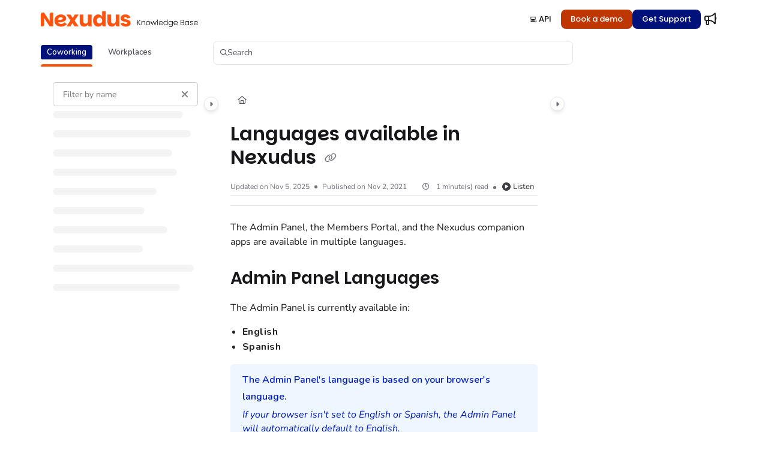

--- FILE ---
content_type: text/html; charset=utf-8
request_url: https://help.nexudus.com/url('https://fonts.googleapis.com/css2?family=Nunito:ital,wght@0,200..1000
body_size: 48975
content:
<!--
  _____   ____   _____ _    _ __  __ ______ _   _ _______ ____    __   ___  
 |  __ \ / __ \ / ____| |  | |  \/  |  ____| \ | |__   __|___ \  / /  / _ \ 
 | |  | | |  | | |    | |  | | \  / | |__  |  \| |  | |    __) |/ /_ | | | |
 | |  | | |  | | |    | |  | | |\/| |  __| | . ` |  | |   |__ <| '_ \| | | |
 | |__| | |__| | |____| |__| | |  | | |____| |\  |  | |   ___) | (_) | |_| |
 |_____/ \____/ \_____|\____/|_|  |_|______|_| \_|  |_|  |____/ \___/ \___/ 
                                                                            
 This site is powered by Document360 (https://www.document360.com), a self-service knowledge base platform.--><!DOCTYPE html><html lang="en" style="--primary-light: #ff5100; --primary-light-color: #ffffff; --primary-dark: #ff5100; --primary-dark-color: #ffffff; --body-font-family: Nunito; --heading-font-family: Red Hat Display; --article-content-font-family: Nunito; --link-color: #0065FF; --link-hover-color: #0052CC; --link-visited-color: #86198F; --link-color-dark: #2684FF; --link-hover-color-dark: #4C9AFF; --link-visited-color-dark: #D946EF; --border-radius: 8px; --customstatusbackgroundcolor: #9d8dcf; --customstatusforegroundcolor: #fff;" data-bs-theme="light"><head>
      <meta charset="utf-8">
      <title>Nexudus Knowledge Base</title>
      <base href="/">
      <meta name="viewport" content="width=device-width, initial-scale=1, shrink-to-fit=no">

      <script src="https://cdnjs.cloudflare.com/ajax/libs/jquery/3.7.1/jquery.min.js" integrity="sha384-1H217gwSVyLSIfaLxHbE7dRb3v4mYCKbpQvzx0cegeju1MVsGrX5xXxAvs/HgeFs" crossorigin="anonymous" referrerpolicy="no-referrer"></script>
      <script src="https://challenges.cloudflare.com/turnstile/v0/api.js" crossorigin="anonymous" async="" referrerpolicy="no-referrer" defer="">
            </script>
<link rel="stylesheet" href="https://cdn.document360.io/site2/browser/20260111.1/styles-IMPYLGKI.css" crossorigin="anonymous" integrity="sha384-6IkpHcu+r8ciT0eTb21mF7QztBm4QwGMmKjXC6AwHyv0AiKjUpUjyWYUuqh1PDE2"><meta http-equiv="Content-Security-Policy" content=""><link href="https://cdn.document360.io/fonts/fontawesome/v6/brands.min.css" rel="stylesheet"><link href="https://cdn.document360.io/fonts/fontawesome/v6/duotone.min.css" rel="stylesheet"><link href="https://cdn.document360.io/fonts/fontawesome/v6/fontawesome.min.css" rel="stylesheet"><link href="https://cdn.document360.io/fonts/fontawesome/v6/light.min.css" rel="stylesheet"><link href="https://cdn.document360.io/fonts/fontawesome/v6/regular.min.css" rel="stylesheet"><link href="https://cdn.document360.io/fonts/fontawesome/v6/sharp-light.min.css" rel="stylesheet"><link href="https://cdn.document360.io/fonts/fontawesome/v6/sharp-regular.min.css" rel="stylesheet"><link href="https://cdn.document360.io/fonts/fontawesome/v6/sharp-solid.min.css" rel="stylesheet"><link href="https://cdn.document360.io/fonts/fontawesome/v6/solid.min.css" rel="stylesheet"><link href="https://cdn.document360.io/fonts/fontawesome/v6/thin.min.css" rel="stylesheet"><link href="https://cdn.document360.io/fonts/fontawesome/v6/v4-font-face.min.css" rel="stylesheet"><link href="https://cdn.document360.io/fonts/fontawesome/v6/v4-shims.min.css" rel="stylesheet"><link href="https://cdn.document360.io/fonts/fontawesome/v6/v5-font-face.min.css" rel="stylesheet"><link href="https://cdn.document360.io/fonts/fontawesome/custom-icons.min.css?release=release-v11.12.1.1" rel="stylesheet"><style ng-app-id="serverApp">.toast-container[_ngcontent-serverApp-c1796701743]{z-index:1200}</style><style ng-app-id="serverApp">.scroll-to-top[_ngcontent-serverApp-c1815714907]{position:fixed;bottom:85px;cursor:pointer;right:25px;width:40px;height:40px;border-radius:50%;background-color:#a0a0aa;color:#fff;font-size:1.25rem;text-align:center;line-height:40px;opacity:0;transition:all .2s ease-in-out}.scroll-to-top.behind-cookie-consent[_ngcontent-serverApp-c1815714907]{z-index:1}.scroll-to-top.no-cookie-consent[_ngcontent-serverApp-c1815714907]{z-index:999999999}.show-scrollTop[_ngcontent-serverApp-c1815714907]{opacity:1}</style><link href="https://cdn.document360.io/fonts/google_fonts/css/fonts.css" rel="stylesheet" async=""><link rel="icon" type="image/png" href="https://cdn.document360.io/4f9a66c7-3dbb-4052-97d8-5439302e1512/Images/Documentation/KBFAVICON%20(2).png"><style ng-app-id="serverApp">.sandbox-bar[_ngcontent-serverApp-c3289117037]{background-color:#d0e9fb;text-align:center;justify-content:space-between;padding:5px 14px;border-radius:3px;color:#000}</style><style ng-app-id="serverApp">[_nghost-serverApp-c3898142783]{max-height:64px;display:block;background-color:var(--header-bg-color, var(--body-bg))}[_nghost-serverApp-c3898142783]   .primary-nav-bar-container[_ngcontent-serverApp-c3898142783]{position:relative}[_nghost-serverApp-c3898142783]   .primary-nav-bar-container[_ngcontent-serverApp-c3898142783]   .nav-bar.primary-nav-bar[_ngcontent-serverApp-c3898142783]{padding-top:8px;padding-bottom:8px;height:64px;display:flex;align-items:stretch;position:relative}[_nghost-serverApp-c3898142783]   .primary-nav-bar-container[_ngcontent-serverApp-c3898142783]:after{content:"";height:1px;position:absolute;bottom:0;left:0;right:0;background-color:var(--header-secondary-border-color)}  .show-help-navigate{display:none;position:absolute;background-color:var(--tooltip-bg);color:var(--body-bg);z-index:9;border-radius:8px;padding:6px 0;width:150px;right:0;top:36px;text-align:center;opacity:.9}  .show-help-navigate.show{display:block}.center-layout[_nghost-serverApp-c3898142783]   .primary-nav-bar-container[_ngcontent-serverApp-c3898142783], .center-layout   [_nghost-serverApp-c3898142783]   .primary-nav-bar-container[_ngcontent-serverApp-c3898142783]{display:flex;justify-content:center}</style><style ng-app-id="serverApp">[_ngcontent-serverApp-c2425853278]:root{--listBulletFont: "Inter";--listBulletWeight: normal}[_ngcontent-serverApp-c2425853278]:root{--h1-font-min: 24px;--h1-font-pref: 1.375rem;--h1-font-vw: 1.5vw;--h1-font-max: 32px;--h1-line-height: 54px;--h2-font-min: 21px;--h2-font-pref: 1.325rem;--h2-font-vw: .9vw;--h2-font-max: 28px;--h2-line-height: 42px;--h3-font-min: 18px;--h3-font-pref: 1.3rem;--h3-font-vw: .6vw;--h3-font-max: 24px;--h3-line-height: 36px;--h4-font-min: 15px;--h4-font-pref: 1.275rem;--h4-font-vw: .3vw;--h4-font-max: 20px;--h4-line-height: 30px;--h5-font-min: 14.4px;--h5-font-pref: 1.25rem;--h5-font-vw: .15vw;--h5-font-max: 16px;--h5-line-height: 27px;--h6-font-min: 12px;--h6-font-pref: 1rem;--h6-font-vw: .1vw;--h6-font-max: 12px;--h6-line-height: 24px;--p-font-min: 16px;--p-font-pref: 1rem;--p-font-max: 16px;--p-line-height: 24px;--heading-margin-bottom: 0px;--heading-font-weight: 600;--p-font-weight: 400;--font-margin-bottom: 8px;--font-margin-top-calc: 12px;--default-margin-bottom: 0px;--default-margin-top: 16px}.cookie-consent-cont[_ngcontent-serverApp-c2425853278]{padding:10px 15px;z-index:9999}.cookie-consent-cont.cookie-light-theme[_ngcontent-serverApp-c2425853278]{background-color:#e4e4e7;color:#51525c}.cookie-consent-cont.cookie-light-theme[_ngcontent-serverApp-c2425853278]   a[_ngcontent-serverApp-c2425853278]{color:#51525c;font-weight:600;text-decoration:underline}.cookie-consent-cont.cookie-light-theme[_ngcontent-serverApp-c2425853278]   a[_ngcontent-serverApp-c2425853278]:hover{text-decoration:none}.cookie-consent-cont.cookie-light-theme.cookie-pop-up[_ngcontent-serverApp-c2425853278]{border:1px solid rgba(0,0,0,.2)}.cookie-consent-cont.cookie-light-theme.bottom[_ngcontent-serverApp-c2425853278]{border-top:rgba(0,0,0,.2) solid 1px}.cookie-consent-cont.cookie-light-theme.top[_ngcontent-serverApp-c2425853278]{border-bottom:rgba(0,0,0,.2) solid 1px}.cookie-consent-cont.cookie-dark-theme[_ngcontent-serverApp-c2425853278]{background-color:#444;color:#fff}.cookie-consent-cont.cookie-dark-theme[_ngcontent-serverApp-c2425853278]   a[_ngcontent-serverApp-c2425853278]{color:#fff;font-weight:600;text-decoration:underline}.cookie-consent-cont.cookie-dark-theme[_ngcontent-serverApp-c2425853278]   a[_ngcontent-serverApp-c2425853278]:hover{text-decoration:none}.cookie-consent-cont.cookie-dark-theme.cookie-pop-up[_ngcontent-serverApp-c2425853278]{border:1px solid rgba(0,0,0,.9)}.cookie-consent-cont.cookie-dark-theme.bottom[_ngcontent-serverApp-c2425853278]{border-top:rgba(0,0,0,.9) solid 1px}.cookie-consent-cont.cookie-dark-theme.top[_ngcontent-serverApp-c2425853278]{border-bottom:rgba(0,0,0,.9) solid 1px}.cookie-consent-cont.cookie-custom-theme[_ngcontent-serverApp-c2425853278]{background-color:#ccc;color:var(--body-bg)}.cookie-consent-cont.cookie-custom-theme[_ngcontent-serverApp-c2425853278]   a[_ngcontent-serverApp-c2425853278]{color:inherit;font-weight:600;text-decoration:underline}.cookie-consent-cont.cookie-custom-theme[_ngcontent-serverApp-c2425853278]   a[_ngcontent-serverApp-c2425853278]:hover{text-decoration:none}.cookie-consent-cont[_ngcontent-serverApp-c2425853278]   .preview-close-icon[_ngcontent-serverApp-c2425853278]{position:absolute;top:-10px;right:-10px;border:var(--body-bg) solid 1px;background:var(--border-color);color:var(--body-bg);width:25px;height:25px;padding:0;border-radius:50%;font-size:.75rem}.cookie-consent-cont.cookie-bar[_ngcontent-serverApp-c2425853278]{position:fixed;left:0;right:0;display:flex;align-items:center;justify-content:center}.cookie-consent-cont.cookie-bar[_ngcontent-serverApp-c2425853278]   .content[_ngcontent-serverApp-c2425853278]{flex:1;margin-right:25px}.cookie-consent-cont.cookie-bar.bottom[_ngcontent-serverApp-c2425853278]{bottom:0}.cookie-consent-cont.cookie-bar.bottom[_ngcontent-serverApp-c2425853278]   .preview-close-icon[_ngcontent-serverApp-c2425853278]{top:-14px;right:0}.cookie-consent-cont.cookie-bar.top[_ngcontent-serverApp-c2425853278]{top:0}.cookie-consent-cont.cookie-bar.top[_ngcontent-serverApp-c2425853278]   .preview-close-icon[_ngcontent-serverApp-c2425853278]{top:auto;bottom:-14px;right:0}.cookie-consent-cont.cookie-pop-up[_ngcontent-serverApp-c2425853278]{position:fixed;width:450px;max-width:90%}.cookie-consent-cont.cookie-pop-up[_ngcontent-serverApp-c2425853278]   .content[_ngcontent-serverApp-c2425853278]{padding:0}.cookie-consent-cont.cookie-pop-up[_ngcontent-serverApp-c2425853278]   .cookie-close[_ngcontent-serverApp-c2425853278]{margin-bottom:5px}.cookie-consent-cont.cookie-pop-up[_ngcontent-serverApp-c2425853278]   .cookie-dismiss[_ngcontent-serverApp-c2425853278]{position:absolute;top:0;right:0;margin:.2rem}.cookie-consent-cont.cookie-pop-up.bottom-left[_ngcontent-serverApp-c2425853278]{left:15px;bottom:15px}.cookie-consent-cont.cookie-pop-up.bottom-right[_ngcontent-serverApp-c2425853278]{right:15px;bottom:15px}.cookie-consent-cont.cookie-pop-up.bottom-center[_ngcontent-serverApp-c2425853278]{left:50%;margin-left:-220px;bottom:15px}.cookie-consent-cont.cookie-pop-up.top-left[_ngcontent-serverApp-c2425853278]{left:15px;top:15px}.cookie-consent-cont.cookie-pop-up.top-right[_ngcontent-serverApp-c2425853278]{right:15px;top:15px}.cookie-consent-cont.cookie-pop-up.top-center[_ngcontent-serverApp-c2425853278]{left:50%;margin-left:-220px;top:15px}.cookie-consent-cont[_ngcontent-serverApp-c2425853278]   .cookie-close[_ngcontent-serverApp-c2425853278]{border:none;cursor:pointer;padding:.285rem .75rem;font-weight:400;border-radius:.115rem;display:inline-block;border-radius:var(--border-radius)}.cookie-consent-cont[_ngcontent-serverApp-c2425853278]   .cookie-close.cookie-light-theme[_ngcontent-serverApp-c2425853278]{background-color:#26272b;color:#fff}.cookie-consent-cont[_ngcontent-serverApp-c2425853278]   .cookie-close.cookie-light-theme.cookie-close-icon[_ngcontent-serverApp-c2425853278]{color:#51525c;background-color:transparent}.cookie-consent-cont[_ngcontent-serverApp-c2425853278]   .cookie-close.cookie-dark-theme[_ngcontent-serverApp-c2425853278]{background-color:#151515;color:#fff}.cookie-consent-cont[_ngcontent-serverApp-c2425853278]   .cookie-close.cookie-dark-theme.cookie-close-icon[_ngcontent-serverApp-c2425853278]{color:#fff;background-color:transparent}.cookie-consent-cont[_ngcontent-serverApp-c2425853278]   .cookie-close.cookie-close-content[_ngcontent-serverApp-c2425853278]{background-color:transparent;color:var(--site-link-color);text-decoration:underline;font-weight:600}.cookie-consent-cont[_ngcontent-serverApp-c2425853278]   .cookie-close.cookie-close-content[_ngcontent-serverApp-c2425853278]:hover{text-decoration:none;color:var(--site-link-hover-color)}.cookie-consent-cont[_ngcontent-serverApp-c2425853278]   .cookie-close.cookie-close-content[_ngcontent-serverApp-c2425853278]:visited{color:var(--site-link-visited-color)}[dir=rtl][_nghost-serverApp-c2425853278]   .cookie-consent-cont.cookie-pop-up[_ngcontent-serverApp-c2425853278]   .cookie-dismiss[_ngcontent-serverApp-c2425853278], [dir=rtl]   [_nghost-serverApp-c2425853278]   .cookie-consent-cont.cookie-pop-up[_ngcontent-serverApp-c2425853278]   .cookie-dismiss[_ngcontent-serverApp-c2425853278]{left:0;right:auto}</style><style id="global-custom-css">@import url('https://fonts.googleapis.com/css2?family=Nunito:ital,wght@0,200..1000;1,200..1000&display=swap');
@import url('https://fonts.googleapis.com/css2?family=Red+Hat+Display:ital,wght@0,300..900;1,300..900&display=swap');
@import url('https://fonts.googleapis.com/css2?family=Poppins:wght@100;200;300;400;500;600;700;800;900&display=swap');
@import url('https://fonts.googleapis.com/css2?family=Parkinsans:wght@600&display=swap');
@import url('https://fonts.googleapis.com/css2?family=Parkinsans:wght@800&display=swap');

:root {
    --tile-icon-bg: #d6d6d6;
    --header-secondary-bg: #ffff !important;
    --header-secondary-border-color: #ffff !important;
}


.watermark-brand {
    display: none !important;
}


.nav-profile {
    display: none !important;
}

/* Reset & layout */
.secondaryUL {
    list-style: none;
    padding: 0;
    margin: 0;
    display: flex;
    gap: 1rem;
}

/* All tab links */
.secondaryUL li a {
    color: #001279;
    /* New Dark Blue */
    text-decoration: none;
    background: transparent;
    /* Transparent background for the tabs themselves */
    border-bottom: 2px solid transparent;
    padding: 6px 12px;
    border-radius: 4px;
    /* Rounded corners */
    display: inline-block;
    font-weight: 500;
    transition: all 0.2s ease;
}

/* Active tab */
.secondaryUL li a.active {
    color: white !important;
    background-color: #001279;
    /* Dark blue background for active tab */
    border-bottom: 2px solid white;
}

/* Optional hover */
.secondaryUL li a:hover {
    opacity: 0.8;
    cursor: pointer;
}



/* INFOBOX NEW COLORS */
.infoBox {
    color: #001bb7 !important;
    background-color: #eef6ff !important;
}

/*body, p, li, span, a, div, section, article {
  font-family: 'Poppins', sans-serif;
  font-weight: 300 !important;
}*/

/* Apply Parkinsans Semi-Bold to all headings */
h1,
h2,
h3,
h4,
h5,
h6 {
    font-family: 'Parkinsans', sans-serif;
    font-weight: 600;
}

html[data-bs-theme="light"] {
    --tile-icon-bg: #d6d6d6;
}

html[data-bs-theme="dark"] {
    --tile-icon-bg: #323232;
}


/* Migration Styles */
/* Tile box Styles */
site-action-card-element.action-card a:before {
    content: "";
    background: var(--tile-icon-bg);
    border-radius: 4px 0 4px 0;
    position: absolute;
    right: 0;
    width: 25px;
    height: 25px;
    bottom: 0;
}

site-action-card-element.action-card a:after {
    content: "\f0a9";
    font-family: "Font Awesome 6 Pro";
    color: var(--customstatusforegroundcolor);
    position: absolute;
    bottom: 0;
    right: 5px;
    font-size: 14px;
}

/* Image hover
img {
    display: block;
    margin-top: 12px;
    margin-bottom: 12px;
    border-radius: 10px;
    box-shadow: 0 4px 12px rgba(0, 0, 0, 0.1);
    transition: box-shadow 0.3s ease, transform 0.3s ease;
}

img:hover {
    box-shadow: 0 5px 14px rgba(0, 0, 0, 0.12);
    transform: scale(1.005);
}

img[alt="brand logo"] {
    box-shadow: none;
    transform: none;
    transition: none;
}
*/
.action-item {
    font-family: 'Poppins', sans-serif;
    font-weight: 600;
}

ol li {
    padding-top: 7px;
    padding-bottom: 7px;

}


ol li::marker {
    content: counter '';
    margin-right: 0.5rem;
    color: #ff9b00;
    font-weight: bold;
    width: 1.2em;
    height: 1.2em;
    background-color: 000000;
    border-radius: 50%;
    display: inline-grid;
    place-items: center;
}

/* Style the tab */
.tab {
    justify-content: space-evenly;
    display: flex;
}

/* Style the buttons that are used to open the tab content */
.tab button {
    border-radius: 15px;
    font-weight: bold;
    font-size: 16px;
    font-family: "Sailec", bold;
    background-color: #ffffff;
    float: none;
    border: none;
    outline: none;
    cursor: pointer;
    transition: 0.3s;
    margin: auto;
    width: 30%;
    border: 1px solid black;
    padding: 10px;
}

/* Change background color of buttons on hover */
.tab button:hover {
    background-color: #ddd;
}

/* Create an active/current tablink class */
.tab button.active {
    color: #ffffff;
    background-color: #272727;
}

/* Style the tab content */
.tabcontent {
    display: none;
    padding: 6px 12px;
    border-top: none;
}

/* Change background color of buttons on hover */
.tab button:hover {
    background-color: #ddd;
}

@media screen and (max-width:600px) {
    .nav-bar-brand img {
        max-width: 200px !important;
    }
}

.article-navigation .article-previous,
.article-navigation .article-next {
    background: none !important;
    border: 1px solid var(--header-secondary-border-color) !important;
}

.article-navigation .article-previous:hover,
.article-navigation .article-next:hover {
    background: none !important;
    border: 1px solid var(--primary-dark) !important;
}

.article-navigation .article-previous:hover .article-navigation-content .text-truncate,
.article-navigation .article-next:hover .article-navigation-content .text-truncate,
.article-navigation .article-previous:hover .fa-regular,
.article-navigation .article-next:hover .fa-regular {
    color: var(--primary-dark) !important;
}

.basic-footer .basic-footer-inner .basic-footer-r ul li {
    background: none !important;
    border-radius: 0 !important;
    border: none !important;
}

.basic-footer .basic-footer-inner .basic-footer-r ul li a {
    background: var(--primary-dark) !important;
    color: var(--customStatusForegroundcolor) !important;
    border-radius: 0 !important;
    border: none !important;
}

.basic-footer .basic-footer-inner .basic-footer-r ul li a:hover {
    background: var(--link-visited-color-dark) !important;
    color: var(--customStatusForegroundcolor) !important;
}

/* 2/3 CARDS IN ARTICLES */
.card-group {
    display: flex;
    flex-wrap: wrap;
    gap: 1rem;
    margin: 1rem 0;
    justify-content: space-between;
}

/* All cards share equal space, always */
.card-group .card {
    flex: 1;
    min-width: 0;
    /* Prevents overflow */
    background-color: #fff;
    border: 1px solid #ddd;
    border-radius: 8px;
    padding: 1rem;
    box-shadow: 0 2px 5px rgba(0, 0, 0, 0.05);
    transition: box-shadow 0.2s ease-in-out;
    box-sizing: border-box;
}

/* Hover effect */
.card-group .card:hover {
    box-shadow: 0 4px 10px rgba(0, 0, 0, 0.08);
}

/* Stack on small screens */
@media (max-width: 768px) {
    .card-group {
        flex-direction: column;
        gap: 1rem;
    }
}

img:not([alt*="brand logo"]) {
    border-radius: 2%;
    box-shadow: 0 4px 8px rgba(0, 0, 0, 0.15);
}

table img {
    border-radius: 0;
    box-shadow: none;
}

/* STEPS ELEMENT

:root {
    --text: hsl(222 20% 12%);
    --muted: hsl(222 12% 45%);
    --rail: hsl(222 16% 85%);
    --accent: hsl(222 90% 56%);
    --accent-weak: hsl(222 90% 96%);
    --code-bg: hsl(220 16% 96%);
    --marker: 26px;
    --stroke: 1px;
    --col-gap: 20px;
    --gutter: 16px;
}

@media (prefers-color-scheme: dark) {
    :root {
        --text: hsl(0 0% 98%);
        --muted: hsl(222 10% 70%);
        --rail: hsl(222 12% 30%);
        --accent: hsl(222 90% 66%);
        --accent-weak: hsl(222 90% 20% / .45);
        --code-bg: hsl(220 16% 18%);
    }
}

/* Base reset */
.vsteps {
    list-style: none;
    margin: 0;
    padding: 0;
    counter-reset: vstep;
    position: relative;
}

/* Single continuous rail */
.vsteps::before {
    content: "";
    position: absolute;
    left: calc(var(--marker)/2);
    top: calc(var(--marker));
    bottom: 0;
    width: var(--stroke);
    background: var(--rail);
    transform: translateX(-50%);
    z-index: 0;
}

/* Step grid layout: marker | body | media */
.vsteps.vsteps--media .vstep {
    counter-increment: vstep;
    display: grid;
    grid-template-columns: var(--marker) minmax(0, 1fr) minmax(240px, 36%);
    column-gap: var(--col-gap);
    align-items: center;
    /* 👈 ensures image column is vertically centered */
    position: relative;
    padding: 12px 0;
    z-index: 1;
}

/* Badge */
.vstep__marker {
    width: var(--marker);
    height: var(--marker);
    border-radius: 50%;
    background: var(--accent-weak);
    border: 1px solid var(--accent);
    color: var(--accent);
    display: flex;
    align-items: center;
    justify-content: center;
    font: 700 .85rem/1 'Parkinsans', sans-serif;
    align-self: start;
    z-index: 2;
}

.vstep__marker::before {
    content: counter(vstep);
}

/* Text body */
.vstep__body {
    min-width: 0;
}

.vstep__title {
    margin: 0;
    font: 600 1.05rem/1.25 'Parkinsans', sans-serif;
    color: var(--text);
}

.vstep__text {
    margin-top: 6px;
}

.vstep__text>ol,
.vstep__text>ul {
    margin: 0;
    padding-left: 1.25rem;
}

.vstep__text li+li {
    margin-top: 4px;
}

code {
    background: var(--code-bg);
    padding: 2px 4px;
    border-radius: 4px;
    font-family: ui-monospace, SFMono-Regular, Menlo, Consolas, monospace;
    font-size: .9em;
}

/* Image column */
.vstep__media {
    margin: 0;
    display: flex;
    flex-direction: column;
    align-items: center;
    justify-content: center;
    /* 👈 vertically center image in the step */
}

.vstep__media img {
    width: 100%;
    height: auto;
    border-radius: 8px;
    display: block;
    border: 1px solid color-mix(in oklab, var(--rail) 70%, transparent);
}

.vstep__media figcaption {
    margin-top: 8px;
    font-size: .85rem;
    color: var(--muted);
    text-align: center;
}

/* Responsive */
@media (max-width:840px) {
    .vsteps.vsteps--media .vstep {
        grid-template-columns: var(--marker) minmax(0, 1fr);
        grid-template-areas:
            "badge title"
            "badge text"
            "badge media";
        row-gap: 8px;
        align-items: start;
    }

    .vstep__media {
        justify-content: start;
        align-items: start;
    }
}












































/* font for first column */
@import url("https://fonts.googleapis.com/css2?family=Parkinsans:wght@600&display=swap");

/* TABLE BASE */
table.nx-table {
    width: 100%;
    border-collapse: separate !important;
    border-spacing: 0 !important;

    /* kill any theme borders */
    border: none !important;
    outline: none !important;

    background: #f7f8fa;
    border-radius: 16px;
    overflow: hidden;

    font-size: 0.92rem;
    color: #374151;

    box-shadow: 0 2px 10px rgba(15, 23, 42, 0.08);
}

/* CELLS */
table.nx-table td {
    padding: 10px !important;
    vertical-align: middle;
    background: #f7f8fa;
    white-space: nowrap;

    /* nuke any cell borders from the theme */
    border: none !important;
    outline: none !important;
}

/* also nuke borders on rows just in case */
table.nx-table tr {
    border: none !important;
    outline: none !important;
}

/* FIRST COLUMN (labels) */
table.nx-table td.nx-label {
    font-family: "Parkinsans", sans-serif;
    font-weight: 600;
    color: #001279;
    /* Nexudus blue */
}

/* COUNTRY FLAGS */
table.nx-table .nx-countries {
    display: flex;
    flex-wrap: wrap;
    gap: 6px;
}

table.nx-table .nx-countries span {
    display: inline-flex;
    align-items: center;
    gap: 6px;
}

table.nx-table .nx-countries img {
    width: 18px;
    height: 13px;
    border-radius: 2px;
    object-fit: cover;
}

/* PILLS */
table.nx-table .nx-pill {
    padding: 3px 10px;
    border-radius: 9999px;
    font-size: 0.75rem;
    font-weight: 700;
    display: inline-flex;
    align-items: center;
    border: 1px solid;
}

table.nx-table .nx-ok {
    background: #ecfdf5;
    border-color: #34d399;
    color: #059669;
}

.nx-no {
    background: #feecec;
    border-color: #f87171;
    color: #b91c1c;
    /* deep red */
}

table.nx-table .nx-neutral {
    background: #edf1f5;
    border-color: #cbd5e1;
    color: #475569;
}

/* RESPONSIVE */
@media (max-width: 800px) {
    table.nx-table {
        font-size: 0.85rem;
    }

    table.nx-table td {
        white-space: normal;
    }
}

/* Keep native arrow + clean up spacing */
details>summary {
    cursor: pointer;
    margin: 0;
    padding: 0;
}

/* Fix Markdown headings inside summary (which cause misalignment) */
details>summary h1,
details>summary h2,
details>summary h3,
details>summary h4,
details>summary h5,
details>summary h6 {
    display: inline;
    font-size: inherit;
    font-weight: 600;
    /* tweak as desired */
    margin: 0;
    padding: 0;
}


#left-panel>div:nth-child(4)>div>button>i.fa-caret-left::before {
    content: "\f0da" !important;
    /* unicode for fa-caret-right */
}

/* It centers the Search Bar */
.secondary-nav-bar {
    position: relative;
}

.secondary-nav-bar-r {
    position: absolute;
    left: 50%;
    transform: translateX(-50%);
}

.secondary-nav-bar-r {
    position: absolute;
    left: 50%;
    transform: translateX(-50%);
    width: 600px;
}</style><style ng-app-id="serverApp">.nav-r[_ngcontent-serverApp-c2927818516]{display:flex;flex:1 1 auto;justify-content:flex-end}</style><style ng-app-id="serverApp">[_nghost-serverApp-c4226886339]{display:flex;align-items:center}[_nghost-serverApp-c4226886339]   .nav-bar-brand[_ngcontent-serverApp-c4226886339]{flex:0 0 auto;margin:0 32px 0 0;text-decoration:none;max-width:270px;position:relative}[_nghost-serverApp-c4226886339]   .nav-bar-brand[_ngcontent-serverApp-c4226886339]   img[_ngcontent-serverApp-c4226886339]{max-height:48px;min-height:22px;max-width:270px;vertical-align:middle}[_nghost-serverApp-c4226886339]   .nav-bar-brand[_ngcontent-serverApp-c4226886339]   .brand-text[_ngcontent-serverApp-c4226886339]{line-height:26px;overflow:hidden;margin:0;font-size:1.125rem;font-weight:600;width:100%;white-space:nowrap;text-overflow:ellipsis;text-decoration:none}[_nghost-serverApp-c4226886339]   .nav-bar-brand[_ngcontent-serverApp-c4226886339]   a[_ngcontent-serverApp-c4226886339]{text-decoration:none!important;color:var(--primary);display:block}[_nghost-serverApp-c4226886339]   .skip-nav[_ngcontent-serverApp-c4226886339]{position:absolute;display:block;text-align:left;margin:0;padding:0}[_nghost-serverApp-c4226886339]   .skip-nav[_ngcontent-serverApp-c4226886339]   a[_ngcontent-serverApp-c4226886339]{display:inline-block;position:absolute;color:var(--site-link-color);top:0;opacity:0;background-color:var(--body-bg);border:var(--border-color) solid 1px;box-shadow:var(--ui-conponets-box-shadow) 0 25px 50px -6px;pointer-events:none}[_nghost-serverApp-c4226886339]   .skip-nav[_ngcontent-serverApp-c4226886339]   a[_ngcontent-serverApp-c4226886339]:focus, [_nghost-serverApp-c4226886339]   .skip-nav[_ngcontent-serverApp-c4226886339]   a[_ngcontent-serverApp-c4226886339]:active{left:-8px;opacity:1;top:8px;width:155px;height:auto;overflow:auto;padding:8px;border-radius:15px;text-align:center;font-weight:500;z-index:999;pointer-events:auto}[dir=rtl][_nghost-serverApp-c4226886339]   .nav-bar-brand[_ngcontent-serverApp-c4226886339], [dir=rtl]   [_nghost-serverApp-c4226886339]   .nav-bar-brand[_ngcontent-serverApp-c4226886339]{margin:0 0 0 32px}[dir=rtl][_nghost-serverApp-c4226886339]   .skip-nav[_ngcontent-serverApp-c4226886339]   a[_ngcontent-serverApp-c4226886339]:focus, [dir=rtl]   [_nghost-serverApp-c4226886339]   .skip-nav[_ngcontent-serverApp-c4226886339]   a[_ngcontent-serverApp-c4226886339]:focus, [dir=rtl][_nghost-serverApp-c4226886339]   .skip-nav[_ngcontent-serverApp-c4226886339]   a[_ngcontent-serverApp-c4226886339]:active, [dir=rtl]   [_nghost-serverApp-c4226886339]   .skip-nav[_ngcontent-serverApp-c4226886339]   a[_ngcontent-serverApp-c4226886339]:active{left:auto;right:-8px}</style><style ng-app-id="serverApp">[_nghost-serverApp-c760496499]{display:flex;align-items:center}[_nghost-serverApp-c760496499]   .nav-profile[_ngcontent-serverApp-c760496499]{display:flex;flex-direction:column;justify-content:flex-end}[_nghost-serverApp-c760496499]   .nav-profile[_ngcontent-serverApp-c760496499]   .profile-btn[_ngcontent-serverApp-c760496499]{width:32px;height:32px;padding:0;border-radius:50%;display:flex;align-items:center;gap:12px;overflow:hidden;border:none;background:transparent}[_nghost-serverApp-c760496499]   .nav-profile[_ngcontent-serverApp-c760496499]   .profile-btn[_ngcontent-serverApp-c760496499]   .profile-content[_ngcontent-serverApp-c760496499]   .user-name[_ngcontent-serverApp-c760496499]{font-size:.8125rem;font-weight:500}[_nghost-serverApp-c760496499]   .nav-profile[_ngcontent-serverApp-c760496499]   .profile-btn[_ngcontent-serverApp-c760496499]   img[_ngcontent-serverApp-c760496499]{width:32px;height:32px;border-radius:50%}.mobile-view[_nghost-serverApp-c760496499]   .nav-profile[_ngcontent-serverApp-c760496499]{overflow:hidden}.mobile-view[_nghost-serverApp-c760496499]   .nav-profile[_ngcontent-serverApp-c760496499]   .profile-btn[_ngcontent-serverApp-c760496499]{width:100%;height:auto;padding:5px}.mobile-view[_nghost-serverApp-c760496499]   .nav-profile[_ngcontent-serverApp-c760496499]   .profile-btn[_ngcontent-serverApp-c760496499]   .profile-content[_ngcontent-serverApp-c760496499]{overflow:hidden}.nav-bar-profile[_ngcontent-serverApp-c760496499]   .profile-details[_ngcontent-serverApp-c760496499]{display:flex;align-items:center;padding:0rem 1rem;margin-bottom:12px;gap:16px}.nav-bar-profile[_ngcontent-serverApp-c760496499]   .profile-details[_ngcontent-serverApp-c760496499]   .profile-avatar[_ngcontent-serverApp-c760496499]{width:64px;flex:0 0 64px;height:64px;border-radius:50%;overflow:hidden}.nav-bar-profile[_ngcontent-serverApp-c760496499]   .profile-details[_ngcontent-serverApp-c760496499]   .profile-avatar[_ngcontent-serverApp-c760496499]   img[_ngcontent-serverApp-c760496499]{width:64px;height:64px;object-fit:cover;object-position:center}.nav-bar-profile[_ngcontent-serverApp-c760496499]   .profile-details[_ngcontent-serverApp-c760496499]   .profile-content[_ngcontent-serverApp-c760496499]{flex:1;overflow:hidden;gap:4px;display:flex;flex-direction:column}.nav-bar-profile[_ngcontent-serverApp-c760496499]   .profile-details[_ngcontent-serverApp-c760496499]   .profile-content[_ngcontent-serverApp-c760496499]   .user-name[_ngcontent-serverApp-c760496499]{font-size:1rem;font-weight:500}.nav-bar-profile[_ngcontent-serverApp-c760496499]   .portal-link[_ngcontent-serverApp-c760496499]{display:flex;gap:12px}.nav-bar-profile[_ngcontent-serverApp-c760496499]   .portal-link[_ngcontent-serverApp-c760496499]   .document360-icon[_ngcontent-serverApp-c760496499]{flex:0 0 16px;width:16px}.nav-bar-profile[_ngcontent-serverApp-c760496499]   .portal-link[_ngcontent-serverApp-c760496499]   .document360-icon[_ngcontent-serverApp-c760496499]   svg[_ngcontent-serverApp-c760496499]{width:16px;fill:#8852f5}.nav-bar-profile[_ngcontent-serverApp-c760496499]   a[_ngcontent-serverApp-c760496499]{justify-content:space-between}.nav-bar-profile[_ngcontent-serverApp-c760496499]   a[_ngcontent-serverApp-c760496499]:visited{color:inherit}</style><style ng-app-id="serverApp">[_nghost-serverApp-c2481267116]   .nav-bar-nav[_ngcontent-serverApp-c2481267116]{display:flex;align-items:center}[_nghost-serverApp-c2481267116]   .nav-bar-nav[_ngcontent-serverApp-c2481267116]   ul[_ngcontent-serverApp-c2481267116]{margin:0;padding:0;display:flex;gap:24px;align-items:center}[_nghost-serverApp-c2481267116]   .nav-bar-nav[_ngcontent-serverApp-c2481267116]   ul[_ngcontent-serverApp-c2481267116]   li[_ngcontent-serverApp-c2481267116]{display:inline-block;vertical-align:middle;padding:0;margin:0;position:relative}[_nghost-serverApp-c2481267116]   .nav-bar-nav[_ngcontent-serverApp-c2481267116]   ul[_ngcontent-serverApp-c2481267116]   li[_ngcontent-serverApp-c2481267116]   a[_ngcontent-serverApp-c2481267116]{color:var(--header-font-color, var(--body-color));text-decoration:none;font-weight:500;display:block;cursor:pointer}[_nghost-serverApp-c2481267116]   .nav-bar-nav[_ngcontent-serverApp-c2481267116]   ul[_ngcontent-serverApp-c2481267116]   li[_ngcontent-serverApp-c2481267116]   a[_ngcontent-serverApp-c2481267116]:hover{color:var(--header-font-color, var(--body-color));text-decoration:underline}[_nghost-serverApp-c2481267116]   .nav-bar-nav[_ngcontent-serverApp-c2481267116]   ul[_ngcontent-serverApp-c2481267116]   li[_ngcontent-serverApp-c2481267116]   a.btn[_ngcontent-serverApp-c2481267116]:hover{background-color:var(--header-hover-color)}[_nghost-serverApp-c2481267116]   .nav-bar-nav[_ngcontent-serverApp-c2481267116]   ul[_ngcontent-serverApp-c2481267116]   li[_ngcontent-serverApp-c2481267116]   a.action-item[_ngcontent-serverApp-c2481267116]{padding:6px 16px;border-radius:var(--border-radius)}[_nghost-serverApp-c2481267116]   .nav-bar-nav[_ngcontent-serverApp-c2481267116]   ul[_ngcontent-serverApp-c2481267116]   li[_ngcontent-serverApp-c2481267116]   a.action-item[_ngcontent-serverApp-c2481267116]:hover{text-decoration:none}[_nghost-serverApp-c2481267116]   .nav-bar-nav[_ngcontent-serverApp-c2481267116]   ul[_ngcontent-serverApp-c2481267116]   li.acknowledge-list[_ngcontent-serverApp-c2481267116]:empty{display:none}[_nghost-serverApp-c2481267116]   .nav-bar-nav[_ngcontent-serverApp-c2481267116]   ul[_ngcontent-serverApp-c2481267116]   li.acknowledge-list[_ngcontent-serverApp-c2481267116]   .acknowledge-icon[_ngcontent-serverApp-c2481267116]{display:flex;justify-content:center;align-items:center;gap:4px;min-width:32px;text-decoration:none;color:var(--header-font-color, var(--body-color))}[_nghost-serverApp-c2481267116]   .nav-bar-nav[_ngcontent-serverApp-c2481267116]   ul[_ngcontent-serverApp-c2481267116]   li.acknowledge-list[_ngcontent-serverApp-c2481267116]   .acknowledge-icon.contains-badge[_ngcontent-serverApp-c2481267116]{width:auto;padding:0 .25rem!important}[_nghost-serverApp-c2481267116]   .nav-bar-nav[_ngcontent-serverApp-c2481267116]   ul[_ngcontent-serverApp-c2481267116]   li.acknowledge-list[_ngcontent-serverApp-c2481267116]   .acknowledge-icon[_ngcontent-serverApp-c2481267116]:hover{background-color:var(--header-hover-color)}[_nghost-serverApp-c2481267116]   .nav-bar-nav[_ngcontent-serverApp-c2481267116]   ul[_ngcontent-serverApp-c2481267116]   li.acknowledge-list[_ngcontent-serverApp-c2481267116]   .acknowledge-icon[_ngcontent-serverApp-c2481267116]   .tool-tip[_ngcontent-serverApp-c2481267116]   .tooltip-inner[_ngcontent-serverApp-c2481267116]{max-width:900px}[_nghost-serverApp-c2481267116]   .nav-bar-nav[_ngcontent-serverApp-c2481267116]   ul[_ngcontent-serverApp-c2481267116]   li.acknowledge-list[_ngcontent-serverApp-c2481267116]   .acknowledge-icon[_ngcontent-serverApp-c2481267116]   .notification-badge[_ngcontent-serverApp-c2481267116]{height:20px;width:auto;background-color:#de350b;border-radius:4px;font-size:.8125rem;color:#fff}[_nghost-serverApp-c2481267116]   .nav-bar-nav.nav-l[_ngcontent-serverApp-c2481267116]{padding:0 0 0 16px}[_nghost-serverApp-c2481267116]   .nav-bar-nav.nav-r[_ngcontent-serverApp-c2481267116]{flex:1 1 auto;display:flex;justify-content:flex-end}[dir=rtl][_nghost-serverApp-c2481267116]   .nav-bar-nav.nav-l[_ngcontent-serverApp-c2481267116], [dir=rtl]   [_nghost-serverApp-c2481267116]   .nav-bar-nav.nav-l[_ngcontent-serverApp-c2481267116]{padding:0 16px 0 0}[dir=rtl][_nghost-serverApp-c2481267116]   .nav-bar-nav.nav-l.divider[_ngcontent-serverApp-c2481267116], [dir=rtl]   [_nghost-serverApp-c2481267116]   .nav-bar-nav.nav-l.divider[_ngcontent-serverApp-c2481267116]{border-left-width:0px;border-right-width:1px}.blade   [_nghost-serverApp-c2481267116]   .nav-bar-nav[_ngcontent-serverApp-c2481267116]{display:block}.blade   [_nghost-serverApp-c2481267116]   .nav-bar-nav.divider[_ngcontent-serverApp-c2481267116]{border:0}.blade   [_nghost-serverApp-c2481267116]   .nav-bar-nav.nav-l[_ngcontent-serverApp-c2481267116], .blade   [_nghost-serverApp-c2481267116]   .nav-bar-nav.nav-r[_ngcontent-serverApp-c2481267116]{padding:0;margin:0}.blade   [_nghost-serverApp-c2481267116]   .nav-bar-nav[_ngcontent-serverApp-c2481267116]   ul[_ngcontent-serverApp-c2481267116]{justify-content:flex-start;flex-direction:column;gap:24px}.blade   [_nghost-serverApp-c2481267116]   .nav-bar-nav[_ngcontent-serverApp-c2481267116]   ul[_ngcontent-serverApp-c2481267116]   li[_ngcontent-serverApp-c2481267116]{width:100%}.blade   [_nghost-serverApp-c2481267116]   .nav-bar-nav[_ngcontent-serverApp-c2481267116]   ul[_ngcontent-serverApp-c2481267116]   li[_ngcontent-serverApp-c2481267116]   .action-item[_ngcontent-serverApp-c2481267116]{text-align:center;padding:.5rem 1rem}</style><style ng-app-id="serverApp">.toggle-icon-none[_ngcontent-serverApp-c2850397783]{color:var(--header-font-color, var(--body-color))}.toggle-icon-none[_ngcontent-serverApp-c2850397783]:hover{background-color:var(--header-hover-color)}.secondary-nav-bar[_nghost-serverApp-c2850397783]   .toggle-icon-none[_ngcontent-serverApp-c2850397783], .secondary-nav-bar   [_nghost-serverApp-c2850397783]   .toggle-icon-none[_ngcontent-serverApp-c2850397783]{color:var(--body-color)}.secondary-nav-bar[_nghost-serverApp-c2850397783]   .toggle-icon-none[_ngcontent-serverApp-c2850397783]:hover, .secondary-nav-bar   [_nghost-serverApp-c2850397783]   .toggle-icon-none[_ngcontent-serverApp-c2850397783]:hover{background-color:var(--header-hover-color)}</style><style ng-app-id="serverApp">.project-language[_ngcontent-serverApp-c4087391023]{margin:0 0 0 16px}.project-language[_ngcontent-serverApp-c4087391023]   .project-language-btn[_ngcontent-serverApp-c4087391023]{max-width:180px;overflow:hidden;text-overflow:ellipsis;color:var(--header-font-color, var(--body-color))}.project-language[_ngcontent-serverApp-c4087391023]   .project-language-btn[_ngcontent-serverApp-c4087391023]:hover, .project-language[_ngcontent-serverApp-c4087391023]   .project-language-btn.show[_ngcontent-serverApp-c4087391023]{background-color:var(--header-hover-color)}[dir=rtl][_nghost-serverApp-c4087391023]   .project-language[_ngcontent-serverApp-c4087391023], [dir=rtl]   [_nghost-serverApp-c4087391023]   .project-language[_ngcontent-serverApp-c4087391023]{margin:0 16px 0 0}.blade   [_nghost-serverApp-c4087391023]   .project-language[_ngcontent-serverApp-c4087391023]{padding:0;margin:0 0 24px;border:1px solid var(--border-color);border-radius:var(--border-radius);height:auto;overflow:hidden}.blade   [_nghost-serverApp-c4087391023]   .project-language[_ngcontent-serverApp-c4087391023]   .project-language-btn[_ngcontent-serverApp-c4087391023]{max-width:100%}.blade   [_nghost-serverApp-c4087391023]   .project-language[_ngcontent-serverApp-c4087391023]   .dropdown-toggle[_ngcontent-serverApp-c4087391023]{width:100%;text-align:left}[dir=rtl].blade   [_nghost-serverApp-c4087391023]   .project-language[_ngcontent-serverApp-c4087391023]   .dropdown-toggle[_ngcontent-serverApp-c4087391023], [dir=rtl]   .blade   [_nghost-serverApp-c4087391023]   .project-language[_ngcontent-serverApp-c4087391023]   .dropdown-toggle[_ngcontent-serverApp-c4087391023], .blade   [dir=rtl]   [_nghost-serverApp-c4087391023]   .project-language[_ngcontent-serverApp-c4087391023]   .dropdown-toggle[_ngcontent-serverApp-c4087391023]{text-align:right}  .project-language-dropdown .dropdown-menu{max-height:320px;overflow-y:auto}  .project-language-dropdown .dropdown-item{padding-right:40px}  [dir=rtl] .dropdown-item{padding-right:auto;padding-left:40px}</style><style ng-app-id="serverApp">footer[_ngcontent-serverApp-c3793849005]{margin-top:1.5rem}.basic-footer[_ngcontent-serverApp-c3793849005]{padding:1.5rem 0px;background-color:var(--footer-theme-b-bg)}.basic-footer[_ngcontent-serverApp-c3793849005]   .basic-footer-inner[_ngcontent-serverApp-c3793849005]{display:flex;justify-content:space-between;align-items:center}.basic-footer[_ngcontent-serverApp-c3793849005]   .basic-footer-inner[_ngcontent-serverApp-c3793849005]   .basic-footer-l[_ngcontent-serverApp-c3793849005]   ul[_ngcontent-serverApp-c3793849005]{margin:0;padding:0;display:flex;gap:24px;flex-wrap:wrap}.basic-footer[_ngcontent-serverApp-c3793849005]   .basic-footer-inner[_ngcontent-serverApp-c3793849005]   .basic-footer-l[_ngcontent-serverApp-c3793849005]   ul[_ngcontent-serverApp-c3793849005]   li[_ngcontent-serverApp-c3793849005]{display:inline-block;vertical-align:middle;text-align:center}.basic-footer[_ngcontent-serverApp-c3793849005]   .basic-footer-inner[_ngcontent-serverApp-c3793849005]   .basic-footer-l[_ngcontent-serverApp-c3793849005]   ul[_ngcontent-serverApp-c3793849005]   li[_ngcontent-serverApp-c3793849005]   a[_ngcontent-serverApp-c3793849005]{color:var(--footer-theme-b-description);text-decoration:none;display:block}.basic-footer[_ngcontent-serverApp-c3793849005]   .basic-footer-inner[_ngcontent-serverApp-c3793849005]   .basic-footer-l[_ngcontent-serverApp-c3793849005]   ul[_ngcontent-serverApp-c3793849005]   li[_ngcontent-serverApp-c3793849005]   a[_ngcontent-serverApp-c3793849005]:hover{color:var(--footer-theme-b-text-hover);text-decoration:none}.basic-footer[_ngcontent-serverApp-c3793849005]   .basic-footer-inner[_ngcontent-serverApp-c3793849005]   .basic-footer-r[_ngcontent-serverApp-c3793849005]   ul[_ngcontent-serverApp-c3793849005]{margin:0;padding:0;display:flex;gap:24px}.basic-footer[_ngcontent-serverApp-c3793849005]   .basic-footer-inner[_ngcontent-serverApp-c3793849005]   .basic-footer-r[_ngcontent-serverApp-c3793849005]   ul[_ngcontent-serverApp-c3793849005]   li[_ngcontent-serverApp-c3793849005]{display:inline-block;vertical-align:middle;line-height:32px;text-align:center;width:35px;background:var(--footer-theme-b-bg);border-radius:1.094rem;border:1px solid var(--login-border-color)}.basic-footer[_ngcontent-serverApp-c3793849005]   .basic-footer-inner[_ngcontent-serverApp-c3793849005]   .basic-footer-r[_ngcontent-serverApp-c3793849005]   ul[_ngcontent-serverApp-c3793849005]   li[_ngcontent-serverApp-c3793849005]   a[_ngcontent-serverApp-c3793849005]{color:var(--footer-theme-b-description);text-decoration:none;display:block}.basic-footer[_ngcontent-serverApp-c3793849005]   .basic-footer-inner[_ngcontent-serverApp-c3793849005]   .basic-footer-r[_ngcontent-serverApp-c3793849005]   ul[_ngcontent-serverApp-c3793849005]   li[_ngcontent-serverApp-c3793849005]   a[_ngcontent-serverApp-c3793849005]:hover{color:var(--footer-theme-b-text-hover);text-decoration:none}</style><meta content="Nexudus Knowledge Base" property="title"><meta content="Your one-stop-shop for all things Nexudus." name="description"><meta content="website" property="og:type"><meta content="Nexudus Knowledge Base" property="og:title"><meta content="Your one-stop-shop for all things Nexudus." property="og:description"><meta content="" property="og:image"><meta content="Nexudus Knowledge Base" property="twitter:title"><meta content="summary_large_image" property="twitter:card"><meta content="Your one-stop-shop for all things Nexudus." property="twitter:description"><meta content="" property="twitter:image"><link rel="canonical" href="https://help.nexudus.com"><style ng-app-id="serverApp">[_nghost-serverApp-c2122818524]{display:block}[_nghost-serverApp-c2122818524]   .center[_ngcontent-serverApp-c2122818524]{text-align:center}[_nghost-serverApp-c2122818524]   .left[_ngcontent-serverApp-c2122818524]{text-align:left}[_nghost-serverApp-c2122818524]   .right[_ngcontent-serverApp-c2122818524]{text-align:right}[_nghost-serverApp-c2122818524]   .hero-section[_ngcontent-serverApp-c2122818524]{padding:55px 0;min-height:300px;margin:0}</style><style ng-app-id="serverApp">[_nghost-serverApp-c3035661108]   .multicolumn-card-section[_ngcontent-serverApp-c3035661108]{padding:50px 0}[_nghost-serverApp-c3035661108]   .multicolumn-card-section[_ngcontent-serverApp-c3035661108]   h2[_ngcontent-serverApp-c3035661108]{margin:0 0 40px;padding:0;text-align:center;color:var(--body-secondary-color-1)}[_nghost-serverApp-c3035661108]   .multicolumn-card-section[_ngcontent-serverApp-c3035661108]   .multicolumn-card-content[_ngcontent-serverApp-c3035661108]{display:flex;flex-direction:row;flex-wrap:wrap;justify-content:center;gap:35px}.action-card-element[_nghost-serverApp-c3035661108]   .multicolumn-card-section[_ngcontent-serverApp-c3035661108]   h2[_ngcontent-serverApp-c3035661108]{color:var(--body-secondary-color-1)}.statistics-header[_ngcontent-serverApp-c3035661108]{text-align:center}.statistics-header[_ngcontent-serverApp-c3035661108]   .heading-section[_ngcontent-serverApp-c3035661108]{font-size:24px;font-weight:600;margin-bottom:16px}.statistics-header[_ngcontent-serverApp-c3035661108]   .description-section[_ngcontent-serverApp-c3035661108]{font-size:15px;font-style:normal;font-weight:400;margin-bottom:40px}.statistics-card[_nghost-serverApp-c3035661108]   .multicolumn-card-section[_ngcontent-serverApp-c3035661108]   .multicolumn-card-content[_ngcontent-serverApp-c3035661108]{gap:0;border-radius:8px;margin:0 16px 40px;justify-content:center;background-color:color-mix(in srgb,var(--header-secondary-bg),var(--body-bg) 40%)}.statistics-card[_nghost-serverApp-c3035661108]     site-info-card-element:after{position:absolute;content:"";height:calc(100% - 44px);background-color:#d1d1d6;width:1px;right:0;top:22px}.statistics-card[_nghost-serverApp-c3035661108]     site-info-card-element:last-child:after{display:none}@media (max-width: 768px){.statistics-card[_nghost-serverApp-c3035661108]     site-info-card-element:after{height:1px;width:80%;left:10%;bottom:0;top:auto}}</style><style ng-app-id="serverApp">[_nghost-serverApp-c1275977112]   .widget-section-container[_ngcontent-serverApp-c1275977112]{padding:50px 0}[_nghost-serverApp-c1275977112]   .widget-section-container[_ngcontent-serverApp-c1275977112]   .widget-section-content[_ngcontent-serverApp-c1275977112]{display:flex;flex-wrap:wrap;justify-content:center;gap:35px}</style><style ng-app-id="serverApp">.left[_nghost-serverApp-c1668123686]{text-align:left}.right[_nghost-serverApp-c1668123686]{text-align:right}.center[_nghost-serverApp-c1668123686]{text-align:center}.hero-section[_nghost-serverApp-c1668123686]   h1[_ngcontent-serverApp-c1668123686], .hero-section   [_nghost-serverApp-c1668123686]   h1[_ngcontent-serverApp-c1668123686]{margin:0}.action-card-element[_nghost-serverApp-c1668123686]   h3[_ngcontent-serverApp-c1668123686], .action-card-element   [_nghost-serverApp-c1668123686]   h3[_ngcontent-serverApp-c1668123686], .info-card-element[_nghost-serverApp-c1668123686]   h3[_ngcontent-serverApp-c1668123686], .info-card-element   [_nghost-serverApp-c1668123686]   h3[_ngcontent-serverApp-c1668123686], .rich-text-section[_nghost-serverApp-c1668123686]   h3[_ngcontent-serverApp-c1668123686], .rich-text-section   [_nghost-serverApp-c1668123686]   h3[_ngcontent-serverApp-c1668123686]{color:var(--body-color);margin:0 0 15px;padding:0}[data-bs-theme=dark]   .action-card-element[_nghost-serverApp-c1668123686]   h3[_ngcontent-serverApp-c1668123686], .action-card-element   [_nghost-serverApp-c1668123686]   h3[_ngcontent-serverApp-c1668123686], [data-bs-theme=dark]   .info-card-element[_nghost-serverApp-c1668123686]   h3[_ngcontent-serverApp-c1668123686], .info-card-element   [_nghost-serverApp-c1668123686]   h3[_ngcontent-serverApp-c1668123686], [data-bs-theme=dark]   .rich-text-section[_nghost-serverApp-c1668123686]   h3[_ngcontent-serverApp-c1668123686], .rich-text-section   [_nghost-serverApp-c1668123686]   h3[_ngcontent-serverApp-c1668123686]{color:var(--body-color)}.statistics-card   .multicolumn-card-content[_nghost-serverApp-c1668123686]   h2[_ngcontent-serverApp-c1668123686], .statistics-card   .multicolumn-card-content   [_nghost-serverApp-c1668123686]   h2[_ngcontent-serverApp-c1668123686]{font-size:3rem;font-weight:600;margin-bottom:1rem;color:#194ab3}.statistics-card   .multicolumn-card-content[_nghost-serverApp-c1668123686]   h5[_ngcontent-serverApp-c1668123686], .statistics-card   .multicolumn-card-content   [_nghost-serverApp-c1668123686]   h5[_ngcontent-serverApp-c1668123686], .statistics-card   .multicolumn-card-content[_nghost-serverApp-c1668123686]   h6[_ngcontent-serverApp-c1668123686], .statistics-card   .multicolumn-card-content   [_nghost-serverApp-c1668123686]   h6[_ngcontent-serverApp-c1668123686]{color:var(--body-secondary-color);margin-bottom:0}.has-sub-text[_ngcontent-serverApp-c1668123686]{display:flex;justify-content:flex-start;align-items:baseline}@media only screen and (max-width: 767px){.image-with-text-section   .left[_nghost-serverApp-c1668123686], .image-with-text-section   .right[_nghost-serverApp-c1668123686], .image-with-text-section   .center[_nghost-serverApp-c1668123686]{text-align:center}.statistics-card   .multicolumn-card-content[_nghost-serverApp-c1668123686]   h1[_ngcontent-serverApp-c1668123686], .statistics-card   .multicolumn-card-content   [_nghost-serverApp-c1668123686]   h1[_ngcontent-serverApp-c1668123686], .statistics-card   .multicolumn-card-content[_nghost-serverApp-c1668123686]   h2[_ngcontent-serverApp-c1668123686], .statistics-card   .multicolumn-card-content   [_nghost-serverApp-c1668123686]   h2[_ngcontent-serverApp-c1668123686], .statistics-card   .multicolumn-card-content[_nghost-serverApp-c1668123686]   h3[_ngcontent-serverApp-c1668123686], .statistics-card   .multicolumn-card-content   [_nghost-serverApp-c1668123686]   h3[_ngcontent-serverApp-c1668123686], .statistics-card   .multicolumn-card-content[_nghost-serverApp-c1668123686]   h4[_ngcontent-serverApp-c1668123686], .statistics-card   .multicolumn-card-content   [_nghost-serverApp-c1668123686]   h4[_ngcontent-serverApp-c1668123686], .statistics-card   .multicolumn-card-content[_nghost-serverApp-c1668123686]   h5[_ngcontent-serverApp-c1668123686], .statistics-card   .multicolumn-card-content   [_nghost-serverApp-c1668123686]   h5[_ngcontent-serverApp-c1668123686], .statistics-card   .multicolumn-card-content[_nghost-serverApp-c1668123686]   h6[_ngcontent-serverApp-c1668123686], .statistics-card   .multicolumn-card-content   [_nghost-serverApp-c1668123686]   h6[_ngcontent-serverApp-c1668123686]{text-align:center}.has-sub-text[_ngcontent-serverApp-c1668123686]{display:flex;justify-content:center;align-items:baseline}}.col-3-layout[_nghost-serverApp-c1668123686]   h1[_ngcontent-serverApp-c1668123686], .col-3-layout   [_nghost-serverApp-c1668123686]   h1[_ngcontent-serverApp-c1668123686], .col-4-layout[_nghost-serverApp-c1668123686]   h1[_ngcontent-serverApp-c1668123686], .col-4-layout   [_nghost-serverApp-c1668123686]   h1[_ngcontent-serverApp-c1668123686], .col-3-layout[_nghost-serverApp-c1668123686]   h2[_ngcontent-serverApp-c1668123686], .col-3-layout   [_nghost-serverApp-c1668123686]   h2[_ngcontent-serverApp-c1668123686], .col-4-layout[_nghost-serverApp-c1668123686]   h2[_ngcontent-serverApp-c1668123686], .col-4-layout   [_nghost-serverApp-c1668123686]   h2[_ngcontent-serverApp-c1668123686], .col-3-layout[_nghost-serverApp-c1668123686]   h3[_ngcontent-serverApp-c1668123686], .col-3-layout   [_nghost-serverApp-c1668123686]   h3[_ngcontent-serverApp-c1668123686], .col-4-layout[_nghost-serverApp-c1668123686]   h3[_ngcontent-serverApp-c1668123686], .col-4-layout   [_nghost-serverApp-c1668123686]   h3[_ngcontent-serverApp-c1668123686], .col-3-layout[_nghost-serverApp-c1668123686]   h4[_ngcontent-serverApp-c1668123686], .col-3-layout   [_nghost-serverApp-c1668123686]   h4[_ngcontent-serverApp-c1668123686], .col-4-layout[_nghost-serverApp-c1668123686]   h4[_ngcontent-serverApp-c1668123686], .col-4-layout   [_nghost-serverApp-c1668123686]   h4[_ngcontent-serverApp-c1668123686], .col-3-layout[_nghost-serverApp-c1668123686]   h5[_ngcontent-serverApp-c1668123686], .col-3-layout   [_nghost-serverApp-c1668123686]   h5[_ngcontent-serverApp-c1668123686], .col-4-layout[_nghost-serverApp-c1668123686]   h5[_ngcontent-serverApp-c1668123686], .col-4-layout   [_nghost-serverApp-c1668123686]   h5[_ngcontent-serverApp-c1668123686], .col-3-layout[_nghost-serverApp-c1668123686]   h6[_ngcontent-serverApp-c1668123686], .col-3-layout   [_nghost-serverApp-c1668123686]   h6[_ngcontent-serverApp-c1668123686], .col-4-layout[_nghost-serverApp-c1668123686]   h6[_ngcontent-serverApp-c1668123686], .col-4-layout   [_nghost-serverApp-c1668123686]   h6[_ngcontent-serverApp-c1668123686]{margin-bottom:.625rem}</style><style ng-app-id="serverApp">.left[_nghost-serverApp-c3167001498]{text-align:left}.right[_nghost-serverApp-c3167001498]{text-align:right}.center[_nghost-serverApp-c3167001498]{text-align:center}[_nghost-serverApp-c3167001498]   .text-area[data-alignment=center][_ngcontent-serverApp-c3167001498]{text-align:center}[_nghost-serverApp-c3167001498]   .text-area[data-alignment=center][_ngcontent-serverApp-c3167001498]     ol, [_nghost-serverApp-c3167001498]   .text-area[data-alignment=center][_ngcontent-serverApp-c3167001498]     ul{display:flex;flex-direction:column;justify-content:center;align-items:center}[_nghost-serverApp-c3167001498]   .text-area[data-alignment=right][_ngcontent-serverApp-c3167001498]{text-align:right}[_nghost-serverApp-c3167001498]   .text-area[data-alignment=right][_ngcontent-serverApp-c3167001498]     ol, [_nghost-serverApp-c3167001498]   .text-area[data-alignment=right][_ngcontent-serverApp-c3167001498]     ul{display:flex;flex-direction:column;justify-content:center;align-items:flex-end}[_nghost-serverApp-c3167001498]   .text-area[data-alignment=left][_ngcontent-serverApp-c3167001498]{text-align:left}.hero-section[_nghost-serverApp-c3167001498]   .text-area[_ngcontent-serverApp-c3167001498], .hero-section   [_nghost-serverApp-c3167001498]   .text-area[_ngcontent-serverApp-c3167001498]{margin:0;padding:15px 0}.hero-section[_nghost-serverApp-c3167001498]   .text-area[_ngcontent-serverApp-c3167001498]   p[_ngcontent-serverApp-c3167001498], .hero-section   [_nghost-serverApp-c3167001498]   .text-area[_ngcontent-serverApp-c3167001498]   p[_ngcontent-serverApp-c3167001498]{margin:0;padding:0}.action-card-element[_nghost-serverApp-c3167001498]   .text-area[_ngcontent-serverApp-c3167001498], .action-card-element   [_nghost-serverApp-c3167001498]   .text-area[_ngcontent-serverApp-c3167001498]{color:var(--body-secondary-color);margin:0;padding:0}.info-card-element[_nghost-serverApp-c3167001498]   .text-area[_ngcontent-serverApp-c3167001498], .info-card-element   [_nghost-serverApp-c3167001498]   .text-area[_ngcontent-serverApp-c3167001498]{color:var(--body-secondary-color);margin:0;padding:0}.rich-text-section[_nghost-serverApp-c3167001498]   .text-area[_ngcontent-serverApp-c3167001498], .rich-text-section   [_nghost-serverApp-c3167001498]   .text-area[_ngcontent-serverApp-c3167001498], .image-with-text-section[_nghost-serverApp-c3167001498]   .text-area[_ngcontent-serverApp-c3167001498], .image-with-text-section   [_nghost-serverApp-c3167001498]   .text-area[_ngcontent-serverApp-c3167001498]{font-size:1rem;line-height:1.8;padding-top:5px}[data-bs-theme=dark]   .rich-text-section[_nghost-serverApp-c3167001498]   .text-area[_ngcontent-serverApp-c3167001498], .rich-text-section   [_nghost-serverApp-c3167001498]   .text-area[_ngcontent-serverApp-c3167001498], [data-bs-theme=dark]   .image-with-text-section[_nghost-serverApp-c3167001498]   .text-area[_ngcontent-serverApp-c3167001498], .image-with-text-section   [_nghost-serverApp-c3167001498]   .text-area[_ngcontent-serverApp-c3167001498]{color:var(--body-color)}.image-with-text-section[_nghost-serverApp-c3167001498]   .text-area[data-alignment=center][_ngcontent-serverApp-c3167001498], .image-with-text-section   [_nghost-serverApp-c3167001498]   .text-area[data-alignment=center][_ngcontent-serverApp-c3167001498]{display:flex;flex-direction:column;justify-content:center;align-items:center}.image-with-text-section[_nghost-serverApp-c3167001498]   .text-area[data-alignment=center][_ngcontent-serverApp-c3167001498]     ol, .image-with-text-section   [_nghost-serverApp-c3167001498]   .text-area[data-alignment=center][_ngcontent-serverApp-c3167001498]     ol, .image-with-text-section[_nghost-serverApp-c3167001498]   .text-area[data-alignment=center][_ngcontent-serverApp-c3167001498]     ul, .image-with-text-section   [_nghost-serverApp-c3167001498]   .text-area[data-alignment=center][_ngcontent-serverApp-c3167001498]     ul{text-align:left;width:50%;display:block}@media only screen and (max-width: 767px){.image-with-text-section[_nghost-serverApp-c3167001498]   .text-area[data-alignment=center][_ngcontent-serverApp-c3167001498], .image-with-text-section   [_nghost-serverApp-c3167001498]   .text-area[data-alignment=center][_ngcontent-serverApp-c3167001498], .image-with-text-section[_nghost-serverApp-c3167001498]   .text-area[data-alignment=left][_ngcontent-serverApp-c3167001498], .image-with-text-section   [_nghost-serverApp-c3167001498]   .text-area[data-alignment=left][_ngcontent-serverApp-c3167001498], .image-with-text-section[_nghost-serverApp-c3167001498]   .text-area[data-alignment=right][_ngcontent-serverApp-c3167001498], .image-with-text-section   [_nghost-serverApp-c3167001498]   .text-area[data-alignment=right][_ngcontent-serverApp-c3167001498]{display:flex;flex-direction:column;justify-content:center;align-items:center;text-align:center}.image-with-text-section[_nghost-serverApp-c3167001498]   .text-area[data-alignment=center][_ngcontent-serverApp-c3167001498]     ol, .image-with-text-section   [_nghost-serverApp-c3167001498]   .text-area[data-alignment=center][_ngcontent-serverApp-c3167001498]     ol, .image-with-text-section[_nghost-serverApp-c3167001498]   .text-area[data-alignment=center][_ngcontent-serverApp-c3167001498]     ul, .image-with-text-section   [_nghost-serverApp-c3167001498]   .text-area[data-alignment=center][_ngcontent-serverApp-c3167001498]     ul, .image-with-text-section[_nghost-serverApp-c3167001498]   .text-area[data-alignment=left][_ngcontent-serverApp-c3167001498]     ol, .image-with-text-section   [_nghost-serverApp-c3167001498]   .text-area[data-alignment=left][_ngcontent-serverApp-c3167001498]     ol, .image-with-text-section[_nghost-serverApp-c3167001498]   .text-area[data-alignment=left][_ngcontent-serverApp-c3167001498]     ul, .image-with-text-section   [_nghost-serverApp-c3167001498]   .text-area[data-alignment=left][_ngcontent-serverApp-c3167001498]     ul, .image-with-text-section[_nghost-serverApp-c3167001498]   .text-area[data-alignment=right][_ngcontent-serverApp-c3167001498]     ol, .image-with-text-section   [_nghost-serverApp-c3167001498]   .text-area[data-alignment=right][_ngcontent-serverApp-c3167001498]     ol, .image-with-text-section[_nghost-serverApp-c3167001498]   .text-area[data-alignment=right][_ngcontent-serverApp-c3167001498]     ul, .image-with-text-section   [_nghost-serverApp-c3167001498]   .text-area[data-alignment=right][_ngcontent-serverApp-c3167001498]     ul{text-align:left;width:50%;display:block}}</style><style ng-app-id="serverApp">.default   .hero-section[_nghost-serverApp-c3773550596]   .search-box[_ngcontent-serverApp-c3773550596], .default   .hero-section   [_nghost-serverApp-c3773550596]   .search-box[_ngcontent-serverApp-c3773550596]{height:50px;background-color:var(--body-bg);border:var(--body-bg) solid 1px;border-radius:8px;width:500px;display:inline-flex;justify-content:space-between;align-items:center;padding-inline:12px;margin-top:30px}.default   .hero-section[_nghost-serverApp-c3773550596]   .search-box[_ngcontent-serverApp-c3773550596]   .search-content[_ngcontent-serverApp-c3773550596], .default   .hero-section   [_nghost-serverApp-c3773550596]   .search-box[_ngcontent-serverApp-c3773550596]   .search-content[_ngcontent-serverApp-c3773550596]{color:var(--body-secondary-color);align-items:center;display:flex;overflow:hidden;text-overflow:ellipsis;flex:1;gap:12px}.default   .hero-section[_nghost-serverApp-c3773550596]   .search-box[_ngcontent-serverApp-c3773550596]   .search-content.search-button-type[_ngcontent-serverApp-c3773550596], .default   .hero-section   [_nghost-serverApp-c3773550596]   .search-box[_ngcontent-serverApp-c3773550596]   .search-content.search-button-type[_ngcontent-serverApp-c3773550596]{justify-content:center}.default   .hero-section[_nghost-serverApp-c3773550596]   .search-box[_ngcontent-serverApp-c3773550596]   .seach-key[_ngcontent-serverApp-c3773550596], .default   .hero-section   [_nghost-serverApp-c3773550596]   .search-box[_ngcontent-serverApp-c3773550596]   .seach-key[_ngcontent-serverApp-c3773550596]{border:1px solid var(--border-color, var(--body-secondary-color));color:var(--body-secondary-color-1);font-size:.75rem;font-weight:500;padding:3px 8px;border-radius:8px}.default   .hero-section[_nghost-serverApp-c3773550596]   .search-box[_ngcontent-serverApp-c3773550596]   .seach-key.search-key-button-type[_ngcontent-serverApp-c3773550596], .default   .hero-section   [_nghost-serverApp-c3773550596]   .search-box[_ngcontent-serverApp-c3773550596]   .seach-key.search-key-button-type[_ngcontent-serverApp-c3773550596]{background:none;font-size:.625rem;border:none;opacity:.5}.engage   .hero-section[_nghost-serverApp-c3773550596]   .search-box[_ngcontent-serverApp-c3773550596], .engage   .hero-section   [_nghost-serverApp-c3773550596]   .search-box[_ngcontent-serverApp-c3773550596]{height:50px;background-color:var(--body-bg);border:var(--body-bg) solid 1px;border-radius:8px;width:500px;display:inline-flex;justify-content:space-between;align-items:center;padding:0 10px 0 0;margin-top:30px;overflow:hidden}.engage   .hero-section[_nghost-serverApp-c3773550596]   .search-box[_ngcontent-serverApp-c3773550596]   .search-content[_ngcontent-serverApp-c3773550596], .engage   .hero-section   [_nghost-serverApp-c3773550596]   .search-box[_ngcontent-serverApp-c3773550596]   .search-content[_ngcontent-serverApp-c3773550596]{color:var(--body-secondary-color);height:100%;align-items:center;display:flex;overflow:hidden;text-overflow:ellipsis;flex:1}.engage   .hero-section[_nghost-serverApp-c3773550596]   .search-box[_ngcontent-serverApp-c3773550596]   .search-content[_ngcontent-serverApp-c3773550596]   i[_ngcontent-serverApp-c3773550596], .engage   .hero-section   [_nghost-serverApp-c3773550596]   .search-box[_ngcontent-serverApp-c3773550596]   .search-content[_ngcontent-serverApp-c3773550596]   i[_ngcontent-serverApp-c3773550596]{background-color:#1a2e35;height:100%;width:50px;padding:0;display:flex;align-items:center;justify-content:center;color:#fff;margin:0 10px 0 0}.engage   .hero-section[_nghost-serverApp-c3773550596]   .search-box[_ngcontent-serverApp-c3773550596]   .seach-key[_ngcontent-serverApp-c3773550596], .engage   .hero-section   [_nghost-serverApp-c3773550596]   .search-box[_ngcontent-serverApp-c3773550596]   .seach-key[_ngcontent-serverApp-c3773550596]{background-color:var(--header-secondary-bg);color:var(--body-secondary-color-1);font-size:.75rem;font-weight:500;padding:3px 8px;border-radius:8px}[dir=rtl].engage   .hero-section[_nghost-serverApp-c3773550596]   .search-box[_ngcontent-serverApp-c3773550596], [dir=rtl].engage   .hero-section   [_nghost-serverApp-c3773550596]   .search-box[_ngcontent-serverApp-c3773550596], [dir=rtl]   .engage   .hero-section[_nghost-serverApp-c3773550596]   .search-box[_ngcontent-serverApp-c3773550596], [dir=rtl]   .engage   .hero-section   [_nghost-serverApp-c3773550596]   .search-box[_ngcontent-serverApp-c3773550596], .engage   .hero-section   [dir=rtl][_nghost-serverApp-c3773550596]   .search-box[_ngcontent-serverApp-c3773550596], .engage   .hero-section   [dir=rtl]   [_nghost-serverApp-c3773550596]   .search-box[_ngcontent-serverApp-c3773550596]{padding:0 0 0 10px}[dir=rtl].engage   .hero-section[_nghost-serverApp-c3773550596]   .search-box[_ngcontent-serverApp-c3773550596]   .search-content[_ngcontent-serverApp-c3773550596]   i[_ngcontent-serverApp-c3773550596], [dir=rtl].engage   .hero-section   [_nghost-serverApp-c3773550596]   .search-box[_ngcontent-serverApp-c3773550596]   .search-content[_ngcontent-serverApp-c3773550596]   i[_ngcontent-serverApp-c3773550596], [dir=rtl]   .engage   .hero-section[_nghost-serverApp-c3773550596]   .search-box[_ngcontent-serverApp-c3773550596]   .search-content[_ngcontent-serverApp-c3773550596]   i[_ngcontent-serverApp-c3773550596], [dir=rtl]   .engage   .hero-section   [_nghost-serverApp-c3773550596]   .search-box[_ngcontent-serverApp-c3773550596]   .search-content[_ngcontent-serverApp-c3773550596]   i[_ngcontent-serverApp-c3773550596], .engage   .hero-section   [dir=rtl][_nghost-serverApp-c3773550596]   .search-box[_ngcontent-serverApp-c3773550596]   .search-content[_ngcontent-serverApp-c3773550596]   i[_ngcontent-serverApp-c3773550596], .engage   .hero-section   [dir=rtl]   [_nghost-serverApp-c3773550596]   .search-box[_ngcontent-serverApp-c3773550596]   .search-content[_ngcontent-serverApp-c3773550596]   i[_ngcontent-serverApp-c3773550596]{margin:0 0 0 10px}.innovate   .hero-section[_nghost-serverApp-c3773550596]   .search-box[_ngcontent-serverApp-c3773550596], .innovate   .hero-section   [_nghost-serverApp-c3773550596]   .search-box[_ngcontent-serverApp-c3773550596]{height:50px;background-color:var(--body-bg);border:var(--body-bg) solid 1px;border-radius:8px;width:500px;display:inline-flex;justify-content:space-between;align-items:center;padding-inline:12px;margin-top:30px}.innovate   .hero-section[_nghost-serverApp-c3773550596]   .search-box[_ngcontent-serverApp-c3773550596]   .search-content[_ngcontent-serverApp-c3773550596], .innovate   .hero-section   [_nghost-serverApp-c3773550596]   .search-box[_ngcontent-serverApp-c3773550596]   .search-content[_ngcontent-serverApp-c3773550596]{color:var(--body-secondary-color);align-items:center;display:flex;overflow:hidden;text-overflow:ellipsis;flex:1;gap:8px}.innovate   .hero-section[_nghost-serverApp-c3773550596]   .search-box[_ngcontent-serverApp-c3773550596]   .seach-key[_ngcontent-serverApp-c3773550596], .innovate   .hero-section   [_nghost-serverApp-c3773550596]   .search-box[_ngcontent-serverApp-c3773550596]   .seach-key[_ngcontent-serverApp-c3773550596]{background-color:var(--header-secondary-bg);color:var(--body-secondary-color-1);font-size:.75rem;font-weight:500;padding:3px 8px;border-radius:8px}.learn   .hero-section[_nghost-serverApp-c3773550596]   .search-box[_ngcontent-serverApp-c3773550596], .learn   .hero-section   [_nghost-serverApp-c3773550596]   .search-box[_ngcontent-serverApp-c3773550596]{height:50px;background-color:var(--body-bg);border:var(--body-bg) solid 1px;border-radius:30px;width:500px;display:inline-flex;justify-content:space-between;align-items:center;padding:0 10px 0 0;margin-top:30px;box-shadow:2px 5px 15px #0000001a}.learn   .hero-section[_nghost-serverApp-c3773550596]   .search-box[_ngcontent-serverApp-c3773550596]   .search-content[_ngcontent-serverApp-c3773550596], .learn   .hero-section   [_nghost-serverApp-c3773550596]   .search-box[_ngcontent-serverApp-c3773550596]   .search-content[_ngcontent-serverApp-c3773550596]{color:var(--body-secondary-color);height:100%;align-items:center;display:flex;overflow:hidden;text-overflow:ellipsis;flex:1}.learn   .hero-section[_nghost-serverApp-c3773550596]   .search-box[_ngcontent-serverApp-c3773550596]   .search-content[_ngcontent-serverApp-c3773550596]   i[_ngcontent-serverApp-c3773550596], .learn   .hero-section   [_nghost-serverApp-c3773550596]   .search-box[_ngcontent-serverApp-c3773550596]   .search-content[_ngcontent-serverApp-c3773550596]   i[_ngcontent-serverApp-c3773550596]{background-color:var(--primary);height:100%;width:50px;padding:0;display:flex;align-items:center;justify-content:center;color:#fff;margin-right:10px;border-radius:30px 0 30px 30px}.learn   .hero-section[_nghost-serverApp-c3773550596]   .search-box[_ngcontent-serverApp-c3773550596]   .seach-key[_ngcontent-serverApp-c3773550596], .learn   .hero-section   [_nghost-serverApp-c3773550596]   .search-box[_ngcontent-serverApp-c3773550596]   .seach-key[_ngcontent-serverApp-c3773550596]{background-color:var(--header-secondary-bg);color:var(--body-secondary-color-1);font-size:.75rem;font-weight:500;padding:3px 8px;border-radius:25px}[dir=rtl].learn   .hero-section[_nghost-serverApp-c3773550596]   .search-box[_ngcontent-serverApp-c3773550596], [dir=rtl].learn   .hero-section   [_nghost-serverApp-c3773550596]   .search-box[_ngcontent-serverApp-c3773550596], [dir=rtl]   .learn   .hero-section[_nghost-serverApp-c3773550596]   .search-box[_ngcontent-serverApp-c3773550596], [dir=rtl]   .learn   .hero-section   [_nghost-serverApp-c3773550596]   .search-box[_ngcontent-serverApp-c3773550596], .learn   .hero-section   [dir=rtl][_nghost-serverApp-c3773550596]   .search-box[_ngcontent-serverApp-c3773550596], .learn   .hero-section   [dir=rtl]   [_nghost-serverApp-c3773550596]   .search-box[_ngcontent-serverApp-c3773550596]{padding:0 0 0 10px}[dir=rtl].learn   .hero-section[_nghost-serverApp-c3773550596]   .search-box[_ngcontent-serverApp-c3773550596]   .search-content[_ngcontent-serverApp-c3773550596]   i[_ngcontent-serverApp-c3773550596], [dir=rtl].learn   .hero-section   [_nghost-serverApp-c3773550596]   .search-box[_ngcontent-serverApp-c3773550596]   .search-content[_ngcontent-serverApp-c3773550596]   i[_ngcontent-serverApp-c3773550596], [dir=rtl]   .learn   .hero-section[_nghost-serverApp-c3773550596]   .search-box[_ngcontent-serverApp-c3773550596]   .search-content[_ngcontent-serverApp-c3773550596]   i[_ngcontent-serverApp-c3773550596], [dir=rtl]   .learn   .hero-section   [_nghost-serverApp-c3773550596]   .search-box[_ngcontent-serverApp-c3773550596]   .search-content[_ngcontent-serverApp-c3773550596]   i[_ngcontent-serverApp-c3773550596], .learn   .hero-section   [dir=rtl][_nghost-serverApp-c3773550596]   .search-box[_ngcontent-serverApp-c3773550596]   .search-content[_ngcontent-serverApp-c3773550596]   i[_ngcontent-serverApp-c3773550596], .learn   .hero-section   [dir=rtl]   [_nghost-serverApp-c3773550596]   .search-box[_ngcontent-serverApp-c3773550596]   .search-content[_ngcontent-serverApp-c3773550596]   i[_ngcontent-serverApp-c3773550596]{margin:0 0 0 10px;border-radius:0 30px 30px}.hero-section.no-cover[_nghost-serverApp-c3773550596]   .search-box[_ngcontent-serverApp-c3773550596], .hero-section.no-cover   [_nghost-serverApp-c3773550596]   .search-box[_ngcontent-serverApp-c3773550596]{height:50px;border:var(--border-color) solid 1px}@media only screen and (max-width: 767px){.default   .hero-section[_nghost-serverApp-c3773550596]   .search-box[_ngcontent-serverApp-c3773550596], .default   .hero-section   [_nghost-serverApp-c3773550596]   .search-box[_ngcontent-serverApp-c3773550596], .engage   .hero-section[_nghost-serverApp-c3773550596]   .search-box[_ngcontent-serverApp-c3773550596], .engage   .hero-section   [_nghost-serverApp-c3773550596]   .search-box[_ngcontent-serverApp-c3773550596], .innovate   .hero-section[_nghost-serverApp-c3773550596]   .search-box[_ngcontent-serverApp-c3773550596], .innovate   .hero-section   [_nghost-serverApp-c3773550596]   .search-box[_ngcontent-serverApp-c3773550596], .learn   .hero-section[_nghost-serverApp-c3773550596]   .search-box[_ngcontent-serverApp-c3773550596], .learn   .hero-section   [_nghost-serverApp-c3773550596]   .search-box[_ngcontent-serverApp-c3773550596]{width:80%}}</style><style ng-app-id="serverApp">.default   [_nghost-serverApp-c616560140]{border-radius:4px;box-shadow:0 0 7px 0 var(--default-theme-action-card-shadow);flex:0 0 31%;width:31%;padding:20px;position:relative}.default   [_nghost-serverApp-c616560140]:hover{box-shadow:0 0 20px 0 var(--default-theme-action-card-shadow-hover);text-decoration:none}.default   [_nghost-serverApp-c616560140]   a[_ngcontent-serverApp-c616560140]{display:flex;flex-wrap:wrap;text-decoration:none;color:inherit}.default   [_nghost-serverApp-c616560140]   .card-image[_ngcontent-serverApp-c616560140]{flex:0 0 80px;text-align:left}.default   [_nghost-serverApp-c616560140]   .card-image[_ngcontent-serverApp-c616560140]   .card-icon[_ngcontent-serverApp-c616560140]{font-size:50px;height:60px;width:60px;line-height:55px;overflow:hidden;position:relative;text-align:center}.default   [_nghost-serverApp-c616560140]   .card-details[_ngcontent-serverApp-c616560140]{flex:1}@media (max-width: 1199px){.default   [_nghost-serverApp-c616560140]{flex:0 0 47%;width:47%;padding:20px}}@media (max-width: 768px){.default   [_nghost-serverApp-c616560140]{flex:0 0 100%;width:100%;padding:20px}}</style><style ng-app-id="serverApp">.engage   [_nghost-serverApp-c616560140]{flex:0 0 31%;width:31%;position:relative;transition:.5s;box-shadow:2px 1px 20px var(--engage-theme-action-card-shadow)}.engage   [_nghost-serverApp-c616560140]:hover{box-shadow:5px 11px 25px var(--engage-theme-action-card-shadow-hover);transform:translateY(-5px);text-decoration:none}.engage   [_nghost-serverApp-c616560140]   a[_ngcontent-serverApp-c616560140]{display:flex;flex-wrap:wrap;text-decoration:none;color:inherit;height:100%}.engage   [_nghost-serverApp-c616560140]   .card-image[_ngcontent-serverApp-c616560140]{flex:0 0 80px;text-align:left;background-color:var(--engage-theme-action-card-image-bg)}.engage   [_nghost-serverApp-c616560140]   .card-image[_ngcontent-serverApp-c616560140]   .card-icon[_ngcontent-serverApp-c616560140]{font-size:50px;height:60px;width:60px;margin:25px auto 0;line-height:55px;overflow:hidden;position:relative;text-align:center}.engage   [_nghost-serverApp-c616560140]   .card-details[_ngcontent-serverApp-c616560140]{flex:1;padding:15px}@media (max-width: 1199px){.engage   [_nghost-serverApp-c616560140]{flex:0 0 47%;width:47%;padding:0}}@media (max-width: 768px){.engage   [_nghost-serverApp-c616560140]{flex:0 0 100%;width:100%;padding:0}}</style><style ng-app-id="serverApp">.innovate   [_nghost-serverApp-c616560140]{box-shadow:0 50px 120px 0 var(--innovate-theme-action-card-shadow);flex:0 0 31%;width:31%;padding:30px;border-radius:6px;position:relative;transition:.5s}.innovate   [_nghost-serverApp-c616560140]:hover{box-shadow:0 50px 120px 0 var(--innovate-theme-action-card-shadow-hover);transform:translateY(-3px);text-decoration:none}.innovate   [_nghost-serverApp-c616560140]   a[_ngcontent-serverApp-c616560140]{display:flex;flex-wrap:wrap;text-decoration:none;color:inherit}.innovate   [_nghost-serverApp-c616560140]   .card-image[_ngcontent-serverApp-c616560140]{flex:0 0 80px;text-align:left}.innovate   [_nghost-serverApp-c616560140]   .card-image[_ngcontent-serverApp-c616560140]   .card-icon[_ngcontent-serverApp-c616560140]{font-size:50px;height:60px;width:60px;margin:25px auto 0;line-height:55px;overflow:hidden;position:relative;text-align:center}.innovate   [_nghost-serverApp-c616560140]   .card-details[_ngcontent-serverApp-c616560140]{flex:1;padding:15px}@media (max-width: 1199px){.innovate   [_nghost-serverApp-c616560140]{flex:0 0 47%;width:47%;padding:20px}}@media (max-width: 768px){.innovate   [_nghost-serverApp-c616560140]{flex:0 0 100%;width:100%;padding:20px}}</style><style ng-app-id="serverApp">.learn   [_nghost-serverApp-c616560140]{flex:0 0 31%;width:31%;padding:30px 40px;position:relative;margin-bottom:15px}.learn   [_nghost-serverApp-c616560140]:before{background:var(--learn-theme-action-card-before-bg);border-radius:0 30px 40px 40px;box-shadow:var(--learn-theme-action-card-shadow-bg);content:"";cursor:pointer;inset:0;padding:30px 40px;position:absolute;transition:.5s;z-index:1}.learn   [_nghost-serverApp-c616560140]:after{background-image:var(--learn-theme-action-card-after-bg);border-radius:0 40px 40px;content:"";font-size:0;height:100%;left:0;position:absolute;right:40px;top:0;transform:skewY(3deg);transform-origin:left top 0;transition:.5s;z-index:-1}.learn   [_nghost-serverApp-c616560140]:hover:before{box-shadow:var(--learn-theme-action-card-shadow-hover-bg);transform:translateY(-3px)}.learn   [_nghost-serverApp-c616560140]:hover:after{right:60px;transform:skewY(5deg)}.learn   [_nghost-serverApp-c616560140]   a[_ngcontent-serverApp-c616560140]{display:flex;flex-wrap:wrap;flex-direction:column;text-decoration:none;position:relative;z-index:2;color:inherit}.learn   [_nghost-serverApp-c616560140]   .card-image[_ngcontent-serverApp-c616560140]{flex:0 0 70px;width:60px;text-align:left}.learn   [_nghost-serverApp-c616560140]   .card-details[_ngcontent-serverApp-c616560140]{flex:1;padding:15px 0}@media (max-width: 1199px){.learn   [_nghost-serverApp-c616560140]{flex:0 0 47%;width:47%;padding:20px}}@media (max-width: 768px){.learn   [_nghost-serverApp-c616560140]{flex:0 0 100%;width:100%;padding:20px}}</style><style ng-app-id="serverApp">.col-4-layout   [_nghost-serverApp-c616560140], .col-3-layout   [_nghost-serverApp-c616560140]{box-shadow:none;padding:2rem 1.5rem;position:static;height:100%;display:block;width:100%;max-width:100%;border-radius:.75rem;overflow:hidden}.col-4-layout   .content-center[_nghost-serverApp-c616560140], .col-3-layout   .content-center[_nghost-serverApp-c616560140]{text-align:center}.col-4-layout   .content-center[_nghost-serverApp-c616560140]   .card-image[_ngcontent-serverApp-c616560140]   .card-icon[_ngcontent-serverApp-c616560140], .col-3-layout   .content-center[_nghost-serverApp-c616560140]   .card-image[_ngcontent-serverApp-c616560140]   .card-icon[_ngcontent-serverApp-c616560140]{margin:auto}.col-4-layout   .content-left[_nghost-serverApp-c616560140], .col-3-layout   .content-left[_nghost-serverApp-c616560140]{text-align:left}.col-4-layout   [_nghost-serverApp-c616560140]:after, .col-3-layout   [_nghost-serverApp-c616560140]:after{content:"\f061";position:absolute;background:#3e3e46;width:32px;color:#fff;display:none;align-items:center;justify-content:center;font-family:"Font Awesome 6 Pro";font-size:.75rem;font-weight:400;right:0;transition:all ease-in-out .3s}.col-4-layout   .arrow-left[_nghost-serverApp-c616560140], .col-3-layout   .arrow-left[_nghost-serverApp-c616560140]{padding-right:52px}.col-4-layout   .arrow-left[_nghost-serverApp-c616560140]:after, .col-3-layout   .arrow-left[_nghost-serverApp-c616560140]:after{display:flex;height:100%;top:0;border-radius:0 .3125rem .3125rem 0}.col-4-layout   .arrow-top[_nghost-serverApp-c616560140]:after, .col-3-layout   .arrow-top[_nghost-serverApp-c616560140]:after{display:flex;height:32px;top:0;border-radius:0 .3125rem}.col-4-layout   .arrow-bottom[_nghost-serverApp-c616560140]:after, .col-3-layout   .arrow-bottom[_nghost-serverApp-c616560140]:after{height:32px;display:flex;top:auto;bottom:0;border-radius:.3125rem 0}.col-4-layout   .arrow-none[_nghost-serverApp-c616560140]:after, .col-3-layout   .arrow-none[_nghost-serverApp-c616560140]:after{display:none}.col-4-layout   [_nghost-serverApp-c616560140]:hover:after, .col-3-layout   [_nghost-serverApp-c616560140]:hover:after{background:var(--primary);transition:all ease-in-out .3s}@media only screen and (max-width: 767px){.col-3-layout   [_nghost-serverApp-c616560140], .col-4-layout   [_nghost-serverApp-c616560140]{padding:1.25rem}}</style><style ng-app-id="serverApp">[_ngcontent-serverApp-c616560140]:root{--learn-action-bg-color: ""}[_nghost-serverApp-c616560140] > a[_ngcontent-serverApp-c616560140]{height:100%}.col-4-layout   [_nghost-serverApp-c616560140] > a[_ngcontent-serverApp-c616560140], .col-3-layout   [_nghost-serverApp-c616560140] > a[_ngcontent-serverApp-c616560140]{flex-direction:column}.col-4-layout   [_nghost-serverApp-c616560140]   .card-image[_ngcontent-serverApp-c616560140], .col-3-layout   [_nghost-serverApp-c616560140]   .card-image[_ngcontent-serverApp-c616560140]{flex:auto;margin-bottom:1.125rem}</style><style ng-app-id="serverApp">[_nghost-serverApp-c1919141744]{flex:0 0 31%;width:31%;position:relative}@media (max-width: 1199px){[_nghost-serverApp-c1919141744]{flex:0 0 47%;width:47%}}@media (max-width: 768px){[_nghost-serverApp-c1919141744]{flex:0 0 100%;width:100%}}</style><style ng-app-id="serverApp">@font-face{font-family:doc360columnicon;src:url("https://cdn.document360.io/site2/browser/20260111.1/media/doc360columnicon-YG6CTZZX.eot"),url("https://cdn.document360.io/site2/browser/20260111.1/media/doc360columnicon-NYU5WHUS.ttf"),url("https://cdn.document360.io/site2/browser/20260111.1/media/doc360columnicon-RXLY57ZJ.woff");font-weight:400;font-style:normal}[class^=doc360column-][_ngcontent-serverApp-c3805872371], [class*=" doc360column-"][_ngcontent-serverApp-c3805872371]{font-family:doc360columnicon;speak:none;font-style:normal;font-weight:400;font-variant:normal;text-transform:none;line-height:1;-webkit-font-smoothing:antialiased;-moz-osx-font-smoothing:grayscale}.doc360column-telemarketer[_ngcontent-serverApp-c3805872371]:before{content:"\f100"}.doc360column-hospital-history[_ngcontent-serverApp-c3805872371]:before{content:"\f101"}.doc360column-heartbeat[_ngcontent-serverApp-c3805872371]:before{content:"\f102"}.doc360column-care[_ngcontent-serverApp-c3805872371]:before{content:"\f103"}.doc360column-shield[_ngcontent-serverApp-c3805872371]:before{content:"\f104"}.doc360column-chart[_ngcontent-serverApp-c3805872371]:before{content:"\f105"}.doc360column-career[_ngcontent-serverApp-c3805872371]:before{content:"\f106"}.doc360column-handshake[_ngcontent-serverApp-c3805872371]:before{content:"\f107"}.doc360column-flag[_ngcontent-serverApp-c3805872371]:before{content:"\f108"}.doc360column-layers[_ngcontent-serverApp-c3805872371]:before{content:"\f109"}.doc360column-checked[_ngcontent-serverApp-c3805872371]:before{content:"\f10a"}.doc360column-bar-chart-1[_ngcontent-serverApp-c3805872371]:before{content:"\f10b"}.doc360column-trophy[_ngcontent-serverApp-c3805872371]:before{content:"\f10c"}.doc360column-home[_ngcontent-serverApp-c3805872371]:before{content:"\f10d"}.doc360column-folder[_ngcontent-serverApp-c3805872371]:before{content:"\f10e"}.doc360column-structure[_ngcontent-serverApp-c3805872371]:before{content:"\f10f"}.doc360column-paper-plane[_ngcontent-serverApp-c3805872371]:before{content:"\f110"}.doc360column-book[_ngcontent-serverApp-c3805872371]:before{content:"\f111"}.doc360column-view[_ngcontent-serverApp-c3805872371]:before{content:"\f112"}.doc360column-cheking[_ngcontent-serverApp-c3805872371]:before{content:"\f113"}.doc360column-video-player[_ngcontent-serverApp-c3805872371]:before{content:"\f114"}.doc360column-radio-antenna[_ngcontent-serverApp-c3805872371]:before{content:"\f115"}.doc360column-tv[_ngcontent-serverApp-c3805872371]:before{content:"\f116"}.doc360column-newspaper[_ngcontent-serverApp-c3805872371]:before{content:"\f117"}.doc360column-teamwork[_ngcontent-serverApp-c3805872371]:before{content:"\f118"}.doc360column-chat[_ngcontent-serverApp-c3805872371]:before{content:"\f119"}.doc360column-panel[_ngcontent-serverApp-c3805872371]:before{content:"\f11a"}.doc360column-hourglass[_ngcontent-serverApp-c3805872371]:before{content:"\f11b"}.doc360column-idea-2[_ngcontent-serverApp-c3805872371]:before{content:"\f11c"}.doc360column-target[_ngcontent-serverApp-c3805872371]:before{content:"\f11d"}.doc360column-management[_ngcontent-serverApp-c3805872371]:before{content:"\f11e"}.doc360column-idea-1[_ngcontent-serverApp-c3805872371]:before{content:"\f11f"}.doc360column-coin-1[_ngcontent-serverApp-c3805872371]:before{content:"\f120"}.doc360column-like[_ngcontent-serverApp-c3805872371]:before{content:"\f121"}.doc360column-coin[_ngcontent-serverApp-c3805872371]:before{content:"\f122"}.doc360column-bar-chart[_ngcontent-serverApp-c3805872371]:before{content:"\f123"}.doc360column-jupiter[_ngcontent-serverApp-c3805872371]:before{content:"\f124"}.doc360column-radars[_ngcontent-serverApp-c3805872371]:before{content:"\f125"}.doc360column-rocket[_ngcontent-serverApp-c3805872371]:before{content:"\f126"}.doc360column-compass[_ngcontent-serverApp-c3805872371]:before{content:"\f127"}.doc360column-alarm-clock[_ngcontent-serverApp-c3805872371]:before{content:"\f128"}.doc360column-settings-1[_ngcontent-serverApp-c3805872371]:before{content:"\f129"}.doc360column-planet-earth[_ngcontent-serverApp-c3805872371]:before{content:"\f12a"}.doc360column-inbox[_ngcontent-serverApp-c3805872371]:before{content:"\f12b"}.doc360column-idea[_ngcontent-serverApp-c3805872371]:before{content:"\f12c"}.doc360column-monitor[_ngcontent-serverApp-c3805872371]:before{content:"\f12d"}.doc360column-placeholder[_ngcontent-serverApp-c3805872371]:before{content:"\f12e"}.doc360column-settings[_ngcontent-serverApp-c3805872371]:before{content:"\f12f"}.doc360column-guarantee[_ngcontent-serverApp-c3805872371]:before{content:"\f130"}.doc360column-advertising[_ngcontent-serverApp-c3805872371]:before{content:"\f131"}.doc360column-save-money[_ngcontent-serverApp-c3805872371]:before{content:"\f132"}.doc360column-exchange[_ngcontent-serverApp-c3805872371]:before{content:"\f133"}.doc360column-application[_ngcontent-serverApp-c3805872371]:before{content:"\f134"}.doc360column-interview[_ngcontent-serverApp-c3805872371]:before{content:"\f135"}.doc360column-approval[_ngcontent-serverApp-c3805872371]:before{content:"\f136"}.doc360column-microphone[_ngcontent-serverApp-c3805872371]:before{content:"\f137"}.doc360column-personal-profile[_ngcontent-serverApp-c3805872371]:before{content:"\f138"}.doc360column-salary[_ngcontent-serverApp-c3805872371]:before{content:"\f139"}.doc360column-check-list[_ngcontent-serverApp-c3805872371]:before{content:"\f13a"}.doc360column-hiring[_ngcontent-serverApp-c3805872371]:before{content:"\f13b"}.doc360column-video-conference-1[_ngcontent-serverApp-c3805872371]:before{content:"\f13c"}.doc360column-time[_ngcontent-serverApp-c3805872371]:before{content:"\f13d"}.doc360column-certificate[_ngcontent-serverApp-c3805872371]:before{content:"\f13e"}.doc360column-video-conference[_ngcontent-serverApp-c3805872371]:before{content:"\f13f"}.doc360column-skills[_ngcontent-serverApp-c3805872371]:before{content:"\f140"}.doc360column-conversation-1[_ngcontent-serverApp-c3805872371]:before{content:"\f141"}.doc360column-recruitment[_ngcontent-serverApp-c3805872371]:before{content:"\f142"}.doc360column-profiles[_ngcontent-serverApp-c3805872371]:before{content:"\f143"}.doc360column-resume[_ngcontent-serverApp-c3805872371]:before{content:"\f144"}.doc360column-conversation[_ngcontent-serverApp-c3805872371]:before{content:"\f145"}.info-card[_nghost-serverApp-c3805872371]   img[_ngcontent-serverApp-c3805872371], .info-card   [_nghost-serverApp-c3805872371]   img[_ngcontent-serverApp-c3805872371]{height:70px;margin-bottom:15px}.custom-page-center[_nghost-serverApp-c3805872371]   img[_ngcontent-serverApp-c3805872371], .custom-page-center   [_nghost-serverApp-c3805872371]   img[_ngcontent-serverApp-c3805872371]{width:100%;max-width:350px;max-height:350px}[_nghost-serverApp-c3805872371]   img[_ngcontent-serverApp-c3805872371]{max-width:100%}.learn   .action-card   [_nghost-serverApp-c3805872371]{display:block}.learn   .action-card   [_nghost-serverApp-c3805872371]   span[_ngcontent-serverApp-c3805872371]{display:block;font-size:30px;height:60px;width:60px;margin:0;line-height:60px;border-radius:50%;overflow:hidden;position:relative;text-align:center;color:#fff!important;background-color:var(--learn-action-bg-color)}</style><style ng-app-id="serverApp">.widget-links[_ngcontent-serverApp-c2258857028]{margin:0;padding:0}.widget-links[_ngcontent-serverApp-c2258857028]   ul[_ngcontent-serverApp-c2258857028]{margin:0;padding:0;list-style:none}.widget-links[_ngcontent-serverApp-c2258857028]   ul[_ngcontent-serverApp-c2258857028]   li[_ngcontent-serverApp-c2258857028]{margin:0 0 5px;padding:0}.widget-links[_ngcontent-serverApp-c2258857028]   .widget-no-data[_ngcontent-serverApp-c2258857028]{padding-top:10px;max-width:50%;text-align:center}.widget-links[_ngcontent-serverApp-c2258857028]   .widget-no-data[_ngcontent-serverApp-c2258857028]   p[_ngcontent-serverApp-c2258857028]{margin:15px 0 0;padding:0;color:var(--body-secondary-color)}.default   .widget-section-content[_nghost-serverApp-c2258857028]   a[_ngcontent-serverApp-c2258857028], .default   .widget-section-content   [_nghost-serverApp-c2258857028]   a[_ngcontent-serverApp-c2258857028]{display:block;margin:0;padding:5px 5px 5px 25px;position:relative;overflow:hidden;text-decoration:none;text-overflow:ellipsis;white-space:nowrap}.default   .widget-section-content[_nghost-serverApp-c2258857028]   a[_ngcontent-serverApp-c2258857028]:before, .default   .widget-section-content   [_nghost-serverApp-c2258857028]   a[_ngcontent-serverApp-c2258857028]:before{color:#b3b3b3;content:"\f00c";font-family:"Font Awesome 6 Pro";font-size:.75rem;font-weight:300;left:5px;position:absolute;top:7px}.default   .widget-section-content[_nghost-serverApp-c2258857028]   a[_ngcontent-serverApp-c2258857028]:hover, .default   .widget-section-content   [_nghost-serverApp-c2258857028]   a[_ngcontent-serverApp-c2258857028]:hover{text-decoration:underline}[dir=rtl]   .default   .widget-section-content[_nghost-serverApp-c2258857028]   a[_ngcontent-serverApp-c2258857028], [dir=rtl]   .default   .widget-section-content   [_nghost-serverApp-c2258857028]   a[_ngcontent-serverApp-c2258857028]{padding:5px 25px 5px 5px}[dir=rtl]   .default   .widget-section-content[_nghost-serverApp-c2258857028]   a[_ngcontent-serverApp-c2258857028]:before, [dir=rtl]   .default   .widget-section-content   [_nghost-serverApp-c2258857028]   a[_ngcontent-serverApp-c2258857028]:before{left:auto;right:5px}.engage   .widget-section-content[_nghost-serverApp-c2258857028]   a[_ngcontent-serverApp-c2258857028], .engage   .widget-section-content   [_nghost-serverApp-c2258857028]   a[_ngcontent-serverApp-c2258857028]{display:block;position:relative;margin:0;padding:7px 5px 7px 15px;transition:all .3s ease-in-out;overflow:hidden;text-decoration:none;text-overflow:ellipsis;white-space:nowrap}.engage   .widget-section-content[_nghost-serverApp-c2258857028]   a[_ngcontent-serverApp-c2258857028]:before, .engage   .widget-section-content   [_nghost-serverApp-c2258857028]   a[_ngcontent-serverApp-c2258857028]:before{content:"";background-color:var(--header-secondary-border-color);height:100%;left:0;top:0;transition:all .3s ease-in-out;width:3px;position:absolute}.engage   .widget-section-content[_nghost-serverApp-c2258857028]   a[_ngcontent-serverApp-c2258857028]:hover:before, .engage   .widget-section-content   [_nghost-serverApp-c2258857028]   a[_ngcontent-serverApp-c2258857028]:hover:before{background-color:var(--primary)}[dir=rtl]   .engage   .widget-section-content[_nghost-serverApp-c2258857028]   a[_ngcontent-serverApp-c2258857028], [dir=rtl]   .engage   .widget-section-content   [_nghost-serverApp-c2258857028]   a[_ngcontent-serverApp-c2258857028]{padding:7px 15px 7px 5px}[dir=rtl]   .engage   .widget-section-content[_nghost-serverApp-c2258857028]   a[_ngcontent-serverApp-c2258857028]:before, [dir=rtl]   .engage   .widget-section-content   [_nghost-serverApp-c2258857028]   a[_ngcontent-serverApp-c2258857028]:before{left:auto;right:0}.innovate   .widget-section-content[_nghost-serverApp-c2258857028]   a[_ngcontent-serverApp-c2258857028], .innovate   .widget-section-content   [_nghost-serverApp-c2258857028]   a[_ngcontent-serverApp-c2258857028]{display:block;margin:0;padding:5px 5px 5px 25px;position:relative;transition:all .3s ease-in-out;overflow:hidden;text-decoration:none;text-overflow:ellipsis;white-space:nowrap}.innovate   .widget-section-content[_nghost-serverApp-c2258857028]   a[_ngcontent-serverApp-c2258857028]:before, .innovate   .widget-section-content   [_nghost-serverApp-c2258857028]   a[_ngcontent-serverApp-c2258857028]:before{color:#b3b3b3;content:"\f105";font-size:.75rem;left:3px;top:6px;transition:all .3s ease-in;font-family:"Font Awesome 6 Pro";font-weight:300;position:absolute}.innovate   .widget-section-content[_nghost-serverApp-c2258857028]   a[_ngcontent-serverApp-c2258857028]:hover:before, .innovate   .widget-section-content   [_nghost-serverApp-c2258857028]   a[_ngcontent-serverApp-c2258857028]:hover:before{left:8px;transition:all .3s ease-in}[dir=rtl]   .innovate   .widget-section-content[_nghost-serverApp-c2258857028]   a[_ngcontent-serverApp-c2258857028], [dir=rtl]   .innovate   .widget-section-content   [_nghost-serverApp-c2258857028]   a[_ngcontent-serverApp-c2258857028]{padding:5px 25px 5px 5px}[dir=rtl]   .innovate   .widget-section-content[_nghost-serverApp-c2258857028]   a[_ngcontent-serverApp-c2258857028]:before, [dir=rtl]   .innovate   .widget-section-content   [_nghost-serverApp-c2258857028]   a[_ngcontent-serverApp-c2258857028]:before{left:auto;right:3px;content:"\f104"}[dir=rtl]   .innovate   .widget-section-content[_nghost-serverApp-c2258857028]   a[_ngcontent-serverApp-c2258857028]:hover:before, [dir=rtl]   .innovate   .widget-section-content   [_nghost-serverApp-c2258857028]   a[_ngcontent-serverApp-c2258857028]:hover:before{left:auto;right:8px;transition:all .3s ease-in}.learn   .widget-section-content[_nghost-serverApp-c2258857028]   a[_ngcontent-serverApp-c2258857028], .learn   .widget-section-content   [_nghost-serverApp-c2258857028]   a[_ngcontent-serverApp-c2258857028]{display:block;padding:7px 5px 7px 30px;position:relative;overflow:hidden;text-decoration:none;text-overflow:ellipsis;white-space:nowrap;clip-path:polygon(0 0,0 100%,97% 100%,100% 50%,97% 0);transition:all .3s ease-in-out}.learn   .widget-section-content[_nghost-serverApp-c2258857028]   a[_ngcontent-serverApp-c2258857028]:before, .learn   .widget-section-content   [_nghost-serverApp-c2258857028]   a[_ngcontent-serverApp-c2258857028]:before{color:#b3b3b3;content:"\f178";top:8px;font-family:"Font Awesome 6 Pro";font-size:.75rem;font-weight:300;left:5px;position:absolute;transition:all .3s ease-in-out}.learn   .widget-section-content[_nghost-serverApp-c2258857028]   a[_ngcontent-serverApp-c2258857028]:hover, .learn   .widget-section-content   [_nghost-serverApp-c2258857028]   a[_ngcontent-serverApp-c2258857028]:hover{background-color:var(--header-secondary-bg);transition:all .3s ease-in-out}.learn   .widget-section-content[_nghost-serverApp-c2258857028]   a[_ngcontent-serverApp-c2258857028]:hover:before, .learn   .widget-section-content   [_nghost-serverApp-c2258857028]   a[_ngcontent-serverApp-c2258857028]:hover:before{left:10px;transition:all .3s ease-in-out}[dir=rtl]   .learn   .widget-section-content[_nghost-serverApp-c2258857028]   a[_ngcontent-serverApp-c2258857028], [dir=rtl]   .learn   .widget-section-content   [_nghost-serverApp-c2258857028]   a[_ngcontent-serverApp-c2258857028]{padding:7px 30px 7px 5px;clip-path:polygon(100% 0%,100% 100%,3% 100%,0% 50%,3% 0%)}[dir=rtl]   .learn   .widget-section-content[_nghost-serverApp-c2258857028]   a[_ngcontent-serverApp-c2258857028]:before, [dir=rtl]   .learn   .widget-section-content   [_nghost-serverApp-c2258857028]   a[_ngcontent-serverApp-c2258857028]:before{left:auto;right:5px;content:"\f060"}[dir=rtl]   .learn   .widget-section-content[_nghost-serverApp-c2258857028]   a[_ngcontent-serverApp-c2258857028]:hover:before, [dir=rtl]   .learn   .widget-section-content   [_nghost-serverApp-c2258857028]   a[_ngcontent-serverApp-c2258857028]:hover:before{left:auto;right:10px;transition:all .3s ease-in-out}.col-3-layout   [_nghost-serverApp-c2258857028]   .clickable-list[_ngcontent-serverApp-c2258857028]   a[_ngcontent-serverApp-c2258857028], .col-4-layout   [_nghost-serverApp-c2258857028]   .clickable-list[_ngcontent-serverApp-c2258857028]   a[_ngcontent-serverApp-c2258857028]{padding-left:30px;position:relative;margin-bottom:8px;display:block;text-align:left}.col-3-layout   [_nghost-serverApp-c2258857028]   .clickable-list[_ngcontent-serverApp-c2258857028]   a[_ngcontent-serverApp-c2258857028]:after, .col-4-layout   [_nghost-serverApp-c2258857028]   .clickable-list[_ngcontent-serverApp-c2258857028]   a[_ngcontent-serverApp-c2258857028]:after{position:absolute;left:0;top:2px;color:var(--body-secondary-color);content:"\e1da";font-size:16px;line-height:16px;font-family:"Font Awesome 6 Pro"}</style><style ng-app-id="serverApp">.hero-section[_nghost-serverApp-c2258857028]   .clickable-list[_ngcontent-serverApp-c2258857028], .hero-section   [_nghost-serverApp-c2258857028]   .clickable-list[_ngcontent-serverApp-c2258857028]{padding:20px 0 30px;gap:25px;display:flex;flex-wrap:wrap}.hero-section[_nghost-serverApp-c2258857028]   .clickable-list[_ngcontent-serverApp-c2258857028]:empty, .hero-section   [_nghost-serverApp-c2258857028]   .clickable-list[_ngcontent-serverApp-c2258857028]:empty{padding:0}.hero-section.center[_nghost-serverApp-c2258857028]   .clickable-list[_ngcontent-serverApp-c2258857028], .hero-section.center   [_nghost-serverApp-c2258857028]   .clickable-list[_ngcontent-serverApp-c2258857028], .hero-section   .center[_nghost-serverApp-c2258857028]   .clickable-list[_ngcontent-serverApp-c2258857028], .hero-section   .center   [_nghost-serverApp-c2258857028]   .clickable-list[_ngcontent-serverApp-c2258857028], .center   .hero-section[_nghost-serverApp-c2258857028]   .clickable-list[_ngcontent-serverApp-c2258857028], .center   .hero-section   [_nghost-serverApp-c2258857028]   .clickable-list[_ngcontent-serverApp-c2258857028]{justify-content:center}.hero-section.left[_nghost-serverApp-c2258857028]   .clickable-list[_ngcontent-serverApp-c2258857028], .hero-section.left   [_nghost-serverApp-c2258857028]   .clickable-list[_ngcontent-serverApp-c2258857028], .hero-section   .left[_nghost-serverApp-c2258857028]   .clickable-list[_ngcontent-serverApp-c2258857028], .hero-section   .left   [_nghost-serverApp-c2258857028]   .clickable-list[_ngcontent-serverApp-c2258857028], .left   .hero-section[_nghost-serverApp-c2258857028]   .clickable-list[_ngcontent-serverApp-c2258857028], .left   .hero-section   [_nghost-serverApp-c2258857028]   .clickable-list[_ngcontent-serverApp-c2258857028]{justify-content:left}.hero-section.right[_nghost-serverApp-c2258857028]   .clickable-list[_ngcontent-serverApp-c2258857028], .hero-section.right   [_nghost-serverApp-c2258857028]   .clickable-list[_ngcontent-serverApp-c2258857028], .hero-section   .right[_nghost-serverApp-c2258857028]   .clickable-list[_ngcontent-serverApp-c2258857028], .hero-section   .right   [_nghost-serverApp-c2258857028]   .clickable-list[_ngcontent-serverApp-c2258857028], .right   .hero-section[_nghost-serverApp-c2258857028]   .clickable-list[_ngcontent-serverApp-c2258857028], .right   .hero-section   [_nghost-serverApp-c2258857028]   .clickable-list[_ngcontent-serverApp-c2258857028]{justify-content:right}.default   .hero-section[_nghost-serverApp-c2258857028]   a[_ngcontent-serverApp-c2258857028], .default   .hero-section   [_nghost-serverApp-c2258857028]   a[_ngcontent-serverApp-c2258857028]{display:inline-block;min-width:120px;padding:7px 25px;border-radius:var(--border-radius);text-decoration:none;color:var(--hero-button-font-color);border:var(--hero-button-bg-color) solid 2px;text-align:center}.engage   .hero-section[_nghost-serverApp-c2258857028]   a[_ngcontent-serverApp-c2258857028], .engage   .hero-section   [_nghost-serverApp-c2258857028]   a[_ngcontent-serverApp-c2258857028]{display:inline-block;min-width:120px;padding:7px 25px;border-radius:var(--border-radius);text-decoration:none;color:var(--hero-button-font-color);background-color:var(--hero-button-bg-color);border:var(--hero-button-bg-color) solid 2px;text-align:center}.learn   .hero-section[_nghost-serverApp-c2258857028]   a[_ngcontent-serverApp-c2258857028], .learn   .hero-section   [_nghost-serverApp-c2258857028]   a[_ngcontent-serverApp-c2258857028]{display:inline-block;min-width:120px;padding:7px 25px;border-radius:var(--border-radius);text-decoration:none;color:var(--hero-button-font-color);background-color:var(--hero-button-bg-color);border:var(--hero-button-bg-color) solid 2px;text-align:center}.innovate   .hero-section[_nghost-serverApp-c2258857028]   a[_ngcontent-serverApp-c2258857028], .innovate   .hero-section   [_nghost-serverApp-c2258857028]   a[_ngcontent-serverApp-c2258857028]{display:inline-block;min-width:120px;padding:7px 25px;border-radius:var(--border-radius);text-decoration:none;color:var(--hero-button-font-color);background-color:var(--hero-button-bg-color);border:var(--hero-button-bg-color) solid 2px;text-align:center}</style><script async="" src="https://www.googletagmanager.com/gtag/js?id=G-K1M8KSWRCK" nonce="tzjqowyogqeqgjxabnvxjgiixpiriamv"></script><script nonce="tzjqowyogqeqgjxabnvxjgiixpiriamv"></script><style ng-app-id="serverApp">[_nghost-serverApp-c1059602067]{display:block}[_nghost-serverApp-c1059602067]   .secondary-nav-bar-container[_ngcontent-serverApp-c1059602067]{border-bottom:var(--header-secondary-border-color) solid 1px}[_nghost-serverApp-c1059602067]   .secondary-nav-bar-container[_ngcontent-serverApp-c1059602067]   .nav-bar.secondary-nav-bar[_ngcontent-serverApp-c1059602067]{background-color:var(--header-secondary-bg);display:flex;align-items:center;height:48px}[_nghost-serverApp-c1059602067]   .secondary-nav-bar-container[_ngcontent-serverApp-c1059602067]   .nav-bar.secondary-nav-bar[_ngcontent-serverApp-c1059602067]   .divider[_ngcontent-serverApp-c1059602067]{margin:0 15px}[_nghost-serverApp-c1059602067]   .secondary-nav-bar-container[_ngcontent-serverApp-c1059602067]   .nav-bar.secondary-nav-bar[_ngcontent-serverApp-c1059602067]   .secondary-nav-bar-r[_ngcontent-serverApp-c1059602067]{margin-left:15px;flex:1 1 245px;display:flex;flex-direction:row;justify-content:flex-end;align-items:center}[_nghost-serverApp-c1059602067]   .secondary-nav-bar-container[_ngcontent-serverApp-c1059602067]   .nav-bar.secondary-nav-bar[_ngcontent-serverApp-c1059602067]   .secondary-nav-bar-r[_ngcontent-serverApp-c1059602067]   .search-box[_ngcontent-serverApp-c1059602067]{position:relative;display:flex;flex-wrap:wrap;align-items:center;height:40px;background-color:var(--body-bg);border:var(--border-color) solid 1px;width:100%;border-radius:var(--border-radius);justify-content:space-between;padding:7px;cursor:pointer}[_nghost-serverApp-c1059602067]   .secondary-nav-bar-container[_ngcontent-serverApp-c1059602067]   .nav-bar.secondary-nav-bar[_ngcontent-serverApp-c1059602067]   .secondary-nav-bar-r[_ngcontent-serverApp-c1059602067]   .search-box[_ngcontent-serverApp-c1059602067]   .search-icon[_ngcontent-serverApp-c1059602067]{color:var(--body-secondary-color-1);font-size:.75rem;white-space:nowrap;overflow:hidden;text-overflow:ellipsis;flex:1;display:flex;align-items:center;gap:12px}[_nghost-serverApp-c1059602067]   .secondary-nav-bar-container[_ngcontent-serverApp-c1059602067]   .nav-bar.secondary-nav-bar[_ngcontent-serverApp-c1059602067]   .secondary-nav-bar-r[_ngcontent-serverApp-c1059602067]   .search-box[_ngcontent-serverApp-c1059602067]   .search-icon[_ngcontent-serverApp-c1059602067]   .search-placeholder[_ngcontent-serverApp-c1059602067]{font-size:.875rem;line-height:22px;display:inline}[_nghost-serverApp-c1059602067]   .secondary-nav-bar-container[_ngcontent-serverApp-c1059602067]   .nav-bar.secondary-nav-bar[_ngcontent-serverApp-c1059602067]   .secondary-nav-bar-r[_ngcontent-serverApp-c1059602067]   .search-box[_ngcontent-serverApp-c1059602067]   .search-icon.search-button-type-icon[_ngcontent-serverApp-c1059602067]{justify-content:center}[_nghost-serverApp-c1059602067]   .scroll-by-button-container[_ngcontent-serverApp-c1059602067]{scroll-behavior:smooth;display:flex;align-items:center;overflow:hidden;width:100%;height:48px;padding:0 4px}[_nghost-serverApp-c1059602067]   .scroll-by-button-container[_ngcontent-serverApp-c1059602067]   .divider[_ngcontent-serverApp-c1059602067]{height:32px}[_nghost-serverApp-c1059602067]   .show-overlay[_ngcontent-serverApp-c1059602067]{position:relative}[_nghost-serverApp-c1059602067]   .show-overlay[_ngcontent-serverApp-c1059602067]:before{position:absolute;height:100%;width:100px;content:"";top:0;z-index:1;opacity:.8}[_nghost-serverApp-c1059602067]   .show-overlay.left[_ngcontent-serverApp-c1059602067]:before{left:calc(100% + 0px);background:linear-gradient(86deg,var(--header-secondary-bg) 0%,var(--header-secondary-bg) 100%)}[_nghost-serverApp-c1059602067]   .show-overlay.right[_ngcontent-serverApp-c1059602067]:before{right:calc(100% + 0px);background:linear-gradient(270deg,var(--header-secondary-bg) 0%,var(--header-secondary-bg) 100%)}.center-layout[_nghost-serverApp-c1059602067]   .secondary-nav-bar-container[_ngcontent-serverApp-c1059602067], .center-layout   [_nghost-serverApp-c1059602067]   .secondary-nav-bar-container[_ngcontent-serverApp-c1059602067]{background-color:var(--header-secondary-bg);border-bottom:var(--header-secondary-border-color) solid 1px;display:flex;justify-content:center}[dir=rtl][_nghost-serverApp-c1059602067]   .show-overlay[_ngcontent-serverApp-c1059602067]   i[_ngcontent-serverApp-c1059602067], [dir=rtl]   [_nghost-serverApp-c1059602067]   .show-overlay[_ngcontent-serverApp-c1059602067]   i[_ngcontent-serverApp-c1059602067]{transform:rotate(180deg)}[dir=rtl][_nghost-serverApp-c1059602067]   .show-overlay.left[_ngcontent-serverApp-c1059602067]:before, [dir=rtl]   [_nghost-serverApp-c1059602067]   .show-overlay.left[_ngcontent-serverApp-c1059602067]:before{left:auto;right:calc(100% + 0px)}[dir=rtl][_nghost-serverApp-c1059602067]   .show-overlay.right[_ngcontent-serverApp-c1059602067]:before, [dir=rtl]   [_nghost-serverApp-c1059602067]   .show-overlay.right[_ngcontent-serverApp-c1059602067]:before{right:auto;left:calc(100% + 0px)}@media only screen and (max-width: 767px){.nav-bar.secondary-nav-bar[_ngcontent-serverApp-c1059602067]   .secondary-nav-bar-r[_ngcontent-serverApp-c1059602067]   .search-box[_ngcontent-serverApp-c1059602067]{max-width:45px;background-color:transparent;border-color:transparent}.nav-bar.secondary-nav-bar[_ngcontent-serverApp-c1059602067]   .secondary-nav-bar-r[_ngcontent-serverApp-c1059602067]   .search-box[_ngcontent-serverApp-c1059602067]   .search-icon[_ngcontent-serverApp-c1059602067]{color:var(--body-color);font-size:1rem}.nav-bar.secondary-nav-bar[_ngcontent-serverApp-c1059602067]   .secondary-nav-bar-r[_ngcontent-serverApp-c1059602067]   .search-box[_ngcontent-serverApp-c1059602067]   .search-icon[_ngcontent-serverApp-c1059602067]   i[_ngcontent-serverApp-c1059602067]{font-weight:900}.nav-bar.secondary-nav-bar[_ngcontent-serverApp-c1059602067]   .secondary-nav-bar-r[_ngcontent-serverApp-c1059602067]   .search-box[_ngcontent-serverApp-c1059602067]   d360-shortcut-key-helper[_ngcontent-serverApp-c1059602067]{display:none}}</style><style ng-app-id="serverApp">.project-workspace-as-menu[_ngcontent-serverApp-c1379880693]   ul[_ngcontent-serverApp-c1379880693]{margin:0;padding:0;display:flex;align-items:center}.project-workspace-as-menu[_ngcontent-serverApp-c1379880693]   ul[_ngcontent-serverApp-c1379880693]   li[_ngcontent-serverApp-c1379880693]{display:inline-block;vertical-align:middle;padding:0 16px 0 0;cursor:pointer;white-space:nowrap}.project-workspace-as-menu[_ngcontent-serverApp-c1379880693]   ul[_ngcontent-serverApp-c1379880693]   li[_ngcontent-serverApp-c1379880693]:last-child{padding:0}.project-workspace-as-menu[_ngcontent-serverApp-c1379880693]   ul[_ngcontent-serverApp-c1379880693]   li[_ngcontent-serverApp-c1379880693]   a[_ngcontent-serverApp-c1379880693]{color:var(--body-secondary-color-1);text-decoration:none;display:block;padding:2px 10px;position:relative;font-weight:600}.project-workspace-as-menu[_ngcontent-serverApp-c1379880693]   ul[_ngcontent-serverApp-c1379880693]   li[_ngcontent-serverApp-c1379880693]   a[_ngcontent-serverApp-c1379880693]   span[_ngcontent-serverApp-c1379880693]{position:relative;z-index:2}.project-workspace-as-menu[_ngcontent-serverApp-c1379880693]   ul[_ngcontent-serverApp-c1379880693]   li[_ngcontent-serverApp-c1379880693]   a[_ngcontent-serverApp-c1379880693]:hover{color:var(--body-secondary-color);text-decoration:none}.project-workspace-as-menu[_ngcontent-serverApp-c1379880693]   ul[_ngcontent-serverApp-c1379880693]   li[_ngcontent-serverApp-c1379880693]   a[_ngcontent-serverApp-c1379880693]:hover:before{content:"";height:4px;background-color:var(--navigation-divider);position:absolute;left:0;right:0;bottom:-12px;border-radius:4px 4px 0 0;z-index:1}.project-workspace-as-menu[_ngcontent-serverApp-c1379880693]   ul[_ngcontent-serverApp-c1379880693]   li[_ngcontent-serverApp-c1379880693]   a[_ngcontent-serverApp-c1379880693]:hover:after{content:"";background-color:var(--header-secondary-border-color);position:absolute;inset:-4px 0 -12px;border-radius:4px 4px 0 0}.project-workspace-as-menu[_ngcontent-serverApp-c1379880693]   ul[_ngcontent-serverApp-c1379880693]   li[_ngcontent-serverApp-c1379880693]   a.active[_ngcontent-serverApp-c1379880693]{color:var(--primary)}.project-workspace-as-menu[_ngcontent-serverApp-c1379880693]   ul[_ngcontent-serverApp-c1379880693]   li[_ngcontent-serverApp-c1379880693]   a.active[_ngcontent-serverApp-c1379880693]:before{content:"";height:4px;background-color:var(--primary);position:absolute;left:0;right:0;bottom:-12px;border-radius:4px 4px 0 0}.project-workspace-as-menu[_ngcontent-serverApp-c1379880693]   ul[_ngcontent-serverApp-c1379880693]   li[_ngcontent-serverApp-c1379880693]   a.active[_ngcontent-serverApp-c1379880693]:after{display:none}</style><script>window.__PRELOADED_STATE__ = { statusCode: undefined };</script> 
          <script id="light-theme-script">
            document.documentElement.setAttribute('data-bs-theme', 'light');
            localStorage.setItem('theme', 'light');
          </script>
        </head>

<body dir="ltr"><!--nghm-->
      <d360-ui-root ng-version="19.2.14" class="center-layout innovate" ngh="27" ng-server-context="ssr"><d360-toast _nghost-serverapp-c1796701743="" ngh="0"><div _ngcontent-serverapp-c1796701743="" class="toast-container position-fixed bottom-0 start-50 translate-middle-x p-3"><!----></div></d360-toast><d360-integrations-initializer ngh="1"></d360-integrations-initializer><!----><div class="router-container"><d360-cookie-consent _nghost-serverapp-c2425853278="" ngh="2"><!----></d360-cookie-consent><!----><router-outlet></router-outlet><site-home-page ngh="1"><site-page-loader ngh="26"><header><d360-sandbox-project-info _nghost-serverapp-c3289117037="" ngh="3"><!----></d360-sandbox-project-info><!----><site-primary-header-section _nghost-serverapp-c3898142783="" ngh="10"><div _ngcontent-serverapp-c3898142783="" class="primary-nav-bar-container"><site-desktop-primary-header _ngcontent-serverapp-c3898142783="" class="nav-bar primary-nav-bar d-none d-xl-flex" _nghost-serverapp-c2927818516="" ngh="9"><d360-header-logo _ngcontent-serverapp-c2927818516="" _nghost-serverapp-c4226886339="" ngh="4"><div _ngcontent-serverapp-c4226886339="" class="nav-bar-brand"><a _ngcontent-serverapp-c4226886339="" tabindex="0" role="button" aria-label="Project logo" class="brand-logo" href="https://help.nexudus.com"><img _ngcontent-serverapp-c4226886339="" alt="brand logo" src="https://cdn.document360.io/logo/4f9a66c7-3dbb-4052-97d8-5439302e1512/1ca0cb84f6054a429afd52d63a23e2a0-KBLOGO.png"><!----><!----></a><div _ngcontent-serverapp-c4226886339="" aria-label="Skip link" class="skip-nav"><a _ngcontent-serverapp-c4226886339="" href="javascript:void(0);">Skip to main content</a></div></div></d360-header-logo><!----><div _ngcontent-serverapp-c2927818516="" class="flex-fill"></div><!----><d360-navigation-menu _ngcontent-serverapp-c2927818516="" class="nav-r" _nghost-serverapp-c2481267116="" ngh="5"><div _ngcontent-serverapp-c2481267116="" role="navigation" class="nav-bar-nav nav-r"><ul _ngcontent-serverapp-c2481267116="" class="primaryUL"><!----><li _ngcontent-serverapp-c2481267116="" appnavigationitemrendered=""><a _ngcontent-serverapp-c2481267116="" tabindex="0" role="menuitem" class="action-item" href="https://developers.nexudus.com/reference/getting-started-with-your-api-1" target="_blank" style="background: #ffffff; color: #000000;"> 💻 API </a><!----></li><!----><!----><!----><li _ngcontent-serverapp-c2481267116="" appnavigationitemrendered=""><a _ngcontent-serverapp-c2481267116="" tabindex="0" role="menuitem" class="action-item" href="https://www.nexudus.com/contact/?utm_source=kb&amp;utm_medium=home_page_header_cta&amp;utm_campaign=kb_for_marketing" target="_blank" style="background: #bf3700; color: #ffffff;"> Book a demo </a><!----></li><!----><!----><!----><li _ngcontent-serverapp-c2481267116="" appnavigationitemrendered=""><a _ngcontent-serverapp-c2481267116="" tabindex="0" role="menuitem" class="action-item" href="https://nexudus.zendesk.com/hc/en-gb/requests/new?utm_source=kb&amp;utm_medium=header_cta&amp;utm_campaign=kb_to_support" target="_blank" style="background: #001279; color: #ffffff;"> Get Support  </a><!----></li><!----><!----><!----><li _ngcontent-serverapp-c2481267116=""><a _ngcontent-serverapp-c2481267116="" role="menuitem" tabindex="0" aria-label="Whats new" container="body" class="btn btn-icon btn-secondary"><i _ngcontent-serverapp-c2481267116="" aria-hidden="true" class="fa-regular fa-bullhorn"></i></a><!----></li><!----><!----></ul></div></d360-navigation-menu><!----><div _ngcontent-serverapp-c2927818516="" class="d-flex align-items-center"><d360-theme-mode _ngcontent-serverapp-c2927818516="" class="ms-3" _nghost-serverapp-c2850397783="" ngh="6"><!----></d360-theme-mode><!----><d360-language-dropdown _ngcontent-serverapp-c2927818516="" _nghost-serverapp-c4087391023="" ngh="7"><!----></d360-language-dropdown><!----></div><!----><!----><!----><d360-header-profile _ngcontent-serverapp-c2927818516="" _nghost-serverapp-c760496499="" ngh="8"><!----><!----></d360-header-profile><!----><!----><!----></site-desktop-primary-header><!----><!----><!----></div><!----><!----><!----></site-primary-header-section><site-secondary-header-section _nghost-serverapp-c1059602067="" ngh="12"><div _ngcontent-serverapp-c1059602067="" class="secondary-nav-bar-container"><div _ngcontent-serverapp-c1059602067="" class="nav-bar secondary-nav-bar"><!----><div _ngcontent-serverapp-c1059602067="" class="scroll-by-button-container"><d360-version-as-menu _ngcontent-serverapp-c1059602067="" _nghost-serverapp-c1379880693="" ngh="11"><div _ngcontent-serverapp-c1379880693="" class="project-workspace-as-menu"><ul _ngcontent-serverapp-c1379880693="" class="secondaryUL"><li _ngcontent-serverapp-c1379880693=""><a _ngcontent-serverapp-c1379880693="" tabindex="0" class="cursor-pointer active"><span _ngcontent-serverapp-c1379880693="">Coworking</span></a></li><li _ngcontent-serverapp-c1379880693=""><a _ngcontent-serverapp-c1379880693="" tabindex="0" class="cursor-pointer"><span _ngcontent-serverapp-c1379880693="">Workplaces</span></a></li><!----></ul></div></d360-version-as-menu><!----><!----><!----><!----><!----></div><!----><!----><!----><!----><!----></div></div><!----><!----><!----><!----><!----></site-secondary-header-section><!----><!----></header><div><site-hero-section _nghost-serverapp-c2122818524="" ngh="15"><div _ngcontent-serverapp-c2122818524="" tabindex="-1" class="hero-section landing_top" style="background: #ff6e2f"><div _ngcontent-serverapp-c2122818524="" class="container left"><site-heading-text-element _nghost-serverapp-c1668123686="" ngh="13"><div _ngcontent-serverapp-c1668123686=""><h1 _ngcontent-serverapp-c1668123686="" style="color: #ffffff;"> Hi, how can we help? </h1><!----><!----><!----><!----><!----><!----><!----><!----></div></site-heading-text-element><!----><!----><!----><!----><site-text-area-element _nghost-serverapp-c3167001498="" ngh="1"><div _ngcontent-serverapp-c3167001498="" class="text-area" style="color: #000000;">                                           </div></site-text-area-element><!----><!----><!----><!----><!----><!----><site-text-box-element _nghost-serverapp-c3773550596="" ngh="14"><button _ngcontent-serverapp-c3773550596="" class="search-box"><span _ngcontent-serverapp-c3773550596="" class="search-content search-button-type"><i _ngcontent-serverapp-c3773550596="" class="fa-regular fa-search"></i> Search <!----><!----></span><span _ngcontent-serverapp-c3773550596="" class="seach-key search-key-button-type">CMD + K</span><!----></button></site-text-box-element><!----><!----><!----><!----><!----></div></div></site-hero-section><!----><!----><!----><!----><site-multi-column-card-section _nghost-serverapp-c3035661108="" class="action-card-element" ngh="20"><div _ngcontent-serverapp-c3035661108="" class="multicolumn-card-section"><div _ngcontent-serverapp-c3035661108="" class="container"><!----><!----><div _ngcontent-serverapp-c3035661108="" class="multicolumn-card-content"><site-action-card-element _nghost-serverapp-c616560140="" style="--learn-action-bg-color: #212c6a;" class="action-card" ngh="19"><a _ngcontent-serverapp-c616560140="" href="/docs/getting-started-with-nexudus"><div _ngcontent-serverapp-c616560140="" class="card-image"><div _ngcontent-serverapp-c616560140="" class="card-icon"><site-image-element _nghost-serverapp-c3805872371="" ngh="16"><span _ngcontent-serverapp-c3805872371="" class="doc360column-rocket" style="color: #212c6a;"></span><!----><!----></site-image-element><!----></div></div><!----><div _ngcontent-serverapp-c616560140="" class="card-details"><!----><!----><!----><!----><!----><!----><site-heading-text-element _nghost-serverapp-c1668123686="" ngh="17"><div _ngcontent-serverapp-c1668123686=""><!----><!----><h3 _ngcontent-serverapp-c1668123686=""> Getting Started </h3><!----><!----><!----><!----><!----><!----></div></site-heading-text-element><!----><!----><!----><!----><!----><!----><!----><!----><site-text-area-element _nghost-serverapp-c3167001498="" ngh="1"><div _ngcontent-serverapp-c3167001498="" class="text-area">Learn more about Nexudus and hit the ground running with our guides</div></site-text-area-element><!----><!----><!----><!----><!----><!----><!----><!----><!----><!----><site-clickable-element ngh="18"><!----><!----><!----></site-clickable-element><!----><!----><!----><!----></div></a></site-action-card-element><!----><!----><!----><!----><site-action-card-element _nghost-serverapp-c616560140="" style="--learn-action-bg-color: #212c6a;" class="action-card" ngh="19"><a _ngcontent-serverapp-c616560140="" href="/docs/admin-panel"><div _ngcontent-serverapp-c616560140="" class="card-image"><div _ngcontent-serverapp-c616560140="" class="card-icon"><site-image-element _nghost-serverapp-c3805872371="" ngh="16"><span _ngcontent-serverapp-c3805872371="" class="doc360column-check-list" style="color: #212c6a;"></span><!----><!----></site-image-element><!----></div></div><!----><div _ngcontent-serverapp-c616560140="" class="card-details"><!----><!----><!----><!----><!----><!----><site-heading-text-element _nghost-serverapp-c1668123686="" ngh="17"><div _ngcontent-serverapp-c1668123686=""><!----><!----><h3 _ngcontent-serverapp-c1668123686=""> Admin Panel </h3><!----><!----><!----><!----><!----><!----></div></site-heading-text-element><!----><!----><!----><!----><!----><!----><!----><!----><site-text-area-element _nghost-serverapp-c3167001498="" ngh="1"><div _ngcontent-serverapp-c3167001498="" class="text-area">Learn how to manage your space as an admin and automate some daily operations</div></site-text-area-element><!----><!----><!----><!----><!----><!----><!----><!----><!----><!----><site-clickable-element ngh="18"><!----><!----><!----></site-clickable-element><!----><!----><!----><!----></div></a></site-action-card-element><!----><!----><!----><!----><site-action-card-element _nghost-serverapp-c616560140="" style="--learn-action-bg-color: #212c6a;" class="action-card" ngh="19"><a _ngcontent-serverapp-c616560140="" href="/docs/members-portal"><div _ngcontent-serverapp-c616560140="" class="card-image"><div _ngcontent-serverapp-c616560140="" class="card-icon"><site-image-element _nghost-serverapp-c3805872371="" ngh="16"><span _ngcontent-serverapp-c3805872371="" class="doc360column-monitor" style="color: #212c6a;"></span><!----><!----></site-image-element><!----></div></div><!----><div _ngcontent-serverapp-c616560140="" class="card-details"><!----><!----><!----><!----><!----><!----><site-heading-text-element _nghost-serverapp-c1668123686="" ngh="17"><div _ngcontent-serverapp-c1668123686=""><!----><!----><h3 _ngcontent-serverapp-c1668123686=""> Members Portal </h3><!----><!----><!----><!----><!----><!----></div></site-heading-text-element><!----><!----><!----><!----><!----><!----><!----><!----><site-text-area-element _nghost-serverapp-c3167001498="" ngh="1"><div _ngcontent-serverapp-c3167001498="" class="text-area">Learn more about your Members Portal, its customization, and how your customers can use it </div></site-text-area-element><!----><!----><!----><!----><!----><!----><!----><!----><!----><!----><site-clickable-element ngh="18"><!----><!----><!----></site-clickable-element><!----><!----><!----><!----></div></a></site-action-card-element><!----><!----><!----><!----><site-action-card-element _nghost-serverapp-c616560140="" style="--learn-action-bg-color: #212c6a;" class="action-card" ngh="19"><a _ngcontent-serverapp-c616560140="" href="/docs/integrations"><div _ngcontent-serverapp-c616560140="" class="card-image"><div _ngcontent-serverapp-c616560140="" class="card-icon"><site-image-element _nghost-serverapp-c3805872371="" ngh="16"><span _ngcontent-serverapp-c3805872371="" class="doc360column-structure" style="color: #212c6a;"></span><!----><!----></site-image-element><!----></div></div><!----><div _ngcontent-serverapp-c616560140="" class="card-details"><!----><!----><!----><!----><!----><!----><site-heading-text-element _nghost-serverapp-c1668123686="" ngh="17"><div _ngcontent-serverapp-c1668123686=""><!----><!----><h3 _ngcontent-serverapp-c1668123686=""> Integrations </h3><!----><!----><!----><!----><!----><!----></div></site-heading-text-element><!----><!----><!----><!----><!----><!----><!----><!----><site-text-area-element _nghost-serverapp-c3167001498="" ngh="1"><div _ngcontent-serverapp-c3167001498="" class="text-area">Learn more about the 90+ integrations Nexudus offers.</div></site-text-area-element><!----><!----><!----><!----><!----><!----><!----><!----><!----><!----><site-clickable-element ngh="18"><!----><!----><!----></site-clickable-element><!----><!----><!----><!----></div></a></site-action-card-element><!----><!----><!----><!----><site-action-card-element _nghost-serverapp-c616560140="" style="--learn-action-bg-color: #212c6a;" class="action-card" ngh="19"><a _ngcontent-serverapp-c616560140="" href="/docs/apps"><div _ngcontent-serverapp-c616560140="" class="card-image"><div _ngcontent-serverapp-c616560140="" class="card-icon"><site-image-element _nghost-serverapp-c3805872371="" ngh="16"><span _ngcontent-serverapp-c3805872371="" class="doc360column-layers" style="color: #212c6a;"></span><!----><!----></site-image-element><!----></div></div><!----><div _ngcontent-serverapp-c616560140="" class="card-details"><!----><!----><!----><!----><!----><!----><site-heading-text-element _nghost-serverapp-c1668123686="" ngh="17"><div _ngcontent-serverapp-c1668123686=""><!----><!----><h3 _ngcontent-serverapp-c1668123686=""> Nexudus Apps </h3><!----><!----><!----><!----><!----><!----></div></site-heading-text-element><!----><!----><!----><!----><!----><!----><!----><!----><site-text-area-element _nghost-serverapp-c3167001498="" ngh="1"><div _ngcontent-serverapp-c3167001498="" class="text-area">Discover the companion apps Nexudus developed to work for your space.</div></site-text-area-element><!----><!----><!----><!----><!----><!----><!----><!----><!----><!----><site-clickable-element ngh="18"><!----><!----><!----></site-clickable-element><!----><!----><!----><!----></div></a></site-action-card-element><!----><!----><!----><!----><site-action-card-element _nghost-serverapp-c616560140="" style="--learn-action-bg-color: #212c6a;" class="action-card" ngh="19"><a _ngcontent-serverapp-c616560140="" href="/docs/your-nexudus-account"><div _ngcontent-serverapp-c616560140="" class="card-image"><div _ngcontent-serverapp-c616560140="" class="card-icon"><site-image-element _nghost-serverapp-c3805872371="" ngh="16"><span _ngcontent-serverapp-c3805872371="" class="doc360column-hiring" style="color: #212c6a;"></span><!----><!----></site-image-element><!----></div></div><!----><div _ngcontent-serverapp-c616560140="" class="card-details"><!----><!----><!----><!----><!----><!----><site-heading-text-element _nghost-serverapp-c1668123686="" ngh="17"><div _ngcontent-serverapp-c1668123686=""><!----><!----><h3 _ngcontent-serverapp-c1668123686=""> Nexudus Subscription </h3><!----><!----><!----><!----><!----><!----></div></site-heading-text-element><!----><!----><!----><!----><!----><!----><!----><!----><site-text-area-element _nghost-serverapp-c3167001498="" ngh="1"><div _ngcontent-serverapp-c3167001498="" class="text-area">Manage your Nexudus subscription and understand the suppot options available to you.</div></site-text-area-element><!----><!----><!----><!----><!----><!----><!----><!----><!----><!----><site-clickable-element ngh="18"><!----><!----><!----></site-clickable-element><!----><!----><!----><!----></div></a></site-action-card-element><!----><!----><!----><!----><site-action-card-element _nghost-serverapp-c616560140="" style="--learn-action-bg-color: #212c6a;" class="action-card" ngh="19"><a _ngcontent-serverapp-c616560140="" href="/docs/nexudus-partner-program"><div _ngcontent-serverapp-c616560140="" class="card-image"><div _ngcontent-serverapp-c616560140="" class="card-icon"><site-image-element _nghost-serverapp-c3805872371="" ngh="16"><span _ngcontent-serverapp-c3805872371="" class="doc360column-coin-1" style="color: #212c6a;"></span><!----><!----></site-image-element><!----></div></div><!----><div _ngcontent-serverapp-c616560140="" class="card-details"><!----><!----><!----><!----><!----><!----><site-heading-text-element _nghost-serverapp-c1668123686="" ngh="17"><div _ngcontent-serverapp-c1668123686=""><!----><!----><h3 _ngcontent-serverapp-c1668123686=""> Nexudus Reseller Program </h3><!----><!----><!----><!----><!----><!----></div></site-heading-text-element><!----><!----><!----><!----><!----><!----><!----><!----><site-text-area-element _nghost-serverapp-c3167001498="" ngh="1"><div _ngcontent-serverapp-c3167001498="" class="text-area">Streamline your operations by connecting your favorite platforms to Nexudus.</div></site-text-area-element><!----><!----><!----><!----><!----><!----><!----><!----><!----><!----><site-clickable-element ngh="18"><!----><!----><!----></site-clickable-element><!----><!----><!----><!----></div></a></site-action-card-element><!----><!----><!----><!----><site-action-card-element _nghost-serverapp-c616560140="" style="--learn-action-bg-color: #212c6a;" class="action-card" ngh="19"><a _ngcontent-serverapp-c616560140="" href="/docs/legal"><div _ngcontent-serverapp-c616560140="" class="card-image"><div _ngcontent-serverapp-c616560140="" class="card-icon"><site-image-element _nghost-serverapp-c3805872371="" ngh="16"><span _ngcontent-serverapp-c3805872371="" class="doc360column-book" style="color: #212c6a;"></span><!----><!----></site-image-element><!----></div></div><!----><div _ngcontent-serverapp-c616560140="" class="card-details"><!----><!----><!----><!----><!----><!----><site-heading-text-element _nghost-serverapp-c1668123686="" ngh="17"><div _ngcontent-serverapp-c1668123686=""><!----><!----><h3 _ngcontent-serverapp-c1668123686=""> Legal </h3><!----><!----><!----><!----><!----><!----></div></site-heading-text-element><!----><!----><!----><!----><!----><!----><!----><!----><site-text-area-element _nghost-serverapp-c3167001498="" ngh="1"><div _ngcontent-serverapp-c3167001498="" class="text-area">Your one-stop-shop for all terms and conditions and policies from Nexudus.</div></site-text-area-element><!----><!----><!----><!----><!----><!----><!----><!----><!----><!----><site-clickable-element ngh="18"><!----><!----><!----></site-clickable-element><!----><!----><!----><!----></div></a></site-action-card-element><!----><!----><!----><!----><site-action-card-element _nghost-serverapp-c616560140="" style="--learn-action-bg-color: #212c6a;" class="action-card" ngh="19"><a _ngcontent-serverapp-c616560140="" href="/docs/api-getting-started"><div _ngcontent-serverapp-c616560140="" class="card-image"><div _ngcontent-serverapp-c616560140="" class="card-icon"><site-image-element _nghost-serverapp-c3805872371="" ngh="16"><span _ngcontent-serverapp-c3805872371="" class="doc360column-radio-antenna" style="color: #212c6a;"></span><!----><!----></site-image-element><!----></div></div><!----><div _ngcontent-serverapp-c616560140="" class="card-details"><!----><!----><!----><!----><!----><!----><site-heading-text-element _nghost-serverapp-c1668123686="" ngh="17"><div _ngcontent-serverapp-c1668123686=""><!----><!----><h3 _ngcontent-serverapp-c1668123686=""> API </h3><!----><!----><!----><!----><!----><!----></div></site-heading-text-element><!----><!----><!----><!----><!----><!----><!----><!----><site-text-area-element _nghost-serverapp-c3167001498="" ngh="1"><div _ngcontent-serverapp-c3167001498="" class="text-area">Discover our APIs and leverage them to build custom solutions. </div></site-text-area-element><!----><!----><!----><!----><!----><!----><!----><!----><!----><!----><site-clickable-element ngh="18"><!----><!----><!----></site-clickable-element><!----><!----><!----><!----></div></a></site-action-card-element><!----><!----><!----><!----><!----></div></div></div><!----></site-multi-column-card-section><!----><!----><!----><!----><site-widget-section _nghost-serverapp-c1275977112="" ngh="23"><div _ngcontent-serverapp-c1275977112="" class="widget-section-container"><div _ngcontent-serverapp-c1275977112="" class="container"><div _ngcontent-serverapp-c1275977112="" class="widget-section-content"><site-top-list-widget-element _nghost-serverapp-c1919141744="" ngh="22"><site-heading-text-element _nghost-serverapp-c1668123686="" ngh="17"><div _ngcontent-serverapp-c1668123686=""><!----><!----><h3 _ngcontent-serverapp-c1668123686=""> New  </h3><!----><!----><!----><!----><!----><!----></div></site-heading-text-element><!----><!----><!----><!----><!----><site-group-clickable-element _nghost-serverapp-c2258857028="" ngh="21"><!----><div _ngcontent-serverapp-c2258857028="" class="widget-links"><ul _ngcontent-serverapp-c2258857028=""><li _ngcontent-serverapp-c2258857028=""><a _ngcontent-serverapp-c2258857028="" href="/docs/changing-passwords-nexudus-admin"> Changing passwords as a Nexudus admin </a></li><li _ngcontent-serverapp-c2258857028=""><a _ngcontent-serverapp-c2258857028="" href="/docs/enabling-e-invoicing"> Enabling e-invoicing for your business </a></li><li _ngcontent-serverapp-c2258857028=""><a _ngcontent-serverapp-c2258857028="" href="/docs/generating-e-invoices"> Generating e-invoices </a></li><li _ngcontent-serverapp-c2258857028=""><a _ngcontent-serverapp-c2258857028="" href="/docs/unfreezing-contracts-as-an-admin"> Resuming plans as an admin </a></li><li _ngcontent-serverapp-c2258857028=""><a _ngcontent-serverapp-c2258857028="" href="/docs/importing-event-attendees"> Importing Event Attendees </a></li><!----></ul><!----><!----></div><!----><!----></site-group-clickable-element><!----><!----><!----><!----></site-top-list-widget-element><!----><!----><!----><!----><site-top-list-widget-element _nghost-serverapp-c1919141744="" ngh="22"><site-heading-text-element _nghost-serverapp-c1668123686="" ngh="17"><div _ngcontent-serverapp-c1668123686=""><!----><!----><h3 _ngcontent-serverapp-c1668123686=""> Popular  </h3><!----><!----><!----><!----><!----><!----></div></site-heading-text-element><!----><!----><!----><!----><!----><site-group-clickable-element _nghost-serverapp-c2258857028="" ngh="21"><!----><div _ngcontent-serverapp-c2258857028="" class="widget-links"><ul _ngcontent-serverapp-c2258857028=""><li _ngcontent-serverapp-c2258857028=""><a _ngcontent-serverapp-c2258857028="" href="/docs/contacting-support"> Contacting Support </a></li><li _ngcontent-serverapp-c2258857028=""><a _ngcontent-serverapp-c2258857028="" href="/docs/getting-started-with-nexudus"> Getting Started </a></li><li _ngcontent-serverapp-c2258857028=""><a _ngcontent-serverapp-c2258857028="" href="/docs/setting-up-spf-record-checks-for-spam"> Setting up SPF Record Checks for Spam </a></li><li _ngcontent-serverapp-c2258857028=""><a _ngcontent-serverapp-c2258857028="" href="/docs/admin-panel"> Admin Panel </a></li><li _ngcontent-serverapp-c2258857028=""><a _ngcontent-serverapp-c2258857028="" href="/docs/terms-and-conditions"> Terms of Service </a></li><!----></ul><!----><!----></div><!----><!----></site-group-clickable-element><!----><!----><!----><!----></site-top-list-widget-element><!----><!----><!----><!----><site-top-list-widget-element _nghost-serverapp-c1919141744="" ngh="22"><site-heading-text-element _nghost-serverapp-c1668123686="" ngh="17"><div _ngcontent-serverapp-c1668123686=""><!----><!----><h3 _ngcontent-serverapp-c1668123686=""> Recently updated </h3><!----><!----><!----><!----><!----><!----></div></site-heading-text-element><!----><!----><!----><!----><!----><site-group-clickable-element _nghost-serverapp-c2258857028="" ngh="21"><!----><div _ngcontent-serverapp-c2258857028="" class="widget-links"><ul _ngcontent-serverapp-c2258857028=""><li _ngcontent-serverapp-c2258857028=""><a _ngcontent-serverapp-c2258857028="" href="/docs/changing-passwords-nexudus-admin"> Changing passwords as a Nexudus admin </a></li><li _ngcontent-serverapp-c2258857028=""><a _ngcontent-serverapp-c2258857028="" href="/docs/adding-tracing-images"> Adding Tracing Images </a></li><li _ngcontent-serverapp-c2258857028=""><a _ngcontent-serverapp-c2258857028="" href="/docs/e-invoicing"> E-invoicing  </a></li><li _ngcontent-serverapp-c2258857028=""><a _ngcontent-serverapp-c2258857028="" href="/docs/enabling-e-invoicing"> Enabling e-invoicing for your business </a></li><li _ngcontent-serverapp-c2258857028=""><a _ngcontent-serverapp-c2258857028="" href="/docs/generating-e-invoices"> Generating e-invoices </a></li><!----></ul><!----><!----></div><!----><!----></site-group-clickable-element><!----><!----><!----><!----></site-top-list-widget-element><!----><!----><!----><!----><!----></div></div></div></site-widget-section><!----><!----><!----><!----><!----><!----><!----><!----><!----></div><footer><!----><site-footer-section ngh="25"><site-basic-footer-section _nghost-serverapp-c3793849005="" ngh="24"><div _ngcontent-serverapp-c3793849005="" class="basic-footer"><div _ngcontent-serverapp-c3793849005="" class="nav-bar"><div _ngcontent-serverapp-c3793849005="" class="basic-footer-inner"><div _ngcontent-serverapp-c3793849005="" class="basic-footer-l"><ul _ngcontent-serverapp-c3793849005=""><li _ngcontent-serverapp-c3793849005=""><a _ngcontent-serverapp-c3793849005="" target="_blank" href="https://help.nexudus.com/docs/terms-and-conditions">Copyright© 2011-2025 Nexudus® All rights reserved.</a><!----><!----></li><!----></ul></div><div _ngcontent-serverapp-c3793849005="" class="basic-footer-r"><ul _ngcontent-serverapp-c3793849005=""><li _ngcontent-serverapp-c3793849005=""><a _ngcontent-serverapp-c3793849005="" target="_blank" href="https://facebook.com/nexudus"><i _ngcontent-serverapp-c3793849005="" class="fab fa-facebook-f"></i></a></li><!----><!----><li _ngcontent-serverapp-c3793849005=""><a _ngcontent-serverapp-c3793849005="" target="_blank" href="https://twitter.com/nexudus"><i _ngcontent-serverapp-c3793849005="" class="fa-brands fa-x-twitter"></i></a></li><!----><!----><li _ngcontent-serverapp-c3793849005=""><a _ngcontent-serverapp-c3793849005="" target="_blank" href="https://www.linkedin.com/company/nexudus"><i _ngcontent-serverapp-c3793849005="" class="fab fa-linkedin-in"></i></a></li><!----><!----><li _ngcontent-serverapp-c3793849005=""><a _ngcontent-serverapp-c3793849005="" target="_blank" href="https://www.youtube.com/youtube.com/nexudus"><i _ngcontent-serverapp-c3793849005="" class="fab fa-youtube"></i></a></li><!----><!----><!----></ul></div></div></div></div><!----></site-basic-footer-section><!----><!----><!----><!----><!----><!----><!----><!----><!----><!----><!----></site-footer-section></footer></site-page-loader></site-home-page><!----><d360-scroll-to-top _nghost-serverapp-c1815714907="" ngh="1"><div _ngcontent-serverapp-c1815714907="" role="button" tabindex="0" class="scroll-to-top no-cookie-consent" aria-label="scroll to top"><i _ngcontent-serverapp-c1815714907="" class="fa-duotone fa-up-to-line"></i></div></d360-scroll-to-top></div><!----></d360-ui-root>
      <script src="https://fast.wistia.com/assets/external/E-v1.js" async=""></script>
<link rel="modulepreload" href="https://cdn.document360.io/site2/browser/20260111.1/chunk-2WH2EVR6.js" integrity="sha384-b3aL13Xb0uI16fKyfaZSV9OQfNTY6frmC6WYi8rNxna9DRrv/a9Eufln/fuyPqL8"><script src="https://cdn.document360.io/site2/browser/20260111.1/polyfills-FPZSVTHC.js" type="module" crossorigin="anonymous" integrity="sha384-vMVUAQDge8fJBF6SKYx7hIUOU0dOkSTzAiDS57O7mcRX5BFMrKrXHfwJzD+9Ja0a"></script><script src="https://cdn.document360.io/site2/browser/20260111.1/main-GHM6TNM7.js" type="module" crossorigin="anonymous" integrity="sha384-WKZqNfJ+ZTBvGU4MNlJjupc+ivsT4r2tnBL4iTpwkkkIRI0wzmu+6Hv6e3Fl8wVN"></script>

<script nonce="tzjqowyogqeqgjxabnvxjgiixpiriamv" id="global-custom-js">/*Ahref snipper - start
(function insertAhrefsAnalytics() {
  if (typeof document === 'undefined') return;

  const script = document.createElement('script');
  script.src = 'https://analytics.ahrefs.com/analytics.js';
  script.setAttribute('data-key', '7cfCy53XGNAG81hnGgqdyQ');
  script.async = true;

  document.head.appendChild(script);
})();
Ahref snippet - end /*

/*Tabs in article - start */
function openOption(evt, optionName) {
    // Declare all variables
    var i, tabcontent, tablinks;

    // Get all elements with class="tabcontent" and hide them
    tabcontent = document.getElementsByClassName("tabcontent");
    for (i = 0; i < tabcontent.length; i++) {
        tabcontent[i].style.display = "none";
    }

    // Get all elements with class="tablinks" and remove the class "active"
    tablinks = document.getElementsByClassName("tablinks");
    for (i = 0; i < tablinks.length; i++) {
        tablinks[i].className = tablinks[i].className.replace(" active", "");
    }
    document.getElementById(optionName).style.display = "block";
    evt.currentTarget.className += " active";
}
/*Tabs in article - end $("span").attr('translate').replace('no','yes');*/


/* Change app name - start */
/**
 *  Changes the app name from "Passport by Nexudus" to the relevant white-label app name
 *  passed in the URL. The innerHTML.replace() choice for implementation was due to 
 *  several of the elements that have the name having no class or id that could be targetted.
 */
(function changeAppName() {
    setTimeout(() => {
        const url = new URL(window.location.href);
        const appName = url.searchParams.get('app_name');

        if (!appName) return;
        document.body.innerHTML = document.body.innerHTML.replace(/Passport by Nexudus/g, appName);
    }, 800);
})();

// THIS IS A BETTER VERSION OF THE ABOVE, BUT DOES NOT WORK FOR SAFARI OR FIREFOX CURRENTLY. JQUERY UNDEFINED.
/*$(document).ready(function() {
    const url = new URL(window.location.href);
    const appName = url.searchParams.get('app_name');

    if (!appName) return;
    document.body.innerHTML = document.body.innerHTML.replace(/Passport by Nexudus/g, appName);
});*/
/* Change app name - end */


/* Collapses the left panel */

(function () {
  let attempts = 0;
  const MAX_ATTEMPTS = 50;

  const interval = setInterval(() => {
    attempts++;

    const aside = document.querySelector('#left-panel');
    const button = document.querySelector('.expand-collapse-btn');

    if (!aside || !button) return;

    // If already collapsed correctly, stop
    if (aside.classList.contains('left-container-collapsed')) {
      clearInterval(interval);
      return;
    }

    // Click once to trigger Angular logic
    button.click();
    clearInterval(interval);
  }, 300);

  // Safety stop
  setTimeout(() => clearInterval(interval), 300);
})();







































(function () {
  const eeaTaxConfig = {
    AT: {
      label: "Austria",
      bullets: [
        "Primary tax identifier: VAT ID (UID – Umsatzsteuer-Identifikationsnummer).",
        "Use your AT-prefixed VAT number registered for intra-EU transactions.",
        "Make sure the legal entity name and registered business address match your VAT registration."
      ]
    },
    BE: {
      label: "Belgium",
      bullets: [
        "Primary tax identifier: VAT ID (BTW / TVA).",
        "Use your BE VAT number as registered with the Belgian tax authority.",
        "Company legal name and billing address must match the VAT registration."
      ]
    },
    BG: {
      label: "Bulgaria",
      bullets: [
        "Primary tax identifier: VAT ID (ДДС номер).",
        "Use your BG VAT number used for intra-Community supplies.",
        "Include legal entity name and registered address as per tax registration."
      ]
    },
    HR: {
      label: "Croatia",
      bullets: [
        "Primary tax identifier: VAT ID (PDV ID, based on OIB).",
        "Use your HR VAT number registered for EU trade.",
        "Legal name and business address must match your tax registration (OIB)."
      ]
    },
    CY: {
      label: "Cyprus",
      bullets: [
        "Primary tax identifier: VAT ID (ΦΠΑ).",
        "Use your CY-prefixed VAT number for B2B invoices.",
        "Entity name and address must be consistent with the VAT register."
      ]
    },
    CZ: {
      label: "Czechia",
      bullets: [
        "Primary tax identifier: VAT ID (DIČ).",
        "Use your CZ VAT ID issued by the Czech tax authority.",
        "Provide registered business name and address as per the DIČ registration."
      ]
    },
    DK: {
      label: "Denmark",
      bullets: [
        "Primary tax identifier: VAT ID based on CVR number.",
        "Use your DK CVR/VAT number for e-invoicing.",
        "Registered business name and address must match the CVR record."
      ]
    },
    EE: {
      label: "Estonia",
      bullets: [
        "Primary tax identifier: VAT ID (KMKR).",
        "Use your EE VAT number for intra-EU supplies.",
        "Ensure legal name and registered address match tax records."
      ]
    },
    FI: {
      label: "Finland",
      bullets: [
        "Primary tax identifier: VAT ID (ALV / Momsnummer).",
        "Use your FI VAT ID derived from the Business ID (Y-tunnus).",
        "Include company name and registered address exactly as registered."
      ]
    },
    FR: {
      label: "France",
      bullets: [
        "Primary tax identifier: VAT ID (Numéro de TVA intracommunautaire).",
        "Use your FR VAT number associated with your SIREN/SIRET.",
        "Company name and address must match the official SIRENE register."
      ]
    },
    DE: {
      label: "Germany",
      bullets: [
        "Primary tax identifier: VAT ID (Umsatzsteuer-Identifikationsnummer, USt-IdNr).",
        "Use your DE VAT ID for EU B2B invoicing.",
        "Ensure legal entity name and seat (registered address) match tax records."
      ]
    },
    GR: {
      label: "Greece",
      bullets: [
        "Primary tax identifier: VAT ID (ΑΦΜ / ΦΠΑ with EU prefix EL).",
        "Use your EL-prefixed VAT ID for EU e-invoices.",
        "Legal name (in Greek or Latin) and address must match the tax registry."
      ]
    },
    HU: {
      label: "Hungary",
      bullets: [
        "Primary tax identifier: VAT ID (Adószám).",
        "Use your HU VAT number registered for EU trade.",
        "Provide legal entity name and business address as per tax registration."
      ]
    },
    IS: {
      label: "Iceland",
      bullets: [
        "Primary tax identifier: VAT ID (Virðisaukaskattsnúmer – VSK).",
        "Use your Icelandic VAT ID (often 5–6 digits, possibly with IS prefix).",
        "Include company name and Icelandic registered address used for VAT registration."
      ]
    },
    IE: {
      label: "Ireland",
      bullets: [
        "Primary tax identifier: VAT ID.",
        "Use your IE-prefixed VAT number for EU B2B invoicing.",
        "Ensure company name and business address match your Irish Revenue registration."
      ]
    },
    IT: {
      label: "Italy",
      bullets: [
        "Primary tax identifier: Partita IVA (P.IVA).",
        "Use your IT VAT number used for SDI e-invoicing and EU trade.",
        "Legal name and registered office address must match the Camera di Commercio data."
      ]
    },
    LV: {
      label: "Latvia",
      bullets: [
        "Primary tax identifier: VAT ID (PVN).",
        "Use your LV VAT registration number.",
        "Ensure legal name and address are consistent with the VAT register."
      ]
    },
    LI: {
      label: "Liechtenstein",
      bullets: [
        "Primary tax identifier: VAT ID (MWST) linked to the company UID.",
        "Use your Liechtenstein VAT number (often linked to Swiss UID with MWST suffix).",
        "Provide company name and registered address as per local tax registration."
      ]
    },
    LT: {
      label: "Lithuania",
      bullets: [
        "Primary tax identifier: VAT ID (PVM kodas).",
        "Use your LT VAT ID for intra-EU invoicing.",
        "Legal name and business address must match your tax registration."
      ]
    },
    LU: {
      label: "Luxembourg",
      bullets: [
        "Primary tax identifier: VAT ID (Numéro de TVA).",
        "Use your LU VAT number registered with the Luxembourg tax office.",
        "Include legal entity name and registered office address."
      ]
    },
    MT: {
      label: "Malta",
      bullets: [
        "Primary tax identifier: VAT number.",
        "Use your MT VAT ID issued by the Maltese tax authorities.",
        "Company name and business address must match VAT registration."
      ]
    },
    NL: {
      label: "Netherlands",
      bullets: [
        "Primary tax identifier: VAT ID (Btw-nummer).",
        "Use your NL VAT ID (based on BSN/RSIN for entities).",
        "Ensure legal entity name and address match the Kamer van Koophandel registration."
      ]
    },
    NO: {
      label: "Norway",
      bullets: [
        "Primary tax identifier: Organisation number with MVA suffix (e.g. 999999999 MVA).",
        "Use your Norwegian organisation number plus “MVA” to indicate VAT registration.",
        "Include legal entity name and Norwegian registered business address."
      ]
    },
    PL: {
      label: "Poland",
      bullets: [
        "Primary tax identifier: NIP (VAT ID).",
        "Use your PL NIP/VAT number for e-invoices.",
        "Legal name and address must match your entry in the Polish tax register."
      ]
    },
    PT: {
      label: "Portugal",
      bullets: [
        "Primary tax identifier: NIF/NIPC used as VAT ID.",
        "Use your PT tax number registered for VAT purposes.",
        "Ensure company name and Portuguese registered address are correct."
      ]
    },
    RO: {
      label: "Romania",
      bullets: [
        "Primary tax identifier: VAT ID (CIF / CUI).",
        "Use your RO VAT number for EU e-invoicing.",
        "Legal entity name and address must match ANAF records."
      ]
    },
    SK: {
      label: "Slovakia",
      bullets: [
        "Primary tax identifier: VAT ID (IČ DPH).",
        "Use your SK VAT number derived from your Slovak tax ID.",
        "Provide company name and registered address as in tax registration."
      ]
    },
    SI: {
      label: "Slovenia",
      bullets: [
        "Primary tax identifier: VAT ID (ID za DDV).",
        "Use your SI VAT ID for cross-border e-invoices.",
        "Company name and registered address must match the Slovenian business register."
      ]
    },
    ES: {
      label: "Spain",
      bullets: [
        "Primary tax identifier: NIF / CIF used as VAT ID.",
        "Use your ES NIF/CIF with ES prefix for EU invoicing.",
        "Legal name and tax address must match Agencia Tributaria records."
      ]
    },
    SE: {
      label: "Sweden",
      bullets: [
        "Primary tax identifier: VAT number based on organisationsnummer.",
        "Use your SE VAT ID for e-invoicing (often organisationsnummer + 01).",
        "Company name and registered address must match Bolagsverket/Skatteverket data."
      ]
    }
  };

  function renderTaxDetails(countryCode) {
    const container = document.getElementById("tax-details");
    if (!container) return;

    container.innerHTML = "";

    if (!countryCode || !eeaTaxConfig[countryCode]) return;

    const config = eeaTaxConfig[countryCode];

    const heading = document.createElement("h3");
    heading.textContent =
      "Tax details required for e-invoicing in " + config.label;

    const list = document.createElement("ul");
    config.bullets.forEach(text => {
      const li = document.createElement("li");
      li.textContent = text;
      list.appendChild(li);
    });

    container.appendChild(heading);
    container.appendChild(list);
  }

  function initEInvoiceCountrySelector() {
    const select = document.getElementById("eea-country");
    const container = document.getElementById("tax-details");

    // If this page doesn't have the selector, bail quietly.
    if (!select || !container) return;

    select.addEventListener("change", function () {
      renderTaxDetails(this.value);
    });

    // If a country is preselected for some reason, render it immediately.
    if (select.value) {
      renderTaxDetails(select.value);
    }
  }

  // Expose init on window, in case you want to call it manually
  window.initEInvoiceCountrySelector = initEInvoiceCountrySelector;

  // Auto-init on DOM ready
  if (document.readyState === "loading") {
    document.addEventListener("DOMContentLoaded", initEInvoiceCountrySelector);
  } else {
    initEInvoiceCountrySelector();
  }
})();</script><script id="serverApp-state" type="application/json">{"474258043":{"b":{"result":{"elementType":3,"elementName":"headerNavigation","elementGUID":"dbfe03e3-969b-4825-b9f6-1ab0ddafad94","displayName":"Header","viewStyles":{},"viewProperties":{"draggable":false,"hidden":false},"editableProperties":[],"children":[{"elementType":24,"elementName":"primaryNavigation","elementGUID":"658be18d-6ccf-4d40-8159-12cbd966167e","displayName":"Primary navigation","viewStyles":{"background":""},"viewProperties":{"draggable":false,"hidden":false,"maxLimit":6},"editableProperties":[],"children":[{"elementType":17,"elementName":"headerLogo","viewProperties":{"url":"https://cdn.document360.io/logo/4f9a66c7-3dbb-4052-97d8-5439302e1512/1ca0cb84f6054a429afd52d63a23e2a0-KBLOGO.png","customRedirectionLink":null},"children":[]},{"elementType":13,"elementName":"leftHeaderSection","elementGUID":"73d13046-f5de-4843-b37c-ff1379da4ece","displayName":"Left side","viewStyles":{},"viewProperties":{"draggable":false,"hidden":false},"editableProperties":[],"children":[]},{"elementType":13,"elementName":"rightHeaderSection","elementGUID":"ce214fae-30ff-40a1-a85d-050510710948","displayName":"Right side","viewStyles":{},"viewProperties":{"draggable":false,"hidden":false},"editableProperties":[],"children":[{"elementType":14,"elementName":"clickableElement","elementGUID":"0241c068-32d6-4ede-a659-c0a275703176","displayName":"Url","viewStyles":{"color":"#000000","background":"#ffffff","backgroundDarkTheme":"#0065b3"},"viewProperties":{"draggable":true,"type":4,"url":"https://developers.nexudus.com/reference/getting-started-with-your-api-1","text":"💻 API","openLinkInNewTab":true,"ticketDeflectorId":null,"callToActionForegroundColor":"#000000","callToActionBackgroundColorDarkTheme":"#0065b3","callToActionBackgroundColor":"#ffffff"},"editableProperties":[],"children":[]},{"elementType":14,"elementName":"clickableElement","elementGUID":"85d83c53-ffee-4d4f-93b8-2da6d9b86c1e","displayName":"Url","viewStyles":{"color":"#ffffff","background":"#bf3700","backgroundDarkTheme":"#bf3700"},"viewProperties":{"draggable":true,"type":4,"url":"https://www.nexudus.com/contact/?utm_source=kb&utm_medium=home_page_header_cta&utm_campaign=kb_for_marketing","text":"Book a demo","openLinkInNewTab":true,"ticketDeflectorId":null,"customPageId":null,"callToActionForegroundColor":"#ffffff","callToActionBackgroundColorDarkTheme":"#bf3700","callToActionBackgroundColor":"#bf3700"},"editableProperties":[],"children":[]},{"elementType":14,"elementName":"clickableElement","elementGUID":"162d4e5f-a1ff-4154-b74f-a1efb4fa87c3","displayName":"","viewStyles":{"background":"#001279","backgroundDarkTheme":"#001279","color":"#ffffff"},"viewProperties":{"type":4,"text":"Get Support ","url":"https://nexudus.zendesk.com/hc/en-gb/requests/new?utm_source=kb&utm_medium=header_cta&utm_campaign=kb_to_support","openLinkInNewTab":true,"ticketDeflectorId":null,"customPageId":null,"callToActionForegroundColor":"#ffffff","callToActionBackgroundColorDarkTheme":"#001279","callToActionBackgroundColor":"#001279"},"editableProperties":[],"children":[]}]}]},{"elementType":24,"elementName":"secondaryNavigation","elementGUID":"3cb6a0c3-4d44-42b5-a209-17bbaa86064f","displayName":"Secondary navigation","viewStyles":{},"viewProperties":{"draggable":false,"hidden":false,"isHomepageDisplay":false,"isShowMenu":true,"maxLimit":6},"editableProperties":[],"children":[{"elementType":24,"elementName":"versionMenu","displayName":"versionMenu","viewProperties":{},"children":[]}]}]},"success":true,"errors":[],"warnings":[],"responseHeaders":{}},"h":{},"s":200,"st":"OK","u":"https://d360-prod-eu-web-kb-2-api.azurewebsites.net/layouts/header","rt":"json"},"802000792":{"b":{"result":{"layout":{"elementType":1,"elementName":"homePageBody","elementGUID":"aac86542-42f6-4000-a298-da44a127d517","displayName":"Home page","viewStyles":{},"viewProperties":{},"editableProperties":[],"children":[{"elementType":5,"elementName":"heroSection","elementGUID":"cc41515c-beba-4c78-822c-e1041b419ce3","displayName":"Hero section","viewStyles":{"backgroundStyles":"background: #ff6e2f","noCover":false,"alignment":"left"},"viewProperties":{"draggable":false,"hidden":false,"isBackgroundDirty":true},"editableProperties":[],"children":[{"elementType":18,"elementName":"headingTextElement","elementGUID":"d812a160-758d-42c5-bea4-16049f6717c5","displayName":"Welcome text","viewStyles":{"color":"#ffffff","size":"H1"},"viewProperties":{"draggable":false,"hidden":false,"text":"Hi, how can we help?","isColorDirty":true},"editableProperties":[],"children":[]},{"elementType":20,"elementName":"textAreaElement","elementGUID":"eb03c3d1-683e-419a-9a0e-29088916f6e0","displayName":"Promo text","viewStyles":{"color":"#000000"},"viewProperties":{"draggable":false,"hidden":false,"text":"                                           ","isColorDirty":true},"editableProperties":[],"children":[]},{"elementType":13,"elementName":"groupClickableElement","elementGUID":"5699b237-2ad7-4b67-8ed4-3d2d8e9c1dc0","displayName":"Buttons","viewStyles":{"buttonColor":"#005e8e","textColor":"#ffffff"},"viewProperties":{"draggable":false,"hidden":true,"isHeroSection":true},"editableProperties":[],"children":[]},{"elementType":19,"elementName":"inputTextboxElement","elementGUID":"f3d2a7bf-0465-4fec-8666-629043cf58e9","displayName":"Search","viewStyles":{"documentSearchLightTheme":"#000000","documentSearchDarkTheme":"#FFFFFF","lightThemeTextColor":"#FFFFFF","darkThemeTextColor":"#000000"},"viewProperties":{"draggable":false,"hidden":false,"searchBarType":2,"enableCustomizeSearchBackground":false,"enableKeyboardShortcut":true},"editableProperties":[],"children":[]}]},{"elementType":8,"elementName":"actionCardSection","elementGUID":"e6bce95a-57e8-49f5-97e0-70663ade7986","displayName":"Multicolumn card section","viewStyles":{"allIconColor":"#212c6a"},"viewProperties":{"draggable":true,"hidden":false,"title":"Browse by category","titleHidden":true,"isDefaultAllIconColorChanged":true},"editableProperties":[],"children":[{"elementType":11,"elementName":"","elementGUID":"3e80795b-c784-411b-a7f2-c2d29f0a14f2","displayName":"Column","viewStyles":{"actionCardStatus":true},"viewProperties":{"draggable":true,"hidden":false},"editableProperties":[],"children":[{"elementType":17,"elementName":"","elementGUID":"59a0291b-bda0-43c1-a685-3b3bbaf85b39","displayName":"Image","viewStyles":{"color":"#212c6a"},"viewProperties":{"draggable":false,"hidden":false,"url":"doc360column-rocket","type":0,"imagePickersType":"0,2","alt":"This logo has doc360column-rocket"},"editableProperties":[],"children":[]},{"elementType":18,"elementName":"","elementGUID":"045839c9-4bf4-4279-a0e0-23a6fbfdf842","displayName":"Heading","viewStyles":{"color":"#000000","size":"H3"},"viewProperties":{"draggable":false,"hidden":false,"text":"Getting Started","isColorDirty":false},"editableProperties":[],"children":[]},{"elementType":20,"elementName":"","elementGUID":"ea9c2fe9-a625-4428-867f-3c98f44d885c","displayName":"Paragraph","viewStyles":{"color":"#000000"},"viewProperties":{"draggable":false,"hidden":false,"text":"Learn more about Nexudus and hit the ground running with our guides","isColorDirty":false},"editableProperties":[],"children":[]},{"elementType":14,"elementName":"actionCardClickableElement","elementGUID":"8707d292-8bb6-4050-af47-9c1a26dc96b7","displayName":"Buttons","viewStyles":{},"viewProperties":{"categoryId":"3181c2f5-5bc3-46f4-81c4-1ecc4dfdaa9a","firstArticleSlug":"/docs/getting-started-with-nexudus"},"editableProperties":[],"children":[]}]},{"elementType":11,"elementName":"","elementGUID":"90514918-7756-485e-a4c2-705ae01b1424","displayName":"Column","viewStyles":{"actionCardStatus":true},"viewProperties":{"draggable":true,"hidden":false},"editableProperties":[],"children":[{"elementType":17,"elementName":"","elementGUID":"c763377b-4e2b-4617-ba7a-ac709616806a","displayName":"Image","viewStyles":{"color":"#212c6a"},"viewProperties":{"draggable":false,"hidden":false,"url":"doc360column-check-list","type":0,"imagePickersType":"0,2","alt":"This logo has doc360column-check-list"},"editableProperties":[],"children":[]},{"elementType":18,"elementName":"","elementGUID":"e3725f2a-5d01-4fb4-8a66-9017dc191271","displayName":"Heading","viewStyles":{"color":"#000000","size":"H3"},"viewProperties":{"draggable":false,"hidden":false,"text":"Admin Panel","isColorDirty":false},"editableProperties":[],"children":[]},{"elementType":20,"elementName":"","elementGUID":"2f60d77a-9c94-4ed2-a1a7-4e430b907734","displayName":"Paragraph","viewStyles":{"color":"#000000"},"viewProperties":{"draggable":false,"hidden":false,"text":"Learn how to manage your space as an admin and automate some daily operations","isColorDirty":false},"editableProperties":[],"children":[]},{"elementType":14,"elementName":"actionCardClickableElement","elementGUID":"e49acca4-f2b8-44f3-bfb4-d67714ffd4db","displayName":"Buttons","viewStyles":{},"viewProperties":{"categoryId":"a948c146-3684-4739-a4f5-ed8426f23968","firstArticleSlug":"/docs/admin-panel"},"editableProperties":[],"children":[]}]},{"elementType":11,"elementName":"","elementGUID":"b33ca7a2-5c19-4167-96c4-3bb2e5120f9f","displayName":"Column","viewStyles":{"actionCardStatus":true},"viewProperties":{"draggable":true,"hidden":false},"editableProperties":[],"children":[{"elementType":17,"elementName":"","elementGUID":"74515fa4-c569-4b32-bb47-da67ab1346d2","displayName":"Image","viewStyles":{"color":"#212c6a"},"viewProperties":{"draggable":false,"hidden":false,"url":"doc360column-monitor","type":0,"imagePickersType":"0,2","alt":"This logo has doc360column-monitor"},"editableProperties":[],"children":[]},{"elementType":18,"elementName":"","elementGUID":"291ee780-30c5-4fb2-8366-237798557bc6","displayName":"Heading","viewStyles":{"color":"#000000","size":"H3"},"viewProperties":{"draggable":false,"hidden":false,"text":"Members Portal","isColorDirty":false},"editableProperties":[],"children":[]},{"elementType":20,"elementName":"","elementGUID":"d3498683-93cc-4b48-8754-99688c4fd3e5","displayName":"Paragraph","viewStyles":{"color":"#000000"},"viewProperties":{"draggable":false,"hidden":false,"text":"Learn more about your Members Portal, its customization, and how your customers can use it ","isColorDirty":false},"editableProperties":[],"children":[]},{"elementType":14,"elementName":"actionCardClickableElement","elementGUID":"b2e88909-eab1-4ee4-ac4f-c1d8b061955d","displayName":"Buttons","viewStyles":{},"viewProperties":{"categoryId":"af0b1aed-ea2b-4477-bf07-eed566440b66","firstArticleSlug":"/docs/members-portal"},"editableProperties":[],"children":[]}]},{"elementType":11,"elementName":"","elementGUID":"862a905f-63b5-4eb6-85dc-74c97e734f9e","displayName":"Column","viewStyles":{"actionCardStatus":true},"viewProperties":{"draggable":true,"hidden":false},"editableProperties":[],"children":[{"elementType":17,"elementName":"","elementGUID":"d2cccb3c-e814-478e-b8d0-25cc9ea768f8","displayName":"Image","viewStyles":{"color":"#212c6a"},"viewProperties":{"draggable":false,"hidden":false,"url":"doc360column-structure","type":0,"imagePickersType":"0,2","alt":"This logo has doc360column-structure"},"editableProperties":[],"children":[]},{"elementType":18,"elementName":"","elementGUID":"06bdb733-16b1-427b-b184-294669b97109","displayName":"Heading","viewStyles":{"color":"#000000","size":"H3"},"viewProperties":{"draggable":false,"hidden":false,"text":"Integrations","isColorDirty":false},"editableProperties":[],"children":[]},{"elementType":20,"elementName":"","elementGUID":"3f29b464-e6d4-4373-a559-aefa46d7aa2b","displayName":"Paragraph","viewStyles":{"color":"#000000"},"viewProperties":{"draggable":false,"hidden":false,"text":"Learn more about the 90+ integrations Nexudus offers.","isColorDirty":false},"editableProperties":[],"children":[]},{"elementType":14,"elementName":"actionCardClickableElement","elementGUID":"4c779eba-5bb3-460a-9205-29e35e39e5e1","displayName":"Buttons","viewStyles":{},"viewProperties":{"categoryId":"babf09fa-9b25-4bbb-a17c-b7a201ee39f3","firstArticleSlug":"/docs/integrations"},"editableProperties":[],"children":[]}]},{"elementType":11,"elementName":"","elementGUID":"16d95c5a-c297-4bfb-bb3b-7ee2831d232e","displayName":"Column","viewStyles":{"actionCardStatus":true},"viewProperties":{"draggable":true,"hidden":false},"editableProperties":[],"children":[{"elementType":17,"elementName":"","elementGUID":"4f6b289f-1f3a-45f6-9087-e8da7f970bab","displayName":"Image","viewStyles":{"color":"#212c6a"},"viewProperties":{"draggable":false,"hidden":false,"url":"doc360column-layers","type":0,"imagePickersType":"0,2","alt":"This logo has doc360column-layers"},"editableProperties":[],"children":[]},{"elementType":18,"elementName":"","elementGUID":"4eefdc6f-db0c-4c91-92af-20496df341d5","displayName":"Heading","viewStyles":{"color":"#000000","size":"H3"},"viewProperties":{"draggable":false,"hidden":false,"text":"Nexudus Apps","isColorDirty":false},"editableProperties":[],"children":[]},{"elementType":20,"elementName":"","elementGUID":"cdcc3bd0-8a67-4c5c-adf3-ee75e889046f","displayName":"Paragraph","viewStyles":{"color":"#000000"},"viewProperties":{"draggable":false,"hidden":false,"text":"Discover the companion apps Nexudus developed to work for your space.","isColorDirty":false},"editableProperties":[],"children":[]},{"elementType":14,"elementName":"actionCardClickableElement","elementGUID":"a3b3a24d-59e3-47f6-9ea0-54336cd241c0","displayName":"Buttons","viewStyles":{},"viewProperties":{"categoryId":"bcffb019-1452-4df1-a012-3406990a954c","firstArticleSlug":"/docs/apps"},"editableProperties":[],"children":[]}]},{"elementType":11,"elementName":"","elementGUID":"0bf76cc1-ef32-49bc-aa29-d1c876ba81f9","displayName":"Column","viewStyles":{"actionCardStatus":true},"viewProperties":{"draggable":true,"hidden":false},"editableProperties":[],"children":[{"elementType":17,"elementName":"","elementGUID":"e39c9554-b818-44ee-92b7-907854046bdf","displayName":"Image","viewStyles":{"color":"#212c6a"},"viewProperties":{"draggable":false,"hidden":false,"url":"doc360column-hiring","type":0,"imagePickersType":"0,2","alt":"This logo has doc360column-hiring"},"editableProperties":[],"children":[]},{"elementType":18,"elementName":"","elementGUID":"f1c81c74-bb4f-43ef-9e0f-1ee5ce14348d","displayName":"Heading","viewStyles":{"color":"#000000","size":"H3"},"viewProperties":{"draggable":false,"hidden":false,"text":"Nexudus Subscription","isColorDirty":false},"editableProperties":[],"children":[]},{"elementType":20,"elementName":"","elementGUID":"b72909b5-b120-4ef5-b822-88bdb9bcd4af","displayName":"Paragraph","viewStyles":{"color":"#000000"},"viewProperties":{"draggable":false,"hidden":false,"text":"Manage your Nexudus subscription and understand the suppot options available to you.","isColorDirty":false},"editableProperties":[],"children":[]},{"elementType":14,"elementName":"actionCardClickableElement","elementGUID":"121cb04b-754e-4176-97bc-41b23f77d4e5","displayName":"Buttons","viewStyles":{},"viewProperties":{"categoryId":"fddbcafd-0e51-41d6-86f5-1669756c1c2e","firstArticleSlug":"/docs/your-nexudus-account"},"editableProperties":[],"children":[]}]},{"elementType":11,"elementName":"","elementGUID":"3b7ca061-78ce-4a63-8aab-392a4b8897a2","displayName":"Column","viewStyles":{"actionCardStatus":true},"viewProperties":{"draggable":true,"hidden":false},"editableProperties":[],"children":[{"elementType":17,"elementName":"","elementGUID":"af63e75d-9201-4e91-907a-df64a1ec626b","displayName":"Image","viewStyles":{"color":"#212c6a"},"viewProperties":{"draggable":false,"hidden":false,"url":"doc360column-coin-1","type":0,"imagePickersType":"0,2","alt":"This logo has doc360column-coin-1"},"editableProperties":[],"children":[]},{"elementType":18,"elementName":"","elementGUID":"fba07a7a-75b1-430f-9c34-77c11d78ca1d","displayName":"Heading","viewStyles":{"color":"#000000","size":"H3"},"viewProperties":{"draggable":false,"hidden":false,"text":"Nexudus Reseller Program","isColorDirty":false},"editableProperties":[],"children":[]},{"elementType":20,"elementName":"","elementGUID":"bd8fb68f-1a0d-4ea4-9757-2a65b41fa356","displayName":"Paragraph","viewStyles":{"color":"#000000"},"viewProperties":{"draggable":false,"hidden":false,"text":"Streamline your operations by connecting your favorite platforms to Nexudus.","isColorDirty":false},"editableProperties":[],"children":[]},{"elementType":14,"elementName":"actionCardClickableElement","elementGUID":"d68bb9d7-6273-46be-b89d-ed975f772dcd","displayName":"Buttons","viewStyles":{},"viewProperties":{"categoryId":"935bb2af-6606-4d47-9a55-b1716b3ccee4","firstArticleSlug":"/docs/nexudus-partner-program"},"editableProperties":[],"children":[]}]},{"elementType":11,"elementName":"","elementGUID":"4e16e658-64fb-4383-9add-140e9764f4b0","displayName":"Column","viewStyles":{"actionCardStatus":true},"viewProperties":{"draggable":true,"hidden":false},"editableProperties":[],"children":[{"elementType":17,"elementName":"","elementGUID":"6e939252-c2ee-442e-bef9-bcae9f7291b2","displayName":"Image","viewStyles":{"color":"#212c6a"},"viewProperties":{"draggable":false,"hidden":false,"url":"doc360column-book","type":0,"imagePickersType":"0,2","alt":"This logo has doc360column-book"},"editableProperties":[],"children":[]},{"elementType":18,"elementName":"","elementGUID":"9ee70c35-cce1-4369-8c2f-6fb3ec7e31f2","displayName":"Heading","viewStyles":{"color":"#000000","size":"H3"},"viewProperties":{"draggable":false,"hidden":false,"text":"Legal","isColorDirty":false},"editableProperties":[],"children":[]},{"elementType":20,"elementName":"","elementGUID":"f5f4c8ba-de7f-4579-a563-71e6b7fbd5f2","displayName":"Paragraph","viewStyles":{"color":"#000000"},"viewProperties":{"draggable":false,"hidden":false,"text":"Your one-stop-shop for all terms and conditions and policies from Nexudus.","isColorDirty":false},"editableProperties":[],"children":[]},{"elementType":14,"elementName":"actionCardClickableElement","elementGUID":"c5fa8d03-3107-4d1f-aa48-7c6ad04afc3b","displayName":"Buttons","viewStyles":{},"viewProperties":{"categoryId":"aa7edf75-80d9-477d-91e2-562321b4ef1f","firstArticleSlug":"/docs/legal"},"editableProperties":[],"children":[]}]},{"elementType":11,"elementName":"","elementGUID":"1bfe18d6-8f17-44a5-aaad-9b0abc730e5f","displayName":"Column","viewStyles":{"actionCardStatus":true},"viewProperties":{"draggable":true,"hidden":false},"editableProperties":[],"children":[{"elementType":17,"elementName":"","elementGUID":"a5470ffc-58c4-4500-b83b-beed0bc3e3d4","displayName":"Image","viewStyles":{"color":"#212c6a"},"viewProperties":{"draggable":false,"hidden":false,"url":"doc360column-radio-antenna","type":0,"imagePickersType":"0,2","alt":"This logo has doc360column-radio-antenna"},"editableProperties":[],"children":[]},{"elementType":18,"elementName":"","elementGUID":"832dc1ff-5f4d-4bee-8ecc-b1031fc41508","displayName":"Heading","viewStyles":{"color":"#000000","size":"H3"},"viewProperties":{"draggable":false,"hidden":false,"text":"API","isColorDirty":false},"editableProperties":[],"children":[]},{"elementType":20,"elementName":"","elementGUID":"b94d79d8-2508-4155-86c0-c22ca41ba2cc","displayName":"Paragraph","viewStyles":{"color":"#000000"},"viewProperties":{"draggable":false,"hidden":false,"text":"Discover our APIs and leverage them to build custom solutions. ","isColorDirty":false},"editableProperties":[],"children":[]},{"elementType":14,"elementName":"actionCardClickableElement","elementGUID":"6550454c-c482-455c-8dd5-6e504144ccf9","displayName":"Buttons","viewStyles":{},"viewProperties":{"categoryId":"3a240abc-c5c6-4cb7-97d5-216997c6bb51","firstArticleSlug":"/docs/api-getting-started"},"editableProperties":[],"children":[]}]}]},{"elementType":10,"elementName":"widgetSection","elementGUID":"33b0b6b0-eaf7-45d7-8c5c-ee8788962bcd","displayName":"Widgets","viewStyles":{},"viewProperties":{"draggable":true,"hidden":false},"editableProperties":[],"children":[{"elementType":21,"elementName":"RecentlyCreatedArticles","elementGUID":"bc4234f2-714f-4ae5-8541-9349afe317cf","displayName":"Recently Created Articles","viewStyles":{},"viewProperties":{"draggable":true,"hidden":false,"isDeleted":false},"editableProperties":[],"children":[{"elementType":18,"elementName":"headingTextElement","elementGUID":"3c93c5b8-45c4-4ca5-8cca-3b0156b5ffcd","displayName":"Widget title","viewStyles":{"size":"H3"},"viewProperties":{"draggable":true,"hidden":false,"text":"New "},"editableProperties":[],"children":[]},{"elementType":13,"elementName":"","elementGUID":"11e8efcd-a0ec-4c93-a857-cd3e2325e096","displayName":"Urls","viewStyles":{},"viewProperties":{"isWidgetList":true},"editableProperties":[],"children":[{"elementType":14,"elementName":"clickableElement","displayName":"Url","viewProperties":{"url":"/docs/changing-passwords-nexudus-admin","text":"Changing passwords as a Nexudus admin"}},{"elementType":14,"elementName":"clickableElement","displayName":"Url","viewProperties":{"url":"/docs/enabling-e-invoicing","text":"Enabling e-invoicing for your business"}},{"elementType":14,"elementName":"clickableElement","displayName":"Url","viewProperties":{"url":"/docs/generating-e-invoices","text":"Generating e-invoices"}},{"elementType":14,"elementName":"clickableElement","displayName":"Url","viewProperties":{"url":"/docs/unfreezing-contracts-as-an-admin","text":"Resuming plans as an admin"}},{"elementType":14,"elementName":"clickableElement","displayName":"Url","viewProperties":{"url":"/docs/importing-event-attendees","text":"Importing Event Attendees"}}]}]},{"elementType":21,"elementName":"MostReadArticles","elementGUID":"a2f535d3-5666-46c9-b91d-3f1f3eb11472","displayName":"Most Read Articles","viewStyles":{},"viewProperties":{"draggable":true,"hidden":false,"isDeleted":false},"editableProperties":[],"children":[{"elementType":18,"elementName":"headingTextElement","elementGUID":"6125bbf6-1e50-4878-90aa-392076ac3392","displayName":"Widget title","viewStyles":{"size":"H3"},"viewProperties":{"draggable":true,"hidden":false,"text":"Popular "},"editableProperties":[],"children":[]},{"elementType":13,"elementName":"","elementGUID":"c39a89bb-b761-42ac-8ad1-8dd7aa77cd11","displayName":"Urls","viewStyles":{},"viewProperties":{"isWidgetList":true},"editableProperties":[],"children":[{"elementType":14,"elementName":"clickableElement","displayName":"Url","viewProperties":{"url":"/docs/contacting-support","text":"Contacting Support"}},{"elementType":14,"elementName":"clickableElement","displayName":"Url","viewProperties":{"url":"/docs/getting-started-with-nexudus","text":"Getting Started"}},{"elementType":14,"elementName":"clickableElement","displayName":"Url","viewProperties":{"url":"/docs/setting-up-spf-record-checks-for-spam","text":"Setting up SPF Record Checks for Spam"}},{"elementType":14,"elementName":"clickableElement","displayName":"Url","viewProperties":{"url":"/docs/admin-panel","text":"Admin Panel"}},{"elementType":14,"elementName":"clickableElement","displayName":"Url","viewProperties":{"url":"/docs/terms-and-conditions","text":"Terms of Service"}}]}]},{"elementType":21,"elementName":"RecentlyModifiedArticles","elementGUID":"7b6d1637-9a81-43a8-b6ac-80129e1aad49","displayName":"Recently Modified Articles","viewStyles":{},"viewProperties":{"draggable":true,"hidden":false,"isDeleted":false},"editableProperties":[],"children":[{"elementType":18,"elementName":"headingTextElement","elementGUID":"9419ff39-71af-4379-8770-881d5a02b9fc","displayName":"Widget title","viewStyles":{"size":"H3"},"viewProperties":{"draggable":true,"hidden":false,"text":"Recently updated"},"editableProperties":[],"children":[]},{"elementType":13,"elementName":"","elementGUID":"185076d6-e31c-46a5-89f0-4e643c430691","displayName":"Urls","viewStyles":{},"viewProperties":{"isWidgetList":true},"editableProperties":[],"children":[{"elementType":14,"elementName":"clickableElement","displayName":"Url","viewProperties":{"url":"/docs/changing-passwords-nexudus-admin","text":"Changing passwords as a Nexudus admin"}},{"elementType":14,"elementName":"clickableElement","displayName":"Url","viewProperties":{"url":"/docs/adding-tracing-images","text":"Adding Tracing Images"}},{"elementType":14,"elementName":"clickableElement","displayName":"Url","viewProperties":{"url":"/docs/e-invoicing","text":"E-invoicing "}},{"elementType":14,"elementName":"clickableElement","displayName":"Url","viewProperties":{"url":"/docs/enabling-e-invoicing","text":"Enabling e-invoicing for your business"}},{"elementType":14,"elementName":"clickableElement","displayName":"Url","viewProperties":{"url":"/docs/generating-e-invoices","text":"Generating e-invoices"}}]}]}]},{"elementType":7,"elementName":"imageWithTextSection","elementGUID":"62861b18-2159-4c2a-b908-0adb0955c669","displayName":"Image with text","viewStyles":{},"viewProperties":{"draggable":true,"hidden":true},"editableProperties":[],"children":[{"elementType":17,"elementName":"imageElement","elementGUID":"cb93bf76-ced6-478b-9e51-2edf9d49e389","displayName":"Image","viewStyles":{"alignment":"left"},"viewProperties":{"draggable":false,"hidden":false,"url":"https://cdn.document360.io/4f9a66c7-3dbb-4052-97d8-5439302e1512/Images/Documentation/AuditsFilter.gif","type":1},"editableProperties":[],"children":[]},{"elementType":18,"elementName":"","elementGUID":"d94f3e21-5705-4be1-b349-6316353f3860","displayName":"Paragraph","viewStyles":{"alignment":"left","size":"H3","color":"#000"},"viewProperties":{"draggable":false,"hidden":true,"text":"Members Portal"},"editableProperties":[],"children":[]},{"elementType":20,"elementName":"","elementGUID":"6c7fb1bc-daed-44b7-b480-e392c4b356a4","displayName":"Paragraph","viewStyles":{"alignment":"left","color":"#000"},"viewProperties":{"hidden":false,"draggable":false,"text":"\u003Cdiv style=\"width: 25%; background-color: rgba(0, 0, 0, 1); color: rgba(255, 255, 255, 1); border-radius: 15px; border: 3px; text-align: center\">\u003Ch5>\nWHAT'S NEW \n\u003C/h5>\u003C/div>\n\u003Ch1>Members Portal\u003C/h1>\n\u003Cp>The customer-facing side of Nexudus that lets your members book, make purchases and manage their own account with your space..\u003C/p>\n\u003Cdiv style=\"display: flex; justify-content: center; flex-direction: row; flex-grow: 1\">\n\u003Cdiv style=\"flex: 50%; background-color: rgba(0, 0, 0, 1); color: rgba(255, 255, 255, 1); border-radius: 15px; border: 3px; text-align: center; margin: 20px\">\u003Ch5>Book and pay invoices\n\u003C/h5>\u003C/div>\n\u003Cdiv style=\"flex: 50%; background-color: rgba(0, 0, 0, 1); color: rgba(255, 255, 255, 1); border-radius: 15px; border: 3px; text-align: center; margin: 20px\">\u003Ch5>Manage your team\n\u003C/h5>\u003C/div>\n\u003C/div>\n\u003Cdiv style=\"display: flex; justify-content: center; flex-direction: row; flex-grow: 1\">\n\u003Cdiv style=\"flex: 50%; background-color: rgba(0, 0, 0, 1); color: rgba(255, 255, 255, 1); border-radius: 15px; border: 3px; text-align: center; margin: 20px\">\u003Ch5>Register visitors\n\u003C/h5>\u003C/div>\n\u003Cbr>\n\u003Cdiv style=\"flex: 50%; background-color: rgba(0, 0, 0, 1); color: rgba(255, 255, 255, 1); border-radius: 15px; border: 3px; text-align: center; margin: 20px\">\u003Ch5>\n\u003C/h5>\u003C/div>\n\u003C/div>\n"},"editableProperties":[],"children":[]}]}]},"landingPageTheme":3,"metaDefinitions":[{"content":"Nexudus Knowledge Base","property":"title"},{"content":"Your one-stop-shop for all things Nexudus.","name":"description"},{"content":"website","property":"og:type"},{"content":"Nexudus Knowledge Base","property":"og:title"},{"content":"Your one-stop-shop for all things Nexudus.","property":"og:description"},{"content":"","property":"og:image"},{"content":"Nexudus Knowledge Base","property":"twitter:title"},{"content":"summary_large_image","property":"twitter:card"},{"content":"Your one-stop-shop for all things Nexudus.","property":"twitter:description"},{"content":"","property":"twitter:image"}],"canonicalUrl":"https://help.nexudus.com"},"success":true,"errors":[],"warnings":[],"responseHeaders":{}},"h":{},"s":200,"st":"OK","u":"https://d360-prod-eu-web-kb-2-api.azurewebsites.net/layouts/home","rt":"json"},"1196603342":{"b":{"result":true,"success":true,"errors":[],"warnings":[],"responseHeaders":{}},"h":{},"s":200,"st":"OK","u":"https://d360-prod-eu-web-kb-2-api.azurewebsites.net/layouts/isHomePageEnabled","rt":"json"},"2213401286":{"b":{"result":{"updatedOn":"Updated on","minuteToRead":"minute to read","minutesToRead":"minutes to read","contributors":"Contributors","print":"Print","summary":"Summary","share":"Share","shareThis":"Share this","dark":"Dark","light":"Light","tableOfContents":"SUMMARY","search":"Search","filter":"Filter","wasThisArticleHelpful":"Was this article helpful?","yes":"Yes","no":"No","comments":"Share your feedback","contents":"Contents","tags":"Tags","relatedArticles":"Related articles","attachments":"Attachments","skip":" Skip","submit":"Submit","noMatchingResultsFound":"No matching results found","author":"Author","backToArticle":"Back to article","articles":"Articles","viewAllResultsFor":"View All Results","thanksForYourFeedback":"Thank you for your feedback","likeRemoved":"Like removed","disLikeRemoved":"Dislike removed","feedbackNotSaved":"Feedback not saved; dislike closed without comment","leaveAFeedback":"Leave a feedback","pleaseProvideYourEmail":"Please provide your email","new":"New","update":"Updated","tag":"Tag","optional":" Optional","anyAdditionalFeedback":"Any additional feedback?","noContribution":"The user has not contributed to any of the article","whatsNewTitle":"Recently updated articles","noNewArticleFound":"No new article(s) found","deprecated":"Deprecated","downloadPdf":"PDF","versionLanguage":"Workspace / Language","category":"Category","select":"Select","year":"Year","months":"Months","days":"Days","selectAll":"Select all","clear":"Clear","apply":"Apply","last":"Last","selectSpecificDate":"Select specific date","start":"Start","end":"End","gotoAdvancedSearch":"Go to advanced search","custom":"Beta","previous":"Previous","next":"Next","openInPortal":"Open in portal","back":"Back","question":"Question","changeQuestion":"Change question","solvedMyIssue":"This solved my issue","notSolvedMyIssue":"None of the answers solved my issue","noQuestionsFound":"No questions found","searchAgain":"Search again","changeAnswer":"Change answer","didNotHelp":"No didn't help","close":"Close","selectFile":"Select file","fileSizeLimit":"Attach file (Max 5 files each 2MB)","fileCountLimit":"You can upload maximum of 5 files","moreThan2MBSize":"is more than 2MB","getArticleContent":"Obtaining the article content","failedToGetArticle":"Failed to obtain selected article. Check network tab for detailed error","processingYourRequest":"Processing your request","requestNotSubmitted":"Your request is not submitted. Please try later","cancel":"Cancel","enterComment":"Please enter valid comment","validPhoneNumber":"Please enter valid phone number","validEmail":"Please enter valid email","validName":"Please enter valid name","searchNotFound":"No search results found for","searchResult":"Search results for","fileSelected":"files selected","filesNotAllowed":"exe, cert file types are not allowed","refreshPageGetArticle":"Failed to obtain the article. Refresh your page and try again","noSearchPerformed":"No search performed","showFullArticle":"Show full article","openArticle":"Open article","howWeCanImproveThisArticle":"How can we improve this article?","yourFeedback":"Your feedback","enterYourComments":"Enter your comment","yourEmail":"Email","notifyMeAboutChange":"Notify me about change","needMoreInfo":"Need more information","difficultToUnderstand":"Difficult to understand","missingBrokenLink":"Missing/broken link","irrelevantContent":"Inaccurate or irrelevant content","others":"Others","yourEmailErrorText":"Please enter a valid email","send":"Send","ourTeamWillGetBackWithYou":"Thank you for your feedback! Our team will get back to you","feedbackValidComment":"Please enter valid comment","enterYourCommentsErrorText":"Please enter your comment","email":"Enter your email","characterLimit":"Character limit","feedbackCancel":"Cancel","inThisCategory":"in this category","writtenBy":"Written by","article":"Article","lastMonth":"Last 30 days","lastWeek":"Last 7 days","last24Hours":"Last 24 Hours","workspace":"Workspace","workspaces":"Workspaces","language":"Language","languages":"Languages","date":"Date","customRange":"Custom range","moreArticleFilters":"More article filters","specific":"Specific","current":"Current","categories":"Categories","all":"All","none":"None","publishedOn":"Published on","inThisArticle":"In this article","readTime":"minute(s) read","editArticle":"Edit article","nextArticle":"Next article","previousArticle":"Previous article","files":"Files","viewResultsInPage":"View results in page","contributor":"Contributor","whatsNew":"What's new","helpUsToImproveArticle":"Help us to improve this article","enterYourFeedbackHere":"Enter your feedback here","notifyMeAboutUpdates":"Notify me about updates","thanksForGoingExtraMile":"Happy to have assisted you. Your further feedback would be greatly appreciated","informationNotNeeded":"We're sorry the information wasn't what you needed","noMatchingSearchFound":"We're sorry. No matching results were found","notFoundWhatYouNeed":"Having trouble finding what you need? Share your feedback","typosInSearch":"Check your search for typos","clearFilters":"Try clearing some filters","differentSearchTerm":"Try a different search term","clearAll":"Clear all","articleBack":"Back","preparingPDFDownload":"Preparing your PDF for download","pdfDownloaded":"PDF downloaded successfully","systemTheme":"Auto (System theme)","resultsFoundFor":"results found for","keyword":"Keyword","searchGlossaryTerms":"Search glossary terms","glossary":"Glossary","whatLookingFor":"What are you looking for?","searchNext":"Next","searchPrevious":"Previous","subCategories":"Sub categories","categoryView":"Category view","articleLinkCopied":"Article link copied to clipboard","filters":"Filters","noDataFound":"No data found","publishedUpdated":"Published/Updated","updated":"Updated","activity":"Activity","linkedTag":"linked to this tag","previewSubmit":"Submission not allowed in preview mode","apidocsArticles":"API Endpoints","noGlossaryFound":"No glossary terms available","searchCategoryTitles":"Search category titles","contributed":"contributed","heyIam":"Hey, I am","howCanIHelpYou":"How can I help you?","ask":"Ask","generativeAiFacilitatingKnowledge":"facilitating knowledge discovery through conversational intelligence","workingDiligently":"is working diligently to provide you the accurate answer","sourceArticles":"Source articles","noResultsFound":"No results found","provideMoreContext":"Provide more context or information so that I can better understand and assist you","articleSummary":"Article summary","answerCopied":"Answer copied!","didYouFindThisSummaryHelpful":"Did you find this summary helpful?","summaryNotAvailableForTheArticle":"Summary not available for the article","sorryThatInfoDidNotMeetYourExpectations":"We're sorry that the information did not meet your expectations.","isWorkingOnYourRequest":"is working on your request","failedToSubmitYourFeedback":"Failed to submit your feedback","searchLimitExceeded":"Search Limit Exceeded. Please upgrade the plan.","poweredBy":"Powered by","suggestionsForImprovements":"Suggestions for improvements","exportPDF":"Export PDF","exportArticles":"Export articles","pdfTemplates":"PDF Templates","searchForCategoryAndArticle":"Search for category & article","generatePdfViaEmail":"The requested PDF will be delivered to your email","noCategoryAndArticleFound":"No category and articles found","follow":"Follow","unfollow":"Unfollow","acknowledgmentIsRequired":"Acknowledgment is required","clickToReviewAndConfirm":"Click to review and confirm","acknowledgmentStatus":"Acknowledgment status","required":"Required","acknowledged":"Acknowledged","acknowledgementRequired":"Acknowledgment required","awaitingYourAcknowledgment":"Awaiting your acknowledgment","acknowledgedOn":"Acknowledged on","acknowledgedSuccessful":"You have successfully acknowledged this article on","acknowledgmentIsRequiredUponReading":"Your acknowledgment is required upon reading","acknowledgmentConfirmation":"I confirm that I have read and understood the information above","acknowledgmentConfirmedMessage":"Thank you for confirming that you have read this article!","upToDateRead":"Awesome!!! you are up to date with your reads","notifyNewAcknowledgement":"We'll notify you of any new acknowledgments required in the future.","acknowledgementReadRequired":"Looks like you have some reading to do!","acknowledgementRequireDescription":"Please read the 'Required' articles and submit your acknowledgment.","continueConversation":"Continue conversation with","aiDisclaimer":"AI can make mistakes. Please verify important information.","generatedAnswer":"generated answer","chatWithEddy":"Chat with","enterKeywords":"Enter Keywords","hitEnterEddy":"Hit enter to Ask","askQuestion":"Ask question","backToSearch":"Back to search","orEnterKeywords":"or enter keywords","newConversation":"New conversation","backToConversation":"Go back to conversation","suggested":"suggested","summarized":"Summarized","textToSpeechInlineCodeBlock":"There is an inline code block that you might want to see.","textToSpeechCodeBlock":"There is a code block that you might want to see.","textToSpeechLatex":"There is a mathematical expression that you might want to see.","textToSpeechTable":"There is a table present that you may want to look at.","textToSpeechInsertFile":"There is an inserted file here.","textToSpeechVideo":"There is a video that you might want to see.","textToSpeechSVG":"There is a SVG that you might want to see.","textToSpeechImage":"An image without description is here. Please refer to the visual content for details.","textToSpeechImageWithDescription":"There is an image with description:","textToSpeechLink":"A link is provided here.","textToSpeechLinkWithDescription":"A link with","textToSpeechIsProvidedHere":"is provided here.","listen":"Listen","listening":"Listening","player":"Player","paused":"Paused","loading":"Loading","failedToLoadAudio":"Something went wrong. Please try again.","copyLink":"Copy link","hasContributedToThisContent":"has contributed to this content","switchTheme":"Switch theme","copy":"Copy","like":"Like","dislike":"Dislike","tellUsMore":"Tell us more","leaveAComment":"Leave a comment","aiNeedMoreInformation":"Need more information","aiInaccurateOrIrrelevantContent":"Inaccurate or irrelevant content","aiIncorrectSourcesReferences":"Incorrect sources/references","aiDifficultToUnderstand":"Difficult to understand","aiMissingInformation":"Missing information","aiDontLikeTheStyle":"Don’t like the style","aiOthers":"Others","aiEnterAYourFeedbackHere":"Enter a your feedback here(optional)","aiNotifyMeAboutUpdates":"Notify me about updates","sorryTheInformationWasntHelpful":"Sorry the information wasn't helpful","shareYourFeedback":"Share your feedback","aiPleaseProvideYourEmail":"Please provide your email","areYouLookingToFindAnswersFor":"Are you looking to find answers for","didnotFindWhatYouAreLookingFor":"Didn't find what you are looking for?","documentationBreadCrumb":"Documentation","articleAdded":"article added","articleUpdated":"article updated","exploreArticles":"EXPLORE ARTICLES","followWarningMessage":"You will receive periodic email updates and can unsubscribe anytime.","followCategoryMessage":"Enter your email to get updates whenever any article is updated/published in this category.","followCategoryTitle":"Follow this category","followArticleMessage":"Enter your email to get updates whenever this article is updated.","followArticleTitle":"Follow this article","articlesUpdated":"articles updated","articlesAdded":"articles added","followArticleSuccessMessage":"You are now following this article","unFollowArticleSuccessMessage":"You are no longer following this article","followCategorySuccessMessage":"You are now following this category","unFollowCategorySuccessMessage":"You are no longer following this category","decisionTrees":"Decision trees","dtUpdatedOn":"Updated on","dtPublishedOn":"Published on","dtExpand":"Expand","dtCollapse":"Collapse","dtShare":"Share","dtBack":"Back","dtCategoryView":"Category View","dtSubCategories":"Sub Categories","dtSteps":"Steps","dtRestart":"Restart","decisionTree":"Decision tree","dtExploreDecisionTrees":"EXPLORE DECISION TREES","dtCopyLink":"Copy Link","dtHasContributedToThisContent":"has contributed to this content","wgtPageHelp":"Page Help","wgtTopSearchedArticle":"Top Searched Article","wgtArticles":"Articles","wgtKnowledgeBase":"Knowledge Base","wgtFilter":"Filter","wgtAsk":"Ask","wgtOrSearchArticle":"or Search Article","wgtSearch":"Search","wgtNoTopArticles":"There is no top search article found","wgtBack":"Back","wgtOpenArticle":"Open article","wgtExitSearch":"Exit Search","wgtNoMatchingResultsFound":"No matching results found","wgtClose":"Close","wgtOurTeamWillAddressThisShortly":"Our team will address this shortly"},"success":true,"errors":[],"warnings":[],"responseHeaders":{}},"h":{},"s":200,"st":"OK","u":"https://d360-prod-eu-web-kb-2-api.azurewebsites.net/localization/variables","rt":"json"},"2393743576":{"b":{"result":{"integrations":[{"script":"\u003Cscript async src=\"https://www.googletagmanager.com/gtag/js?id=G-K1M8KSWRCK\">\u003C/script>\u003Cscript nonce='{{Document360-Nonce}}'>;window.dataLayer=window.dataLayer||[];function gtag(){dataLayer.push(arguments)};gtag('js',new Date());var canonicalTag = document.querySelector('link[rel=\"canonical\"]');if (canonicalTag) {var canonicalUrl = canonicalTag.href;gtag('config','G-K1M8KSWRCK', {'page_path': canonicalUrl.replace(/https?:\\/\\/[^\\/]+/i,'')})}else{gtag('config','G-K1M8KSWRCK');}\u003C/script>","isHeaderSection":true,"category":"Analytics"}],"contentSecurity":[{"scriptSources":["https://www.googletagmanager.com"]}],"headerIntegrations":[{"script":"\u003Cscript async src=\"https://www.googletagmanager.com/gtag/js?id=G-K1M8KSWRCK\">\u003C/script>\u003Cscript nonce='{{Document360-Nonce}}'>;window.dataLayer=window.dataLayer||[];function gtag(){dataLayer.push(arguments)};gtag('js',new Date());var canonicalTag = document.querySelector('link[rel=\"canonical\"]');if (canonicalTag) {var canonicalUrl = canonicalTag.href;gtag('config','G-K1M8KSWRCK', {'page_path': canonicalUrl.replace(/https?:\\/\\/[^\\/]+/i,'')})}else{gtag('config','G-K1M8KSWRCK');}\u003C/script>","isHeaderSection":true,"category":"Analytics"}],"bodyIntegrations":[]},"success":true,"errors":[],"warnings":[],"responseHeaders":{}},"h":{},"s":200,"st":"OK","u":"https://d360-prod-eu-web-kb-2-api.azurewebsites.net/Integrations","rt":"json"},"2640360468":{"b":{"result":{"elementType":3,"elementName":"footerNavigation","elementGUID":"1a7dd111-ce78-4b6d-943c-528c294b4e4e","displayName":"Footer","viewStyles":{},"viewProperties":{"draggable":false,"hidden":false,"isBasic":true,"choosenThemeName":"themeA","facebook":"https://facebook.com/nexudus","twitter":"https://twitter.com/nexudus","linkedIn":"https://www.linkedin.com/company/nexudus","youtube":"https://www.youtube.com/youtube.com/nexudus"},"editableProperties":[],"children":[{"elementType":13,"elementName":"navigationItem","elementGUID":"06055994-7858-4d6d-b5bd-645f505999cb","displayName":"Url","viewStyles":{},"viewProperties":{},"editableProperties":[],"children":[{"elementType":14,"elementName":"clickableElement","elementGUID":"33565b29-d210-4a34-b12a-451cbafeaf30","displayName":"Url","viewStyles":{},"viewProperties":{"draggable":true,"url":"https://help.nexudus.com/docs/terms-and-conditions","text":"Copyright© 2011-2025 Nexudus® All rights reserved.","openLinkInNewTab":true,"ticketDeflectorId":null,"type":1,"customPageId":null},"editableProperties":[],"children":[]}]}]},"success":true,"errors":[],"warnings":[],"responseHeaders":{}},"h":{},"s":200,"st":"OK","u":"https://d360-prod-eu-web-kb-2-api.azurewebsites.net/layouts/footer","rt":"json"},"3545571386":{"b":{"result":{"elementType":3,"elementName":"footerNavigation","elementGUID":"1a7dd111-ce78-4b6d-943c-528c294b4e4e","displayName":"Footer","viewStyles":{},"viewProperties":{"draggable":false,"hidden":false,"isBasic":true,"choosenThemeName":"themeA","facebook":"https://facebook.com/nexudus","twitter":"https://twitter.com/nexudus","linkedIn":"https://www.linkedin.com/company/nexudus","youtube":"https://www.youtube.com/youtube.com/nexudus"},"editableProperties":[],"children":[{"elementType":13,"elementName":"navigationItem","elementGUID":"06055994-7858-4d6d-b5bd-645f505999cb","displayName":"Url","viewStyles":{},"viewProperties":{},"editableProperties":[],"children":[{"elementType":14,"elementName":"clickableElement","elementGUID":"33565b29-d210-4a34-b12a-451cbafeaf30","displayName":"Url","viewStyles":{},"viewProperties":{"draggable":true,"url":"https://help.nexudus.com/docs/terms-and-conditions","text":"Copyright© 2011-2025 Nexudus® All rights reserved.","openLinkInNewTab":true,"ticketDeflectorId":null,"type":1,"customPageId":null},"editableProperties":[],"children":[]}]}]},"success":true,"errors":[],"warnings":[],"responseHeaders":{}},"h":{},"s":200,"st":"OK","u":"https://d360-prod-eu-web-kb-2-api.azurewebsites.net/layouts/footer","rt":"json"},"referer":"https://help.nexudus.com/","user_agent":{"isYaBrowser":false,"isAuthoritative":true,"isMobile":false,"isMobileNative":false,"isTablet":false,"isiPad":false,"isiPod":false,"isiPhone":false,"isiPhoneNative":false,"isAndroid":false,"isAndroidNative":false,"isBlackberry":false,"isOpera":false,"isIE":false,"isEdge":false,"isIECompatibilityMode":false,"isSafari":false,"isFirefox":false,"isWebkit":false,"isChrome":true,"isKonqueror":false,"isOmniWeb":false,"isSeaMonkey":false,"isFlock":false,"isAmaya":false,"isPhantomJS":false,"isEpiphany":false,"isDesktop":true,"isWindows":false,"isLinux":false,"isLinux64":false,"isMac":true,"isChromeOS":false,"isBada":false,"isSamsung":false,"isRaspberry":false,"isBot":false,"isCurl":false,"isAndroidTablet":false,"isWinJs":false,"isKindleFire":false,"isSilk":false,"isCaptive":false,"isSmartTV":false,"isUC":false,"isFacebook":false,"isAlamoFire":false,"isElectron":false,"silkAccelerated":false,"browser":"Chrome","version":"131.0.0.0","os":"OS X","platform":"Apple Mac","geoIp":{},"source":"Mozilla/5.0 (Macintosh; Intel Mac OS X 10_15_7) AppleWebKit/537.36 (KHTML, like Gecko) Chrome/131.0.0.0 Safari/537.36; ClaudeBot/1.0; +claudebot@anthropic.com)","isWechat":false,"electronVersion":""},"requested-by":"","project-info-key":{"project":{"id":"4f9a66c7-3dbb-4052-97d8-5439302e1512","name":"Nexudus","projectStatus":"Active","domainSetting":{"subDomainName":"nexudus","subDomainCName":"help.nexudus.com"},"projectSetting":{"isPortalLocalizationEnabled":false,"documentationSetting":{"isEnabled":true,"displayContributors":false,"displayPublishedDate":true,"displayComments":false,"displayTableOfContent":true,"tableOfContentText":"Table of contents","displayThemeSelection":true,"displayShareButton":false,"redirections":[],"displayBreadcrumb":true,"displayPrintButton":false,"displayFeedbackForm":false,"displayRelatedArticles":false,"isEnabledRelatedArticlesTwoWay":false,"displayRelatedArticlesinBottomOrRight":0,"displayArticleAttachments":true,"displayArticleAttachmentsinBottomOrRight":1,"displayArticleTags":false,"displayEstimatedReadingTime":true,"openFirstLevelOfArticlesInAllCategory":false,"contentType":0,"showLinesinMarkdownEditor":true,"tocTags":["h2","h3"],"showFacebookShareButton":false,"showTwitterShareButton":false,"showLinkedinShareButton":false,"showEmailShareButton":false,"isEnabledAutomaticArticleStatus":true,"automaticArticleStatusExpireDays":5,"isEnabledWhatsNewFeature":true,"isEnabledArticleStaleStatus":false,"isNotifyAllContributorsEnabled":false,"articleStaleExpireDays":90,"displayDownloadPdfButton":false,"showAttachmentsTabInSearch":false,"isEnabledCustomArticleStatus":true,"customStatusBackgroundcolor":"#9d8dcf","customStatusForegroundcolor":"#fff","customStatusBordercolor":"","showPreviousNextNavigations":false,"isAdvancedSearchEnabled":true,"showBubbleUpStatus":true,"autoCollapseCategories":false,"showDownloadApiReferenceOption":false,"isNoSearchResultFeedbackEnabled":true,"toEnableAllVersionInAdvancedSearch":false,"searchBoxPosition":0,"showOutlineView":true,"toDisableTranslationInHyperLinks":false,"toDisableStopWords":true,"showPdfTemplatesInKb":true,"showFollowButton":false,"faqSettings":{"accordionBorderStyle":0,"accordionExpandIconType":1,"accordionExpandIconPosition":1,"accordionExpandState":2},"enableReadOutLoudInKb":true,"workspaceAliasName":"Workspace","shouldNavigateToSameArticle":false,"enableMultiplePDFExport":true,"collapseTocHeaders":false},"projectProtectionSetting":{"projectProtectionLevel":0},"customScriptsSetting":{"customCss":"@import url('https://fonts.googleapis.com/css2?family=Nunito:ital,wght@0,200..1000;1,200..1000&display=swap');\n@import url('https://fonts.googleapis.com/css2?family=Red+Hat+Display:ital,wght@0,300..900;1,300..900&display=swap');\n@import url('https://fonts.googleapis.com/css2?family=Poppins:wght@100;200;300;400;500;600;700;800;900&display=swap');\n@import url('https://fonts.googleapis.com/css2?family=Parkinsans:wght@600&display=swap');\n@import url('https://fonts.googleapis.com/css2?family=Parkinsans:wght@800&display=swap');\n\n:root {\n    --tile-icon-bg: #d6d6d6;\n    --header-secondary-bg: #ffff !important;\n    --header-secondary-border-color: #ffff !important;\n}\n\n\n.watermark-brand {\n    display: none !important;\n}\n\n\n.nav-profile {\n    display: none !important;\n}\n\n/* Reset & layout */\n.secondaryUL {\n    list-style: none;\n    padding: 0;\n    margin: 0;\n    display: flex;\n    gap: 1rem;\n}\n\n/* All tab links */\n.secondaryUL li a {\n    color: #001279;\n    /* New Dark Blue */\n    text-decoration: none;\n    background: transparent;\n    /* Transparent background for the tabs themselves */\n    border-bottom: 2px solid transparent;\n    padding: 6px 12px;\n    border-radius: 4px;\n    /* Rounded corners */\n    display: inline-block;\n    font-weight: 500;\n    transition: all 0.2s ease;\n}\n\n/* Active tab */\n.secondaryUL li a.active {\n    color: white !important;\n    background-color: #001279;\n    /* Dark blue background for active tab */\n    border-bottom: 2px solid white;\n}\n\n/* Optional hover */\n.secondaryUL li a:hover {\n    opacity: 0.8;\n    cursor: pointer;\n}\n\n\n\n/* INFOBOX NEW COLORS */\n.infoBox {\n    color: #001bb7 !important;\n    background-color: #eef6ff !important;\n}\n\n/*body, p, li, span, a, div, section, article {\n  font-family: 'Poppins', sans-serif;\n  font-weight: 300 !important;\n}*/\n\n/* Apply Parkinsans Semi-Bold to all headings */\nh1,\nh2,\nh3,\nh4,\nh5,\nh6 {\n    font-family: 'Parkinsans', sans-serif;\n    font-weight: 600;\n}\n\nhtml[data-bs-theme=\"light\"] {\n    --tile-icon-bg: #d6d6d6;\n}\n\nhtml[data-bs-theme=\"dark\"] {\n    --tile-icon-bg: #323232;\n}\n\n\n/* Migration Styles */\n/* Tile box Styles */\nsite-action-card-element.action-card a:before {\n    content: \"\";\n    background: var(--tile-icon-bg);\n    border-radius: 4px 0 4px 0;\n    position: absolute;\n    right: 0;\n    width: 25px;\n    height: 25px;\n    bottom: 0;\n}\n\nsite-action-card-element.action-card a:after {\n    content: \"\\f0a9\";\n    font-family: \"Font Awesome 6 Pro\";\n    color: var(--customstatusforegroundcolor);\n    position: absolute;\n    bottom: 0;\n    right: 5px;\n    font-size: 14px;\n}\n\n/* Image hover\nimg {\n    display: block;\n    margin-top: 12px;\n    margin-bottom: 12px;\n    border-radius: 10px;\n    box-shadow: 0 4px 12px rgba(0, 0, 0, 0.1);\n    transition: box-shadow 0.3s ease, transform 0.3s ease;\n}\n\nimg:hover {\n    box-shadow: 0 5px 14px rgba(0, 0, 0, 0.12);\n    transform: scale(1.005);\n}\n\nimg[alt=\"brand logo\"] {\n    box-shadow: none;\n    transform: none;\n    transition: none;\n}\n*/\n.action-item {\n    font-family: 'Poppins', sans-serif;\n    font-weight: 600;\n}\n\nol li {\n    padding-top: 7px;\n    padding-bottom: 7px;\n\n}\n\n\nol li::marker {\n    content: counter '';\n    margin-right: 0.5rem;\n    color: #ff9b00;\n    font-weight: bold;\n    width: 1.2em;\n    height: 1.2em;\n    background-color: 000000;\n    border-radius: 50%;\n    display: inline-grid;\n    place-items: center;\n}\n\n/* Style the tab */\n.tab {\n    justify-content: space-evenly;\n    display: flex;\n}\n\n/* Style the buttons that are used to open the tab content */\n.tab button {\n    border-radius: 15px;\n    font-weight: bold;\n    font-size: 16px;\n    font-family: \"Sailec\", bold;\n    background-color: #ffffff;\n    float: none;\n    border: none;\n    outline: none;\n    cursor: pointer;\n    transition: 0.3s;\n    margin: auto;\n    width: 30%;\n    border: 1px solid black;\n    padding: 10px;\n}\n\n/* Change background color of buttons on hover */\n.tab button:hover {\n    background-color: #ddd;\n}\n\n/* Create an active/current tablink class */\n.tab button.active {\n    color: #ffffff;\n    background-color: #272727;\n}\n\n/* Style the tab content */\n.tabcontent {\n    display: none;\n    padding: 6px 12px;\n    border-top: none;\n}\n\n/* Change background color of buttons on hover */\n.tab button:hover {\n    background-color: #ddd;\n}\n\n@media screen and (max-width:600px) {\n    .nav-bar-brand img {\n        max-width: 200px !important;\n    }\n}\n\n.article-navigation .article-previous,\n.article-navigation .article-next {\n    background: none !important;\n    border: 1px solid var(--header-secondary-border-color) !important;\n}\n\n.article-navigation .article-previous:hover,\n.article-navigation .article-next:hover {\n    background: none !important;\n    border: 1px solid var(--primary-dark) !important;\n}\n\n.article-navigation .article-previous:hover .article-navigation-content .text-truncate,\n.article-navigation .article-next:hover .article-navigation-content .text-truncate,\n.article-navigation .article-previous:hover .fa-regular,\n.article-navigation .article-next:hover .fa-regular {\n    color: var(--primary-dark) !important;\n}\n\n.basic-footer .basic-footer-inner .basic-footer-r ul li {\n    background: none !important;\n    border-radius: 0 !important;\n    border: none !important;\n}\n\n.basic-footer .basic-footer-inner .basic-footer-r ul li a {\n    background: var(--primary-dark) !important;\n    color: var(--customStatusForegroundcolor) !important;\n    border-radius: 0 !important;\n    border: none !important;\n}\n\n.basic-footer .basic-footer-inner .basic-footer-r ul li a:hover {\n    background: var(--link-visited-color-dark) !important;\n    color: var(--customStatusForegroundcolor) !important;\n}\n\n/* 2/3 CARDS IN ARTICLES */\n.card-group {\n    display: flex;\n    flex-wrap: wrap;\n    gap: 1rem;\n    margin: 1rem 0;\n    justify-content: space-between;\n}\n\n/* All cards share equal space, always */\n.card-group .card {\n    flex: 1;\n    min-width: 0;\n    /* Prevents overflow */\n    background-color: #fff;\n    border: 1px solid #ddd;\n    border-radius: 8px;\n    padding: 1rem;\n    box-shadow: 0 2px 5px rgba(0, 0, 0, 0.05);\n    transition: box-shadow 0.2s ease-in-out;\n    box-sizing: border-box;\n}\n\n/* Hover effect */\n.card-group .card:hover {\n    box-shadow: 0 4px 10px rgba(0, 0, 0, 0.08);\n}\n\n/* Stack on small screens */\n@media (max-width: 768px) {\n    .card-group {\n        flex-direction: column;\n        gap: 1rem;\n    }\n}\n\nimg:not([alt*=\"brand logo\"]) {\n    border-radius: 2%;\n    box-shadow: 0 4px 8px rgba(0, 0, 0, 0.15);\n}\n\ntable img {\n    border-radius: 0;\n    box-shadow: none;\n}\n\n/* STEPS ELEMENT\n\n:root {\n    --text: hsl(222 20% 12%);\n    --muted: hsl(222 12% 45%);\n    --rail: hsl(222 16% 85%);\n    --accent: hsl(222 90% 56%);\n    --accent-weak: hsl(222 90% 96%);\n    --code-bg: hsl(220 16% 96%);\n    --marker: 26px;\n    --stroke: 1px;\n    --col-gap: 20px;\n    --gutter: 16px;\n}\n\n@media (prefers-color-scheme: dark) {\n    :root {\n        --text: hsl(0 0% 98%);\n        --muted: hsl(222 10% 70%);\n        --rail: hsl(222 12% 30%);\n        --accent: hsl(222 90% 66%);\n        --accent-weak: hsl(222 90% 20% / .45);\n        --code-bg: hsl(220 16% 18%);\n    }\n}\n\n/* Base reset */\n.vsteps {\n    list-style: none;\n    margin: 0;\n    padding: 0;\n    counter-reset: vstep;\n    position: relative;\n}\n\n/* Single continuous rail */\n.vsteps::before {\n    content: \"\";\n    position: absolute;\n    left: calc(var(--marker)/2);\n    top: calc(var(--marker));\n    bottom: 0;\n    width: var(--stroke);\n    background: var(--rail);\n    transform: translateX(-50%);\n    z-index: 0;\n}\n\n/* Step grid layout: marker | body | media */\n.vsteps.vsteps--media .vstep {\n    counter-increment: vstep;\n    display: grid;\n    grid-template-columns: var(--marker) minmax(0, 1fr) minmax(240px, 36%);\n    column-gap: var(--col-gap);\n    align-items: center;\n    /* 👈 ensures image column is vertically centered */\n    position: relative;\n    padding: 12px 0;\n    z-index: 1;\n}\n\n/* Badge */\n.vstep__marker {\n    width: var(--marker);\n    height: var(--marker);\n    border-radius: 50%;\n    background: var(--accent-weak);\n    border: 1px solid var(--accent);\n    color: var(--accent);\n    display: flex;\n    align-items: center;\n    justify-content: center;\n    font: 700 .85rem/1 'Parkinsans', sans-serif;\n    align-self: start;\n    z-index: 2;\n}\n\n.vstep__marker::before {\n    content: counter(vstep);\n}\n\n/* Text body */\n.vstep__body {\n    min-width: 0;\n}\n\n.vstep__title {\n    margin: 0;\n    font: 600 1.05rem/1.25 'Parkinsans', sans-serif;\n    color: var(--text);\n}\n\n.vstep__text {\n    margin-top: 6px;\n}\n\n.vstep__text>ol,\n.vstep__text>ul {\n    margin: 0;\n    padding-left: 1.25rem;\n}\n\n.vstep__text li+li {\n    margin-top: 4px;\n}\n\ncode {\n    background: var(--code-bg);\n    padding: 2px 4px;\n    border-radius: 4px;\n    font-family: ui-monospace, SFMono-Regular, Menlo, Consolas, monospace;\n    font-size: .9em;\n}\n\n/* Image column */\n.vstep__media {\n    margin: 0;\n    display: flex;\n    flex-direction: column;\n    align-items: center;\n    justify-content: center;\n    /* 👈 vertically center image in the step */\n}\n\n.vstep__media img {\n    width: 100%;\n    height: auto;\n    border-radius: 8px;\n    display: block;\n    border: 1px solid color-mix(in oklab, var(--rail) 70%, transparent);\n}\n\n.vstep__media figcaption {\n    margin-top: 8px;\n    font-size: .85rem;\n    color: var(--muted);\n    text-align: center;\n}\n\n/* Responsive */\n@media (max-width:840px) {\n    .vsteps.vsteps--media .vstep {\n        grid-template-columns: var(--marker) minmax(0, 1fr);\n        grid-template-areas:\n            \"badge title\"\n            \"badge text\"\n            \"badge media\";\n        row-gap: 8px;\n        align-items: start;\n    }\n\n    .vstep__media {\n        justify-content: start;\n        align-items: start;\n    }\n}\n\n\n\n\n\n\n\n\n\n\n\n\n\n\n\n\n\n\n\n\n\n\n\n\n\n\n\n\n\n\n\n\n\n\n\n\n\n\n\n\n\n\n\n\n/* font for first column */\n@import url(\"https://fonts.googleapis.com/css2?family=Parkinsans:wght@600&display=swap\");\n\n/* TABLE BASE */\ntable.nx-table {\n    width: 100%;\n    border-collapse: separate !important;\n    border-spacing: 0 !important;\n\n    /* kill any theme borders */\n    border: none !important;\n    outline: none !important;\n\n    background: #f7f8fa;\n    border-radius: 16px;\n    overflow: hidden;\n\n    font-size: 0.92rem;\n    color: #374151;\n\n    box-shadow: 0 2px 10px rgba(15, 23, 42, 0.08);\n}\n\n/* CELLS */\ntable.nx-table td {\n    padding: 10px !important;\n    vertical-align: middle;\n    background: #f7f8fa;\n    white-space: nowrap;\n\n    /* nuke any cell borders from the theme */\n    border: none !important;\n    outline: none !important;\n}\n\n/* also nuke borders on rows just in case */\ntable.nx-table tr {\n    border: none !important;\n    outline: none !important;\n}\n\n/* FIRST COLUMN (labels) */\ntable.nx-table td.nx-label {\n    font-family: \"Parkinsans\", sans-serif;\n    font-weight: 600;\n    color: #001279;\n    /* Nexudus blue */\n}\n\n/* COUNTRY FLAGS */\ntable.nx-table .nx-countries {\n    display: flex;\n    flex-wrap: wrap;\n    gap: 6px;\n}\n\ntable.nx-table .nx-countries span {\n    display: inline-flex;\n    align-items: center;\n    gap: 6px;\n}\n\ntable.nx-table .nx-countries img {\n    width: 18px;\n    height: 13px;\n    border-radius: 2px;\n    object-fit: cover;\n}\n\n/* PILLS */\ntable.nx-table .nx-pill {\n    padding: 3px 10px;\n    border-radius: 9999px;\n    font-size: 0.75rem;\n    font-weight: 700;\n    display: inline-flex;\n    align-items: center;\n    border: 1px solid;\n}\n\ntable.nx-table .nx-ok {\n    background: #ecfdf5;\n    border-color: #34d399;\n    color: #059669;\n}\n\n.nx-no {\n    background: #feecec;\n    border-color: #f87171;\n    color: #b91c1c;\n    /* deep red */\n}\n\ntable.nx-table .nx-neutral {\n    background: #edf1f5;\n    border-color: #cbd5e1;\n    color: #475569;\n}\n\n/* RESPONSIVE */\n@media (max-width: 800px) {\n    table.nx-table {\n        font-size: 0.85rem;\n    }\n\n    table.nx-table td {\n        white-space: normal;\n    }\n}\n\n/* Keep native arrow + clean up spacing */\ndetails>summary {\n    cursor: pointer;\n    margin: 0;\n    padding: 0;\n}\n\n/* Fix Markdown headings inside summary (which cause misalignment) */\ndetails>summary h1,\ndetails>summary h2,\ndetails>summary h3,\ndetails>summary h4,\ndetails>summary h5,\ndetails>summary h6 {\n    display: inline;\n    font-size: inherit;\n    font-weight: 600;\n    /* tweak as desired */\n    margin: 0;\n    padding: 0;\n}\n\n\n#left-panel>div:nth-child(4)>div>button>i.fa-caret-left::before {\n    content: \"\\f0da\" !important;\n    /* unicode for fa-caret-right */\n}\n\n/* It centers the Search Bar */\n.secondary-nav-bar {\n    position: relative;\n}\n\n.secondary-nav-bar-r {\n    position: absolute;\n    left: 50%;\n    transform: translateX(-50%);\n}\n\n.secondary-nav-bar-r {\n    position: absolute;\n    left: 50%;\n    transform: translateX(-50%);\n    width: 600px;\n}","customJavaScript":"/*Ahref snipper - start\n(function insertAhrefsAnalytics() {\n  if (typeof document === 'undefined') return;\n\n  const script = document.createElement('script');\n  script.src = 'https://analytics.ahrefs.com/analytics.js';\n  script.setAttribute('data-key', '7cfCy53XGNAG81hnGgqdyQ');\n  script.async = true;\n\n  document.head.appendChild(script);\n})();\nAhref snippet - end /*\n\n/*Tabs in article - start */\nfunction openOption(evt, optionName) {\n    // Declare all variables\n    var i, tabcontent, tablinks;\n\n    // Get all elements with class=\"tabcontent\" and hide them\n    tabcontent = document.getElementsByClassName(\"tabcontent\");\n    for (i = 0; i \u003C tabcontent.length; i++) {\n        tabcontent[i].style.display = \"none\";\n    }\n\n    // Get all elements with class=\"tablinks\" and remove the class \"active\"\n    tablinks = document.getElementsByClassName(\"tablinks\");\n    for (i = 0; i \u003C tablinks.length; i++) {\n        tablinks[i].className = tablinks[i].className.replace(\" active\", \"\");\n    }\n    document.getElementById(optionName).style.display = \"block\";\n    evt.currentTarget.className += \" active\";\n}\n/*Tabs in article - end $(\"span\").attr('translate').replace('no','yes');*/\n\n\n/* Change app name - start */\n/**\n *  Changes the app name from \"Passport by Nexudus\" to the relevant white-label app name\n *  passed in the URL. The innerHTML.replace() choice for implementation was due to \n *  several of the elements that have the name having no class or id that could be targetted.\n */\n(function changeAppName() {\n    setTimeout(() => {\n        const url = new URL(window.location.href);\n        const appName = url.searchParams.get('app_name');\n\n        if (!appName) return;\n        document.body.innerHTML = document.body.innerHTML.replace(/Passport by Nexudus/g, appName);\n    }, 800);\n})();\n\n// THIS IS A BETTER VERSION OF THE ABOVE, BUT DOES NOT WORK FOR SAFARI OR FIREFOX CURRENTLY. JQUERY UNDEFINED.\n/*$(document).ready(function() {\n    const url = new URL(window.location.href);\n    const appName = url.searchParams.get('app_name');\n\n    if (!appName) return;\n    document.body.innerHTML = document.body.innerHTML.replace(/Passport by Nexudus/g, appName);\n});*/\n/* Change app name - end */\n\n\n/* Collapses the left panel */\n\n(function () {\n  let attempts = 0;\n  const MAX_ATTEMPTS = 50;\n\n  const interval = setInterval(() => {\n    attempts++;\n\n    const aside = document.querySelector('#left-panel');\n    const button = document.querySelector('.expand-collapse-btn');\n\n    if (!aside || !button) return;\n\n    // If already collapsed correctly, stop\n    if (aside.classList.contains('left-container-collapsed')) {\n      clearInterval(interval);\n      return;\n    }\n\n    // Click once to trigger Angular logic\n    button.click();\n    clearInterval(interval);\n  }, 300);\n\n  // Safety stop\n  setTimeout(() => clearInterval(interval), 300);\n})();\n\n\n\n\n\n\n\n\n\n\n\n\n\n\n\n\n\n\n\n\n\n\n\n\n\n\n\n\n\n\n\n\n\n\n\n\n\n\n\n(function () {\n  const eeaTaxConfig = {\n    AT: {\n      label: \"Austria\",\n      bullets: [\n        \"Primary tax identifier: VAT ID (UID – Umsatzsteuer-Identifikationsnummer).\",\n        \"Use your AT-prefixed VAT number registered for intra-EU transactions.\",\n        \"Make sure the legal entity name and registered business address match your VAT registration.\"\n      ]\n    },\n    BE: {\n      label: \"Belgium\",\n      bullets: [\n        \"Primary tax identifier: VAT ID (BTW / TVA).\",\n        \"Use your BE VAT number as registered with the Belgian tax authority.\",\n        \"Company legal name and billing address must match the VAT registration.\"\n      ]\n    },\n    BG: {\n      label: \"Bulgaria\",\n      bullets: [\n        \"Primary tax identifier: VAT ID (ДДС номер).\",\n        \"Use your BG VAT number used for intra-Community supplies.\",\n        \"Include legal entity name and registered address as per tax registration.\"\n      ]\n    },\n    HR: {\n      label: \"Croatia\",\n      bullets: [\n        \"Primary tax identifier: VAT ID (PDV ID, based on OIB).\",\n        \"Use your HR VAT number registered for EU trade.\",\n        \"Legal name and business address must match your tax registration (OIB).\"\n      ]\n    },\n    CY: {\n      label: \"Cyprus\",\n      bullets: [\n        \"Primary tax identifier: VAT ID (ΦΠΑ).\",\n        \"Use your CY-prefixed VAT number for B2B invoices.\",\n        \"Entity name and address must be consistent with the VAT register.\"\n      ]\n    },\n    CZ: {\n      label: \"Czechia\",\n      bullets: [\n        \"Primary tax identifier: VAT ID (DIČ).\",\n        \"Use your CZ VAT ID issued by the Czech tax authority.\",\n        \"Provide registered business name and address as per the DIČ registration.\"\n      ]\n    },\n    DK: {\n      label: \"Denmark\",\n      bullets: [\n        \"Primary tax identifier: VAT ID based on CVR number.\",\n        \"Use your DK CVR/VAT number for e-invoicing.\",\n        \"Registered business name and address must match the CVR record.\"\n      ]\n    },\n    EE: {\n      label: \"Estonia\",\n      bullets: [\n        \"Primary tax identifier: VAT ID (KMKR).\",\n        \"Use your EE VAT number for intra-EU supplies.\",\n        \"Ensure legal name and registered address match tax records.\"\n      ]\n    },\n    FI: {\n      label: \"Finland\",\n      bullets: [\n        \"Primary tax identifier: VAT ID (ALV / Momsnummer).\",\n        \"Use your FI VAT ID derived from the Business ID (Y-tunnus).\",\n        \"Include company name and registered address exactly as registered.\"\n      ]\n    },\n    FR: {\n      label: \"France\",\n      bullets: [\n        \"Primary tax identifier: VAT ID (Numéro de TVA intracommunautaire).\",\n        \"Use your FR VAT number associated with your SIREN/SIRET.\",\n        \"Company name and address must match the official SIRENE register.\"\n      ]\n    },\n    DE: {\n      label: \"Germany\",\n      bullets: [\n        \"Primary tax identifier: VAT ID (Umsatzsteuer-Identifikationsnummer, USt-IdNr).\",\n        \"Use your DE VAT ID for EU B2B invoicing.\",\n        \"Ensure legal entity name and seat (registered address) match tax records.\"\n      ]\n    },\n    GR: {\n      label: \"Greece\",\n      bullets: [\n        \"Primary tax identifier: VAT ID (ΑΦΜ / ΦΠΑ with EU prefix EL).\",\n        \"Use your EL-prefixed VAT ID for EU e-invoices.\",\n        \"Legal name (in Greek or Latin) and address must match the tax registry.\"\n      ]\n    },\n    HU: {\n      label: \"Hungary\",\n      bullets: [\n        \"Primary tax identifier: VAT ID (Adószám).\",\n        \"Use your HU VAT number registered for EU trade.\",\n        \"Provide legal entity name and business address as per tax registration.\"\n      ]\n    },\n    IS: {\n      label: \"Iceland\",\n      bullets: [\n        \"Primary tax identifier: VAT ID (Virðisaukaskattsnúmer – VSK).\",\n        \"Use your Icelandic VAT ID (often 5–6 digits, possibly with IS prefix).\",\n        \"Include company name and Icelandic registered address used for VAT registration.\"\n      ]\n    },\n    IE: {\n      label: \"Ireland\",\n      bullets: [\n        \"Primary tax identifier: VAT ID.\",\n        \"Use your IE-prefixed VAT number for EU B2B invoicing.\",\n        \"Ensure company name and business address match your Irish Revenue registration.\"\n      ]\n    },\n    IT: {\n      label: \"Italy\",\n      bullets: [\n        \"Primary tax identifier: Partita IVA (P.IVA).\",\n        \"Use your IT VAT number used for SDI e-invoicing and EU trade.\",\n        \"Legal name and registered office address must match the Camera di Commercio data.\"\n      ]\n    },\n    LV: {\n      label: \"Latvia\",\n      bullets: [\n        \"Primary tax identifier: VAT ID (PVN).\",\n        \"Use your LV VAT registration number.\",\n        \"Ensure legal name and address are consistent with the VAT register.\"\n      ]\n    },\n    LI: {\n      label: \"Liechtenstein\",\n      bullets: [\n        \"Primary tax identifier: VAT ID (MWST) linked to the company UID.\",\n        \"Use your Liechtenstein VAT number (often linked to Swiss UID with MWST suffix).\",\n        \"Provide company name and registered address as per local tax registration.\"\n      ]\n    },\n    LT: {\n      label: \"Lithuania\",\n      bullets: [\n        \"Primary tax identifier: VAT ID (PVM kodas).\",\n        \"Use your LT VAT ID for intra-EU invoicing.\",\n        \"Legal name and business address must match your tax registration.\"\n      ]\n    },\n    LU: {\n      label: \"Luxembourg\",\n      bullets: [\n        \"Primary tax identifier: VAT ID (Numéro de TVA).\",\n        \"Use your LU VAT number registered with the Luxembourg tax office.\",\n        \"Include legal entity name and registered office address.\"\n      ]\n    },\n    MT: {\n      label: \"Malta\",\n      bullets: [\n        \"Primary tax identifier: VAT number.\",\n        \"Use your MT VAT ID issued by the Maltese tax authorities.\",\n        \"Company name and business address must match VAT registration.\"\n      ]\n    },\n    NL: {\n      label: \"Netherlands\",\n      bullets: [\n        \"Primary tax identifier: VAT ID (Btw-nummer).\",\n        \"Use your NL VAT ID (based on BSN/RSIN for entities).\",\n        \"Ensure legal entity name and address match the Kamer van Koophandel registration.\"\n      ]\n    },\n    NO: {\n      label: \"Norway\",\n      bullets: [\n        \"Primary tax identifier: Organisation number with MVA suffix (e.g. 999999999 MVA).\",\n        \"Use your Norwegian organisation number plus “MVA” to indicate VAT registration.\",\n        \"Include legal entity name and Norwegian registered business address.\"\n      ]\n    },\n    PL: {\n      label: \"Poland\",\n      bullets: [\n        \"Primary tax identifier: NIP (VAT ID).\",\n        \"Use your PL NIP/VAT number for e-invoices.\",\n        \"Legal name and address must match your entry in the Polish tax register.\"\n      ]\n    },\n    PT: {\n      label: \"Portugal\",\n      bullets: [\n        \"Primary tax identifier: NIF/NIPC used as VAT ID.\",\n        \"Use your PT tax number registered for VAT purposes.\",\n        \"Ensure company name and Portuguese registered address are correct.\"\n      ]\n    },\n    RO: {\n      label: \"Romania\",\n      bullets: [\n        \"Primary tax identifier: VAT ID (CIF / CUI).\",\n        \"Use your RO VAT number for EU e-invoicing.\",\n        \"Legal entity name and address must match ANAF records.\"\n      ]\n    },\n    SK: {\n      label: \"Slovakia\",\n      bullets: [\n        \"Primary tax identifier: VAT ID (IČ DPH).\",\n        \"Use your SK VAT number derived from your Slovak tax ID.\",\n        \"Provide company name and registered address as in tax registration.\"\n      ]\n    },\n    SI: {\n      label: \"Slovenia\",\n      bullets: [\n        \"Primary tax identifier: VAT ID (ID za DDV).\",\n        \"Use your SI VAT ID for cross-border e-invoices.\",\n        \"Company name and registered address must match the Slovenian business register.\"\n      ]\n    },\n    ES: {\n      label: \"Spain\",\n      bullets: [\n        \"Primary tax identifier: NIF / CIF used as VAT ID.\",\n        \"Use your ES NIF/CIF with ES prefix for EU invoicing.\",\n        \"Legal name and tax address must match Agencia Tributaria records.\"\n      ]\n    },\n    SE: {\n      label: \"Sweden\",\n      bullets: [\n        \"Primary tax identifier: VAT number based on organisationsnummer.\",\n        \"Use your SE VAT ID for e-invoicing (often organisationsnummer + 01).\",\n        \"Company name and registered address must match Bolagsverket/Skatteverket data.\"\n      ]\n    }\n  };\n\n  function renderTaxDetails(countryCode) {\n    const container = document.getElementById(\"tax-details\");\n    if (!container) return;\n\n    container.innerHTML = \"\";\n\n    if (!countryCode || !eeaTaxConfig[countryCode]) return;\n\n    const config = eeaTaxConfig[countryCode];\n\n    const heading = document.createElement(\"h3\");\n    heading.textContent =\n      \"Tax details required for e-invoicing in \" + config.label;\n\n    const list = document.createElement(\"ul\");\n    config.bullets.forEach(text => {\n      const li = document.createElement(\"li\");\n      li.textContent = text;\n      list.appendChild(li);\n    });\n\n    container.appendChild(heading);\n    container.appendChild(list);\n  }\n\n  function initEInvoiceCountrySelector() {\n    const select = document.getElementById(\"eea-country\");\n    const container = document.getElementById(\"tax-details\");\n\n    // If this page doesn't have the selector, bail quietly.\n    if (!select || !container) return;\n\n    select.addEventListener(\"change\", function () {\n      renderTaxDetails(this.value);\n    });\n\n    // If a country is preselected for some reason, render it immediately.\n    if (select.value) {\n      renderTaxDetails(select.value);\n    }\n  }\n\n  // Expose init on window, in case you want to call it manually\n  window.initEInvoiceCountrySelector = initEInvoiceCountrySelector;\n\n  // Auto-init on DOM ready\n  if (document.readyState === \"loading\") {\n    document.addEventListener(\"DOMContentLoaded\", initEInvoiceCountrySelector);\n  } else {\n    initEInvoiceCountrySelector();\n  }\n})();","touched":true},"customScriptsSettingV1":{"customCss":"details summary>* {\n    display: inline;\n}\n\ndetails summary {\n    cursor: pointer;\n    padding: 10px;\n}\n\n.action-item {\n    border-radius: 33px !important;\n    padding: 10px 20px !important;\n    font-size: 14px;\n}\n\n.header_bottom {\n    background-color: #ff9b00 !important;\n    color: #000 !important;\n}\n\n\n\n#mergeField {\n    min-width: 250px;\n}\n\n#searchResults {\n    display: flex;\n    flex-direction: column;\n}\n\n#resultColumn {\n    display: flex;\n    flex-direction: row;\n}\n\n\n/* CUSTOM CSS START*/\n/* \n.stepwrap-inner {\n    background-color: #f7f8fc;\n    border-bottom-right-radius: 20px;\n    border-bottom-left-radius: 20px;\n    padding: 2em;\n    width: 100%;\n}\n/* Details menu\ndetails>summary {\n    list-style-type: \"\\2795\";\n    background-color: #f7f8fc;\n    border-radius: 20px;\n    width: 100%;\n}\n\ndetails[open]>summary {\n    list-style-type: '\\2796';\n    padding-left: 1em;\n    background-color: #f7f8fc;\n    border-radius: 20px;\n    width: 100%;\n}\n\ndetails summary {\n    cursor: pointer !important;\n    background-color: #f7f8fc;\n    border-radius: 15px;\n    width: 100%;\n\n}\n\ndetails {\n    cursor: pointer !important;\n    background-color: #f7f8fc;\n    border-radius: 15px;\n    width: 100%;\n    padding: 1em;\n\n}\n\n\n\n\n*/\ndetails summary>* {\n    display: inline !important;\n}\n\n.parent {\n    display: flex;\n    flex-direction: row;\n}\n\n.child {\n    width: 50%;\n}\n\n\n\n/* CUSTOM CSS START\nh1,\nh2 {\n    font-family: \"Sailec Black\", sans-serif !important;\n}\n\nh3,\nh4,\nh5,\nh6 {\n    font-family: \"Sailec Bold\", sans-serif !important;\n}\n\nbody {\n    font-family: \"Sailec Light\", sans-serif !important;\n}\n\n*/\n\n/*Columns*/\n/*Columns*/\n.sansfrontiere {\n    border: none !important;\n\n}\n\ntable td {\n    vertical-align: middle !important;\n}\n\n.Onboarding {\n    border: none !important;\n\n}\n\n.landing_3col {\n    flex-wrap: nowrap !important;\n}\n\n.col3_block {\n    padding: 15px !important;\n    color: #ffffff;\n    margin: 10px !important;\n    background: #ff9b00;\n    border-radius: 17px;\n\n}\n\n.card {\n    box-shadow: 0 4px 8px 0 rgba(0, 0, 0, 0.2);\n    transition: 0.3s;\n    width: 40%;\n    border-radius: 7%;\n}\n\n.card:hover {\n    box-shadow: 0 8px 16px 0 rgba(0, 0, 0, 0.2);\n}\n\n\n/*myInput search bar*/\n#myInput {\n    border-radius: 20px;\n    border-color: blue;\n    border-width: 3px;\n    color: black;\n    background-color: white;\n    font-family: \"Sailec Black\", sans-serif;\n    width: 50% !important;\n\n}\n\ninput:focus::placeholder {\n    color: transparent;\n}\n\n/* Change background color of buttons on hover */\n\n.merge {\n    border-radius: 20px;\n    border-color: blue;\n    display: flex;\n    flex-wrap: wrap;\n    flex-direction: column;\n    width: 100%;\n\n}\n\n/* CUSTOM CSS START\ndetails {\n    border: 1px solid #aaa;\n    border-radius: 4px;\n    padding: 0.5em 0.5em 0;\n}\n\nsummary {\n    font-weight: bold;\n    margin: -0.5em -0.5em 0;\n    padding: 0.5em;\n}\n\ndetails[open] {\n    padding: 0.5em;\n}\n\ndetails[open] summary {\n    border-bottom: 1px solid #aaa;\n    margin-bottom: 0.5em;\n}\n* CUSTOM CSS end*/\n\nbody {\n    font-family: \"Sailec\", -apple-system, BlinkMacSystemFont, \"Segoe UI\", Roboto, \"Helvetica Neue\", Arial, \"Noto Sans\", sans-serif, \"Apple Color Emoji\", \"Segoe UI Emoji\", \"Segoe UI Symbol\", \"Noto Color Emoji\";\n}\n\nimg {\n    border-radius: 10px;\n    margin-top: 12px;\n    margin-bottom: 12px;\n}\n\nol li {\n    padding-top: 7px;\n    padding-bottom: 7px;\n\n}\n\nol li::marker {\n    content: counter '';\n    margin-right: 0.5rem;\n    color: #ff9b00;\n    font-weight: bold;\n    width: 1.2em;\n    height: 1.2em;\n    background-color: 000000;\n    border-radius: 50%;\n    display: inline-grid;\n    place-items: center;\n}\n\n\n.homepageoption {\n    background-color: black;\n    color: #ffffff;\n    border-radius: 5px;\n    width: 50%;\n    margin: auto;\n    border: 3px;\n}\n\n#myInput {\n    background-image: url('/css/searchicon.png');\n    background-position: 10px 10px;\n    background-repeat: no-repeat;\n    width: 100%;\n    font-size: 16px;\n    padding: 12px 20px 12px 40px;\n    border: 1px solid #ddd;\n    margin-bottom: 12px;\n}\n\n.watermark_logo {\n    display: none !important;\n}\n\n.previous-nav {\n    border-radius: 15px;\n    font-size: 16px;\n    background-color: #ffffff;\n    float: none;\n    border: none;\n    outline: none;\n    cursor: pointer;\n    transition: 0.3s;\n    margin: auto;\n    width: 30%;\n    border: 1px solid black;\n    padding: 10px;\n}\n\n.next-nav {\n    border-radius: 15px;\n    font-size: 16px;\n    background-color: #ffffff;\n    float: none;\n    border: none;\n    outline: none;\n    cursor: pointer;\n    transition: 0.3s;\n    margin: auto;\n    width: 30%;\n    border: 2px solid #ff2b00;\n    padding: 10px;\n\n}\n\n/* CUSTOM CSS END */\n\n.product-help-section {\n    background: #3d1177 url(https://doc360-dev-cdn.azureedge.net/39a4a157-6e9f-426c-832b-c9b83cfcfdc0/Images/Documentation/help-section-bg.jpg) top center no-repeat;\n    color: #fff;\n    padding: 35px 0px;\n    text-align: center;\n    position: relative;\n}\n\n.product-help-section .product-help-section-title {\n    margin-bottom: 10px;\n    font-size: 1.6rem;\n}\n\n.product-help-section .product-help-section-des {\n    margin-bottom: 25px;\n    font-size: 1.1rem;\n    font-weight: 300;\n}\n\n.product-help-section a {\n    display: inline-block;\n    border: 1px solid #fff;\n    border-radius: 2px;\n    color: #fff;\n    font-weight: 600;\n    font-size: .95rem;\n    padding: .70rem 1.25rem;\n    margin: 0px 10px 0px 0px;\n    vertical-align: middle;\n    text-align: center;\n    cursor: pointer;\n    text-decoration: none;\n    line-height: 1;\n    transition: all .3s ease;\n    text-transform: uppercase;\n}\n\n.product-help-section a:hover {\n    background: #fff;\n    color: #3d1177;\n    text-decoration: none;\n}\n\n.product-help-link-section {\n    background: #f3f0f8;\n    padding: 50px 0px;\n    position: relative;\n}\n\n.product-help-link-section .product-help-link-section-title {\n    margin-bottom: 10px;\n    font-size: 1.6rem;\n    text-align: center;\n}\n\nsummary details {\n    border: none !important;\n}\n\n.product-help-link-section ul.help-links {\n    padding: 0px;\n    margin: 0px;\n    list-style: none;\n    display: flex;\n    justify-content: space-between;\n}\n\n.product-help-link-section ul.help-links li {\n    margin: 0px;\n    padding: 25px;\n    text-align: center;\n    flex: 0 0 28%;\n    background: #FFF;\n    border-radius: 3px;\n    box-shadow: rgba(0, 0, 0, .1) 0 0 8px;\n}\n\n.product-help-link-section ul.help-links li .help-link-icon {\n    margin: 0 auto;\n    padding: 0px;\n    width: 200px;\n    height: 135px;\n    background: url(https://doc360-dev-cdn.azureedge.net/39a4a157-6e9f-426c-832b-c9b83cfcfdc0/Images/Documentation/quick-link-icon-bg.jpg);\n}\n\n.product-help-link-section ul.help-links li .help-link-icon.chart {\n    background-position: 0 0;\n}\n\n.product-help-link-section ul.help-links li .help-link-icon.email {\n    background-position: -183px 0px;\n}\n\n.product-help-link-section ul.help-links li .help-link-icon.telephone {\n    background-position: -388px 0px;\n}\n\n.product-help-link-section .product-help-link-section-title {\n    margin-bottom: 40px;\n    font-size: 2.2rem;\n    font-weight: 600;\n    color: #5a5a5a;\n    text-align: center;\n}\n\n.product-help-link-section ul.help-links li .help-link-title {\n    font-size: 1.3rem;\n    font-weight: 600;\n    padding: 10px 0px;\n}\n\n.product-help-link-section ul.help-links li .help-link-des {\n    font-size: .9rem;\n    line-height: 1.5;\n    color: #666666;\n    padding: 0 30px;\n}\n\nlanding_top a.header-link {\n    background: White;\n    color: black;\n    border: White;\n\n}\n\n.landing_top a.header-link:hover {\n    background: White;\n    color: black !important;\n}\n\n.landing_top a.header-link {\n    background: White;\n    color: black;\n    border: black solid 2px;\n}\n\n.landing_top a.header-link:hover {\n    background: White;\n    color: black !important;\n}\n\n.product-help-section {\n    background: #e9750d;\n    color: black;\n    border: black solid 2px;\n}\n\n.product-help-section a {\n    background: #ffffff !important;\n    color: black !important;\n}\n\n.landing_top .search-sec {\n    margin: 0;\n}\n\n.landing_top .search-sec input[type=\"search\"] {\n    width: 100%;\n}\n\n.landing_top a.header-link {\n    margin: 31px 30px 42px 0px;\n}\n\n.landing_top .search-sec input[type=\"search\"] {\n    border: #000 solid 1px;\n}\n\n\n.test {\n    display: flex;\n    flex-direction: row;\n    width: 100%;\n    position: relative;\n}\n\n\n.test .test1 {\n    flex: 1;\n    padding: 20px;\n    text-align: center;\n    border-right: 2px solid #F1F1F1;\n}\n\n\n.test .test2 {\n    flex: 1;\n    padding: 20px;\n    text-align: center;\n}\n\n\n.center {\n    display: block;\n    margin-left: auto;\n    margin-right: auto;\n    width: 100%;\n}\n\n\u003Cstyle>.button {\n    border: none;\n    color: white;\n    padding: 15px 32px;\n    text-align: center;\n    text-decoration: none;\n    display: inline-block;\n    font-size: 16px;\n    margin: 4px 2px;\n    cursor: pointer;\n}\n\n.button1 {\n    background-color: #4CAF50;\n}\n\n\n\n/* Style the tab */\n.tab {\n    justify-content: space-evenly;\n    display: flex;\n}\n\n/* Style the buttons that are used to open the tab content */\n.tab button {\n    border-radius: 15px;\n    font-weight: bold;\n    font-size: 16px;\n    font-family: \"Sailec\", bold;\n    background-color: #ffffff;\n    float: none;\n    border: none;\n    outline: none;\n    cursor: pointer;\n    transition: 0.3s;\n    margin: auto;\n    width: 30%;\n    border: 1px solid black;\n    padding: 10px;\n}\n\n/* Change background color of buttons on hover */\n.tab button:hover {\n    background-color: #ddd;\n}\n\n/* Create an active/current tablink class */\n.tab button.active {\n    color: #ffffff;\n    background-color: #272727;\n}\n\n/* Style the tab content */\n.tabcontent {\n    display: none;\n    padding: 6px 12px;\n    border-top: none;\n}\n\n/* Change background color of buttons on hover */\n.tab button:hover {\n    background-color: #ddd;\n}\n\n#checkmark {\n    list-style-image: url(\"https://cdn.document360.io/4f9a66c7-3dbb-4052-97d8-5439302e1512/Images/Documentation/YES%20List%20Icon.png\");\n    vertical-align: text-top;\n    height: 15px;\n    width: 15px;\n}\n\n#crossed {\n    list-style-image: url(\"https://cdn.document360.io/4f9a66c7-3dbb-4052-97d8-5439302e1512/Images/Documentation/NO%20List%20Icon.png\");\n    vertical-align: text-top;\n    height: 15px;\n    width: 15px;\n}\n\n#container {\n    display: flex;\n    flex-direction: row;\n\n    flex-wrap: wrap;\n    justify-content: space-evenly;\n    align-items: stretch;\n}\n\n#containercolumn {\n    flex-grow: 1;\n    border: none;\n    padding: 20px;\n    width: 50%;","customJavaScript":"const sidebar = document.getElementById(\"doc_left_sidebar\");\n\nif (sidebar) {\n  const observer = new MutationObserver(() => {\n    const element = sidebar.querySelector(\"#071d96fa-e2ab-4ad1-bd68-02087192720c\");\n    if (element) {\n      element.style.display = \"none\";\n    }\n  });\n\n  observer.observe(sidebar, { childList: true, subtree: true });\n}\n\n\n\nvar mergeFields = [\n  {mergeField: \"accesscardid\", location:  \"Account > Access Rights > Access cards\", isDepricated: false},\n  {mergeField: \"accesspincode\", location:  \"Account > Access Rights > Internet access, check-in and printing pin-code\", isDepricated: false},\n  {mergeField: \"active\", location:  \"Customer is suspended - TRUE or FALSE\", isDepricated: false},\n  {mergeField: \"addedbusinesses\", location:  \"\", isDepricated: false},\n  {mergeField: \"addedteams\", location:  \"\", isDepricated: false},\n  {mergeField: \"address\", location:  \"Account - Contact and Billing - Address\", isDepricated: false},\n  {mergeField: \"alertnote\", location:  \"Account - Identifiers - Alert Message\", isDepricated: false},\n  {mergeField: \"allownetworkcheckin\", location:  \"This will show True if network check-in is habilitated\", isDepricated: false},\n  {mergeField: \"avatarfilename\", location:  \"Account - This will retrieve the file name used for the profile picture\", isDepricated: false},\n  {mergeField: \"bankaccount\", location:  \"Payments - Bank Details - Bank Account\", isDepricated: false},\n  {mergeField: \"bankbranch\", location:  \"Payments - Bank Details - Bank Branch\", isDepricated: false},\n  {mergeField: \"bankname\", location:  \"Payments - Bank Details - Bank Name\", isDepricated: false},\n  {mergeField: \"bannerimagefilename\", location:  \"Member Portal - Account - Profile - Cover Image Name\", isDepricated: false},\n  {mergeField: \"billingaddress\", location:  \"Account - Contact and Billing - Billing Address\", isDepricated: false},\n  {mergeField: \"billingcityname\", location:  \"Account - Contact and Billing - City (under Billing Address Section)\", isDepricated: false},\n  {mergeField: \"billingcountryid\", location:  \"Account - Contact and Billing - City (will retrieve an ID - not the name)\", isDepricated: false},\n  {mergeField: \"billingday\", location:  \"Sales - Contracts (click on the contract) -- Details - Key Dates - Billing Day\", isDepricated: false},\n  {mergeField: \"billingemail\", location:  \"Account - Contact and Billing - Billing Email\", isDepricated: false},\n  {mergeField: \"billingname\", location:  \"Account - Contact and Billing - Billing/Trading Name\", isDepricated: false},\n  {mergeField: \"billingpostcode\", location:  \"Account - Contacts and Billing - Zip/PostCode (under Billing Address Section)\", isDepricated: false},\n  {mergeField: \"billingsimpletimezoneid\", location:  \"\", isDepricated: false},\n  {mergeField: \"billingstate\", location:  \"Account - Contacts and Billing - State (under Billing Address Section)\", isDepricated: false},\n  {mergeField: \"blogger\", location:  \"Member Portal - Account - Profile - Blogger\", isDepricated: false},\n  {mergeField: \"businessarea\", location:  \"Account - Professional Profile - Industry/Sector\", isDepricated: false},\n  {mergeField: \"businesses\", location:  \"\", isDepricated: false},\n  {mergeField: \"businessnames\", location:  \"\", isDepricated: false},\n  {mergeField: \"canaccesscommunity\", location:  \"Account - Access Rights - This customer can post community messages.\", isDepricated: false},\n  {mergeField: \"cancellationdate\", location:  \"\", isDepricated: false},\n  {mergeField: \"canmakebookings\", location:  \"Account - Access Rights - This customer can make bookings\", isDepricated: false},\n  {mergeField: \"canpurchaseevents\", location:  \"Account - Access Rights - This customer can purchase events\", isDepricated: false},\n  {mergeField: \"canpurchaseproducts\", location:  \"Account - Access Rights - This customer can purchase products\", isDepricated: false},\n  {mergeField: \"cardnumber\", location:  \"\", isDepricated: false},\n  {mergeField: \"checkinsincelastrenewal\", location:  \"This will give you the number of check-ins since the last renewal of the contract\", isDepricated: false},\n  {mergeField: \"churnprobability\", location:  \"Analytics > Churn & Engagement > Churn Probability\", isDepricated: false},\n  {mergeField: \"cityname\", location:  \"Account - Contact and Billing - Address\", isDepricated: false},\n  {mergeField: \"clearavatarfile\", location:  \"\", isDepricated: false},\n  {mergeField: \"clearbannerimagefile\", location:  \"\", isDepricated: false},\n  {mergeField: \"companyname\", location:  \"Account - Professional Profile - Company Name\", isDepricated: false},\n  {mergeField: \"countryid\", location:  \"Account - Contact and Billing - City (will retrieve an ID - not the name)\", isDepricated: false},\n  {mergeField: \"coworkercontractids\", location:  \"This will retrieve the ID of the plan associated with this coworker\", isDepricated: false},\n  {mergeField: \"coworkercontracttariffnames\", location:  \"This will retrieve the name of the plan associated with this coworker (Sales - Contracts (click on the contract) -- Details - Plan)\", isDepricated: false},\n  {mergeField: \"coworkertype\", location:  \"Account - Account Details - Customer Type\", isDepricated: false},\n  {mergeField: \"createdon\", location:  \"Will retrieve the date and time of when a coworker has been created in the system (need to test if this works for online signup too)\", isDepricated: false},\n  {mergeField: \"createsingleinvoiceforteam\", location:  \"This will retrieve True if the Coworker has a single invoice per team\", isDepricated: false},\n  {mergeField: \"createuser\", location:  \"This will give True or False depending if the coworker is also a User\", isDepricated: false},\n  {mergeField: \"custom1\", location:  \"...\", isDepricated: false},\n  {mergeField: \"customfields\", location:  \"\", isDepricated: false},\n  {mergeField: \"dateofbirth\", location:  \"This will retrieve the date of birth of the coworker\", isDepricated: false},\n  {mergeField: \"desks\", location:  \"I would expect this to show the data present in Sales - Contracts (click on the contract) -- Details - Price - Office/Desks\", isDepricated: false},\n  {mergeField: \"donotprocessinvoicesautomatically\", location:  \"This will show True or False depending if the coworker has invoices processed automatically or not (Settings)\", isDepricated: false},\n  {mergeField: \"email\", location:  \"Account - Account Details - Email\", isDepricated: false},\n  {mergeField: \"enablegocardlesspayments\", location:  \"Accounts - Payments - Payments Method\", isDepricated: false},\n  {mergeField: \"engagementlevel\", location:  \"Analytics > Churn & Engagement > Engagement Level\", isDepricated: false},\n  {mergeField: \"ezeepfreeprinting\", location:  \"Account - Integration&Services\", isDepricated: false},\n  {mergeField: \"ezeepprintingenabled\", location:  \"Account - Integration&Services\", isDepricated: false},\n  {mergeField: \"ezeepuserid\", location:  \"Account - Integration&Services\", isDepricated: false},\n  {mergeField: \"facebook\", location:  \"Account - Professional Profile - Facebook\", isDepricated: false},\n  {mergeField: \"flickr\", location:  \"Account - Professional Profile - Flickr\", isDepricated: false},\n  {mergeField: \"fullname\", location:  \"Account - Account Details - Full Name\", isDepricated: false},\n  {mergeField: \"gender\", location:  \"Account - Demographics\", isDepricated: false},\n  {mergeField: \"generaltermsaccepted\", location:  \"This will show True or False depending if the coworker has accepted the T&C\", isDepricated: false},\n  {mergeField: \"github\", location:  \"Account - Professional Profile - GitHub\", isDepricated: false},\n  {mergeField: \"gocardlesscontractnumber\", location:  \"Payments - Payments Method (click on GoCardless) -- Mandate Number\", isDepricated: false},\n  {mergeField: \"google\", location:  \"\", isDepricated: false},\n  {mergeField: \"guessedfirstname\", location:  \"This will retrieve the guessed/possible first name of the Coworker. If fullname= Merge Field Coworker Full Name, guessedname= Merge\", isDepricated: false},\n  {mergeField: \"guessedfirstnameforinvoice\", location:  \"This will retrieve the guessed/possible first name for invoices of the Coworker. If fullname= Merge Field Coworker Full Name, guessedfirstnameforinvoice= MF\", isDepricated: false},\n  {mergeField: \"guessedlastname\", location:  \"This will retrieve the guessed/possible last name of the Coworker. If fullname= Merge Field Coworker Full Name, guessedname= Name\", isDepricated: false},\n  {mergeField: \"guessedlastnameforinvoice\", location:  \"This will retrieve the guessed/possible last name for invoices of the Coworker. If fullname= Merge Field Coworker Full Name, guessedname= Name\", isDepricated: false},\n  {mergeField: \"hasacceptedstripeachagreement\", location:  \"Account - Payments - Payments methods\", isDepricated: false},\n  {mergeField: \"hasdueinvoices\", location:  \"Account - Invoices\", isDepricated: false},\n  {mergeField: \"hasverifiedstripeachdeposits\", location:  \"Account - Invoices\", isDepricated: false},\n  {mergeField: \"id\", location:  \"This will retrieve the ID of the coworker\", isDepricated: false},\n  {mergeField: \"instagram\", location:  \"Account - Professional Profile - Instagram\", isDepricated: false},\n  {mergeField: \"invoiceduedateperiod\", location:  \"Account > Contact & Billing > Personal due date period\", isDepricated: false},\n  {mergeField: \"invoicesegregatebookings\", location:  \"This will retrieve True or False\", isDepricated: false},\n  {mergeField: \"invoicesegregatecharges\", location:  \"This will retrieve True or False\", isDepricated: false},\n  {mergeField: \"invoicesegregatecontracts\", location:  \"This will retrieve True or False\", isDepricated: false},\n  {mergeField: \"invoicesegregateproducts\", location:  \"This will retrieve True or False\", isDepricated: false},\n  {mergeField: \"invoicesegregatetickets\", location:  \"This will retrieve True or False\", isDepricated: false},\n  {mergeField: \"invoicesegregatetimepasses\", location:  \"This will retrieve True or False\", isDepricated: false},\n  {mergeField: \"invoicesegregationoverride\", location:  \"This will retrieve True or False\", isDepricated: false},\n  {mergeField: \"invoicingbusinessid\", location:  \"This will retrieve the ID of the business invoice\", isDepricated: false},\n  {mergeField: \"invoicingbusinessname\", location:  \"Settings - General Settings - Location Name\", isDepricated: false},\n  {mergeField: \"invoicingorder\", location:  \"Account - Invoices\", isDepricated: false},\n  {mergeField: \"isadmin\", location:  \"Settings - Users - Access Rights\", isDepricated: false},\n  {mergeField: \"isdefaultprofile\", location:  \"Settings - Users - Access Rights\", isDepricated: false},\n  {mergeField: \"isnew\", location:  \"Settings - Users\", isDepricated: false},\n];\n\n$(document).ready(function(){\n// Simple debounce function\n  function debounce(func, delay) {\n    var timeoutId;\n    \n    return function() {\n      var context = this;\n      var args = arguments;\n      \n      clearTimeout(timeoutId);\n      timeoutId = setTimeout(function() {\n        func.apply(context, args);\n      }, delay);\n    };\n  }\n\n  // Function to handle search logic\n  function handleSearch() {\n    // Get the value entered in the search input\n    var searchTerm = $('#search').val().toLowerCase();\n    \n    if (searchTerm === '') {\n      clearSearchResults()\n    } else {\n      var searchTerms = searchTerm.split(' ');\n      \n    // Filter the data array based on the search term\n    var filteredData = mergeFields.filter(function(item) {\n      return searchTerms.every(function(term) {\n          return item.mergeField.toLowerCase().includes(term) || item.location.toLowerCase().includes(term);\n        });\n    });\n\n    displaySearchResults(filteredData);\n    }\n  }\n\n function clearSearchResults() {\n    $('#searchResults').empty();\n  }\n\n// Function to display search results\n  function displaySearchResults(results) {\n    // Clear previous results\n    clearSearchResults();\n\n    // Display results\n    results.forEach(function(item) {\n      // You can customize how you want to display each result\n      var resultDiv = $('\u003Cdiv id=\"column\">');\n      \n      resultDiv.append('\u003Cdiv id=\"mergeField\">' + item.mergeField + '\u003C/div>');\n      resultDiv.append('\u003Cdiv id=\"location\">' + item.location + '\u003C/div>');\n      \n      $('#searchResults').append(resultDiv);\n    });\n  }\n\n  // Debounce the handleSearch function with a delay of 300 milliseconds\n  var debouncedSearch = debounce(handleSearch, 500);\n\n  // Hook the debounced search logic to the input with id \"search\"\n  $('#search').on('input', debouncedSearch);\n});\n\n// Function to replace text in the page\nfunction replaceText() {\n    // Get all text nodes in the document\n    const textNodes = document.createTreeWalker(document.body, NodeFilter.SHOW_TEXT, null, false);\n    \n    let currentNode;\n    while (currentNode = textNodes.nextNode()) {\n        // Replace occurrences of \"Eddy AI\" with \"NAI\" in each text node\n        currentNode.nodeValue = currentNode.nodeValue.replace(/Eddy AI/g, 'NAI');\n    }\n\n    // Replace placeholder text in input and textarea elements\n    const inputs = document.querySelectorAll('input, textarea');\n    inputs.forEach(input => {\n        if (input.placeholder) {\n            input.placeholder = input.placeholder.replace(/Eddy AI/g, 'NAI');\n        }\n    });\n}\n\n// Run the replaceText function when the page loads\nwindow.addEventListener('load', replaceText);\n\n\n\n\n// Initialize visibility based on search term presence\n  function initializeVisibility() {\n    var searchValue = document.getElementById('aa-search-input')?.value.toLowerCase();\n    var exploreDivs = document.getElementsByClassName('explore');\n\n    for (var i = 0; i \u003C exploreDivs.length; i++) {\n      var content = exploreDivs[i].getAttribute('data-content').toLowerCase();\n      exploreDivs[i].style.display = content.includes(searchValue) ? 'block' : 'none';\n    }\n  }\n\n  // Call initializeVisibility initially\n  initializeVisibility();\n\n  // Handle search input\n  function search() {\n    var searchValue = document.getElementById('aa-search-input')?.value.toLowerCase();\n    var exploreDivs = document.getElementsByClassName('explore');\n\n    for (var i = 0; i \u003C exploreDivs.length; i++) {\n      var content = exploreDivs[i].getAttribute('data-content').toLowerCase();\n      exploreDivs[i].style.display = content.includes(searchValue) ? 'block' : 'none';\n    }\n  }\n/*\n$(function() {\n  if($('.page-404-seaction').length == 1) {\n    if(window.location.pathname.indexOf('docs') > -1) {\n      window.location = window.location.pathname.replace('/docs/', '/v3/')\n    }\n  }\n})\n*/\n\n$(function() { \n  //11-passport-by-nexudus-app\n  var params = new URLSearchParams(window.location.search);\n  var appName = params.get('app_name');\n  if(appName) {\n  \t$('#doc_content_block').html($('#doc_content_block').html().replace(/Passport by Nexudus/g, appName))\n  }\n})\n\nfunction myFunction() {\n  // Variables\n  var input, filter, table, tr, td, i, txtValue;\n  input = document.getElementById(\"myInput\");\n  filter = input.value.toUpperCase();\n  table = document.getElementById(\"myTable\");\n  tr = table.getElementsByTagName(\"tr\");\n  \n  for (i = 0; i \u003C tr.length; i++) {\n    td = tr[i].getElementsByTagName(\"td\")[0];\n    if (td) {\n      txtValue = td.textContent || td.innerText;\n      if (!tr[i].classList.contains('dontremove')){\n      if (txtValue.toUpperCase().indexOf(filter) > -1) {\n        tr[i].style.display = \"\";\n      } \n      else {\n        tr[i].style.display = \"none\";\n      }\n      }\n    }\n  }\n}\n\n/* JQuery Search Imports Glossary*/\n$(document).ready(function(){\n  $(\"#myInput\").on(\"keyup\", function() {\n    var value = $(this).val().toLowerCase();\n    $(\"#myTable tr\").filter(function() {\n      $(this).toggle($(this).text().toLowerCase().indexOf(value) > -1)\n    });\n  });\n});\n\n\n/*Tabs in article - start */\nfunction openOption(evt, optionName) {\n  // Declare all variables\n  var i, tabcontent, tablinks;\n\n  // Get all elements with class=\"tabcontent\" and hide them\n  tabcontent = document.getElementsByClassName(\"tabcontent\");\n  for (i = 0; i \u003C tabcontent.length; i++) {\n    tabcontent[i].style.display = \"none\";\n  }\n\n  // Get all elements with class=\"tablinks\" and remove the class \"active\"\n  tablinks = document.getElementsByClassName(\"tablinks\");\n  for (i = 0; i \u003C tablinks.length; i++) {\n    tablinks[i].className = tablinks[i].className.replace(\" active\", \"\");\n  }\n  document.getElementById(optionName).style.display = \"block\";\n  evt.currentTarget.className += \" active\";\n}\n/*Tabs in article - end $(\"span\").attr('translate').replace('no','yes');*/","touched":false},"appearanceSetting":{"logoUrl":"https://cdn.document360.io/logo/4f9a66c7-3dbb-4052-97d8-5439302e1512/1ca0cb84f6054a429afd52d63a23e2a0-KBLOGO.png","logoText":"","useLogoText":false,"isThemeA":true,"favIconUrl":"https://cdn.document360.io/4f9a66c7-3dbb-4052-97d8-5439302e1512/Images/Documentation/N%20logo%20(5).png","primaryColor":"#ff9b00","secondryColor":"#7f7f7f","linkColor":"#2296f3","hoverColor":"#007ce0","visitedColor":"#7f7f7f","mainUrl":"https://help.nexudus.com","layoutStyle":0,"linkLogoUrl":false,"isRemoveDocument360Logo":false,"headingFontFamily":"Red Hat Display","bodyFontFamily":"Nunito","isFluidThemeSmall":false},"aiFeatureSettings":{"name":"NAI","isAIAssistiveSearchEnabled":false,"aiSearchSettings":{"isAIAssistiveSearchEnabled":true,"isKbSiteEnabled":true,"isPublicApiEnabled":true,"isKBWidgetEnabled":true,"isCitationsDisabled":false,"isTurnstileDisabled":false,"enableANN":false,"responseTone":5,"responseLength":0,"aiExtensionSettings":{"isFreshServiceEnabled":false,"isFreshDeskEnabled":false},"isFeedbackFormDisabled":false,"isSourceArticleEnabled":false,"isAIAttachmentAssistiveSearchEnabled":true,"aiAttachmentAssistiveSearchFileSizeLimit":40},"isAIWriterEnabled":true,"isSEODescriptionGeneratorEnabled":false,"isTagRecommenderEnabled":false,"isTitleRecommenderEnabled":false,"isArticleSummarizerEnabled":false,"isRelatedArticlesRecommenderEnabled":false,"isAutomatedGlossaryGeneratorEnabled":true,"isDynamicRelatedArticlesEnabled":true,"isAIAltTextAutoGenerationDisabled":false,"isAIArticleCreationDisabled":false,"isContentDuplicateDetectionEnabled":true},"defaultChannelId":"83c6f9ef-4ac5-4c8d-bbcb-366e3ed49ac6","isCookieConsentEnabled":true,"rememberState":true},"allProjectDocumentVersions":[{"id":"0690a0d5-a747-4458-8a61-f453826d1222","versionNumber":0,"baseVersionNumber":0,"versionCodeName":"Coworking","isMainVersion":true,"isBeta":false,"isPublic":true,"isDeprecated":false,"createdAt":"2021-10-19T13:46:56.02Z","modifiedAt":"2025-10-02T10:49:50.499Z","slug":"v3","languageVersions":[{"id":"3a9993c0-32c4-458c-b331-df083d4a74f5","name":"English","code":"en","setAsDefault":true,"hidden":false,"enableRTL":false,"siteProtectionLevel":0,"isInheritanceDisabled":false,"hasInheritanceDisabledCategoriesOrArticles":false,"countryFlagCode":"us","displayName":"English","isHomePageEnabled":true}],"order":0,"siteProtectionLevel":0,"canModifyVersion":false,"changeVersionForInternalLink":false,"projectVersionType":0,"isInheritanceDisabled":false,"isSetRedirect":false,"canShowInDocs":false,"canShowInGuides":false,"docsBaseUrl":"/docs"},{"id":"357bf411-4721-43ed-9923-6e659475c7c4","versionNumber":0,"baseVersionNumber":0,"versionCodeName":"Workplaces","isMainVersion":false,"isBeta":false,"isPublic":true,"isDeprecated":false,"createdAt":"2022-05-30T13:02:42.124Z","modifiedAt":"2023-04-11T15:42:11.569Z","slug":"workplaces","languageVersions":[{"id":"0a656ac4-b3ad-42db-8d28-4c4516e8b1cc","name":"English","code":"en","setAsDefault":true,"hidden":false,"enableRTL":false,"siteProtectionLevel":0,"isInheritanceDisabled":false,"hasInheritanceDisabledCategoriesOrArticles":false,"countryFlagCode":"us","displayName":"English","isHomePageEnabled":true}],"order":1,"siteProtectionLevel":0,"canModifyVersion":false,"changeVersionForInternalLink":false,"projectVersionType":0,"isInheritanceDisabled":false,"isSetRedirect":false,"canShowInDocs":false,"canShowInGuides":false}],"projectDocumentVersions":[{"id":"0690a0d5-a747-4458-8a61-f453826d1222","versionNumber":0,"baseVersionNumber":0,"versionCodeName":"Coworking","isMainVersion":true,"isBeta":false,"isPublic":true,"isDeprecated":false,"createdAt":"2021-10-19T13:46:56.02Z","modifiedAt":"2025-10-02T10:49:50.499Z","slug":"v3","languageVersions":[{"id":"3a9993c0-32c4-458c-b331-df083d4a74f5","name":"English","code":"en","setAsDefault":true,"hidden":false,"enableRTL":false,"siteProtectionLevel":0,"isInheritanceDisabled":false,"hasInheritanceDisabledCategoriesOrArticles":false,"countryFlagCode":"us","displayName":"English","isHomePageEnabled":true}],"order":0,"siteProtectionLevel":0,"canModifyVersion":false,"changeVersionForInternalLink":false,"projectVersionType":0,"isInheritanceDisabled":false,"isSetRedirect":false,"canShowInDocs":false,"canShowInGuides":false,"docsBaseUrl":"/docs"},{"id":"357bf411-4721-43ed-9923-6e659475c7c4","versionNumber":0,"baseVersionNumber":0,"versionCodeName":"Workplaces","isMainVersion":false,"isBeta":false,"isPublic":true,"isDeprecated":false,"createdAt":"2022-05-30T13:02:42.124Z","modifiedAt":"2023-04-11T15:42:11.569Z","slug":"workplaces","languageVersions":[{"id":"0a656ac4-b3ad-42db-8d28-4c4516e8b1cc","name":"English","code":"en","setAsDefault":true,"hidden":false,"enableRTL":false,"siteProtectionLevel":0,"isInheritanceDisabled":false,"hasInheritanceDisabledCategoriesOrArticles":false,"countryFlagCode":"us","displayName":"English","isHomePageEnabled":true}],"order":1,"siteProtectionLevel":0,"canModifyVersion":false,"changeVersionForInternalLink":false,"projectVersionType":0,"isInheritanceDisabled":false,"isSetRedirect":false,"canShowInDocs":false,"canShowInGuides":false}],"projectDocumentVersionsWithoutUserACL":[],"projectUsers":[],"isProtected":false,"isIPRestrictionAllowed":true,"ipAddressRestrictions":[],"isEnterpriseEnabled":false,"isSSODirectLoginEnabled":false,"jwtConfigurationDetails":{"isJwtConfigured":false,"isJwtEnabled":false,"jwtLogOutUrl":""},"enableSearchHighlight":false,"isSubFolderHostingEnabled":true,"isIntegrationReloadRequired":false,"isIntegrationAvailable":true,"hostingPath":"docs","projectOnHold":false,"algoliaArticlesIndexId":"articles3","isDisplayVersionAsMenuEnabled":true,"isAccountActivated":true,"activatedOn":"01/01/0001 00:00:00","isSandboxProject":false,"isSubdomainLoginOnly":false,"enableSearchAttachmentsFeature":true,"isJwtLoginRequired":false,"siteDesign":{"theme":1,"logoSettings":{"logoUrl":"https://cdn.document360.io/logo/4f9a66c7-3dbb-4052-97d8-5439302e1512/1ca0cb84f6054a429afd52d63a23e2a0-KBLOGO.png","darkThemeLogoUrl":"https://cdn.document360.io/logo/4f9a66c7-3dbb-4052-97d8-5439302e1512/1ca0cb84f6054a429afd52d63a23e2a0-KBLOGO.png","logoText":"","useLogoText":false,"customRedirectionLink":"https://help.nexudus.com","showCustomRedirectionLink":false,"favIconUrl":"https://cdn.document360.io/4f9a66c7-3dbb-4052-97d8-5439302e1512/Images/Documentation/KBFAVICON%20(2).png"},"siteColorSettings":{"autoSetWcag":false,"lightMode":"#ff5100","darkMode":"#ff5100","selectedColor":"#ff5100"},"hyperlinkColorSettings":{"hyperlinkColorState":2,"lightMode":{"defaultColor":"#0065FF","hoverColor":"#0052CC","visitedColor":"#86198F"},"darkMode":{"defaultColor":"#2684FF","hoverColor":"#4C9AFF","visitedColor":"#D946EF"},"selectedColor":{"defaultColor":"#0065FF","hoverColor":"#0052CC","visitedColor":"#86198F"}},"articleFontPairing":{"useCustomPairing":true,"headingFont":"Red Hat Display","bodyFont":"Nunito","siteFont":"Nunito"},"siteElementsStyle":0,"siteLayout":1},"versionType":0,"isAISearchEnabled":true,"isAISummaryEnabled":false,"isSmartBarConfigured":true,"referer":"https://help.nexudus.com","isGlobalHomePage":false,"globalHomeLanguages":[],"currentVersion":{"id":"0690a0d5-a747-4458-8a61-f453826d1222","versionNumber":0,"baseVersionNumber":0,"versionCodeName":"Coworking","isMainVersion":true,"isBeta":false,"isPublic":true,"isDeprecated":false,"createdAt":"2021-10-19T13:46:56.02Z","modifiedAt":"2025-10-02T10:49:50.499Z","slug":"v3","languageVersions":[{"id":"3a9993c0-32c4-458c-b331-df083d4a74f5","name":"English","code":"en","setAsDefault":true,"hidden":false,"enableRTL":false,"siteProtectionLevel":0,"isInheritanceDisabled":false,"hasInheritanceDisabledCategoriesOrArticles":false,"countryFlagCode":"us","displayName":"English","isHomePageEnabled":true}],"order":0,"siteProtectionLevel":0,"canModifyVersion":false,"changeVersionForInternalLink":false,"projectVersionType":0,"isInheritanceDisabled":false,"isSetRedirect":false,"canShowInDocs":false,"canShowInGuides":false},"currentLanguage":{"id":"3a9993c0-32c4-458c-b331-df083d4a74f5","name":"English","code":"en","setAsDefault":true,"hidden":false,"enableRTL":false,"siteProtectionLevel":0,"isInheritanceDisabled":false,"hasInheritanceDisabledCategoriesOrArticles":false,"countryFlagCode":"us","displayName":"English","isHomePageEnabled":true},"eddyName":"NAI","shouldNavigateToSameArticle":false,"aiSupportedLanguageCodes":["en","es","it","ja","fr","sv","he","pt","nl","ar","no","da","cs","el","ko","pl","de","fi","en-gb","es-mx","en-us","pt-br","lt","en-au"],"isKbSite2PreviewEnabled":false,"aiSearchAccessAllowedlanguages":[],"kb2PreviewPdfProtectionLevel":0,"hasDecisionTreeEnabled":true},"cspSettings":{"csp":"","headers":{"X-Frame-Options":"SAMEORIGIN"},"nonce":"tzjqowyogqeqgjxabnvxjgiixpiriamv"},"metaDefinitions":[{"content":"","httpEquiv":"Content-Security-Policy"}],"favIconUrl":"","kbRedirection":{"status":302},"endsWithRedirectionRules":[{"source":"/handing-out-parcels-using-nexdelivery","target":"collecting-deliveries-using-nexdelivery"},{"source":"/formatting-dynamic-fields","target":"formatting-merge-fields"},{"source":"/creating-message-macros","target":"adding-message-macros"},{"source":"/creating-crm-boards","target":"adding-crm-boards"},{"source":"/nexudus-reseller-partner-program","target":"nexudus-reseller-partner-scheme"},{"source":"/test","target":"integrating-googlebigquery"},{"source":"/understanding-how-invoicing-works-in-nexudus","target":"understanding-invoice-dates"},{"source":"/setting-up-xero","target":"transferring-invoices-to-xero"},{"source":"/accounting-1","target":"accounting-overview"},{"source":"/managing-merged-invoicing-in-teams","target":"managing-team-billing"},{"source":"/creating-discount-codes","target":"adding-discount-codes"},{"source":"/adding-bookings","target":"creating-bookings"},{"source":"/adding-new-users-to-ezeep","target":"ezeep-blue"},{"source":"/whats-new-2021-releases","target":"whats-new-releases"},{"source":"/how-to-find-the-right-report","target":"finding-the-right-report"},{"source":"/marking-resource-as-cleaned-with-automation-tiles","target":"marking-resources-as-cleaned-with-automation-tiles"},{"source":"/defining-default-tax-rates","target":"editing-default-tax-rate"},{"source":"/checking-in-using-nexio","target":"checking-in-out-using-nexio"},{"source":"/revenue-forecast","target":"revenue-forecasts"},{"source":"/using-nexudus","target":"admin-panel"},{"source":"/creating-invoices","target":"adding-invoices"},{"source":"/finding-your-version-of-the-members-portal","target":"finding-your-members-portal-version"},{"source":"/exporting-payments","target":"exporting-ledgers"},{"source":"/editing-payments","target":"editing-ledger-payments"},{"source":"/adding-payments","target":"adding-ledger-payments"},{"source":"/collecting-payment-as-a-nexudus-reseller","target":"receiving-payment-as-a-nexudus-reseller"},{"source":"/networks-1","target":"understanding-networks"},{"source":"/members-portal-customisation","target":"members-portal-advanced-customization"},{"source":"/ama-support-package-1","target":"ama-support-package"},{"source":"/adding-parcels-using-nexdelivery","target":"adding-deliveries-using-nexdelivery"},{"source":"/editing-customers","target":"editing-customer-details"},{"source":"/contacts","target":"managing-contacts"},{"source":"/data-import","target":"data-imports"},{"source":"/creating-surveys","target":"managing-surveys"},{"source":"/managing-events-tickets","target":"managing-event-tickets"},{"source":"/using-brivo","target":"brivo-customer-access"},{"source":"/using-papercut","target":"papercut-pricing-example"},{"source":"/integrating-office-365-version-3","target":"integrating-office-365"},{"source":"/checkins","target":"checkins-report"},{"source":"/automation-tiles-1","target":"automation-tiles"},{"source":"/managing-discussion-boards","target":"managing-discussion-board-conversations"},{"source":"/checking-in-customers","target":"manually-checking-in-customers"},{"source":"/adding-deliveries","target":"manually-adding-deliveries"},{"source":"/creating-versions","target":"managing-members-portal-versions"},{"source":"/bookings-on-the-members-portal-1","target":"accessing-bookings-on-the-members-portal"},{"source":"/dynamic-fields-list","target":"merge-fields-list"},{"source":"/draft-kpi-reports","target":"kpi-report"},{"source":"/visitors-1","target":"visitors-reports"},{"source":"/configuring-tour-request-times","target":"configuring-tours"},{"source":"/formatting-dynamic-fields","target":"formatting-merge-fields"},{"source":"/changin-your-members-portal-favicon-version-34","target":"changing-your-members-portal-favicon"},{"source":"/using-a-custom-subdomain-for-your-members-portal","target":"setting-up-a-custom-subdomain-for-your-members-portal"},{"source":"/using-a-custom-domain-for-your-members-portal-2","target":"setting-up-domain-for-your-members-portal"},{"source":"/webhook","target":"api-webhook"},{"source":"/visitor","target":"api-visitor"},{"source":"/videoroom","target":"api-videoroom"},{"source":"/videofile","target":"api-videofile"},{"source":"/validationrule","target":"api-validationrule"},{"source":"/userrole","target":"api-userrole"},{"source":"/usermessage","target":"api-usermessage"},{"source":"/setting-up-a-custom-domain-for-your-members-portal","target":"setting-up-domain-for-your-members-portal"},{"source":"/adding-automationtiles","target":"adding-automation-tiles"},{"source":"/ordering-automationtiles","target":"ordering-automation-tiles"},{"source":"/nexudus-subscription","target":"your-nexudus-account"},{"source":"/integrating-liquidspace-1","target":"integrating-liquidspace"},{"source":"/integrating-brivo1","target":"integrating-brivo"},{"source":"/making-bookings-using-office365-administrator","target":"booking-using-office365-administrator"},{"source":"/revoking-portal-access","target":"changingcustomeremailaddress"},{"source":"/turning-visitors-into-contacts","target":"turning-visitors-into-customers"},{"source":"/temp-preventing-member-portal-bookings","target":"suspending-bookings"},{"source":"/manually-adding-deliverie","target":"manually-adding-deliveries"},{"source":"/temp-preventing-bookings","target":"suspending-bookings"},{"source":"/custom-payment-gateways1","target":"hosted-payment-pages-requests-responses-flow"},{"source":"/understanding-recurring-products-1","target":"understanding-recurring-products"},{"source":"/managing-product-tags","target":"managing-product-categories"},{"source":"/deleting-archiving-products","target":"deleting-products"},{"source":"/turning-visitors-into-contacts","target":"turning-visitors-into-customers"},{"source":"/setting-up-plan-limits","target":"defining-plan-limits"},{"source":"/adding-blog-articles","target":"managing-blog-articles"},{"source":"/blog-articles","target":"articles"},{"source":"/blog-articles","target":"articles"},{"source":"/managing-subscriber-lists","target":"managing-subscriber-list"},{"source":"/adding-perks-discounts","target":"adding-perks"},{"source":"/nexudusgmail","target":"nexudus-for-gmail"},{"source":"/validation-rule-formulas","target":"validation-rule-formula-functions"},{"source":"/adding-perks-discounts-categories","target":"adding-perk-categories"},{"source":"/adding-products-to-proposals-old","target":"adding-products-to-proposals"},{"source":"/benefits","target":"benefits-settings"},{"source":"/sales","target":"sales-settings"},{"source":"/account","target":"account-settings"},{"source":"/managing-time-credits-1","target":"managing-time-credits"},{"source":"/sending-messages-to-customers-old","target":"sending-messages-to-customers"},{"source":"/exporting-ledger-payments","target":"exporting-ledgers"},{"source":"/exporting-invoices-data","target":"exporting-invoices"},{"source":"/getting-started-with-nexudus-1","target":"getting-started"},{"source":"/1-set-up-your-locations-general-settings","target":"set-up-your-locations-general-settings"},{"source":"/integrating-slack-1","target":"integrating-slack"},{"source":"/customizing-invoice-references","target":"editing-invoice-references"},{"source":"/creating-printing-credit-types","target":"setting-up-your-printing-credits"},{"source":"/preparing-for-accounting-integrations","target":"preparing-accounting-integrations"},{"source":"/your-nexudus-subscription","target":"your-nexudus-subscription-settings"},{"source":"/check-for-spam","target":"check-for-spam-old"},{"source":"/replacing-adding-components","target":"replacing-and-adding-components"},{"source":"/engaging-your-community-with-passport","target":"community-with-passport"},{"source":"/events-1","target":"events"},{"source":"/building-zaps","target":"using-zapier"},{"source":"/nexboard-1","target":"nexboard"},{"source":"/getting-the-white-label-passport-app-1","target":"getting-the-white-label-passport-app"},{"source":"/creating-automation-tiles-1","target":"adding-automation-tiles"},{"source":"/enablingdisabling-zero-value-invoices","target":"enabling-disabling-zero-value-invoices"},{"source":"/perks-discounts","target":"https://help.nexudus.com/v3/docs/perks"},{"source":"/checking-in-using-rfid-readers-cards","target":"checking-in-using-rfid-readers-card"},{"source":"/managing-day-passes","target":"adding-day-passes"},{"source":"/managing-time-passes","target":"adding-time-passes"},{"source":"/nexudus-explore-standard-dahshboard","target":"nexudus-explore-standard-dashboard"},{"source":"/grouping-invoice-lines","target":"invoice-as"},{"source":"/scheduling-plan-changes","target":"upgrading-downgrading-contracts"},{"source":"/bookings-1","target":"bookings"},{"source":"/understanding-the-difference-between-charged-and-invoiced-bookings","target":"booking-status"},{"source":"/tally-market","target":"tally-workspace"},{"source":"/import-columns-glossary","target":"imports-glossary"},{"source":"/managing-dynamic-fields","target":"using-merge-fields"},{"source":"/adding-dynamic-fields-to-document-templates","target":"adding-merge-fields"},{"source":"/deleting-dynamic-fields-in-document-templates","target":"deleting-merge-fields"},{"source":"/changing-your-members-portal-favicon-version-34","target":"changing-your-members-portal-favicon"},{"source":"/home-dashboards","target":"home-dashboard"},{"source":"/moderating-blog-article-comments","target":"moderating-article-comments"},{"source":"/workplaces/docs/terms-and-conditions-old","target":"workplaces/docs/terms-of-service"},{"source":"/sharing-home-dashboards","target":"sharing-dashboard-tabs"},{"source":"/terms-and-conditions-march-2023","target":"/terms-and-conditions"},{"source":"/activating-customer-accounts","target":"unsuspending-customer-accounts"},{"source":"/customer-quick-switch","target":"profile-quick-switch"},{"source":"/grouping-resources","target":"combining-resources"},{"source":"/dashboard-cards","target":"/dashboard-cards-list"},{"source":"/dashboard-tabs","target":"/home-dashboard"},{"source":"//docs/nexudus-reseller-partner-scheme","target":"/docs/nexudus-partner-program"},{"source":"/adding-products-to-resources","target":"assigning-products-to-resources"},{"source":"/linking-products-to-resources","target":"assigning-products-to-resources"},{"source":"/covid-policy","target":"must-buy-product-to-book-resource"},{"source":"/merge-team-invoicing","target":"merge-team-billing"},{"source":"/teams-details","target":"team-settings"},{"source":"/square-1","target":"/square"},{"source":"/managing-blog-article-categories","target":"managing-article-categories"},{"source":"/disabling-the-tour-form","target":"disabling-tours"},{"source":"/configuring-tour-request-settings","target":"configuring-tours"},{"source":"/resource-can-only-be-booked-after-a-set-date","target":"suspending-bookings"},{"source":"/cancelling-contracts","target":"canceling-contracts"},{"source":"/managing-money-credits","target":"/money-credits"},{"source":"/defining-floor-plans-capacity","target":"defining-floor-plan-capacity"},{"source":"/crediting-invoice-lines","target":"crediting-invoices"},{"source":"/refunding-invoices","target":"invoice-refunds"},{"source":"/internal/docs/location-deletion","target":"internal/docs/deleting-locations"},{"source":"/creating-users","target":"adding-admin-in-nexudus"},{"source":"/creating-gifs-for-the-kb","target":"creating-gifs"},{"source":"/nexudus-connect","target":"isofy"},{"source":"/integrating-nexudus-connect","target":"integrating-isofy"},{"source":"/copy-an-email-template-to-all-locations","target":"copying-an-email-template-to-all-locations"},{"source":"/add-waiting-lists","target":"adding-waiting-lists"},{"source":"/virtual-office-onbaording-admin","target":"virtual-office-onboarding-admin"},{"source":"/es","target":"https://help.nexudus.com/"},{"source":"/docs/branding","target":"docs/branding-settings"},{"source":"/docs/floor-plan-items","target":"docs/floor-plan-units"},{"source":"/docs/product-updates","target":"docs/product-releases"},{"source":"/integrating-ezeep","target":"https://help.nexudus.com/v3/docs/integrating-ezeep-blue"},{"source":"/docs/using-ezeep","target":"docs/using-ezeep-blue"},{"source":"/docs/assigning-passes","target":"docs/selling-passes"},{"source":"/docs/klarna-paynow","target":"docs/enabling-klarna-paynow"},{"source":"/docs/integrating-stripe-checkout","target":"docs/enabling-stripe-checkout"},{"source":"/docs/cancelling-training-calls","target":"docs/cancelling-support-calls"},{"source":"/generating-contract-documents","target":"https://help.nexudus.com/docs/creating-documents-using-document-templates"},{"source":"/docs/checkout-terms-and-conditions","target":"docs/checkout-terms"},{"source":"/docs/virtual-office-onboarding-customer","target":"docs/virtual-office-onboarding-members-portal"},{"source":"/docs/adding-a-tracing-image","target":"docs/adding-tracing-images"}],"replaceRedirectionRules":[]},"FOOTER_TRANSFER_KEY":{"result":{"elementType":3,"elementName":"footerNavigation","elementGUID":"1a7dd111-ce78-4b6d-943c-528c294b4e4e","displayName":"Footer","viewStyles":{},"viewProperties":{"draggable":false,"hidden":false,"isBasic":true,"choosenThemeName":"themeA","facebook":"https://facebook.com/nexudus","twitter":"https://twitter.com/nexudus","linkedIn":"https://www.linkedin.com/company/nexudus","youtube":"https://www.youtube.com/youtube.com/nexudus"},"editableProperties":[],"children":[{"elementType":13,"elementName":"navigationItem","elementGUID":"06055994-7858-4d6d-b5bd-645f505999cb","displayName":"Url","viewStyles":{},"viewProperties":{},"editableProperties":[],"children":[{"elementType":14,"elementName":"clickableElement","elementGUID":"33565b29-d210-4a34-b12a-451cbafeaf30","displayName":"Url","viewStyles":{},"viewProperties":{"draggable":true,"url":"https://help.nexudus.com/docs/terms-and-conditions","text":"Copyright© 2011-2025 Nexudus® All rights reserved.","openLinkInNewTab":true,"ticketDeflectorId":null,"type":1,"customPageId":null},"editableProperties":[],"children":[]}]}]},"success":true,"errors":[],"warnings":[],"responseHeaders":{}},"HOME_PAGE_TRANSFER_KEY":{"layout":{"elementType":1,"elementName":"homePageBody","elementGUID":"aac86542-42f6-4000-a298-da44a127d517","displayName":"Home page","viewStyles":{},"viewProperties":{},"editableProperties":[],"children":[{"elementType":5,"elementName":"heroSection","elementGUID":"cc41515c-beba-4c78-822c-e1041b419ce3","displayName":"Hero section","viewStyles":{"backgroundStyles":"background: #ff6e2f","noCover":false,"alignment":"left"},"viewProperties":{"draggable":false,"hidden":false,"isBackgroundDirty":true},"editableProperties":[],"children":[{"elementType":18,"elementName":"headingTextElement","elementGUID":"d812a160-758d-42c5-bea4-16049f6717c5","displayName":"Welcome text","viewStyles":{"color":"#ffffff","size":"H1"},"viewProperties":{"draggable":false,"hidden":false,"text":"Hi, how can we help?","isColorDirty":true},"editableProperties":[],"children":[]},{"elementType":20,"elementName":"textAreaElement","elementGUID":"eb03c3d1-683e-419a-9a0e-29088916f6e0","displayName":"Promo text","viewStyles":{"color":"#000000"},"viewProperties":{"draggable":false,"hidden":false,"text":"                                           ","isColorDirty":true},"editableProperties":[],"children":[]},{"elementType":13,"elementName":"groupClickableElement","elementGUID":"5699b237-2ad7-4b67-8ed4-3d2d8e9c1dc0","displayName":"Buttons","viewStyles":{"buttonColor":"#005e8e","textColor":"#ffffff"},"viewProperties":{"draggable":false,"hidden":true,"isHeroSection":true},"editableProperties":[],"children":[]},{"elementType":19,"elementName":"inputTextboxElement","elementGUID":"f3d2a7bf-0465-4fec-8666-629043cf58e9","displayName":"Search","viewStyles":{"documentSearchLightTheme":"#000000","documentSearchDarkTheme":"#FFFFFF","lightThemeTextColor":"#FFFFFF","darkThemeTextColor":"#000000"},"viewProperties":{"draggable":false,"hidden":false,"searchBarType":2,"enableCustomizeSearchBackground":false,"enableKeyboardShortcut":true},"editableProperties":[],"children":[]}]},{"elementType":8,"elementName":"actionCardSection","elementGUID":"e6bce95a-57e8-49f5-97e0-70663ade7986","displayName":"Multicolumn card section","viewStyles":{"allIconColor":"#212c6a"},"viewProperties":{"draggable":true,"hidden":false,"title":"Browse by category","titleHidden":true,"isDefaultAllIconColorChanged":true},"editableProperties":[],"children":[{"elementType":11,"elementName":"","elementGUID":"3e80795b-c784-411b-a7f2-c2d29f0a14f2","displayName":"Column","viewStyles":{"actionCardStatus":true},"viewProperties":{"draggable":true,"hidden":false},"editableProperties":[],"children":[{"elementType":17,"elementName":"","elementGUID":"59a0291b-bda0-43c1-a685-3b3bbaf85b39","displayName":"Image","viewStyles":{"color":"#212c6a"},"viewProperties":{"draggable":false,"hidden":false,"url":"doc360column-rocket","type":0,"imagePickersType":"0,2","alt":"This logo has doc360column-rocket"},"editableProperties":[],"children":[]},{"elementType":18,"elementName":"","elementGUID":"045839c9-4bf4-4279-a0e0-23a6fbfdf842","displayName":"Heading","viewStyles":{"color":"#000000","size":"H3"},"viewProperties":{"draggable":false,"hidden":false,"text":"Getting Started","isColorDirty":false},"editableProperties":[],"children":[]},{"elementType":20,"elementName":"","elementGUID":"ea9c2fe9-a625-4428-867f-3c98f44d885c","displayName":"Paragraph","viewStyles":{"color":"#000000"},"viewProperties":{"draggable":false,"hidden":false,"text":"Learn more about Nexudus and hit the ground running with our guides","isColorDirty":false},"editableProperties":[],"children":[]},{"elementType":14,"elementName":"actionCardClickableElement","elementGUID":"8707d292-8bb6-4050-af47-9c1a26dc96b7","displayName":"Buttons","viewStyles":{},"viewProperties":{"categoryId":"3181c2f5-5bc3-46f4-81c4-1ecc4dfdaa9a","firstArticleSlug":"/docs/getting-started-with-nexudus"},"editableProperties":[],"children":[]}]},{"elementType":11,"elementName":"","elementGUID":"90514918-7756-485e-a4c2-705ae01b1424","displayName":"Column","viewStyles":{"actionCardStatus":true},"viewProperties":{"draggable":true,"hidden":false},"editableProperties":[],"children":[{"elementType":17,"elementName":"","elementGUID":"c763377b-4e2b-4617-ba7a-ac709616806a","displayName":"Image","viewStyles":{"color":"#212c6a"},"viewProperties":{"draggable":false,"hidden":false,"url":"doc360column-check-list","type":0,"imagePickersType":"0,2","alt":"This logo has doc360column-check-list"},"editableProperties":[],"children":[]},{"elementType":18,"elementName":"","elementGUID":"e3725f2a-5d01-4fb4-8a66-9017dc191271","displayName":"Heading","viewStyles":{"color":"#000000","size":"H3"},"viewProperties":{"draggable":false,"hidden":false,"text":"Admin Panel","isColorDirty":false},"editableProperties":[],"children":[]},{"elementType":20,"elementName":"","elementGUID":"2f60d77a-9c94-4ed2-a1a7-4e430b907734","displayName":"Paragraph","viewStyles":{"color":"#000000"},"viewProperties":{"draggable":false,"hidden":false,"text":"Learn how to manage your space as an admin and automate some daily operations","isColorDirty":false},"editableProperties":[],"children":[]},{"elementType":14,"elementName":"actionCardClickableElement","elementGUID":"e49acca4-f2b8-44f3-bfb4-d67714ffd4db","displayName":"Buttons","viewStyles":{},"viewProperties":{"categoryId":"a948c146-3684-4739-a4f5-ed8426f23968","firstArticleSlug":"/docs/admin-panel"},"editableProperties":[],"children":[]}]},{"elementType":11,"elementName":"","elementGUID":"b33ca7a2-5c19-4167-96c4-3bb2e5120f9f","displayName":"Column","viewStyles":{"actionCardStatus":true},"viewProperties":{"draggable":true,"hidden":false},"editableProperties":[],"children":[{"elementType":17,"elementName":"","elementGUID":"74515fa4-c569-4b32-bb47-da67ab1346d2","displayName":"Image","viewStyles":{"color":"#212c6a"},"viewProperties":{"draggable":false,"hidden":false,"url":"doc360column-monitor","type":0,"imagePickersType":"0,2","alt":"This logo has doc360column-monitor"},"editableProperties":[],"children":[]},{"elementType":18,"elementName":"","elementGUID":"291ee780-30c5-4fb2-8366-237798557bc6","displayName":"Heading","viewStyles":{"color":"#000000","size":"H3"},"viewProperties":{"draggable":false,"hidden":false,"text":"Members Portal","isColorDirty":false},"editableProperties":[],"children":[]},{"elementType":20,"elementName":"","elementGUID":"d3498683-93cc-4b48-8754-99688c4fd3e5","displayName":"Paragraph","viewStyles":{"color":"#000000"},"viewProperties":{"draggable":false,"hidden":false,"text":"Learn more about your Members Portal, its customization, and how your customers can use it ","isColorDirty":false},"editableProperties":[],"children":[]},{"elementType":14,"elementName":"actionCardClickableElement","elementGUID":"b2e88909-eab1-4ee4-ac4f-c1d8b061955d","displayName":"Buttons","viewStyles":{},"viewProperties":{"categoryId":"af0b1aed-ea2b-4477-bf07-eed566440b66","firstArticleSlug":"/docs/members-portal"},"editableProperties":[],"children":[]}]},{"elementType":11,"elementName":"","elementGUID":"862a905f-63b5-4eb6-85dc-74c97e734f9e","displayName":"Column","viewStyles":{"actionCardStatus":true},"viewProperties":{"draggable":true,"hidden":false},"editableProperties":[],"children":[{"elementType":17,"elementName":"","elementGUID":"d2cccb3c-e814-478e-b8d0-25cc9ea768f8","displayName":"Image","viewStyles":{"color":"#212c6a"},"viewProperties":{"draggable":false,"hidden":false,"url":"doc360column-structure","type":0,"imagePickersType":"0,2","alt":"This logo has doc360column-structure"},"editableProperties":[],"children":[]},{"elementType":18,"elementName":"","elementGUID":"06bdb733-16b1-427b-b184-294669b97109","displayName":"Heading","viewStyles":{"color":"#000000","size":"H3"},"viewProperties":{"draggable":false,"hidden":false,"text":"Integrations","isColorDirty":false},"editableProperties":[],"children":[]},{"elementType":20,"elementName":"","elementGUID":"3f29b464-e6d4-4373-a559-aefa46d7aa2b","displayName":"Paragraph","viewStyles":{"color":"#000000"},"viewProperties":{"draggable":false,"hidden":false,"text":"Learn more about the 90+ integrations Nexudus offers.","isColorDirty":false},"editableProperties":[],"children":[]},{"elementType":14,"elementName":"actionCardClickableElement","elementGUID":"4c779eba-5bb3-460a-9205-29e35e39e5e1","displayName":"Buttons","viewStyles":{},"viewProperties":{"categoryId":"babf09fa-9b25-4bbb-a17c-b7a201ee39f3","firstArticleSlug":"/docs/integrations"},"editableProperties":[],"children":[]}]},{"elementType":11,"elementName":"","elementGUID":"16d95c5a-c297-4bfb-bb3b-7ee2831d232e","displayName":"Column","viewStyles":{"actionCardStatus":true},"viewProperties":{"draggable":true,"hidden":false},"editableProperties":[],"children":[{"elementType":17,"elementName":"","elementGUID":"4f6b289f-1f3a-45f6-9087-e8da7f970bab","displayName":"Image","viewStyles":{"color":"#212c6a"},"viewProperties":{"draggable":false,"hidden":false,"url":"doc360column-layers","type":0,"imagePickersType":"0,2","alt":"This logo has doc360column-layers"},"editableProperties":[],"children":[]},{"elementType":18,"elementName":"","elementGUID":"4eefdc6f-db0c-4c91-92af-20496df341d5","displayName":"Heading","viewStyles":{"color":"#000000","size":"H3"},"viewProperties":{"draggable":false,"hidden":false,"text":"Nexudus Apps","isColorDirty":false},"editableProperties":[],"children":[]},{"elementType":20,"elementName":"","elementGUID":"cdcc3bd0-8a67-4c5c-adf3-ee75e889046f","displayName":"Paragraph","viewStyles":{"color":"#000000"},"viewProperties":{"draggable":false,"hidden":false,"text":"Discover the companion apps Nexudus developed to work for your space.","isColorDirty":false},"editableProperties":[],"children":[]},{"elementType":14,"elementName":"actionCardClickableElement","elementGUID":"a3b3a24d-59e3-47f6-9ea0-54336cd241c0","displayName":"Buttons","viewStyles":{},"viewProperties":{"categoryId":"bcffb019-1452-4df1-a012-3406990a954c","firstArticleSlug":"/docs/apps"},"editableProperties":[],"children":[]}]},{"elementType":11,"elementName":"","elementGUID":"0bf76cc1-ef32-49bc-aa29-d1c876ba81f9","displayName":"Column","viewStyles":{"actionCardStatus":true},"viewProperties":{"draggable":true,"hidden":false},"editableProperties":[],"children":[{"elementType":17,"elementName":"","elementGUID":"e39c9554-b818-44ee-92b7-907854046bdf","displayName":"Image","viewStyles":{"color":"#212c6a"},"viewProperties":{"draggable":false,"hidden":false,"url":"doc360column-hiring","type":0,"imagePickersType":"0,2","alt":"This logo has doc360column-hiring"},"editableProperties":[],"children":[]},{"elementType":18,"elementName":"","elementGUID":"f1c81c74-bb4f-43ef-9e0f-1ee5ce14348d","displayName":"Heading","viewStyles":{"color":"#000000","size":"H3"},"viewProperties":{"draggable":false,"hidden":false,"text":"Nexudus Subscription","isColorDirty":false},"editableProperties":[],"children":[]},{"elementType":20,"elementName":"","elementGUID":"b72909b5-b120-4ef5-b822-88bdb9bcd4af","displayName":"Paragraph","viewStyles":{"color":"#000000"},"viewProperties":{"draggable":false,"hidden":false,"text":"Manage your Nexudus subscription and understand the suppot options available to you.","isColorDirty":false},"editableProperties":[],"children":[]},{"elementType":14,"elementName":"actionCardClickableElement","elementGUID":"121cb04b-754e-4176-97bc-41b23f77d4e5","displayName":"Buttons","viewStyles":{},"viewProperties":{"categoryId":"fddbcafd-0e51-41d6-86f5-1669756c1c2e","firstArticleSlug":"/docs/your-nexudus-account"},"editableProperties":[],"children":[]}]},{"elementType":11,"elementName":"","elementGUID":"3b7ca061-78ce-4a63-8aab-392a4b8897a2","displayName":"Column","viewStyles":{"actionCardStatus":true},"viewProperties":{"draggable":true,"hidden":false},"editableProperties":[],"children":[{"elementType":17,"elementName":"","elementGUID":"af63e75d-9201-4e91-907a-df64a1ec626b","displayName":"Image","viewStyles":{"color":"#212c6a"},"viewProperties":{"draggable":false,"hidden":false,"url":"doc360column-coin-1","type":0,"imagePickersType":"0,2","alt":"This logo has doc360column-coin-1"},"editableProperties":[],"children":[]},{"elementType":18,"elementName":"","elementGUID":"fba07a7a-75b1-430f-9c34-77c11d78ca1d","displayName":"Heading","viewStyles":{"color":"#000000","size":"H3"},"viewProperties":{"draggable":false,"hidden":false,"text":"Nexudus Reseller Program","isColorDirty":false},"editableProperties":[],"children":[]},{"elementType":20,"elementName":"","elementGUID":"bd8fb68f-1a0d-4ea4-9757-2a65b41fa356","displayName":"Paragraph","viewStyles":{"color":"#000000"},"viewProperties":{"draggable":false,"hidden":false,"text":"Streamline your operations by connecting your favorite platforms to Nexudus.","isColorDirty":false},"editableProperties":[],"children":[]},{"elementType":14,"elementName":"actionCardClickableElement","elementGUID":"d68bb9d7-6273-46be-b89d-ed975f772dcd","displayName":"Buttons","viewStyles":{},"viewProperties":{"categoryId":"935bb2af-6606-4d47-9a55-b1716b3ccee4","firstArticleSlug":"/docs/nexudus-partner-program"},"editableProperties":[],"children":[]}]},{"elementType":11,"elementName":"","elementGUID":"4e16e658-64fb-4383-9add-140e9764f4b0","displayName":"Column","viewStyles":{"actionCardStatus":true},"viewProperties":{"draggable":true,"hidden":false},"editableProperties":[],"children":[{"elementType":17,"elementName":"","elementGUID":"6e939252-c2ee-442e-bef9-bcae9f7291b2","displayName":"Image","viewStyles":{"color":"#212c6a"},"viewProperties":{"draggable":false,"hidden":false,"url":"doc360column-book","type":0,"imagePickersType":"0,2","alt":"This logo has doc360column-book"},"editableProperties":[],"children":[]},{"elementType":18,"elementName":"","elementGUID":"9ee70c35-cce1-4369-8c2f-6fb3ec7e31f2","displayName":"Heading","viewStyles":{"color":"#000000","size":"H3"},"viewProperties":{"draggable":false,"hidden":false,"text":"Legal","isColorDirty":false},"editableProperties":[],"children":[]},{"elementType":20,"elementName":"","elementGUID":"f5f4c8ba-de7f-4579-a563-71e6b7fbd5f2","displayName":"Paragraph","viewStyles":{"color":"#000000"},"viewProperties":{"draggable":false,"hidden":false,"text":"Your one-stop-shop for all terms and conditions and policies from Nexudus.","isColorDirty":false},"editableProperties":[],"children":[]},{"elementType":14,"elementName":"actionCardClickableElement","elementGUID":"c5fa8d03-3107-4d1f-aa48-7c6ad04afc3b","displayName":"Buttons","viewStyles":{},"viewProperties":{"categoryId":"aa7edf75-80d9-477d-91e2-562321b4ef1f","firstArticleSlug":"/docs/legal"},"editableProperties":[],"children":[]}]},{"elementType":11,"elementName":"","elementGUID":"1bfe18d6-8f17-44a5-aaad-9b0abc730e5f","displayName":"Column","viewStyles":{"actionCardStatus":true},"viewProperties":{"draggable":true,"hidden":false},"editableProperties":[],"children":[{"elementType":17,"elementName":"","elementGUID":"a5470ffc-58c4-4500-b83b-beed0bc3e3d4","displayName":"Image","viewStyles":{"color":"#212c6a"},"viewProperties":{"draggable":false,"hidden":false,"url":"doc360column-radio-antenna","type":0,"imagePickersType":"0,2","alt":"This logo has doc360column-radio-antenna"},"editableProperties":[],"children":[]},{"elementType":18,"elementName":"","elementGUID":"832dc1ff-5f4d-4bee-8ecc-b1031fc41508","displayName":"Heading","viewStyles":{"color":"#000000","size":"H3"},"viewProperties":{"draggable":false,"hidden":false,"text":"API","isColorDirty":false},"editableProperties":[],"children":[]},{"elementType":20,"elementName":"","elementGUID":"b94d79d8-2508-4155-86c0-c22ca41ba2cc","displayName":"Paragraph","viewStyles":{"color":"#000000"},"viewProperties":{"draggable":false,"hidden":false,"text":"Discover our APIs and leverage them to build custom solutions. ","isColorDirty":false},"editableProperties":[],"children":[]},{"elementType":14,"elementName":"actionCardClickableElement","elementGUID":"6550454c-c482-455c-8dd5-6e504144ccf9","displayName":"Buttons","viewStyles":{},"viewProperties":{"categoryId":"3a240abc-c5c6-4cb7-97d5-216997c6bb51","firstArticleSlug":"/docs/api-getting-started"},"editableProperties":[],"children":[]}]}]},{"elementType":10,"elementName":"widgetSection","elementGUID":"33b0b6b0-eaf7-45d7-8c5c-ee8788962bcd","displayName":"Widgets","viewStyles":{},"viewProperties":{"draggable":true,"hidden":false},"editableProperties":[],"children":[{"elementType":21,"elementName":"RecentlyCreatedArticles","elementGUID":"bc4234f2-714f-4ae5-8541-9349afe317cf","displayName":"Recently Created Articles","viewStyles":{},"viewProperties":{"draggable":true,"hidden":false,"isDeleted":false},"editableProperties":[],"children":[{"elementType":18,"elementName":"headingTextElement","elementGUID":"3c93c5b8-45c4-4ca5-8cca-3b0156b5ffcd","displayName":"Widget title","viewStyles":{"size":"H3"},"viewProperties":{"draggable":true,"hidden":false,"text":"New "},"editableProperties":[],"children":[]},{"elementType":13,"elementName":"","elementGUID":"11e8efcd-a0ec-4c93-a857-cd3e2325e096","displayName":"Urls","viewStyles":{},"viewProperties":{"isWidgetList":true},"editableProperties":[],"children":[{"elementType":14,"elementName":"clickableElement","displayName":"Url","viewProperties":{"url":"/docs/changing-passwords-nexudus-admin","text":"Changing passwords as a Nexudus admin"}},{"elementType":14,"elementName":"clickableElement","displayName":"Url","viewProperties":{"url":"/docs/enabling-e-invoicing","text":"Enabling e-invoicing for your business"}},{"elementType":14,"elementName":"clickableElement","displayName":"Url","viewProperties":{"url":"/docs/generating-e-invoices","text":"Generating e-invoices"}},{"elementType":14,"elementName":"clickableElement","displayName":"Url","viewProperties":{"url":"/docs/unfreezing-contracts-as-an-admin","text":"Resuming plans as an admin"}},{"elementType":14,"elementName":"clickableElement","displayName":"Url","viewProperties":{"url":"/docs/importing-event-attendees","text":"Importing Event Attendees"}}]}]},{"elementType":21,"elementName":"MostReadArticles","elementGUID":"a2f535d3-5666-46c9-b91d-3f1f3eb11472","displayName":"Most Read Articles","viewStyles":{},"viewProperties":{"draggable":true,"hidden":false,"isDeleted":false},"editableProperties":[],"children":[{"elementType":18,"elementName":"headingTextElement","elementGUID":"6125bbf6-1e50-4878-90aa-392076ac3392","displayName":"Widget title","viewStyles":{"size":"H3"},"viewProperties":{"draggable":true,"hidden":false,"text":"Popular "},"editableProperties":[],"children":[]},{"elementType":13,"elementName":"","elementGUID":"c39a89bb-b761-42ac-8ad1-8dd7aa77cd11","displayName":"Urls","viewStyles":{},"viewProperties":{"isWidgetList":true},"editableProperties":[],"children":[{"elementType":14,"elementName":"clickableElement","displayName":"Url","viewProperties":{"url":"/docs/contacting-support","text":"Contacting Support"}},{"elementType":14,"elementName":"clickableElement","displayName":"Url","viewProperties":{"url":"/docs/getting-started-with-nexudus","text":"Getting Started"}},{"elementType":14,"elementName":"clickableElement","displayName":"Url","viewProperties":{"url":"/docs/setting-up-spf-record-checks-for-spam","text":"Setting up SPF Record Checks for Spam"}},{"elementType":14,"elementName":"clickableElement","displayName":"Url","viewProperties":{"url":"/docs/admin-panel","text":"Admin Panel"}},{"elementType":14,"elementName":"clickableElement","displayName":"Url","viewProperties":{"url":"/docs/terms-and-conditions","text":"Terms of Service"}}]}]},{"elementType":21,"elementName":"RecentlyModifiedArticles","elementGUID":"7b6d1637-9a81-43a8-b6ac-80129e1aad49","displayName":"Recently Modified Articles","viewStyles":{},"viewProperties":{"draggable":true,"hidden":false,"isDeleted":false},"editableProperties":[],"children":[{"elementType":18,"elementName":"headingTextElement","elementGUID":"9419ff39-71af-4379-8770-881d5a02b9fc","displayName":"Widget title","viewStyles":{"size":"H3"},"viewProperties":{"draggable":true,"hidden":false,"text":"Recently updated"},"editableProperties":[],"children":[]},{"elementType":13,"elementName":"","elementGUID":"185076d6-e31c-46a5-89f0-4e643c430691","displayName":"Urls","viewStyles":{},"viewProperties":{"isWidgetList":true},"editableProperties":[],"children":[{"elementType":14,"elementName":"clickableElement","displayName":"Url","viewProperties":{"url":"/docs/changing-passwords-nexudus-admin","text":"Changing passwords as a Nexudus admin"}},{"elementType":14,"elementName":"clickableElement","displayName":"Url","viewProperties":{"url":"/docs/adding-tracing-images","text":"Adding Tracing Images"}},{"elementType":14,"elementName":"clickableElement","displayName":"Url","viewProperties":{"url":"/docs/e-invoicing","text":"E-invoicing "}},{"elementType":14,"elementName":"clickableElement","displayName":"Url","viewProperties":{"url":"/docs/enabling-e-invoicing","text":"Enabling e-invoicing for your business"}},{"elementType":14,"elementName":"clickableElement","displayName":"Url","viewProperties":{"url":"/docs/generating-e-invoices","text":"Generating e-invoices"}}]}]}]},{"elementType":7,"elementName":"imageWithTextSection","elementGUID":"62861b18-2159-4c2a-b908-0adb0955c669","displayName":"Image with text","viewStyles":{},"viewProperties":{"draggable":true,"hidden":true},"editableProperties":[],"children":[{"elementType":17,"elementName":"imageElement","elementGUID":"cb93bf76-ced6-478b-9e51-2edf9d49e389","displayName":"Image","viewStyles":{"alignment":"left"},"viewProperties":{"draggable":false,"hidden":false,"url":"https://cdn.document360.io/4f9a66c7-3dbb-4052-97d8-5439302e1512/Images/Documentation/AuditsFilter.gif","type":1},"editableProperties":[],"children":[]},{"elementType":18,"elementName":"","elementGUID":"d94f3e21-5705-4be1-b349-6316353f3860","displayName":"Paragraph","viewStyles":{"alignment":"left","size":"H3","color":"#000"},"viewProperties":{"draggable":false,"hidden":true,"text":"Members Portal"},"editableProperties":[],"children":[]},{"elementType":20,"elementName":"","elementGUID":"6c7fb1bc-daed-44b7-b480-e392c4b356a4","displayName":"Paragraph","viewStyles":{"alignment":"left","color":"#000"},"viewProperties":{"hidden":false,"draggable":false,"text":"\u003Cdiv style=\"width: 25%; background-color: rgba(0, 0, 0, 1); color: rgba(255, 255, 255, 1); border-radius: 15px; border: 3px; text-align: center\">\u003Ch5>\nWHAT'S NEW \n\u003C/h5>\u003C/div>\n\u003Ch1>Members Portal\u003C/h1>\n\u003Cp>The customer-facing side of Nexudus that lets your members book, make purchases and manage their own account with your space..\u003C/p>\n\u003Cdiv style=\"display: flex; justify-content: center; flex-direction: row; flex-grow: 1\">\n\u003Cdiv style=\"flex: 50%; background-color: rgba(0, 0, 0, 1); color: rgba(255, 255, 255, 1); border-radius: 15px; border: 3px; text-align: center; margin: 20px\">\u003Ch5>Book and pay invoices\n\u003C/h5>\u003C/div>\n\u003Cdiv style=\"flex: 50%; background-color: rgba(0, 0, 0, 1); color: rgba(255, 255, 255, 1); border-radius: 15px; border: 3px; text-align: center; margin: 20px\">\u003Ch5>Manage your team\n\u003C/h5>\u003C/div>\n\u003C/div>\n\u003Cdiv style=\"display: flex; justify-content: center; flex-direction: row; flex-grow: 1\">\n\u003Cdiv style=\"flex: 50%; background-color: rgba(0, 0, 0, 1); color: rgba(255, 255, 255, 1); border-radius: 15px; border: 3px; text-align: center; margin: 20px\">\u003Ch5>Register visitors\n\u003C/h5>\u003C/div>\n\u003Cbr>\n\u003Cdiv style=\"flex: 50%; background-color: rgba(0, 0, 0, 1); color: rgba(255, 255, 255, 1); border-radius: 15px; border: 3px; text-align: center; margin: 20px\">\u003Ch5>\n\u003C/h5>\u003C/div>\n\u003C/div>\n"},"editableProperties":[],"children":[]}]}]},"landingPageTheme":3,"metaDefinitions":[{"content":"Nexudus Knowledge Base","property":"title"},{"content":"Your one-stop-shop for all things Nexudus.","name":"description"},{"content":"website","property":"og:type"},{"content":"Nexudus Knowledge Base","property":"og:title"},{"content":"Your one-stop-shop for all things Nexudus.","property":"og:description"},{"content":"","property":"og:image"},{"content":"Nexudus Knowledge Base","property":"twitter:title"},{"content":"summary_large_image","property":"twitter:card"},{"content":"Your one-stop-shop for all things Nexudus.","property":"twitter:description"},{"content":"","property":"twitter:image"}],"canonicalUrl":"https://help.nexudus.com"},"project-primary-data-key":{"headerLogoText":"","headerLogoUrl":"https://cdn.document360.io/logo/4f9a66c7-3dbb-4052-97d8-5439302e1512/1ca0cb84f6054a429afd52d63a23e2a0-KBLOGO.png","headerDarkThemeLogoUrl":"https://cdn.document360.io/logo/4f9a66c7-3dbb-4052-97d8-5439302e1512/1ca0cb84f6054a429afd52d63a23e2a0-KBLOGO.png","headerLogoTargetUrl":"https://help.nexudus.com","project":{"id":"4f9a66c7-3dbb-4052-97d8-5439302e1512","name":"Nexudus","projectStatus":"Active","domainSetting":{"subDomainName":"nexudus","subDomainCName":"help.nexudus.com"},"projectSetting":{"isPortalLocalizationEnabled":false,"documentationSetting":{"isEnabled":true,"displayContributors":false,"displayPublishedDate":true,"displayComments":false,"displayTableOfContent":true,"tableOfContentText":"Table of contents","displayThemeSelection":true,"displayShareButton":false,"redirections":[],"displayBreadcrumb":true,"displayPrintButton":false,"displayFeedbackForm":false,"displayRelatedArticles":false,"isEnabledRelatedArticlesTwoWay":false,"displayRelatedArticlesinBottomOrRight":0,"displayArticleAttachments":true,"displayArticleAttachmentsinBottomOrRight":1,"displayArticleTags":false,"displayEstimatedReadingTime":true,"openFirstLevelOfArticlesInAllCategory":false,"contentType":0,"showLinesinMarkdownEditor":true,"tocTags":["h2","h3"],"showFacebookShareButton":false,"showTwitterShareButton":false,"showLinkedinShareButton":false,"showEmailShareButton":false,"isEnabledAutomaticArticleStatus":true,"automaticArticleStatusExpireDays":5,"isEnabledWhatsNewFeature":true,"isEnabledArticleStaleStatus":false,"isNotifyAllContributorsEnabled":false,"articleStaleExpireDays":90,"displayDownloadPdfButton":false,"showAttachmentsTabInSearch":false,"isEnabledCustomArticleStatus":true,"customStatusBackgroundcolor":"#9d8dcf","customStatusForegroundcolor":"#fff","customStatusBordercolor":"","showPreviousNextNavigations":false,"isAdvancedSearchEnabled":true,"showBubbleUpStatus":true,"autoCollapseCategories":false,"showDownloadApiReferenceOption":false,"isNoSearchResultFeedbackEnabled":true,"toEnableAllVersionInAdvancedSearch":false,"searchBoxPosition":0,"showOutlineView":true,"toDisableTranslationInHyperLinks":false,"toDisableStopWords":true,"showPdfTemplatesInKb":true,"showFollowButton":false,"faqSettings":{"accordionBorderStyle":0,"accordionExpandIconType":1,"accordionExpandIconPosition":1,"accordionExpandState":2},"enableReadOutLoudInKb":true,"workspaceAliasName":"Workspace","shouldNavigateToSameArticle":false,"enableMultiplePDFExport":true,"collapseTocHeaders":false},"projectProtectionSetting":{"projectProtectionLevel":0},"customScriptsSetting":{"customCss":"@import url('https://fonts.googleapis.com/css2?family=Nunito:ital,wght@0,200..1000;1,200..1000&display=swap');\n@import url('https://fonts.googleapis.com/css2?family=Red+Hat+Display:ital,wght@0,300..900;1,300..900&display=swap');\n@import url('https://fonts.googleapis.com/css2?family=Poppins:wght@100;200;300;400;500;600;700;800;900&display=swap');\n@import url('https://fonts.googleapis.com/css2?family=Parkinsans:wght@600&display=swap');\n@import url('https://fonts.googleapis.com/css2?family=Parkinsans:wght@800&display=swap');\n\n:root {\n    --tile-icon-bg: #d6d6d6;\n    --header-secondary-bg: #ffff !important;\n    --header-secondary-border-color: #ffff !important;\n}\n\n\n.watermark-brand {\n    display: none !important;\n}\n\n\n.nav-profile {\n    display: none !important;\n}\n\n/* Reset & layout */\n.secondaryUL {\n    list-style: none;\n    padding: 0;\n    margin: 0;\n    display: flex;\n    gap: 1rem;\n}\n\n/* All tab links */\n.secondaryUL li a {\n    color: #001279;\n    /* New Dark Blue */\n    text-decoration: none;\n    background: transparent;\n    /* Transparent background for the tabs themselves */\n    border-bottom: 2px solid transparent;\n    padding: 6px 12px;\n    border-radius: 4px;\n    /* Rounded corners */\n    display: inline-block;\n    font-weight: 500;\n    transition: all 0.2s ease;\n}\n\n/* Active tab */\n.secondaryUL li a.active {\n    color: white !important;\n    background-color: #001279;\n    /* Dark blue background for active tab */\n    border-bottom: 2px solid white;\n}\n\n/* Optional hover */\n.secondaryUL li a:hover {\n    opacity: 0.8;\n    cursor: pointer;\n}\n\n\n\n/* INFOBOX NEW COLORS */\n.infoBox {\n    color: #001bb7 !important;\n    background-color: #eef6ff !important;\n}\n\n/*body, p, li, span, a, div, section, article {\n  font-family: 'Poppins', sans-serif;\n  font-weight: 300 !important;\n}*/\n\n/* Apply Parkinsans Semi-Bold to all headings */\nh1,\nh2,\nh3,\nh4,\nh5,\nh6 {\n    font-family: 'Parkinsans', sans-serif;\n    font-weight: 600;\n}\n\nhtml[data-bs-theme=\"light\"] {\n    --tile-icon-bg: #d6d6d6;\n}\n\nhtml[data-bs-theme=\"dark\"] {\n    --tile-icon-bg: #323232;\n}\n\n\n/* Migration Styles */\n/* Tile box Styles */\nsite-action-card-element.action-card a:before {\n    content: \"\";\n    background: var(--tile-icon-bg);\n    border-radius: 4px 0 4px 0;\n    position: absolute;\n    right: 0;\n    width: 25px;\n    height: 25px;\n    bottom: 0;\n}\n\nsite-action-card-element.action-card a:after {\n    content: \"\\f0a9\";\n    font-family: \"Font Awesome 6 Pro\";\n    color: var(--customstatusforegroundcolor);\n    position: absolute;\n    bottom: 0;\n    right: 5px;\n    font-size: 14px;\n}\n\n/* Image hover\nimg {\n    display: block;\n    margin-top: 12px;\n    margin-bottom: 12px;\n    border-radius: 10px;\n    box-shadow: 0 4px 12px rgba(0, 0, 0, 0.1);\n    transition: box-shadow 0.3s ease, transform 0.3s ease;\n}\n\nimg:hover {\n    box-shadow: 0 5px 14px rgba(0, 0, 0, 0.12);\n    transform: scale(1.005);\n}\n\nimg[alt=\"brand logo\"] {\n    box-shadow: none;\n    transform: none;\n    transition: none;\n}\n*/\n.action-item {\n    font-family: 'Poppins', sans-serif;\n    font-weight: 600;\n}\n\nol li {\n    padding-top: 7px;\n    padding-bottom: 7px;\n\n}\n\n\nol li::marker {\n    content: counter '';\n    margin-right: 0.5rem;\n    color: #ff9b00;\n    font-weight: bold;\n    width: 1.2em;\n    height: 1.2em;\n    background-color: 000000;\n    border-radius: 50%;\n    display: inline-grid;\n    place-items: center;\n}\n\n/* Style the tab */\n.tab {\n    justify-content: space-evenly;\n    display: flex;\n}\n\n/* Style the buttons that are used to open the tab content */\n.tab button {\n    border-radius: 15px;\n    font-weight: bold;\n    font-size: 16px;\n    font-family: \"Sailec\", bold;\n    background-color: #ffffff;\n    float: none;\n    border: none;\n    outline: none;\n    cursor: pointer;\n    transition: 0.3s;\n    margin: auto;\n    width: 30%;\n    border: 1px solid black;\n    padding: 10px;\n}\n\n/* Change background color of buttons on hover */\n.tab button:hover {\n    background-color: #ddd;\n}\n\n/* Create an active/current tablink class */\n.tab button.active {\n    color: #ffffff;\n    background-color: #272727;\n}\n\n/* Style the tab content */\n.tabcontent {\n    display: none;\n    padding: 6px 12px;\n    border-top: none;\n}\n\n/* Change background color of buttons on hover */\n.tab button:hover {\n    background-color: #ddd;\n}\n\n@media screen and (max-width:600px) {\n    .nav-bar-brand img {\n        max-width: 200px !important;\n    }\n}\n\n.article-navigation .article-previous,\n.article-navigation .article-next {\n    background: none !important;\n    border: 1px solid var(--header-secondary-border-color) !important;\n}\n\n.article-navigation .article-previous:hover,\n.article-navigation .article-next:hover {\n    background: none !important;\n    border: 1px solid var(--primary-dark) !important;\n}\n\n.article-navigation .article-previous:hover .article-navigation-content .text-truncate,\n.article-navigation .article-next:hover .article-navigation-content .text-truncate,\n.article-navigation .article-previous:hover .fa-regular,\n.article-navigation .article-next:hover .fa-regular {\n    color: var(--primary-dark) !important;\n}\n\n.basic-footer .basic-footer-inner .basic-footer-r ul li {\n    background: none !important;\n    border-radius: 0 !important;\n    border: none !important;\n}\n\n.basic-footer .basic-footer-inner .basic-footer-r ul li a {\n    background: var(--primary-dark) !important;\n    color: var(--customStatusForegroundcolor) !important;\n    border-radius: 0 !important;\n    border: none !important;\n}\n\n.basic-footer .basic-footer-inner .basic-footer-r ul li a:hover {\n    background: var(--link-visited-color-dark) !important;\n    color: var(--customStatusForegroundcolor) !important;\n}\n\n/* 2/3 CARDS IN ARTICLES */\n.card-group {\n    display: flex;\n    flex-wrap: wrap;\n    gap: 1rem;\n    margin: 1rem 0;\n    justify-content: space-between;\n}\n\n/* All cards share equal space, always */\n.card-group .card {\n    flex: 1;\n    min-width: 0;\n    /* Prevents overflow */\n    background-color: #fff;\n    border: 1px solid #ddd;\n    border-radius: 8px;\n    padding: 1rem;\n    box-shadow: 0 2px 5px rgba(0, 0, 0, 0.05);\n    transition: box-shadow 0.2s ease-in-out;\n    box-sizing: border-box;\n}\n\n/* Hover effect */\n.card-group .card:hover {\n    box-shadow: 0 4px 10px rgba(0, 0, 0, 0.08);\n}\n\n/* Stack on small screens */\n@media (max-width: 768px) {\n    .card-group {\n        flex-direction: column;\n        gap: 1rem;\n    }\n}\n\nimg:not([alt*=\"brand logo\"]) {\n    border-radius: 2%;\n    box-shadow: 0 4px 8px rgba(0, 0, 0, 0.15);\n}\n\ntable img {\n    border-radius: 0;\n    box-shadow: none;\n}\n\n/* STEPS ELEMENT\n\n:root {\n    --text: hsl(222 20% 12%);\n    --muted: hsl(222 12% 45%);\n    --rail: hsl(222 16% 85%);\n    --accent: hsl(222 90% 56%);\n    --accent-weak: hsl(222 90% 96%);\n    --code-bg: hsl(220 16% 96%);\n    --marker: 26px;\n    --stroke: 1px;\n    --col-gap: 20px;\n    --gutter: 16px;\n}\n\n@media (prefers-color-scheme: dark) {\n    :root {\n        --text: hsl(0 0% 98%);\n        --muted: hsl(222 10% 70%);\n        --rail: hsl(222 12% 30%);\n        --accent: hsl(222 90% 66%);\n        --accent-weak: hsl(222 90% 20% / .45);\n        --code-bg: hsl(220 16% 18%);\n    }\n}\n\n/* Base reset */\n.vsteps {\n    list-style: none;\n    margin: 0;\n    padding: 0;\n    counter-reset: vstep;\n    position: relative;\n}\n\n/* Single continuous rail */\n.vsteps::before {\n    content: \"\";\n    position: absolute;\n    left: calc(var(--marker)/2);\n    top: calc(var(--marker));\n    bottom: 0;\n    width: var(--stroke);\n    background: var(--rail);\n    transform: translateX(-50%);\n    z-index: 0;\n}\n\n/* Step grid layout: marker | body | media */\n.vsteps.vsteps--media .vstep {\n    counter-increment: vstep;\n    display: grid;\n    grid-template-columns: var(--marker) minmax(0, 1fr) minmax(240px, 36%);\n    column-gap: var(--col-gap);\n    align-items: center;\n    /* 👈 ensures image column is vertically centered */\n    position: relative;\n    padding: 12px 0;\n    z-index: 1;\n}\n\n/* Badge */\n.vstep__marker {\n    width: var(--marker);\n    height: var(--marker);\n    border-radius: 50%;\n    background: var(--accent-weak);\n    border: 1px solid var(--accent);\n    color: var(--accent);\n    display: flex;\n    align-items: center;\n    justify-content: center;\n    font: 700 .85rem/1 'Parkinsans', sans-serif;\n    align-self: start;\n    z-index: 2;\n}\n\n.vstep__marker::before {\n    content: counter(vstep);\n}\n\n/* Text body */\n.vstep__body {\n    min-width: 0;\n}\n\n.vstep__title {\n    margin: 0;\n    font: 600 1.05rem/1.25 'Parkinsans', sans-serif;\n    color: var(--text);\n}\n\n.vstep__text {\n    margin-top: 6px;\n}\n\n.vstep__text>ol,\n.vstep__text>ul {\n    margin: 0;\n    padding-left: 1.25rem;\n}\n\n.vstep__text li+li {\n    margin-top: 4px;\n}\n\ncode {\n    background: var(--code-bg);\n    padding: 2px 4px;\n    border-radius: 4px;\n    font-family: ui-monospace, SFMono-Regular, Menlo, Consolas, monospace;\n    font-size: .9em;\n}\n\n/* Image column */\n.vstep__media {\n    margin: 0;\n    display: flex;\n    flex-direction: column;\n    align-items: center;\n    justify-content: center;\n    /* 👈 vertically center image in the step */\n}\n\n.vstep__media img {\n    width: 100%;\n    height: auto;\n    border-radius: 8px;\n    display: block;\n    border: 1px solid color-mix(in oklab, var(--rail) 70%, transparent);\n}\n\n.vstep__media figcaption {\n    margin-top: 8px;\n    font-size: .85rem;\n    color: var(--muted);\n    text-align: center;\n}\n\n/* Responsive */\n@media (max-width:840px) {\n    .vsteps.vsteps--media .vstep {\n        grid-template-columns: var(--marker) minmax(0, 1fr);\n        grid-template-areas:\n            \"badge title\"\n            \"badge text\"\n            \"badge media\";\n        row-gap: 8px;\n        align-items: start;\n    }\n\n    .vstep__media {\n        justify-content: start;\n        align-items: start;\n    }\n}\n\n\n\n\n\n\n\n\n\n\n\n\n\n\n\n\n\n\n\n\n\n\n\n\n\n\n\n\n\n\n\n\n\n\n\n\n\n\n\n\n\n\n\n\n/* font for first column */\n@import url(\"https://fonts.googleapis.com/css2?family=Parkinsans:wght@600&display=swap\");\n\n/* TABLE BASE */\ntable.nx-table {\n    width: 100%;\n    border-collapse: separate !important;\n    border-spacing: 0 !important;\n\n    /* kill any theme borders */\n    border: none !important;\n    outline: none !important;\n\n    background: #f7f8fa;\n    border-radius: 16px;\n    overflow: hidden;\n\n    font-size: 0.92rem;\n    color: #374151;\n\n    box-shadow: 0 2px 10px rgba(15, 23, 42, 0.08);\n}\n\n/* CELLS */\ntable.nx-table td {\n    padding: 10px !important;\n    vertical-align: middle;\n    background: #f7f8fa;\n    white-space: nowrap;\n\n    /* nuke any cell borders from the theme */\n    border: none !important;\n    outline: none !important;\n}\n\n/* also nuke borders on rows just in case */\ntable.nx-table tr {\n    border: none !important;\n    outline: none !important;\n}\n\n/* FIRST COLUMN (labels) */\ntable.nx-table td.nx-label {\n    font-family: \"Parkinsans\", sans-serif;\n    font-weight: 600;\n    color: #001279;\n    /* Nexudus blue */\n}\n\n/* COUNTRY FLAGS */\ntable.nx-table .nx-countries {\n    display: flex;\n    flex-wrap: wrap;\n    gap: 6px;\n}\n\ntable.nx-table .nx-countries span {\n    display: inline-flex;\n    align-items: center;\n    gap: 6px;\n}\n\ntable.nx-table .nx-countries img {\n    width: 18px;\n    height: 13px;\n    border-radius: 2px;\n    object-fit: cover;\n}\n\n/* PILLS */\ntable.nx-table .nx-pill {\n    padding: 3px 10px;\n    border-radius: 9999px;\n    font-size: 0.75rem;\n    font-weight: 700;\n    display: inline-flex;\n    align-items: center;\n    border: 1px solid;\n}\n\ntable.nx-table .nx-ok {\n    background: #ecfdf5;\n    border-color: #34d399;\n    color: #059669;\n}\n\n.nx-no {\n    background: #feecec;\n    border-color: #f87171;\n    color: #b91c1c;\n    /* deep red */\n}\n\ntable.nx-table .nx-neutral {\n    background: #edf1f5;\n    border-color: #cbd5e1;\n    color: #475569;\n}\n\n/* RESPONSIVE */\n@media (max-width: 800px) {\n    table.nx-table {\n        font-size: 0.85rem;\n    }\n\n    table.nx-table td {\n        white-space: normal;\n    }\n}\n\n/* Keep native arrow + clean up spacing */\ndetails>summary {\n    cursor: pointer;\n    margin: 0;\n    padding: 0;\n}\n\n/* Fix Markdown headings inside summary (which cause misalignment) */\ndetails>summary h1,\ndetails>summary h2,\ndetails>summary h3,\ndetails>summary h4,\ndetails>summary h5,\ndetails>summary h6 {\n    display: inline;\n    font-size: inherit;\n    font-weight: 600;\n    /* tweak as desired */\n    margin: 0;\n    padding: 0;\n}\n\n\n#left-panel>div:nth-child(4)>div>button>i.fa-caret-left::before {\n    content: \"\\f0da\" !important;\n    /* unicode for fa-caret-right */\n}\n\n/* It centers the Search Bar */\n.secondary-nav-bar {\n    position: relative;\n}\n\n.secondary-nav-bar-r {\n    position: absolute;\n    left: 50%;\n    transform: translateX(-50%);\n}\n\n.secondary-nav-bar-r {\n    position: absolute;\n    left: 50%;\n    transform: translateX(-50%);\n    width: 600px;\n}","customJavaScript":"/*Ahref snipper - start\n(function insertAhrefsAnalytics() {\n  if (typeof document === 'undefined') return;\n\n  const script = document.createElement('script');\n  script.src = 'https://analytics.ahrefs.com/analytics.js';\n  script.setAttribute('data-key', '7cfCy53XGNAG81hnGgqdyQ');\n  script.async = true;\n\n  document.head.appendChild(script);\n})();\nAhref snippet - end /*\n\n/*Tabs in article - start */\nfunction openOption(evt, optionName) {\n    // Declare all variables\n    var i, tabcontent, tablinks;\n\n    // Get all elements with class=\"tabcontent\" and hide them\n    tabcontent = document.getElementsByClassName(\"tabcontent\");\n    for (i = 0; i \u003C tabcontent.length; i++) {\n        tabcontent[i].style.display = \"none\";\n    }\n\n    // Get all elements with class=\"tablinks\" and remove the class \"active\"\n    tablinks = document.getElementsByClassName(\"tablinks\");\n    for (i = 0; i \u003C tablinks.length; i++) {\n        tablinks[i].className = tablinks[i].className.replace(\" active\", \"\");\n    }\n    document.getElementById(optionName).style.display = \"block\";\n    evt.currentTarget.className += \" active\";\n}\n/*Tabs in article - end $(\"span\").attr('translate').replace('no','yes');*/\n\n\n/* Change app name - start */\n/**\n *  Changes the app name from \"Passport by Nexudus\" to the relevant white-label app name\n *  passed in the URL. The innerHTML.replace() choice for implementation was due to \n *  several of the elements that have the name having no class or id that could be targetted.\n */\n(function changeAppName() {\n    setTimeout(() => {\n        const url = new URL(window.location.href);\n        const appName = url.searchParams.get('app_name');\n\n        if (!appName) return;\n        document.body.innerHTML = document.body.innerHTML.replace(/Passport by Nexudus/g, appName);\n    }, 800);\n})();\n\n// THIS IS A BETTER VERSION OF THE ABOVE, BUT DOES NOT WORK FOR SAFARI OR FIREFOX CURRENTLY. JQUERY UNDEFINED.\n/*$(document).ready(function() {\n    const url = new URL(window.location.href);\n    const appName = url.searchParams.get('app_name');\n\n    if (!appName) return;\n    document.body.innerHTML = document.body.innerHTML.replace(/Passport by Nexudus/g, appName);\n});*/\n/* Change app name - end */\n\n\n/* Collapses the left panel */\n\n(function () {\n  let attempts = 0;\n  const MAX_ATTEMPTS = 50;\n\n  const interval = setInterval(() => {\n    attempts++;\n\n    const aside = document.querySelector('#left-panel');\n    const button = document.querySelector('.expand-collapse-btn');\n\n    if (!aside || !button) return;\n\n    // If already collapsed correctly, stop\n    if (aside.classList.contains('left-container-collapsed')) {\n      clearInterval(interval);\n      return;\n    }\n\n    // Click once to trigger Angular logic\n    button.click();\n    clearInterval(interval);\n  }, 300);\n\n  // Safety stop\n  setTimeout(() => clearInterval(interval), 300);\n})();\n\n\n\n\n\n\n\n\n\n\n\n\n\n\n\n\n\n\n\n\n\n\n\n\n\n\n\n\n\n\n\n\n\n\n\n\n\n\n\n(function () {\n  const eeaTaxConfig = {\n    AT: {\n      label: \"Austria\",\n      bullets: [\n        \"Primary tax identifier: VAT ID (UID – Umsatzsteuer-Identifikationsnummer).\",\n        \"Use your AT-prefixed VAT number registered for intra-EU transactions.\",\n        \"Make sure the legal entity name and registered business address match your VAT registration.\"\n      ]\n    },\n    BE: {\n      label: \"Belgium\",\n      bullets: [\n        \"Primary tax identifier: VAT ID (BTW / TVA).\",\n        \"Use your BE VAT number as registered with the Belgian tax authority.\",\n        \"Company legal name and billing address must match the VAT registration.\"\n      ]\n    },\n    BG: {\n      label: \"Bulgaria\",\n      bullets: [\n        \"Primary tax identifier: VAT ID (ДДС номер).\",\n        \"Use your BG VAT number used for intra-Community supplies.\",\n        \"Include legal entity name and registered address as per tax registration.\"\n      ]\n    },\n    HR: {\n      label: \"Croatia\",\n      bullets: [\n        \"Primary tax identifier: VAT ID (PDV ID, based on OIB).\",\n        \"Use your HR VAT number registered for EU trade.\",\n        \"Legal name and business address must match your tax registration (OIB).\"\n      ]\n    },\n    CY: {\n      label: \"Cyprus\",\n      bullets: [\n        \"Primary tax identifier: VAT ID (ΦΠΑ).\",\n        \"Use your CY-prefixed VAT number for B2B invoices.\",\n        \"Entity name and address must be consistent with the VAT register.\"\n      ]\n    },\n    CZ: {\n      label: \"Czechia\",\n      bullets: [\n        \"Primary tax identifier: VAT ID (DIČ).\",\n        \"Use your CZ VAT ID issued by the Czech tax authority.\",\n        \"Provide registered business name and address as per the DIČ registration.\"\n      ]\n    },\n    DK: {\n      label: \"Denmark\",\n      bullets: [\n        \"Primary tax identifier: VAT ID based on CVR number.\",\n        \"Use your DK CVR/VAT number for e-invoicing.\",\n        \"Registered business name and address must match the CVR record.\"\n      ]\n    },\n    EE: {\n      label: \"Estonia\",\n      bullets: [\n        \"Primary tax identifier: VAT ID (KMKR).\",\n        \"Use your EE VAT number for intra-EU supplies.\",\n        \"Ensure legal name and registered address match tax records.\"\n      ]\n    },\n    FI: {\n      label: \"Finland\",\n      bullets: [\n        \"Primary tax identifier: VAT ID (ALV / Momsnummer).\",\n        \"Use your FI VAT ID derived from the Business ID (Y-tunnus).\",\n        \"Include company name and registered address exactly as registered.\"\n      ]\n    },\n    FR: {\n      label: \"France\",\n      bullets: [\n        \"Primary tax identifier: VAT ID (Numéro de TVA intracommunautaire).\",\n        \"Use your FR VAT number associated with your SIREN/SIRET.\",\n        \"Company name and address must match the official SIRENE register.\"\n      ]\n    },\n    DE: {\n      label: \"Germany\",\n      bullets: [\n        \"Primary tax identifier: VAT ID (Umsatzsteuer-Identifikationsnummer, USt-IdNr).\",\n        \"Use your DE VAT ID for EU B2B invoicing.\",\n        \"Ensure legal entity name and seat (registered address) match tax records.\"\n      ]\n    },\n    GR: {\n      label: \"Greece\",\n      bullets: [\n        \"Primary tax identifier: VAT ID (ΑΦΜ / ΦΠΑ with EU prefix EL).\",\n        \"Use your EL-prefixed VAT ID for EU e-invoices.\",\n        \"Legal name (in Greek or Latin) and address must match the tax registry.\"\n      ]\n    },\n    HU: {\n      label: \"Hungary\",\n      bullets: [\n        \"Primary tax identifier: VAT ID (Adószám).\",\n        \"Use your HU VAT number registered for EU trade.\",\n        \"Provide legal entity name and business address as per tax registration.\"\n      ]\n    },\n    IS: {\n      label: \"Iceland\",\n      bullets: [\n        \"Primary tax identifier: VAT ID (Virðisaukaskattsnúmer – VSK).\",\n        \"Use your Icelandic VAT ID (often 5–6 digits, possibly with IS prefix).\",\n        \"Include company name and Icelandic registered address used for VAT registration.\"\n      ]\n    },\n    IE: {\n      label: \"Ireland\",\n      bullets: [\n        \"Primary tax identifier: VAT ID.\",\n        \"Use your IE-prefixed VAT number for EU B2B invoicing.\",\n        \"Ensure company name and business address match your Irish Revenue registration.\"\n      ]\n    },\n    IT: {\n      label: \"Italy\",\n      bullets: [\n        \"Primary tax identifier: Partita IVA (P.IVA).\",\n        \"Use your IT VAT number used for SDI e-invoicing and EU trade.\",\n        \"Legal name and registered office address must match the Camera di Commercio data.\"\n      ]\n    },\n    LV: {\n      label: \"Latvia\",\n      bullets: [\n        \"Primary tax identifier: VAT ID (PVN).\",\n        \"Use your LV VAT registration number.\",\n        \"Ensure legal name and address are consistent with the VAT register.\"\n      ]\n    },\n    LI: {\n      label: \"Liechtenstein\",\n      bullets: [\n        \"Primary tax identifier: VAT ID (MWST) linked to the company UID.\",\n        \"Use your Liechtenstein VAT number (often linked to Swiss UID with MWST suffix).\",\n        \"Provide company name and registered address as per local tax registration.\"\n      ]\n    },\n    LT: {\n      label: \"Lithuania\",\n      bullets: [\n        \"Primary tax identifier: VAT ID (PVM kodas).\",\n        \"Use your LT VAT ID for intra-EU invoicing.\",\n        \"Legal name and business address must match your tax registration.\"\n      ]\n    },\n    LU: {\n      label: \"Luxembourg\",\n      bullets: [\n        \"Primary tax identifier: VAT ID (Numéro de TVA).\",\n        \"Use your LU VAT number registered with the Luxembourg tax office.\",\n        \"Include legal entity name and registered office address.\"\n      ]\n    },\n    MT: {\n      label: \"Malta\",\n      bullets: [\n        \"Primary tax identifier: VAT number.\",\n        \"Use your MT VAT ID issued by the Maltese tax authorities.\",\n        \"Company name and business address must match VAT registration.\"\n      ]\n    },\n    NL: {\n      label: \"Netherlands\",\n      bullets: [\n        \"Primary tax identifier: VAT ID (Btw-nummer).\",\n        \"Use your NL VAT ID (based on BSN/RSIN for entities).\",\n        \"Ensure legal entity name and address match the Kamer van Koophandel registration.\"\n      ]\n    },\n    NO: {\n      label: \"Norway\",\n      bullets: [\n        \"Primary tax identifier: Organisation number with MVA suffix (e.g. 999999999 MVA).\",\n        \"Use your Norwegian organisation number plus “MVA” to indicate VAT registration.\",\n        \"Include legal entity name and Norwegian registered business address.\"\n      ]\n    },\n    PL: {\n      label: \"Poland\",\n      bullets: [\n        \"Primary tax identifier: NIP (VAT ID).\",\n        \"Use your PL NIP/VAT number for e-invoices.\",\n        \"Legal name and address must match your entry in the Polish tax register.\"\n      ]\n    },\n    PT: {\n      label: \"Portugal\",\n      bullets: [\n        \"Primary tax identifier: NIF/NIPC used as VAT ID.\",\n        \"Use your PT tax number registered for VAT purposes.\",\n        \"Ensure company name and Portuguese registered address are correct.\"\n      ]\n    },\n    RO: {\n      label: \"Romania\",\n      bullets: [\n        \"Primary tax identifier: VAT ID (CIF / CUI).\",\n        \"Use your RO VAT number for EU e-invoicing.\",\n        \"Legal entity name and address must match ANAF records.\"\n      ]\n    },\n    SK: {\n      label: \"Slovakia\",\n      bullets: [\n        \"Primary tax identifier: VAT ID (IČ DPH).\",\n        \"Use your SK VAT number derived from your Slovak tax ID.\",\n        \"Provide company name and registered address as in tax registration.\"\n      ]\n    },\n    SI: {\n      label: \"Slovenia\",\n      bullets: [\n        \"Primary tax identifier: VAT ID (ID za DDV).\",\n        \"Use your SI VAT ID for cross-border e-invoices.\",\n        \"Company name and registered address must match the Slovenian business register.\"\n      ]\n    },\n    ES: {\n      label: \"Spain\",\n      bullets: [\n        \"Primary tax identifier: NIF / CIF used as VAT ID.\",\n        \"Use your ES NIF/CIF with ES prefix for EU invoicing.\",\n        \"Legal name and tax address must match Agencia Tributaria records.\"\n      ]\n    },\n    SE: {\n      label: \"Sweden\",\n      bullets: [\n        \"Primary tax identifier: VAT number based on organisationsnummer.\",\n        \"Use your SE VAT ID for e-invoicing (often organisationsnummer + 01).\",\n        \"Company name and registered address must match Bolagsverket/Skatteverket data.\"\n      ]\n    }\n  };\n\n  function renderTaxDetails(countryCode) {\n    const container = document.getElementById(\"tax-details\");\n    if (!container) return;\n\n    container.innerHTML = \"\";\n\n    if (!countryCode || !eeaTaxConfig[countryCode]) return;\n\n    const config = eeaTaxConfig[countryCode];\n\n    const heading = document.createElement(\"h3\");\n    heading.textContent =\n      \"Tax details required for e-invoicing in \" + config.label;\n\n    const list = document.createElement(\"ul\");\n    config.bullets.forEach(text => {\n      const li = document.createElement(\"li\");\n      li.textContent = text;\n      list.appendChild(li);\n    });\n\n    container.appendChild(heading);\n    container.appendChild(list);\n  }\n\n  function initEInvoiceCountrySelector() {\n    const select = document.getElementById(\"eea-country\");\n    const container = document.getElementById(\"tax-details\");\n\n    // If this page doesn't have the selector, bail quietly.\n    if (!select || !container) return;\n\n    select.addEventListener(\"change\", function () {\n      renderTaxDetails(this.value);\n    });\n\n    // If a country is preselected for some reason, render it immediately.\n    if (select.value) {\n      renderTaxDetails(select.value);\n    }\n  }\n\n  // Expose init on window, in case you want to call it manually\n  window.initEInvoiceCountrySelector = initEInvoiceCountrySelector;\n\n  // Auto-init on DOM ready\n  if (document.readyState === \"loading\") {\n    document.addEventListener(\"DOMContentLoaded\", initEInvoiceCountrySelector);\n  } else {\n    initEInvoiceCountrySelector();\n  }\n})();","touched":true},"customScriptsSettingV1":{"customCss":"details summary>* {\n    display: inline;\n}\n\ndetails summary {\n    cursor: pointer;\n    padding: 10px;\n}\n\n.action-item {\n    border-radius: 33px !important;\n    padding: 10px 20px !important;\n    font-size: 14px;\n}\n\n.header_bottom {\n    background-color: #ff9b00 !important;\n    color: #000 !important;\n}\n\n\n\n#mergeField {\n    min-width: 250px;\n}\n\n#searchResults {\n    display: flex;\n    flex-direction: column;\n}\n\n#resultColumn {\n    display: flex;\n    flex-direction: row;\n}\n\n\n/* CUSTOM CSS START*/\n/* \n.stepwrap-inner {\n    background-color: #f7f8fc;\n    border-bottom-right-radius: 20px;\n    border-bottom-left-radius: 20px;\n    padding: 2em;\n    width: 100%;\n}\n/* Details menu\ndetails>summary {\n    list-style-type: \"\\2795\";\n    background-color: #f7f8fc;\n    border-radius: 20px;\n    width: 100%;\n}\n\ndetails[open]>summary {\n    list-style-type: '\\2796';\n    padding-left: 1em;\n    background-color: #f7f8fc;\n    border-radius: 20px;\n    width: 100%;\n}\n\ndetails summary {\n    cursor: pointer !important;\n    background-color: #f7f8fc;\n    border-radius: 15px;\n    width: 100%;\n\n}\n\ndetails {\n    cursor: pointer !important;\n    background-color: #f7f8fc;\n    border-radius: 15px;\n    width: 100%;\n    padding: 1em;\n\n}\n\n\n\n\n*/\ndetails summary>* {\n    display: inline !important;\n}\n\n.parent {\n    display: flex;\n    flex-direction: row;\n}\n\n.child {\n    width: 50%;\n}\n\n\n\n/* CUSTOM CSS START\nh1,\nh2 {\n    font-family: \"Sailec Black\", sans-serif !important;\n}\n\nh3,\nh4,\nh5,\nh6 {\n    font-family: \"Sailec Bold\", sans-serif !important;\n}\n\nbody {\n    font-family: \"Sailec Light\", sans-serif !important;\n}\n\n*/\n\n/*Columns*/\n/*Columns*/\n.sansfrontiere {\n    border: none !important;\n\n}\n\ntable td {\n    vertical-align: middle !important;\n}\n\n.Onboarding {\n    border: none !important;\n\n}\n\n.landing_3col {\n    flex-wrap: nowrap !important;\n}\n\n.col3_block {\n    padding: 15px !important;\n    color: #ffffff;\n    margin: 10px !important;\n    background: #ff9b00;\n    border-radius: 17px;\n\n}\n\n.card {\n    box-shadow: 0 4px 8px 0 rgba(0, 0, 0, 0.2);\n    transition: 0.3s;\n    width: 40%;\n    border-radius: 7%;\n}\n\n.card:hover {\n    box-shadow: 0 8px 16px 0 rgba(0, 0, 0, 0.2);\n}\n\n\n/*myInput search bar*/\n#myInput {\n    border-radius: 20px;\n    border-color: blue;\n    border-width: 3px;\n    color: black;\n    background-color: white;\n    font-family: \"Sailec Black\", sans-serif;\n    width: 50% !important;\n\n}\n\ninput:focus::placeholder {\n    color: transparent;\n}\n\n/* Change background color of buttons on hover */\n\n.merge {\n    border-radius: 20px;\n    border-color: blue;\n    display: flex;\n    flex-wrap: wrap;\n    flex-direction: column;\n    width: 100%;\n\n}\n\n/* CUSTOM CSS START\ndetails {\n    border: 1px solid #aaa;\n    border-radius: 4px;\n    padding: 0.5em 0.5em 0;\n}\n\nsummary {\n    font-weight: bold;\n    margin: -0.5em -0.5em 0;\n    padding: 0.5em;\n}\n\ndetails[open] {\n    padding: 0.5em;\n}\n\ndetails[open] summary {\n    border-bottom: 1px solid #aaa;\n    margin-bottom: 0.5em;\n}\n* CUSTOM CSS end*/\n\nbody {\n    font-family: \"Sailec\", -apple-system, BlinkMacSystemFont, \"Segoe UI\", Roboto, \"Helvetica Neue\", Arial, \"Noto Sans\", sans-serif, \"Apple Color Emoji\", \"Segoe UI Emoji\", \"Segoe UI Symbol\", \"Noto Color Emoji\";\n}\n\nimg {\n    border-radius: 10px;\n    margin-top: 12px;\n    margin-bottom: 12px;\n}\n\nol li {\n    padding-top: 7px;\n    padding-bottom: 7px;\n\n}\n\nol li::marker {\n    content: counter '';\n    margin-right: 0.5rem;\n    color: #ff9b00;\n    font-weight: bold;\n    width: 1.2em;\n    height: 1.2em;\n    background-color: 000000;\n    border-radius: 50%;\n    display: inline-grid;\n    place-items: center;\n}\n\n\n.homepageoption {\n    background-color: black;\n    color: #ffffff;\n    border-radius: 5px;\n    width: 50%;\n    margin: auto;\n    border: 3px;\n}\n\n#myInput {\n    background-image: url('/css/searchicon.png');\n    background-position: 10px 10px;\n    background-repeat: no-repeat;\n    width: 100%;\n    font-size: 16px;\n    padding: 12px 20px 12px 40px;\n    border: 1px solid #ddd;\n    margin-bottom: 12px;\n}\n\n.watermark_logo {\n    display: none !important;\n}\n\n.previous-nav {\n    border-radius: 15px;\n    font-size: 16px;\n    background-color: #ffffff;\n    float: none;\n    border: none;\n    outline: none;\n    cursor: pointer;\n    transition: 0.3s;\n    margin: auto;\n    width: 30%;\n    border: 1px solid black;\n    padding: 10px;\n}\n\n.next-nav {\n    border-radius: 15px;\n    font-size: 16px;\n    background-color: #ffffff;\n    float: none;\n    border: none;\n    outline: none;\n    cursor: pointer;\n    transition: 0.3s;\n    margin: auto;\n    width: 30%;\n    border: 2px solid #ff2b00;\n    padding: 10px;\n\n}\n\n/* CUSTOM CSS END */\n\n.product-help-section {\n    background: #3d1177 url(https://doc360-dev-cdn.azureedge.net/39a4a157-6e9f-426c-832b-c9b83cfcfdc0/Images/Documentation/help-section-bg.jpg) top center no-repeat;\n    color: #fff;\n    padding: 35px 0px;\n    text-align: center;\n    position: relative;\n}\n\n.product-help-section .product-help-section-title {\n    margin-bottom: 10px;\n    font-size: 1.6rem;\n}\n\n.product-help-section .product-help-section-des {\n    margin-bottom: 25px;\n    font-size: 1.1rem;\n    font-weight: 300;\n}\n\n.product-help-section a {\n    display: inline-block;\n    border: 1px solid #fff;\n    border-radius: 2px;\n    color: #fff;\n    font-weight: 600;\n    font-size: .95rem;\n    padding: .70rem 1.25rem;\n    margin: 0px 10px 0px 0px;\n    vertical-align: middle;\n    text-align: center;\n    cursor: pointer;\n    text-decoration: none;\n    line-height: 1;\n    transition: all .3s ease;\n    text-transform: uppercase;\n}\n\n.product-help-section a:hover {\n    background: #fff;\n    color: #3d1177;\n    text-decoration: none;\n}\n\n.product-help-link-section {\n    background: #f3f0f8;\n    padding: 50px 0px;\n    position: relative;\n}\n\n.product-help-link-section .product-help-link-section-title {\n    margin-bottom: 10px;\n    font-size: 1.6rem;\n    text-align: center;\n}\n\nsummary details {\n    border: none !important;\n}\n\n.product-help-link-section ul.help-links {\n    padding: 0px;\n    margin: 0px;\n    list-style: none;\n    display: flex;\n    justify-content: space-between;\n}\n\n.product-help-link-section ul.help-links li {\n    margin: 0px;\n    padding: 25px;\n    text-align: center;\n    flex: 0 0 28%;\n    background: #FFF;\n    border-radius: 3px;\n    box-shadow: rgba(0, 0, 0, .1) 0 0 8px;\n}\n\n.product-help-link-section ul.help-links li .help-link-icon {\n    margin: 0 auto;\n    padding: 0px;\n    width: 200px;\n    height: 135px;\n    background: url(https://doc360-dev-cdn.azureedge.net/39a4a157-6e9f-426c-832b-c9b83cfcfdc0/Images/Documentation/quick-link-icon-bg.jpg);\n}\n\n.product-help-link-section ul.help-links li .help-link-icon.chart {\n    background-position: 0 0;\n}\n\n.product-help-link-section ul.help-links li .help-link-icon.email {\n    background-position: -183px 0px;\n}\n\n.product-help-link-section ul.help-links li .help-link-icon.telephone {\n    background-position: -388px 0px;\n}\n\n.product-help-link-section .product-help-link-section-title {\n    margin-bottom: 40px;\n    font-size: 2.2rem;\n    font-weight: 600;\n    color: #5a5a5a;\n    text-align: center;\n}\n\n.product-help-link-section ul.help-links li .help-link-title {\n    font-size: 1.3rem;\n    font-weight: 600;\n    padding: 10px 0px;\n}\n\n.product-help-link-section ul.help-links li .help-link-des {\n    font-size: .9rem;\n    line-height: 1.5;\n    color: #666666;\n    padding: 0 30px;\n}\n\nlanding_top a.header-link {\n    background: White;\n    color: black;\n    border: White;\n\n}\n\n.landing_top a.header-link:hover {\n    background: White;\n    color: black !important;\n}\n\n.landing_top a.header-link {\n    background: White;\n    color: black;\n    border: black solid 2px;\n}\n\n.landing_top a.header-link:hover {\n    background: White;\n    color: black !important;\n}\n\n.product-help-section {\n    background: #e9750d;\n    color: black;\n    border: black solid 2px;\n}\n\n.product-help-section a {\n    background: #ffffff !important;\n    color: black !important;\n}\n\n.landing_top .search-sec {\n    margin: 0;\n}\n\n.landing_top .search-sec input[type=\"search\"] {\n    width: 100%;\n}\n\n.landing_top a.header-link {\n    margin: 31px 30px 42px 0px;\n}\n\n.landing_top .search-sec input[type=\"search\"] {\n    border: #000 solid 1px;\n}\n\n\n.test {\n    display: flex;\n    flex-direction: row;\n    width: 100%;\n    position: relative;\n}\n\n\n.test .test1 {\n    flex: 1;\n    padding: 20px;\n    text-align: center;\n    border-right: 2px solid #F1F1F1;\n}\n\n\n.test .test2 {\n    flex: 1;\n    padding: 20px;\n    text-align: center;\n}\n\n\n.center {\n    display: block;\n    margin-left: auto;\n    margin-right: auto;\n    width: 100%;\n}\n\n\u003Cstyle>.button {\n    border: none;\n    color: white;\n    padding: 15px 32px;\n    text-align: center;\n    text-decoration: none;\n    display: inline-block;\n    font-size: 16px;\n    margin: 4px 2px;\n    cursor: pointer;\n}\n\n.button1 {\n    background-color: #4CAF50;\n}\n\n\n\n/* Style the tab */\n.tab {\n    justify-content: space-evenly;\n    display: flex;\n}\n\n/* Style the buttons that are used to open the tab content */\n.tab button {\n    border-radius: 15px;\n    font-weight: bold;\n    font-size: 16px;\n    font-family: \"Sailec\", bold;\n    background-color: #ffffff;\n    float: none;\n    border: none;\n    outline: none;\n    cursor: pointer;\n    transition: 0.3s;\n    margin: auto;\n    width: 30%;\n    border: 1px solid black;\n    padding: 10px;\n}\n\n/* Change background color of buttons on hover */\n.tab button:hover {\n    background-color: #ddd;\n}\n\n/* Create an active/current tablink class */\n.tab button.active {\n    color: #ffffff;\n    background-color: #272727;\n}\n\n/* Style the tab content */\n.tabcontent {\n    display: none;\n    padding: 6px 12px;\n    border-top: none;\n}\n\n/* Change background color of buttons on hover */\n.tab button:hover {\n    background-color: #ddd;\n}\n\n#checkmark {\n    list-style-image: url(\"https://cdn.document360.io/4f9a66c7-3dbb-4052-97d8-5439302e1512/Images/Documentation/YES%20List%20Icon.png\");\n    vertical-align: text-top;\n    height: 15px;\n    width: 15px;\n}\n\n#crossed {\n    list-style-image: url(\"https://cdn.document360.io/4f9a66c7-3dbb-4052-97d8-5439302e1512/Images/Documentation/NO%20List%20Icon.png\");\n    vertical-align: text-top;\n    height: 15px;\n    width: 15px;\n}\n\n#container {\n    display: flex;\n    flex-direction: row;\n\n    flex-wrap: wrap;\n    justify-content: space-evenly;\n    align-items: stretch;\n}\n\n#containercolumn {\n    flex-grow: 1;\n    border: none;\n    padding: 20px;\n    width: 50%;","customJavaScript":"const sidebar = document.getElementById(\"doc_left_sidebar\");\n\nif (sidebar) {\n  const observer = new MutationObserver(() => {\n    const element = sidebar.querySelector(\"#071d96fa-e2ab-4ad1-bd68-02087192720c\");\n    if (element) {\n      element.style.display = \"none\";\n    }\n  });\n\n  observer.observe(sidebar, { childList: true, subtree: true });\n}\n\n\n\nvar mergeFields = [\n  {mergeField: \"accesscardid\", location:  \"Account > Access Rights > Access cards\", isDepricated: false},\n  {mergeField: \"accesspincode\", location:  \"Account > Access Rights > Internet access, check-in and printing pin-code\", isDepricated: false},\n  {mergeField: \"active\", location:  \"Customer is suspended - TRUE or FALSE\", isDepricated: false},\n  {mergeField: \"addedbusinesses\", location:  \"\", isDepricated: false},\n  {mergeField: \"addedteams\", location:  \"\", isDepricated: false},\n  {mergeField: \"address\", location:  \"Account - Contact and Billing - Address\", isDepricated: false},\n  {mergeField: \"alertnote\", location:  \"Account - Identifiers - Alert Message\", isDepricated: false},\n  {mergeField: \"allownetworkcheckin\", location:  \"This will show True if network check-in is habilitated\", isDepricated: false},\n  {mergeField: \"avatarfilename\", location:  \"Account - This will retrieve the file name used for the profile picture\", isDepricated: false},\n  {mergeField: \"bankaccount\", location:  \"Payments - Bank Details - Bank Account\", isDepricated: false},\n  {mergeField: \"bankbranch\", location:  \"Payments - Bank Details - Bank Branch\", isDepricated: false},\n  {mergeField: \"bankname\", location:  \"Payments - Bank Details - Bank Name\", isDepricated: false},\n  {mergeField: \"bannerimagefilename\", location:  \"Member Portal - Account - Profile - Cover Image Name\", isDepricated: false},\n  {mergeField: \"billingaddress\", location:  \"Account - Contact and Billing - Billing Address\", isDepricated: false},\n  {mergeField: \"billingcityname\", location:  \"Account - Contact and Billing - City (under Billing Address Section)\", isDepricated: false},\n  {mergeField: \"billingcountryid\", location:  \"Account - Contact and Billing - City (will retrieve an ID - not the name)\", isDepricated: false},\n  {mergeField: \"billingday\", location:  \"Sales - Contracts (click on the contract) -- Details - Key Dates - Billing Day\", isDepricated: false},\n  {mergeField: \"billingemail\", location:  \"Account - Contact and Billing - Billing Email\", isDepricated: false},\n  {mergeField: \"billingname\", location:  \"Account - Contact and Billing - Billing/Trading Name\", isDepricated: false},\n  {mergeField: \"billingpostcode\", location:  \"Account - Contacts and Billing - Zip/PostCode (under Billing Address Section)\", isDepricated: false},\n  {mergeField: \"billingsimpletimezoneid\", location:  \"\", isDepricated: false},\n  {mergeField: \"billingstate\", location:  \"Account - Contacts and Billing - State (under Billing Address Section)\", isDepricated: false},\n  {mergeField: \"blogger\", location:  \"Member Portal - Account - Profile - Blogger\", isDepricated: false},\n  {mergeField: \"businessarea\", location:  \"Account - Professional Profile - Industry/Sector\", isDepricated: false},\n  {mergeField: \"businesses\", location:  \"\", isDepricated: false},\n  {mergeField: \"businessnames\", location:  \"\", isDepricated: false},\n  {mergeField: \"canaccesscommunity\", location:  \"Account - Access Rights - This customer can post community messages.\", isDepricated: false},\n  {mergeField: \"cancellationdate\", location:  \"\", isDepricated: false},\n  {mergeField: \"canmakebookings\", location:  \"Account - Access Rights - This customer can make bookings\", isDepricated: false},\n  {mergeField: \"canpurchaseevents\", location:  \"Account - Access Rights - This customer can purchase events\", isDepricated: false},\n  {mergeField: \"canpurchaseproducts\", location:  \"Account - Access Rights - This customer can purchase products\", isDepricated: false},\n  {mergeField: \"cardnumber\", location:  \"\", isDepricated: false},\n  {mergeField: \"checkinsincelastrenewal\", location:  \"This will give you the number of check-ins since the last renewal of the contract\", isDepricated: false},\n  {mergeField: \"churnprobability\", location:  \"Analytics > Churn & Engagement > Churn Probability\", isDepricated: false},\n  {mergeField: \"cityname\", location:  \"Account - Contact and Billing - Address\", isDepricated: false},\n  {mergeField: \"clearavatarfile\", location:  \"\", isDepricated: false},\n  {mergeField: \"clearbannerimagefile\", location:  \"\", isDepricated: false},\n  {mergeField: \"companyname\", location:  \"Account - Professional Profile - Company Name\", isDepricated: false},\n  {mergeField: \"countryid\", location:  \"Account - Contact and Billing - City (will retrieve an ID - not the name)\", isDepricated: false},\n  {mergeField: \"coworkercontractids\", location:  \"This will retrieve the ID of the plan associated with this coworker\", isDepricated: false},\n  {mergeField: \"coworkercontracttariffnames\", location:  \"This will retrieve the name of the plan associated with this coworker (Sales - Contracts (click on the contract) -- Details - Plan)\", isDepricated: false},\n  {mergeField: \"coworkertype\", location:  \"Account - Account Details - Customer Type\", isDepricated: false},\n  {mergeField: \"createdon\", location:  \"Will retrieve the date and time of when a coworker has been created in the system (need to test if this works for online signup too)\", isDepricated: false},\n  {mergeField: \"createsingleinvoiceforteam\", location:  \"This will retrieve True if the Coworker has a single invoice per team\", isDepricated: false},\n  {mergeField: \"createuser\", location:  \"This will give True or False depending if the coworker is also a User\", isDepricated: false},\n  {mergeField: \"custom1\", location:  \"...\", isDepricated: false},\n  {mergeField: \"customfields\", location:  \"\", isDepricated: false},\n  {mergeField: \"dateofbirth\", location:  \"This will retrieve the date of birth of the coworker\", isDepricated: false},\n  {mergeField: \"desks\", location:  \"I would expect this to show the data present in Sales - Contracts (click on the contract) -- Details - Price - Office/Desks\", isDepricated: false},\n  {mergeField: \"donotprocessinvoicesautomatically\", location:  \"This will show True or False depending if the coworker has invoices processed automatically or not (Settings)\", isDepricated: false},\n  {mergeField: \"email\", location:  \"Account - Account Details - Email\", isDepricated: false},\n  {mergeField: \"enablegocardlesspayments\", location:  \"Accounts - Payments - Payments Method\", isDepricated: false},\n  {mergeField: \"engagementlevel\", location:  \"Analytics > Churn & Engagement > Engagement Level\", isDepricated: false},\n  {mergeField: \"ezeepfreeprinting\", location:  \"Account - Integration&Services\", isDepricated: false},\n  {mergeField: \"ezeepprintingenabled\", location:  \"Account - Integration&Services\", isDepricated: false},\n  {mergeField: \"ezeepuserid\", location:  \"Account - Integration&Services\", isDepricated: false},\n  {mergeField: \"facebook\", location:  \"Account - Professional Profile - Facebook\", isDepricated: false},\n  {mergeField: \"flickr\", location:  \"Account - Professional Profile - Flickr\", isDepricated: false},\n  {mergeField: \"fullname\", location:  \"Account - Account Details - Full Name\", isDepricated: false},\n  {mergeField: \"gender\", location:  \"Account - Demographics\", isDepricated: false},\n  {mergeField: \"generaltermsaccepted\", location:  \"This will show True or False depending if the coworker has accepted the T&C\", isDepricated: false},\n  {mergeField: \"github\", location:  \"Account - Professional Profile - GitHub\", isDepricated: false},\n  {mergeField: \"gocardlesscontractnumber\", location:  \"Payments - Payments Method (click on GoCardless) -- Mandate Number\", isDepricated: false},\n  {mergeField: \"google\", location:  \"\", isDepricated: false},\n  {mergeField: \"guessedfirstname\", location:  \"This will retrieve the guessed/possible first name of the Coworker. If fullname= Merge Field Coworker Full Name, guessedname= Merge\", isDepricated: false},\n  {mergeField: \"guessedfirstnameforinvoice\", location:  \"This will retrieve the guessed/possible first name for invoices of the Coworker. If fullname= Merge Field Coworker Full Name, guessedfirstnameforinvoice= MF\", isDepricated: false},\n  {mergeField: \"guessedlastname\", location:  \"This will retrieve the guessed/possible last name of the Coworker. If fullname= Merge Field Coworker Full Name, guessedname= Name\", isDepricated: false},\n  {mergeField: \"guessedlastnameforinvoice\", location:  \"This will retrieve the guessed/possible last name for invoices of the Coworker. If fullname= Merge Field Coworker Full Name, guessedname= Name\", isDepricated: false},\n  {mergeField: \"hasacceptedstripeachagreement\", location:  \"Account - Payments - Payments methods\", isDepricated: false},\n  {mergeField: \"hasdueinvoices\", location:  \"Account - Invoices\", isDepricated: false},\n  {mergeField: \"hasverifiedstripeachdeposits\", location:  \"Account - Invoices\", isDepricated: false},\n  {mergeField: \"id\", location:  \"This will retrieve the ID of the coworker\", isDepricated: false},\n  {mergeField: \"instagram\", location:  \"Account - Professional Profile - Instagram\", isDepricated: false},\n  {mergeField: \"invoiceduedateperiod\", location:  \"Account > Contact & Billing > Personal due date period\", isDepricated: false},\n  {mergeField: \"invoicesegregatebookings\", location:  \"This will retrieve True or False\", isDepricated: false},\n  {mergeField: \"invoicesegregatecharges\", location:  \"This will retrieve True or False\", isDepricated: false},\n  {mergeField: \"invoicesegregatecontracts\", location:  \"This will retrieve True or False\", isDepricated: false},\n  {mergeField: \"invoicesegregateproducts\", location:  \"This will retrieve True or False\", isDepricated: false},\n  {mergeField: \"invoicesegregatetickets\", location:  \"This will retrieve True or False\", isDepricated: false},\n  {mergeField: \"invoicesegregatetimepasses\", location:  \"This will retrieve True or False\", isDepricated: false},\n  {mergeField: \"invoicesegregationoverride\", location:  \"This will retrieve True or False\", isDepricated: false},\n  {mergeField: \"invoicingbusinessid\", location:  \"This will retrieve the ID of the business invoice\", isDepricated: false},\n  {mergeField: \"invoicingbusinessname\", location:  \"Settings - General Settings - Location Name\", isDepricated: false},\n  {mergeField: \"invoicingorder\", location:  \"Account - Invoices\", isDepricated: false},\n  {mergeField: \"isadmin\", location:  \"Settings - Users - Access Rights\", isDepricated: false},\n  {mergeField: \"isdefaultprofile\", location:  \"Settings - Users - Access Rights\", isDepricated: false},\n  {mergeField: \"isnew\", location:  \"Settings - Users\", isDepricated: false},\n];\n\n$(document).ready(function(){\n// Simple debounce function\n  function debounce(func, delay) {\n    var timeoutId;\n    \n    return function() {\n      var context = this;\n      var args = arguments;\n      \n      clearTimeout(timeoutId);\n      timeoutId = setTimeout(function() {\n        func.apply(context, args);\n      }, delay);\n    };\n  }\n\n  // Function to handle search logic\n  function handleSearch() {\n    // Get the value entered in the search input\n    var searchTerm = $('#search').val().toLowerCase();\n    \n    if (searchTerm === '') {\n      clearSearchResults()\n    } else {\n      var searchTerms = searchTerm.split(' ');\n      \n    // Filter the data array based on the search term\n    var filteredData = mergeFields.filter(function(item) {\n      return searchTerms.every(function(term) {\n          return item.mergeField.toLowerCase().includes(term) || item.location.toLowerCase().includes(term);\n        });\n    });\n\n    displaySearchResults(filteredData);\n    }\n  }\n\n function clearSearchResults() {\n    $('#searchResults').empty();\n  }\n\n// Function to display search results\n  function displaySearchResults(results) {\n    // Clear previous results\n    clearSearchResults();\n\n    // Display results\n    results.forEach(function(item) {\n      // You can customize how you want to display each result\n      var resultDiv = $('\u003Cdiv id=\"column\">');\n      \n      resultDiv.append('\u003Cdiv id=\"mergeField\">' + item.mergeField + '\u003C/div>');\n      resultDiv.append('\u003Cdiv id=\"location\">' + item.location + '\u003C/div>');\n      \n      $('#searchResults').append(resultDiv);\n    });\n  }\n\n  // Debounce the handleSearch function with a delay of 300 milliseconds\n  var debouncedSearch = debounce(handleSearch, 500);\n\n  // Hook the debounced search logic to the input with id \"search\"\n  $('#search').on('input', debouncedSearch);\n});\n\n// Function to replace text in the page\nfunction replaceText() {\n    // Get all text nodes in the document\n    const textNodes = document.createTreeWalker(document.body, NodeFilter.SHOW_TEXT, null, false);\n    \n    let currentNode;\n    while (currentNode = textNodes.nextNode()) {\n        // Replace occurrences of \"Eddy AI\" with \"NAI\" in each text node\n        currentNode.nodeValue = currentNode.nodeValue.replace(/Eddy AI/g, 'NAI');\n    }\n\n    // Replace placeholder text in input and textarea elements\n    const inputs = document.querySelectorAll('input, textarea');\n    inputs.forEach(input => {\n        if (input.placeholder) {\n            input.placeholder = input.placeholder.replace(/Eddy AI/g, 'NAI');\n        }\n    });\n}\n\n// Run the replaceText function when the page loads\nwindow.addEventListener('load', replaceText);\n\n\n\n\n// Initialize visibility based on search term presence\n  function initializeVisibility() {\n    var searchValue = document.getElementById('aa-search-input')?.value.toLowerCase();\n    var exploreDivs = document.getElementsByClassName('explore');\n\n    for (var i = 0; i \u003C exploreDivs.length; i++) {\n      var content = exploreDivs[i].getAttribute('data-content').toLowerCase();\n      exploreDivs[i].style.display = content.includes(searchValue) ? 'block' : 'none';\n    }\n  }\n\n  // Call initializeVisibility initially\n  initializeVisibility();\n\n  // Handle search input\n  function search() {\n    var searchValue = document.getElementById('aa-search-input')?.value.toLowerCase();\n    var exploreDivs = document.getElementsByClassName('explore');\n\n    for (var i = 0; i \u003C exploreDivs.length; i++) {\n      var content = exploreDivs[i].getAttribute('data-content').toLowerCase();\n      exploreDivs[i].style.display = content.includes(searchValue) ? 'block' : 'none';\n    }\n  }\n/*\n$(function() {\n  if($('.page-404-seaction').length == 1) {\n    if(window.location.pathname.indexOf('docs') > -1) {\n      window.location = window.location.pathname.replace('/docs/', '/v3/')\n    }\n  }\n})\n*/\n\n$(function() { \n  //11-passport-by-nexudus-app\n  var params = new URLSearchParams(window.location.search);\n  var appName = params.get('app_name');\n  if(appName) {\n  \t$('#doc_content_block').html($('#doc_content_block').html().replace(/Passport by Nexudus/g, appName))\n  }\n})\n\nfunction myFunction() {\n  // Variables\n  var input, filter, table, tr, td, i, txtValue;\n  input = document.getElementById(\"myInput\");\n  filter = input.value.toUpperCase();\n  table = document.getElementById(\"myTable\");\n  tr = table.getElementsByTagName(\"tr\");\n  \n  for (i = 0; i \u003C tr.length; i++) {\n    td = tr[i].getElementsByTagName(\"td\")[0];\n    if (td) {\n      txtValue = td.textContent || td.innerText;\n      if (!tr[i].classList.contains('dontremove')){\n      if (txtValue.toUpperCase().indexOf(filter) > -1) {\n        tr[i].style.display = \"\";\n      } \n      else {\n        tr[i].style.display = \"none\";\n      }\n      }\n    }\n  }\n}\n\n/* JQuery Search Imports Glossary*/\n$(document).ready(function(){\n  $(\"#myInput\").on(\"keyup\", function() {\n    var value = $(this).val().toLowerCase();\n    $(\"#myTable tr\").filter(function() {\n      $(this).toggle($(this).text().toLowerCase().indexOf(value) > -1)\n    });\n  });\n});\n\n\n/*Tabs in article - start */\nfunction openOption(evt, optionName) {\n  // Declare all variables\n  var i, tabcontent, tablinks;\n\n  // Get all elements with class=\"tabcontent\" and hide them\n  tabcontent = document.getElementsByClassName(\"tabcontent\");\n  for (i = 0; i \u003C tabcontent.length; i++) {\n    tabcontent[i].style.display = \"none\";\n  }\n\n  // Get all elements with class=\"tablinks\" and remove the class \"active\"\n  tablinks = document.getElementsByClassName(\"tablinks\");\n  for (i = 0; i \u003C tablinks.length; i++) {\n    tablinks[i].className = tablinks[i].className.replace(\" active\", \"\");\n  }\n  document.getElementById(optionName).style.display = \"block\";\n  evt.currentTarget.className += \" active\";\n}\n/*Tabs in article - end $(\"span\").attr('translate').replace('no','yes');*/","touched":false},"appearanceSetting":{"logoUrl":"https://cdn.document360.io/logo/4f9a66c7-3dbb-4052-97d8-5439302e1512/1ca0cb84f6054a429afd52d63a23e2a0-KBLOGO.png","logoText":"","useLogoText":false,"isThemeA":true,"favIconUrl":"https://cdn.document360.io/4f9a66c7-3dbb-4052-97d8-5439302e1512/Images/Documentation/N%20logo%20(5).png","primaryColor":"#ff9b00","secondryColor":"#7f7f7f","linkColor":"#2296f3","hoverColor":"#007ce0","visitedColor":"#7f7f7f","mainUrl":"https://help.nexudus.com","layoutStyle":0,"linkLogoUrl":false,"isRemoveDocument360Logo":false,"headingFontFamily":"Red Hat Display","bodyFontFamily":"Nunito","isFluidThemeSmall":false},"aiFeatureSettings":{"name":"NAI","isAIAssistiveSearchEnabled":false,"aiSearchSettings":{"isAIAssistiveSearchEnabled":true,"isKbSiteEnabled":true,"isPublicApiEnabled":true,"isKBWidgetEnabled":true,"isCitationsDisabled":false,"isTurnstileDisabled":false,"enableANN":false,"responseTone":5,"responseLength":0,"aiExtensionSettings":{"isFreshServiceEnabled":false,"isFreshDeskEnabled":false},"isFeedbackFormDisabled":false,"isSourceArticleEnabled":false,"isAIAttachmentAssistiveSearchEnabled":true,"aiAttachmentAssistiveSearchFileSizeLimit":40},"isAIWriterEnabled":true,"isSEODescriptionGeneratorEnabled":false,"isTagRecommenderEnabled":false,"isTitleRecommenderEnabled":false,"isArticleSummarizerEnabled":false,"isRelatedArticlesRecommenderEnabled":false,"isAutomatedGlossaryGeneratorEnabled":true,"isDynamicRelatedArticlesEnabled":true,"isAIAltTextAutoGenerationDisabled":false,"isAIArticleCreationDisabled":false,"isContentDuplicateDetectionEnabled":true},"defaultChannelId":"83c6f9ef-4ac5-4c8d-bbcb-366e3ed49ac6","isCookieConsentEnabled":true,"rememberState":true},"allProjectDocumentVersions":[{"id":"0690a0d5-a747-4458-8a61-f453826d1222","versionNumber":0,"baseVersionNumber":0,"versionCodeName":"Coworking","isMainVersion":true,"isBeta":false,"isPublic":true,"isDeprecated":false,"createdAt":"2021-10-19T13:46:56.02Z","modifiedAt":"2025-10-02T10:49:50.499Z","slug":"v3","languageVersions":[{"id":"3a9993c0-32c4-458c-b331-df083d4a74f5","name":"English","code":"en","setAsDefault":true,"hidden":false,"enableRTL":false,"siteProtectionLevel":0,"isInheritanceDisabled":false,"hasInheritanceDisabledCategoriesOrArticles":false,"countryFlagCode":"us","displayName":"English","isHomePageEnabled":true}],"order":0,"siteProtectionLevel":0,"canModifyVersion":false,"changeVersionForInternalLink":false,"projectVersionType":0,"isInheritanceDisabled":false,"isSetRedirect":false,"canShowInDocs":false,"canShowInGuides":false,"docsBaseUrl":"/docs"},{"id":"357bf411-4721-43ed-9923-6e659475c7c4","versionNumber":0,"baseVersionNumber":0,"versionCodeName":"Workplaces","isMainVersion":false,"isBeta":false,"isPublic":true,"isDeprecated":false,"createdAt":"2022-05-30T13:02:42.124Z","modifiedAt":"2023-04-11T15:42:11.569Z","slug":"workplaces","languageVersions":[{"id":"0a656ac4-b3ad-42db-8d28-4c4516e8b1cc","name":"English","code":"en","setAsDefault":true,"hidden":false,"enableRTL":false,"siteProtectionLevel":0,"isInheritanceDisabled":false,"hasInheritanceDisabledCategoriesOrArticles":false,"countryFlagCode":"us","displayName":"English","isHomePageEnabled":true}],"order":1,"siteProtectionLevel":0,"canModifyVersion":false,"changeVersionForInternalLink":false,"projectVersionType":0,"isInheritanceDisabled":false,"isSetRedirect":false,"canShowInDocs":false,"canShowInGuides":false}],"projectDocumentVersions":[{"id":"0690a0d5-a747-4458-8a61-f453826d1222","versionNumber":0,"baseVersionNumber":0,"versionCodeName":"Coworking","isMainVersion":true,"isBeta":false,"isPublic":true,"isDeprecated":false,"createdAt":"2021-10-19T13:46:56.02Z","modifiedAt":"2025-10-02T10:49:50.499Z","slug":"v3","languageVersions":[{"id":"3a9993c0-32c4-458c-b331-df083d4a74f5","name":"English","code":"en","setAsDefault":true,"hidden":false,"enableRTL":false,"siteProtectionLevel":0,"isInheritanceDisabled":false,"hasInheritanceDisabledCategoriesOrArticles":false,"countryFlagCode":"us","displayName":"English","isHomePageEnabled":true}],"order":0,"siteProtectionLevel":0,"canModifyVersion":false,"changeVersionForInternalLink":false,"projectVersionType":0,"isInheritanceDisabled":false,"isSetRedirect":false,"canShowInDocs":false,"canShowInGuides":false,"docsBaseUrl":"/docs"},{"id":"357bf411-4721-43ed-9923-6e659475c7c4","versionNumber":0,"baseVersionNumber":0,"versionCodeName":"Workplaces","isMainVersion":false,"isBeta":false,"isPublic":true,"isDeprecated":false,"createdAt":"2022-05-30T13:02:42.124Z","modifiedAt":"2023-04-11T15:42:11.569Z","slug":"workplaces","languageVersions":[{"id":"0a656ac4-b3ad-42db-8d28-4c4516e8b1cc","name":"English","code":"en","setAsDefault":true,"hidden":false,"enableRTL":false,"siteProtectionLevel":0,"isInheritanceDisabled":false,"hasInheritanceDisabledCategoriesOrArticles":false,"countryFlagCode":"us","displayName":"English","isHomePageEnabled":true}],"order":1,"siteProtectionLevel":0,"canModifyVersion":false,"changeVersionForInternalLink":false,"projectVersionType":0,"isInheritanceDisabled":false,"isSetRedirect":false,"canShowInDocs":false,"canShowInGuides":false}],"projectDocumentVersionsWithoutUserACL":[],"projectUsers":[],"isProtected":false,"isIPRestrictionAllowed":true,"ipAddressRestrictions":[],"isEnterpriseEnabled":false,"isSSODirectLoginEnabled":false,"jwtConfigurationDetails":{"isJwtConfigured":false,"isJwtEnabled":false,"jwtLogOutUrl":""},"enableSearchHighlight":false,"isSubFolderHostingEnabled":true,"isIntegrationReloadRequired":false,"isIntegrationAvailable":true,"hostingPath":"docs","projectOnHold":false,"algoliaArticlesIndexId":"articles3","isDisplayVersionAsMenuEnabled":true,"isAccountActivated":true,"activatedOn":"01/01/0001 00:00:00","isSandboxProject":false,"isSubdomainLoginOnly":false,"enableSearchAttachmentsFeature":true,"isJwtLoginRequired":false,"siteDesign":{"theme":1,"logoSettings":{"logoUrl":"https://cdn.document360.io/logo/4f9a66c7-3dbb-4052-97d8-5439302e1512/1ca0cb84f6054a429afd52d63a23e2a0-KBLOGO.png","darkThemeLogoUrl":"https://cdn.document360.io/logo/4f9a66c7-3dbb-4052-97d8-5439302e1512/1ca0cb84f6054a429afd52d63a23e2a0-KBLOGO.png","logoText":"","useLogoText":false,"customRedirectionLink":"https://help.nexudus.com","showCustomRedirectionLink":false,"favIconUrl":"https://cdn.document360.io/4f9a66c7-3dbb-4052-97d8-5439302e1512/Images/Documentation/KBFAVICON%20(2).png"},"siteColorSettings":{"autoSetWcag":false,"lightMode":"#ff5100","darkMode":"#ff5100","selectedColor":"#ff5100"},"hyperlinkColorSettings":{"hyperlinkColorState":2,"lightMode":{"defaultColor":"#0065FF","hoverColor":"#0052CC","visitedColor":"#86198F"},"darkMode":{"defaultColor":"#2684FF","hoverColor":"#4C9AFF","visitedColor":"#D946EF"},"selectedColor":{"defaultColor":"#0065FF","hoverColor":"#0052CC","visitedColor":"#86198F"}},"articleFontPairing":{"useCustomPairing":true,"headingFont":"Red Hat Display","bodyFont":"Nunito","siteFont":"Nunito"},"siteElementsStyle":0,"siteLayout":1},"versionType":0,"isAISearchEnabled":true,"isAISummaryEnabled":false,"isSmartBarConfigured":true,"referer":"https://help.nexudus.com","isGlobalHomePage":false,"globalHomeLanguages":[],"currentVersion":{"id":"0690a0d5-a747-4458-8a61-f453826d1222","versionNumber":0,"baseVersionNumber":0,"versionCodeName":"Coworking","isMainVersion":true,"isBeta":false,"isPublic":true,"isDeprecated":false,"createdAt":"2021-10-19T13:46:56.02Z","modifiedAt":"2025-10-02T10:49:50.499Z","slug":"v3","languageVersions":[{"id":"3a9993c0-32c4-458c-b331-df083d4a74f5","name":"English","code":"en","setAsDefault":true,"hidden":false,"enableRTL":false,"siteProtectionLevel":0,"isInheritanceDisabled":false,"hasInheritanceDisabledCategoriesOrArticles":false,"countryFlagCode":"us","displayName":"English","isHomePageEnabled":true}],"order":0,"siteProtectionLevel":0,"canModifyVersion":false,"changeVersionForInternalLink":false,"projectVersionType":0,"isInheritanceDisabled":false,"isSetRedirect":false,"canShowInDocs":false,"canShowInGuides":false},"currentLanguage":{"id":"3a9993c0-32c4-458c-b331-df083d4a74f5","name":"English","code":"en","setAsDefault":true,"hidden":false,"enableRTL":false,"siteProtectionLevel":0,"isInheritanceDisabled":false,"hasInheritanceDisabledCategoriesOrArticles":false,"countryFlagCode":"us","displayName":"English","isHomePageEnabled":true},"eddyName":"NAI","shouldNavigateToSameArticle":false,"aiSupportedLanguageCodes":["en","es","it","ja","fr","sv","he","pt","nl","ar","no","da","cs","el","ko","pl","de","fi","en-gb","es-mx","en-us","pt-br","lt","en-au"],"isKbSite2PreviewEnabled":false,"aiSearchAccessAllowedlanguages":[],"kb2PreviewPdfProtectionLevel":0,"hasDecisionTreeEnabled":true},"selectedProjectVersion":{"id":"0690a0d5-a747-4458-8a61-f453826d1222","versionNumber":0,"baseVersionNumber":0,"versionCodeName":"Coworking","isMainVersion":true,"isBeta":false,"isPublic":true,"isDeprecated":false,"createdAt":"2021-10-19T13:46:56.02Z","modifiedAt":"2025-10-02T10:49:50.499Z","slug":"v3","languageVersions":[{"id":"3a9993c0-32c4-458c-b331-df083d4a74f5","name":"English","code":"en","setAsDefault":true,"hidden":false,"enableRTL":false,"siteProtectionLevel":0,"isInheritanceDisabled":false,"hasInheritanceDisabledCategoriesOrArticles":false,"countryFlagCode":"us","displayName":"English","isHomePageEnabled":true}],"order":0,"siteProtectionLevel":0,"canModifyVersion":false,"changeVersionForInternalLink":false,"projectVersionType":0,"isInheritanceDisabled":false,"isSetRedirect":false,"canShowInDocs":false,"canShowInGuides":false,"docsBaseUrl":"/docs"},"pageType":"home_page","leftNavigationMenus":[],"rightNavigationMenus":[{"draggable":true,"type":4,"url":"https://developers.nexudus.com/reference/getting-started-with-your-api-1","text":"💻 API","openLinkInNewTab":true,"ticketDeflectorId":null,"callToActionForegroundColor":"#000000","callToActionBackgroundColorDarkTheme":"#0065b3","callToActionBackgroundColor":"#ffffff"},{"draggable":true,"type":4,"url":"https://www.nexudus.com/contact/?utm_source=kb&utm_medium=home_page_header_cta&utm_campaign=kb_for_marketing","text":"Book a demo","openLinkInNewTab":true,"ticketDeflectorId":null,"customPageId":null,"callToActionForegroundColor":"#ffffff","callToActionBackgroundColorDarkTheme":"#bf3700","callToActionBackgroundColor":"#bf3700"},{"type":4,"text":"Get Support ","url":"https://nexudus.zendesk.com/hc/en-gb/requests/new?utm_source=kb&utm_medium=header_cta&utm_campaign=kb_to_support","openLinkInNewTab":true,"ticketDeflectorId":null,"customPageId":null,"callToActionForegroundColor":"#ffffff","callToActionBackgroundColorDarkTheme":"#001279","callToActionBackgroundColor":"#001279"}],"selectedProjectLanguage":{"id":"3a9993c0-32c4-458c-b331-df083d4a74f5","name":"English","code":"en","setAsDefault":true,"hidden":false,"enableRTL":false,"siteProtectionLevel":0,"isInheritanceDisabled":false,"hasInheritanceDisabledCategoriesOrArticles":false,"countryFlagCode":"us","displayName":"English","isHomePageEnabled":true},"isVersionAsMenuEnabled":false,"accountRelatedInfo":{"isJwtUser":false,"jwtConfigurationDetails":{"isJwtConfigured":false,"isJwtEnabled":false,"jwtLogOutUrl":""},"showLoginButton":false,"hostedDomain":"document360.io"},"whatsNewUrl":"docs/whats-newx","showWhatsNew":true,"hideVersionLanguage":false,"isAcknowledgementEnabled":false,"acknowledgementRequiredCount":0,"background":""},"__nghData__":[{"t":{"1":"t0"},"c":{"1":[]}},{},{"t":{"0":"t3"},"c":{"0":[]}},{"t":{"0":"t5"},"c":{"0":[]}},{"t":{"2":"t163","3":"t164"},"c":{"2":[{"i":"t163","r":1}],"3":[]}},{"t":{"2":"t171","3":"t175","4":"t176"},"c":{"2":[{"i":"t171","r":4,"e":{"0":3},"t":{"1":"t172","2":"t173"},"c":{"1":[],"2":[{"i":"t173","r":1,"t":{"1":"t174"},"c":{"1":[{"i":"t174","r":1}]}}]},"x":3}],"3":[{"i":"t175","r":1,"c":{"1":[]}}],"4":[]}},{"t":{"0":"t178"},"c":{"0":[]}},{"t":{"0":"t180"},"c":{"0":[]}},{"t":{"0":"t182","1":"t183"},"c":{"0":[],"1":[]}},{"t":{"0":"t162"},"c":{"0":[{"i":"t162","r":13,"e":{"0":12},"t":{"2":"t165","3":"t169","5":"t181"},"c":{"2":[{"i":"t165","r":7,"e":{"0":6},"t":{"1":"t166","2":"t168","3":"t170","5":"t177","6":"t179"},"c":{"1":[],"2":[{"i":"t169","r":1}],"3":[{"i":"t170","r":1}],"5":[{"i":"t177","r":1}],"6":[{"i":"t179","r":1}]}}],"3":[],"5":[{"i":"t181","r":1}]}}]}},{"t":{"0":"t7","1":"t11"},"c":{"0":[{"i":"t7","r":2,"e":{"0":1},"t":{"2":"t8","3":"t9","4":"t10"},"c":{"2":[{"i":"t8","r":1}],"3":[],"4":[]}}],"1":[]}},{"t":{"2":"t359"},"c":{"2":[{"i":"t359","r":1,"x":2}]}},{"t":{"0":"t13","1":"t28","2":"t29"},"c":{"0":[{"i":"t13","r":3,"e":{"0":2},"t":{"1":"t14"},"c":{"1":[{"i":"t14","r":1,"t":{"2":"t15","3":"t27"},"c":{"2":[{"i":"t15","r":5,"e":{"0":4},"t":{"1":"t16","4":"t17","5":"t18","6":"t19","7":"t23","8":"t24","9":"t25","10":"t26"},"c":{"1":[],"4":[{"i":"t17","r":1}],"5":[],"6":[],"7":[],"8":[],"9":[],"10":[]}}],"3":[]}}]}}],"1":[],"2":[]}},{"t":{"1":"t325","2":"t326","3":"t327","4":"t328","5":"t329","6":"t330","7":"t331","8":"t332"},"c":{"1":[{"i":"t325","r":1}],"2":[],"3":[],"4":[],"5":[],"6":[],"7":[],"8":[]}},{"t":{"3":"t337","5":"t338"},"c":{"3":[{"i":"t337","r":2,"e":{"0":1}}],"5":[{"i":"t338","r":1}]}},{"t":{"3":"t322"},"c":{"3":[{"i":"t322","r":5,"e":{"0":4},"t":{"1":"t323"},"c":{"1":[{"i":"t323","r":3,"e":{"0":2},"t":{"1":"t324"},"c":{"1":[{"i":"c1668123686","r":1}]}}]}},{"i":"t322","r":5,"e":{"0":4},"t":{"1":"t323"},"c":{"1":[{"i":"t323","r":3,"e":{"0":2},"t":{"1":"t324"},"c":{"1":[{"i":"c3167001498","r":1}]}}]}},{"i":"t322","r":2,"e":{"0":1},"t":{"1":"t323"},"c":{"1":[]}},{"i":"t322","r":5,"e":{"0":4},"t":{"1":"t323"},"c":{"1":[{"i":"t323","r":3,"e":{"0":2},"t":{"1":"t324"},"c":{"1":[{"i":"c3773550596","r":1}]}}]}}]}},{"t":{"0":"t347","1":"t348"},"c":{"0":[{"i":"t347","r":1}],"1":[]}},{"t":{"1":"t325","2":"t326","3":"t327","4":"t328","5":"t329","6":"t330","7":"t331","8":"t332"},"c":{"1":[],"2":[],"3":[{"i":"t327","r":1}],"4":[],"5":[],"6":[],"7":[],"8":[]}},{"t":{"0":"t357"},"c":{"0":[{"i":"t357","r":2,"e":{"0":1},"t":{"1":"t358"},"c":{"1":[]}}]}},{"t":{"1":"t345","3":"t349"},"c":{"1":[{"i":"t345","r":1,"t":{"2":"t346"},"c":{"2":[{"i":"c3805872371","r":1}]}}],"3":[{"i":"t349","r":6,"e":{"0":5},"t":{"1":"t350","2":"t351","3":"t353"},"c":{"1":[],"2":[{"i":"t351","r":2,"e":{"0":1},"t":{"1":"t352"},"c":{"1":[]}}],"3":[]}},{"i":"t349","r":8,"e":{"0":7},"t":{"1":"t350","2":"t351","3":"t353"},"c":{"1":[{"i":"t350","r":2,"t":{"0":"t354"},"c":{"0":[{"i":"c1668123686","r":1}]}}],"2":[{"i":"t351","r":2,"e":{"0":1},"t":{"1":"t352"},"c":{"1":[]}}],"3":[]}},{"i":"t349","r":8,"e":{"0":7},"t":{"1":"t350","2":"t351","3":"t353"},"c":{"1":[],"2":[{"i":"t351","r":4,"e":{"0":3},"t":{"1":"t352"},"c":{"1":[{"i":"t352","r":2,"t":{"0":"t355"},"c":{"0":[{"i":"c3167001498","r":1}]}}]}}],"3":[]}},{"i":"t349","r":8,"e":{"0":7},"t":{"1":"t350","2":"t351","3":"t353"},"c":{"1":[],"2":[{"i":"t351","r":2,"e":{"0":1},"t":{"1":"t352"},"c":{"1":[]}}],"3":[{"i":"t353","r":2,"t":{"0":"t356"},"c":{"0":[{"i":"c1295514558","r":1}]}}]}}]}},{"t":{"0":"t339"},"c":{"0":[{"i":"t339","r":1,"t":{"2":"t340","3":"t341","5":"t342"},"c":{"2":[],"3":[],"5":[{"i":"t342","r":5,"e":{"0":4},"t":{"1":"t343"},"c":{"1":[{"i":"t343","r":3,"e":{"0":2},"t":{"1":"t344"},"c":{"1":[{"i":"c616560140","r":1}]}}]},"x":9}]}}]}},{"t":{"0":"t333","1":"t334","2":"t335"},"c":{"0":[],"1":[{"i":"t334","r":1,"t":{"1":"t449","2":"t451"},"c":{"1":[{"i":"t449","r":1,"t":{"1":"t450"},"c":{"1":[{"i":"t450","r":1,"x":5}]}}],"2":[]}}],"2":[]}},{"t":{"0":"t444"},"c":{"0":[{"i":"t444","r":5,"e":{"0":4},"t":{"1":"t445","2":"t447"},"c":{"1":[{"i":"t445","r":2,"t":{"0":"t446"},"c":{"0":[{"i":"c1668123686","r":1}]}}],"2":[]}},{"i":"t444","r":5,"e":{"0":4},"t":{"1":"t445","2":"t447"},"c":{"1":[],"2":[{"i":"t447","r":2,"t":{"0":"t448"},"c":{"0":[{"i":"c2258857028","r":1}]}}]}}]}},{"t":{"3":"t441"},"c":{"3":[{"i":"t441","r":5,"e":{"0":4},"t":{"1":"t442"},"c":{"1":[{"i":"t442","r":3,"e":{"0":2},"t":{"1":"t443"},"c":{"1":[{"i":"c1919141744","r":1}]}}]},"x":3}]}},{"t":{"0":"t159"},"c":{"0":[{"i":"t159","r":1,"t":{"5":"t406","8":"t409"},"c":{"5":[{"i":"t406","r":1,"t":{"1":"t407","2":"t408"},"c":{"1":[{"i":"t407","r":1}],"2":[]}}],"8":[{"i":"t409","r":3,"e":{"0":2},"t":{"1":"t410"},"c":{"1":[{"i":"t410","r":1}]},"x":4}]}}]}},{"t":{"0":"t154"},"c":{"0":[{"i":"t154","r":11,"e":{"0":10},"t":{"1":"t155"},"c":{"1":[{"i":"t155","r":9,"e":{"0":8,"1":7},"t":{"2":"t156","3":"t160"},"c":{"2":[{"i":"t156","r":5,"e":{"0":4},"t":{"1":"t157"},"c":{"1":[{"i":"t157","r":3,"e":{"0":2},"t":{"1":"t158"},"c":{"1":[{"i":"t158","r":1}]}}]}}],"3":[]}}]}}]}},{"t":{"2":"t6","4":"t12","6":"t30","9":"t153"},"c":{"2":[],"4":[{"i":"t12","r":2,"e":{"0":1}}],"6":[{"i":"t30","r":19,"e":{"0":18},"t":{"1":"t31"},"c":{"1":[{"i":"t31","r":5,"e":{"0":4},"t":{"1":"t32"},"c":{"1":[{"i":"t32","r":3,"e":{"0":2},"t":{"1":"t33"},"c":{"1":[{"i":"c2122818524","r":1}]}}]}},{"i":"t31","r":5,"e":{"0":4},"t":{"1":"t32"},"c":{"1":[{"i":"t32","r":3,"e":{"0":2},"t":{"1":"t33"},"c":{"1":[{"i":"c3035661108","r":1}]}}]}},{"i":"t31","r":5,"e":{"0":4},"t":{"1":"t32"},"c":{"1":[{"i":"t32","r":3,"e":{"0":2},"t":{"1":"t33"},"c":{"1":[{"i":"c1275977112","r":1}]}}]}},{"i":"t31","r":2,"e":{"0":1},"t":{"1":"t32"},"c":{"1":[]}}]}}],"9":[]}},{"t":{"1":"t1","3":"t2","6":"t161"},"c":{"1":[{"i":"t1","r":1}],"3":[{"i":"t2","r":1}],"4":[{"i":"c1606402644","r":1}],"6":[]}}]}</script></body></html>

--- FILE ---
content_type: text/css
request_url: https://cdn.document360.io/site2/browser/20260111.1/styles-IMPYLGKI.css
body_size: 72379
content:
@charset "UTF-8";:root,[data-bs-theme=light]{--bs-blue: #8852f5;--bs-indigo: #6610f2;--bs-purple: #6f42c1;--bs-pink: #ec4899;--bs-red: #ff5630;--bs-orange: #fd7e14;--bs-yellow: #ffab00;--bs-green: #22c55e;--bs-teal: #14b8a6;--bs-cyan: #0065ff;--bs-black: #000;--bs-white: #fff;--bs-gray: #51525c;--bs-gray-dark: #26272b;--bs-gray-100: #f4f4f5;--bs-gray-200: #e4e4e7;--bs-gray-300: #d1d1d6;--bs-gray-400: #a0a0aa;--bs-gray-500: #70707a;--bs-gray-600: #51525c;--bs-gray-700: #3f3f46;--bs-gray-800: #26272b;--bs-gray-900: #18181b;--bs-primary: #8852f5;--bs-secondary: #51525c;--bs-success: #22c55e;--bs-info: #0065ff;--bs-warning: #ffab00;--bs-danger: #ff5630;--bs-light: #f4f4f5;--bs-dark: #18181b;--bs-primary-rgb: 136, 82, 245;--bs-secondary-rgb: 81, 82, 92;--bs-success-rgb: 34, 197, 94;--bs-info-rgb: 0, 101, 255;--bs-warning-rgb: 255, 171, 0;--bs-danger-rgb: 255, 86, 48;--bs-light-rgb: 244, 244, 245;--bs-dark-rgb: 24, 24, 27;--bs-primary-text-emphasis: rgb(54.4, 32.8, 98);--bs-secondary-text-emphasis: rgb(32.4, 32.8, 36.8);--bs-success-text-emphasis: rgb(13.6, 78.8, 37.6);--bs-info-text-emphasis: rgb(0, 40.4, 102);--bs-warning-text-emphasis: rgb(102, 68.4, 0);--bs-danger-text-emphasis: rgb(102, 34.4, 19.2);--bs-light-text-emphasis: #3f3f46;--bs-dark-text-emphasis: #3f3f46;--bs-primary-bg-subtle: rgb(231.2, 220.4, 253);--bs-secondary-bg-subtle: rgb(220.2, 220.4, 222.4);--bs-success-bg-subtle: rgb(210.8, 243.4, 222.8);--bs-info-bg-subtle: rgb(204, 224.2, 255);--bs-warning-bg-subtle: rgb(255, 238.2, 204);--bs-danger-bg-subtle: rgb(255, 221.2, 213.6);--bs-light-bg-subtle: rgb(249.5, 249.5, 250);--bs-dark-bg-subtle: #a0a0aa;--bs-primary-border-subtle: rgb(207.4, 185.8, 251);--bs-secondary-border-subtle: rgb(185.4, 185.8, 189.8);--bs-success-border-subtle: rgb(166.6, 231.8, 190.6);--bs-info-border-subtle: rgb(153, 193.4, 255);--bs-warning-border-subtle: rgb(255, 221.4, 153);--bs-danger-border-subtle: rgb(255, 187.4, 172.2);--bs-light-border-subtle: #e4e4e7;--bs-dark-border-subtle: #70707a;--bs-white-rgb: 255, 255, 255;--bs-black-rgb: 0, 0, 0;--bs-font-sans-serif: system-ui, -apple-system, "Segoe UI", Roboto, "Helvetica Neue", "Noto Sans", "Liberation Sans", Arial, sans-serif, "Apple Color Emoji", "Segoe UI Emoji", "Segoe UI Symbol", "Noto Color Emoji";--bs-font-monospace: SFMono-Regular, Menlo, Monaco, Consolas, "Liberation Mono", "Courier New", monospace;--bs-gradient: linear-gradient(180deg, rgba(255, 255, 255, .15), rgba(255, 255, 255, 0));--bs-body-font-family: var(--body-font-family);--bs-body-font-size: .8125rem;--bs-body-font-weight: 400;--bs-body-line-height: 1.55;--bs-body-color: #18181b;--bs-body-color-rgb: 24, 24, 27;--bs-body-bg: #fff;--bs-body-bg-rgb: 255, 255, 255;--bs-emphasis-color: #000;--bs-emphasis-color-rgb: 0, 0, 0;--bs-secondary-color: rgba(24, 24, 27, .75);--bs-secondary-color-rgb: 24, 24, 27;--bs-secondary-bg: #e4e4e7;--bs-secondary-bg-rgb: 228, 228, 231;--bs-tertiary-color: rgba(24, 24, 27, .5);--bs-tertiary-color-rgb: 24, 24, 27;--bs-tertiary-bg: #f4f4f5;--bs-tertiary-bg-rgb: 244, 244, 245;--bs-heading-color: inherit;--bs-link-color: #8852f5;--bs-link-color-rgb: 136, 82, 245;--bs-link-decoration: underline;--bs-link-hover-color: rgb(108.8, 65.6, 196);--bs-link-hover-color-rgb: 109, 66, 196;--bs-code-color: #ec4899;--bs-highlight-color: #18181b;--bs-highlight-bg: rgb(255, 238.2, 204);--bs-border-width: 1px;--bs-border-style: solid;--bs-border-color: var(--border-color);--bs-border-color-translucent: rgba(0, 0, 0, .175);--bs-border-radius: .5rem;--bs-border-radius-sm: .275rem;--bs-border-radius-lg: .4125rem;--bs-border-radius-xl: 1rem;--bs-border-radius-xxl: 2rem;--bs-border-radius-2xl: var(--bs-border-radius-xxl);--bs-border-radius-pill: 50rem;--bs-box-shadow: 0 .5rem 1rem rgba(0, 0, 0, .15);--bs-box-shadow-sm: 0 .125rem .25rem rgba(0, 0, 0, .075);--bs-box-shadow-lg: 0 1rem 3rem rgba(0, 0, 0, .175);--bs-box-shadow-inset: inset 0 1px 2px rgba(0, 0, 0, .075);--bs-focus-ring-width: .25rem;--bs-focus-ring-opacity: .25;--bs-focus-ring-color: rgba(136, 82, 245, .25);--bs-form-valid-color: #22c55e;--bs-form-valid-border-color: #22c55e;--bs-form-invalid-color: #ff5630;--bs-form-invalid-border-color: #ff5630}[data-bs-theme=dark]{color-scheme:dark;--bs-body-color: #f4f4f5;--bs-body-color-rgb: 244, 244, 245;--bs-body-bg: #18181b;--bs-body-bg-rgb: 24, 24, 27;--bs-emphasis-color: #fff;--bs-emphasis-color-rgb: 255, 255, 255;--bs-secondary-color: rgba(244, 244, 245, .75);--bs-secondary-color-rgb: 244, 244, 245;--bs-secondary-bg: #26272b;--bs-secondary-bg-rgb: 38, 39, 43;--bs-tertiary-color: rgba(244, 244, 245, .5);--bs-tertiary-color-rgb: 244, 244, 245;--bs-tertiary-bg: rgb(31, 31.5, 35);--bs-tertiary-bg-rgb: 31, 32, 35;--bs-primary-text-emphasis: rgb(183.6, 151.2, 249);--bs-secondary-text-emphasis: rgb(150.6, 151.2, 157.2);--bs-success-text-emphasis: rgb(122.4, 220.2, 158.4);--bs-info-text-emphasis: rgb(102, 162.6, 255);--bs-warning-text-emphasis: rgb(255, 204.6, 102);--bs-danger-text-emphasis: rgb(255, 153.6, 130.8);--bs-light-text-emphasis: #f4f4f5;--bs-dark-text-emphasis: #d1d1d6;--bs-primary-bg-subtle: rgb(27.2, 16.4, 49);--bs-secondary-bg-subtle: rgb(16.2, 16.4, 18.4);--bs-success-bg-subtle: rgb(6.8, 39.4, 18.8);--bs-info-bg-subtle: rgb(0, 20.2, 51);--bs-warning-bg-subtle: rgb(51, 34.2, 0);--bs-danger-bg-subtle: rgb(51, 17.2, 9.6);--bs-light-bg-subtle: #26272b;--bs-dark-bg-subtle: rgb(19, 19.5, 21.5);--bs-primary-border-subtle: rgb(81.6, 49.2, 147);--bs-secondary-border-subtle: rgb(48.6, 49.2, 55.2);--bs-success-border-subtle: rgb(20.4, 118.2, 56.4);--bs-info-border-subtle: rgb(0, 60.6, 153);--bs-warning-border-subtle: rgb(153, 102.6, 0);--bs-danger-border-subtle: rgb(153, 51.6, 28.8);--bs-light-border-subtle: #3f3f46;--bs-dark-border-subtle: #26272b;--bs-heading-color: inherit;--bs-link-color: rgb(183.6, 151.2, 249);--bs-link-hover-color: rgb(197.88, 171.96, 250.2);--bs-link-color-rgb: 184, 151, 249;--bs-link-hover-color-rgb: 198, 172, 250;--bs-code-color: rgb(243.6, 145.2, 193.8);--bs-highlight-color: #f4f4f5;--bs-highlight-bg: rgb(102, 68.4, 0);--bs-border-color: #3f3f46;--bs-border-color-translucent: rgba(255, 255, 255, .15);--bs-form-valid-color: rgb(122.4, 220.2, 158.4);--bs-form-valid-border-color: rgb(122.4, 220.2, 158.4);--bs-form-invalid-color: rgb(255, 153.6, 130.8);--bs-form-invalid-border-color: rgb(255, 153.6, 130.8)}*,*:before,*:after{box-sizing:border-box}@media (prefers-reduced-motion: no-preference){:root{scroll-behavior:smooth}}body{margin:0;font-family:var(--bs-body-font-family);font-size:var(--bs-body-font-size);font-weight:var(--bs-body-font-weight);line-height:var(--bs-body-line-height);color:var(--bs-body-color);text-align:var(--bs-body-text-align);background-color:var(--bs-body-bg);-webkit-text-size-adjust:100%;-webkit-tap-highlight-color:rgba(0,0,0,0)}hr{margin:1rem 0;color:inherit;border:0;border-top:var(--bs-border-width) solid;opacity:.25}h6,.h6,h5,.h5,h4,.h4,h3,.h3,h2,.h2,h1,.h1{margin-top:0;margin-bottom:.5rem;font-weight:500;line-height:1.2;color:var(--bs-heading-color)}h1,.h1{font-size:calc(1.328125rem + .9375vw)}@media (min-width: 1200px){h1,.h1{font-size:2.03125rem}}h2,.h2{font-size:calc(1.2875rem + .45vw)}@media (min-width: 1200px){h2,.h2{font-size:1.625rem}}h3,.h3{font-size:calc(1.2671875rem + .20625vw)}@media (min-width: 1200px){h3,.h3{font-size:1.421875rem}}h4,.h4{font-size:1.21875rem}h5,.h5{font-size:1.015625rem}h6,.h6{font-size:.8125rem}p{margin-top:0;margin-bottom:1rem}abbr[title]{text-decoration:underline dotted;cursor:help;text-decoration-skip-ink:none}address{margin-bottom:1rem;font-style:normal;line-height:inherit}ol,ul{padding-left:2rem}ol,ul,dl{margin-top:0;margin-bottom:1rem}ol ol,ul ul,ol ul,ul ol{margin-bottom:0}dt{font-weight:700}dd{margin-bottom:.5rem;margin-left:0}blockquote{margin:0 0 1rem}b,strong{font-weight:bolder}small,.small{font-size:.75rem}mark,.mark{padding:.1875em;color:var(--bs-highlight-color);background-color:var(--bs-highlight-bg)}sub,sup{position:relative;font-size:.75em;line-height:0;vertical-align:baseline}sub{bottom:-.25em}sup{top:-.5em}a{color:rgba(var(--bs-link-color-rgb),var(--bs-link-opacity, 1));text-decoration:underline}a:hover{--bs-link-color-rgb: var(--bs-link-hover-color-rgb)}a:not([href]):not([class]),a:not([href]):not([class]):hover{color:inherit;text-decoration:none}pre,code,kbd,samp{font-family:var(--bs-font-monospace);font-size:1em}pre{display:block;margin-top:0;margin-bottom:1rem;overflow:auto;font-size:.75rem}pre code{font-size:inherit;color:inherit;word-break:normal}code{font-size:.75rem;color:var(--bs-code-color);word-wrap:break-word}a>code{color:inherit}kbd{padding:.1875rem .375rem;font-size:.75rem;color:var(--bs-body-bg);background-color:var(--bs-body-color);border-radius:.275rem}kbd kbd{padding:0;font-size:1em}figure{margin:0 0 1rem}img,svg{vertical-align:middle}table{caption-side:bottom;border-collapse:collapse}caption{padding-top:.5rem;padding-bottom:.5rem;color:var(--bs-secondary-color);text-align:left}th{text-align:inherit;text-align:-webkit-match-parent}thead,tbody,tfoot,tr,td,th{border-color:inherit;border-style:solid;border-width:0}label{display:inline-block}button{border-radius:0}button:focus:not(:focus-visible){outline:0}input,button,select,optgroup,textarea{margin:0;font-family:inherit;font-size:inherit;line-height:inherit}button,select{text-transform:none}[role=button]{cursor:pointer}select{word-wrap:normal}select:disabled{opacity:1}[list]:not([type=date]):not([type=datetime-local]):not([type=month]):not([type=week]):not([type=time])::-webkit-calendar-picker-indicator{display:none!important}button,[type=button],[type=reset],[type=submit]{-webkit-appearance:button}button:not(:disabled),[type=button]:not(:disabled),[type=reset]:not(:disabled),[type=submit]:not(:disabled){cursor:pointer}::-moz-focus-inner{padding:0;border-style:none}textarea{resize:vertical}fieldset{min-width:0;padding:0;margin:0;border:0}legend{float:left;width:100%;padding:0;margin-bottom:.5rem;font-size:calc(1.275rem + .3vw);line-height:inherit}@media (min-width: 1200px){legend{font-size:1.5rem}}legend+*{clear:left}::-webkit-datetime-edit-fields-wrapper,::-webkit-datetime-edit-text,::-webkit-datetime-edit-minute,::-webkit-datetime-edit-hour-field,::-webkit-datetime-edit-day-field,::-webkit-datetime-edit-month-field,::-webkit-datetime-edit-year-field{padding:0}::-webkit-inner-spin-button{height:auto}[type=search]{-webkit-appearance:textfield;outline-offset:-2px}::-webkit-search-decoration{-webkit-appearance:none}::-webkit-color-swatch-wrapper{padding:0}::file-selector-button{font:inherit;-webkit-appearance:button}output{display:inline-block}iframe{border:0}summary{display:list-item;cursor:pointer}progress{vertical-align:baseline}[hidden]{display:none!important}.lead{font-size:1.015625rem;font-weight:300}.display-1{font-size:calc(1.625rem + 4.5vw);font-weight:300;line-height:1.2}@media (min-width: 1200px){.display-1{font-size:5rem}}.display-2{font-size:calc(1.575rem + 3.9vw);font-weight:300;line-height:1.2}@media (min-width: 1200px){.display-2{font-size:4.5rem}}.display-3{font-size:calc(1.525rem + 3.3vw);font-weight:300;line-height:1.2}@media (min-width: 1200px){.display-3{font-size:4rem}}.display-4{font-size:calc(1.475rem + 2.7vw);font-weight:300;line-height:1.2}@media (min-width: 1200px){.display-4{font-size:3.5rem}}.display-5{font-size:calc(1.425rem + 2.1vw);font-weight:300;line-height:1.2}@media (min-width: 1200px){.display-5{font-size:3rem}}.display-6{font-size:calc(1.375rem + 1.5vw);font-weight:300;line-height:1.2}@media (min-width: 1200px){.display-6{font-size:2.5rem}}.list-unstyled,.list-inline{padding-left:0;list-style:none}.list-inline-item{display:inline-block}.list-inline-item:not(:last-child){margin-right:.5rem}.initialism{font-size:.75rem;text-transform:uppercase}.blockquote{margin-bottom:1rem;font-size:1.015625rem}.blockquote>:last-child{margin-bottom:0}.blockquote-footer{margin-top:-1rem;margin-bottom:1rem;font-size:.75rem;color:#51525c}.blockquote-footer:before{content:"\2014\a0"}:root{--bs-breakpoint-xs: 0;--bs-breakpoint-sm: 576px;--bs-breakpoint-md: 768px;--bs-breakpoint-lg: 992px;--bs-breakpoint-xl: 1200px;--bs-breakpoint-xxl: 1400px}.row{--bs-gutter-x: 1.5rem;--bs-gutter-y: 0;display:flex;flex-wrap:wrap;margin-top:calc(-1 * var(--bs-gutter-y));margin-right:calc(-.5 * var(--bs-gutter-x));margin-left:calc(-.5 * var(--bs-gutter-x))}.row>*{flex-shrink:0;width:100%;max-width:100%;padding-right:calc(var(--bs-gutter-x) * .5);padding-left:calc(var(--bs-gutter-x) * .5);margin-top:var(--bs-gutter-y)}.col{flex:1 0 0%}.row-cols-auto>*{flex:0 0 auto;width:auto}.row-cols-1>*{flex:0 0 auto;width:100%}.row-cols-2>*{flex:0 0 auto;width:50%}.row-cols-3>*{flex:0 0 auto;width:33.33333333%}.row-cols-4>*{flex:0 0 auto;width:25%}.row-cols-5>*{flex:0 0 auto;width:20%}.row-cols-6>*{flex:0 0 auto;width:16.66666667%}.col-auto{flex:0 0 auto;width:auto}.col-1{flex:0 0 auto;width:8.33333333%}.col-2{flex:0 0 auto;width:16.66666667%}.col-3{flex:0 0 auto;width:25%}.col-4{flex:0 0 auto;width:33.33333333%}.col-5{flex:0 0 auto;width:41.66666667%}.col-6{flex:0 0 auto;width:50%}.col-7{flex:0 0 auto;width:58.33333333%}.col-8{flex:0 0 auto;width:66.66666667%}.col-9{flex:0 0 auto;width:75%}.col-10{flex:0 0 auto;width:83.33333333%}.col-11{flex:0 0 auto;width:91.66666667%}.col-12{flex:0 0 auto;width:100%}.offset-1{margin-left:8.33333333%}.offset-2{margin-left:16.66666667%}.offset-3{margin-left:25%}.offset-4{margin-left:33.33333333%}.offset-5{margin-left:41.66666667%}.offset-6{margin-left:50%}.offset-7{margin-left:58.33333333%}.offset-8{margin-left:66.66666667%}.offset-9{margin-left:75%}.offset-10{margin-left:83.33333333%}.offset-11{margin-left:91.66666667%}.g-0,.gx-0{--bs-gutter-x: 0}.g-0,.gy-0{--bs-gutter-y: 0}.g-1,.gx-1{--bs-gutter-x: .25rem}.g-1,.gy-1{--bs-gutter-y: .25rem}.g-2,.gx-2{--bs-gutter-x: .5rem}.g-2,.gy-2{--bs-gutter-y: .5rem}.g-3,.gx-3{--bs-gutter-x: 1rem}.g-3,.gy-3{--bs-gutter-y: 1rem}.g-4,.gx-4{--bs-gutter-x: 1.5rem}.g-4,.gy-4{--bs-gutter-y: 1.5rem}.g-5,.gx-5{--bs-gutter-x: 3rem}.g-5,.gy-5{--bs-gutter-y: 3rem}@media (min-width: 576px){.col-sm{flex:1 0 0%}.row-cols-sm-auto>*{flex:0 0 auto;width:auto}.row-cols-sm-1>*{flex:0 0 auto;width:100%}.row-cols-sm-2>*{flex:0 0 auto;width:50%}.row-cols-sm-3>*{flex:0 0 auto;width:33.33333333%}.row-cols-sm-4>*{flex:0 0 auto;width:25%}.row-cols-sm-5>*{flex:0 0 auto;width:20%}.row-cols-sm-6>*{flex:0 0 auto;width:16.66666667%}.col-sm-auto{flex:0 0 auto;width:auto}.col-sm-1{flex:0 0 auto;width:8.33333333%}.col-sm-2{flex:0 0 auto;width:16.66666667%}.col-sm-3{flex:0 0 auto;width:25%}.col-sm-4{flex:0 0 auto;width:33.33333333%}.col-sm-5{flex:0 0 auto;width:41.66666667%}.col-sm-6{flex:0 0 auto;width:50%}.col-sm-7{flex:0 0 auto;width:58.33333333%}.col-sm-8{flex:0 0 auto;width:66.66666667%}.col-sm-9{flex:0 0 auto;width:75%}.col-sm-10{flex:0 0 auto;width:83.33333333%}.col-sm-11{flex:0 0 auto;width:91.66666667%}.col-sm-12{flex:0 0 auto;width:100%}.offset-sm-0{margin-left:0}.offset-sm-1{margin-left:8.33333333%}.offset-sm-2{margin-left:16.66666667%}.offset-sm-3{margin-left:25%}.offset-sm-4{margin-left:33.33333333%}.offset-sm-5{margin-left:41.66666667%}.offset-sm-6{margin-left:50%}.offset-sm-7{margin-left:58.33333333%}.offset-sm-8{margin-left:66.66666667%}.offset-sm-9{margin-left:75%}.offset-sm-10{margin-left:83.33333333%}.offset-sm-11{margin-left:91.66666667%}.g-sm-0,.gx-sm-0{--bs-gutter-x: 0}.g-sm-0,.gy-sm-0{--bs-gutter-y: 0}.g-sm-1,.gx-sm-1{--bs-gutter-x: .25rem}.g-sm-1,.gy-sm-1{--bs-gutter-y: .25rem}.g-sm-2,.gx-sm-2{--bs-gutter-x: .5rem}.g-sm-2,.gy-sm-2{--bs-gutter-y: .5rem}.g-sm-3,.gx-sm-3{--bs-gutter-x: 1rem}.g-sm-3,.gy-sm-3{--bs-gutter-y: 1rem}.g-sm-4,.gx-sm-4{--bs-gutter-x: 1.5rem}.g-sm-4,.gy-sm-4{--bs-gutter-y: 1.5rem}.g-sm-5,.gx-sm-5{--bs-gutter-x: 3rem}.g-sm-5,.gy-sm-5{--bs-gutter-y: 3rem}}@media (min-width: 768px){.col-md{flex:1 0 0%}.row-cols-md-auto>*{flex:0 0 auto;width:auto}.row-cols-md-1>*{flex:0 0 auto;width:100%}.row-cols-md-2>*{flex:0 0 auto;width:50%}.row-cols-md-3>*{flex:0 0 auto;width:33.33333333%}.row-cols-md-4>*{flex:0 0 auto;width:25%}.row-cols-md-5>*{flex:0 0 auto;width:20%}.row-cols-md-6>*{flex:0 0 auto;width:16.66666667%}.col-md-auto{flex:0 0 auto;width:auto}.col-md-1{flex:0 0 auto;width:8.33333333%}.col-md-2{flex:0 0 auto;width:16.66666667%}.col-md-3{flex:0 0 auto;width:25%}.col-md-4{flex:0 0 auto;width:33.33333333%}.col-md-5{flex:0 0 auto;width:41.66666667%}.col-md-6{flex:0 0 auto;width:50%}.col-md-7{flex:0 0 auto;width:58.33333333%}.col-md-8{flex:0 0 auto;width:66.66666667%}.col-md-9{flex:0 0 auto;width:75%}.col-md-10{flex:0 0 auto;width:83.33333333%}.col-md-11{flex:0 0 auto;width:91.66666667%}.col-md-12{flex:0 0 auto;width:100%}.offset-md-0{margin-left:0}.offset-md-1{margin-left:8.33333333%}.offset-md-2{margin-left:16.66666667%}.offset-md-3{margin-left:25%}.offset-md-4{margin-left:33.33333333%}.offset-md-5{margin-left:41.66666667%}.offset-md-6{margin-left:50%}.offset-md-7{margin-left:58.33333333%}.offset-md-8{margin-left:66.66666667%}.offset-md-9{margin-left:75%}.offset-md-10{margin-left:83.33333333%}.offset-md-11{margin-left:91.66666667%}.g-md-0,.gx-md-0{--bs-gutter-x: 0}.g-md-0,.gy-md-0{--bs-gutter-y: 0}.g-md-1,.gx-md-1{--bs-gutter-x: .25rem}.g-md-1,.gy-md-1{--bs-gutter-y: .25rem}.g-md-2,.gx-md-2{--bs-gutter-x: .5rem}.g-md-2,.gy-md-2{--bs-gutter-y: .5rem}.g-md-3,.gx-md-3{--bs-gutter-x: 1rem}.g-md-3,.gy-md-3{--bs-gutter-y: 1rem}.g-md-4,.gx-md-4{--bs-gutter-x: 1.5rem}.g-md-4,.gy-md-4{--bs-gutter-y: 1.5rem}.g-md-5,.gx-md-5{--bs-gutter-x: 3rem}.g-md-5,.gy-md-5{--bs-gutter-y: 3rem}}@media (min-width: 992px){.col-lg{flex:1 0 0%}.row-cols-lg-auto>*{flex:0 0 auto;width:auto}.row-cols-lg-1>*{flex:0 0 auto;width:100%}.row-cols-lg-2>*{flex:0 0 auto;width:50%}.row-cols-lg-3>*{flex:0 0 auto;width:33.33333333%}.row-cols-lg-4>*{flex:0 0 auto;width:25%}.row-cols-lg-5>*{flex:0 0 auto;width:20%}.row-cols-lg-6>*{flex:0 0 auto;width:16.66666667%}.col-lg-auto{flex:0 0 auto;width:auto}.col-lg-1{flex:0 0 auto;width:8.33333333%}.col-lg-2{flex:0 0 auto;width:16.66666667%}.col-lg-3{flex:0 0 auto;width:25%}.col-lg-4{flex:0 0 auto;width:33.33333333%}.col-lg-5{flex:0 0 auto;width:41.66666667%}.col-lg-6{flex:0 0 auto;width:50%}.col-lg-7{flex:0 0 auto;width:58.33333333%}.col-lg-8{flex:0 0 auto;width:66.66666667%}.col-lg-9{flex:0 0 auto;width:75%}.col-lg-10{flex:0 0 auto;width:83.33333333%}.col-lg-11{flex:0 0 auto;width:91.66666667%}.col-lg-12{flex:0 0 auto;width:100%}.offset-lg-0{margin-left:0}.offset-lg-1{margin-left:8.33333333%}.offset-lg-2{margin-left:16.66666667%}.offset-lg-3{margin-left:25%}.offset-lg-4{margin-left:33.33333333%}.offset-lg-5{margin-left:41.66666667%}.offset-lg-6{margin-left:50%}.offset-lg-7{margin-left:58.33333333%}.offset-lg-8{margin-left:66.66666667%}.offset-lg-9{margin-left:75%}.offset-lg-10{margin-left:83.33333333%}.offset-lg-11{margin-left:91.66666667%}.g-lg-0,.gx-lg-0{--bs-gutter-x: 0}.g-lg-0,.gy-lg-0{--bs-gutter-y: 0}.g-lg-1,.gx-lg-1{--bs-gutter-x: .25rem}.g-lg-1,.gy-lg-1{--bs-gutter-y: .25rem}.g-lg-2,.gx-lg-2{--bs-gutter-x: .5rem}.g-lg-2,.gy-lg-2{--bs-gutter-y: .5rem}.g-lg-3,.gx-lg-3{--bs-gutter-x: 1rem}.g-lg-3,.gy-lg-3{--bs-gutter-y: 1rem}.g-lg-4,.gx-lg-4{--bs-gutter-x: 1.5rem}.g-lg-4,.gy-lg-4{--bs-gutter-y: 1.5rem}.g-lg-5,.gx-lg-5{--bs-gutter-x: 3rem}.g-lg-5,.gy-lg-5{--bs-gutter-y: 3rem}}@media (min-width: 1200px){.col-xl{flex:1 0 0%}.row-cols-xl-auto>*{flex:0 0 auto;width:auto}.row-cols-xl-1>*{flex:0 0 auto;width:100%}.row-cols-xl-2>*{flex:0 0 auto;width:50%}.row-cols-xl-3>*{flex:0 0 auto;width:33.33333333%}.row-cols-xl-4>*{flex:0 0 auto;width:25%}.row-cols-xl-5>*{flex:0 0 auto;width:20%}.row-cols-xl-6>*{flex:0 0 auto;width:16.66666667%}.col-xl-auto{flex:0 0 auto;width:auto}.col-xl-1{flex:0 0 auto;width:8.33333333%}.col-xl-2{flex:0 0 auto;width:16.66666667%}.col-xl-3{flex:0 0 auto;width:25%}.col-xl-4{flex:0 0 auto;width:33.33333333%}.col-xl-5{flex:0 0 auto;width:41.66666667%}.col-xl-6{flex:0 0 auto;width:50%}.col-xl-7{flex:0 0 auto;width:58.33333333%}.col-xl-8{flex:0 0 auto;width:66.66666667%}.col-xl-9{flex:0 0 auto;width:75%}.col-xl-10{flex:0 0 auto;width:83.33333333%}.col-xl-11{flex:0 0 auto;width:91.66666667%}.col-xl-12{flex:0 0 auto;width:100%}.offset-xl-0{margin-left:0}.offset-xl-1{margin-left:8.33333333%}.offset-xl-2{margin-left:16.66666667%}.offset-xl-3{margin-left:25%}.offset-xl-4{margin-left:33.33333333%}.offset-xl-5{margin-left:41.66666667%}.offset-xl-6{margin-left:50%}.offset-xl-7{margin-left:58.33333333%}.offset-xl-8{margin-left:66.66666667%}.offset-xl-9{margin-left:75%}.offset-xl-10{margin-left:83.33333333%}.offset-xl-11{margin-left:91.66666667%}.g-xl-0,.gx-xl-0{--bs-gutter-x: 0}.g-xl-0,.gy-xl-0{--bs-gutter-y: 0}.g-xl-1,.gx-xl-1{--bs-gutter-x: .25rem}.g-xl-1,.gy-xl-1{--bs-gutter-y: .25rem}.g-xl-2,.gx-xl-2{--bs-gutter-x: .5rem}.g-xl-2,.gy-xl-2{--bs-gutter-y: .5rem}.g-xl-3,.gx-xl-3{--bs-gutter-x: 1rem}.g-xl-3,.gy-xl-3{--bs-gutter-y: 1rem}.g-xl-4,.gx-xl-4{--bs-gutter-x: 1.5rem}.g-xl-4,.gy-xl-4{--bs-gutter-y: 1.5rem}.g-xl-5,.gx-xl-5{--bs-gutter-x: 3rem}.g-xl-5,.gy-xl-5{--bs-gutter-y: 3rem}}@media (min-width: 1400px){.col-xxl{flex:1 0 0%}.row-cols-xxl-auto>*{flex:0 0 auto;width:auto}.row-cols-xxl-1>*{flex:0 0 auto;width:100%}.row-cols-xxl-2>*{flex:0 0 auto;width:50%}.row-cols-xxl-3>*{flex:0 0 auto;width:33.33333333%}.row-cols-xxl-4>*{flex:0 0 auto;width:25%}.row-cols-xxl-5>*{flex:0 0 auto;width:20%}.row-cols-xxl-6>*{flex:0 0 auto;width:16.66666667%}.col-xxl-auto{flex:0 0 auto;width:auto}.col-xxl-1{flex:0 0 auto;width:8.33333333%}.col-xxl-2{flex:0 0 auto;width:16.66666667%}.col-xxl-3{flex:0 0 auto;width:25%}.col-xxl-4{flex:0 0 auto;width:33.33333333%}.col-xxl-5{flex:0 0 auto;width:41.66666667%}.col-xxl-6{flex:0 0 auto;width:50%}.col-xxl-7{flex:0 0 auto;width:58.33333333%}.col-xxl-8{flex:0 0 auto;width:66.66666667%}.col-xxl-9{flex:0 0 auto;width:75%}.col-xxl-10{flex:0 0 auto;width:83.33333333%}.col-xxl-11{flex:0 0 auto;width:91.66666667%}.col-xxl-12{flex:0 0 auto;width:100%}.offset-xxl-0{margin-left:0}.offset-xxl-1{margin-left:8.33333333%}.offset-xxl-2{margin-left:16.66666667%}.offset-xxl-3{margin-left:25%}.offset-xxl-4{margin-left:33.33333333%}.offset-xxl-5{margin-left:41.66666667%}.offset-xxl-6{margin-left:50%}.offset-xxl-7{margin-left:58.33333333%}.offset-xxl-8{margin-left:66.66666667%}.offset-xxl-9{margin-left:75%}.offset-xxl-10{margin-left:83.33333333%}.offset-xxl-11{margin-left:91.66666667%}.g-xxl-0,.gx-xxl-0{--bs-gutter-x: 0}.g-xxl-0,.gy-xxl-0{--bs-gutter-y: 0}.g-xxl-1,.gx-xxl-1{--bs-gutter-x: .25rem}.g-xxl-1,.gy-xxl-1{--bs-gutter-y: .25rem}.g-xxl-2,.gx-xxl-2{--bs-gutter-x: .5rem}.g-xxl-2,.gy-xxl-2{--bs-gutter-y: .5rem}.g-xxl-3,.gx-xxl-3{--bs-gutter-x: 1rem}.g-xxl-3,.gy-xxl-3{--bs-gutter-y: 1rem}.g-xxl-4,.gx-xxl-4{--bs-gutter-x: 1.5rem}.g-xxl-4,.gy-xxl-4{--bs-gutter-y: 1.5rem}.g-xxl-5,.gx-xxl-5{--bs-gutter-x: 3rem}.g-xxl-5,.gy-xxl-5{--bs-gutter-y: 3rem}}.form-label{margin-bottom:2px}.col-form-label{padding-top:calc(.325rem + var(--bs-border-width));padding-bottom:calc(.325rem + var(--bs-border-width));margin-bottom:0;font-size:inherit;line-height:1.55}.col-form-label-lg{padding-top:calc(.5rem + var(--bs-border-width));padding-bottom:calc(.5rem + var(--bs-border-width));font-size:1.015625rem}.col-form-label-sm{padding-top:calc(.25rem + var(--bs-border-width));padding-bottom:calc(.25rem + var(--bs-border-width));font-size:.75rem}.form-text{margin-top:.25rem;font-size:.75rem;color:var(--bs-secondary-color)}.form-control{display:block;width:100%;padding:.325rem .75rem;font-size:.8125rem;font-weight:400;line-height:1.55;color:var(--bs-body-color);appearance:none;background-color:var(--bs-body-bg);background-clip:padding-box;border:var(--bs-border-width) solid var(--border-color);border-radius:var(--bs-border-radius);transition:border-color .15s ease-in-out,box-shadow .15s ease-in-out}@media (prefers-reduced-motion: reduce){.form-control{transition:none}}.form-control[type=file]{overflow:hidden}.form-control[type=file]:not(:disabled):not([readonly]){cursor:pointer}.form-control:focus{color:var(--bs-body-color);background-color:var(--bs-body-bg);border-color:var(--primary);outline:0;box-shadow:0 0 0 .25rem var(--input-focus-ring-color)}.form-control::-webkit-date-and-time-value{min-width:85px;height:1.55em;margin:0}.form-control::-webkit-datetime-edit{display:block;padding:0}.form-control::placeholder{color:var(--bs-secondary-color);opacity:1}.form-control:disabled{background-color:var(--bs-secondary-bg);opacity:1}.form-control::file-selector-button{padding:.325rem .75rem;margin:-.325rem -.75rem;margin-inline-end:.75rem;color:var(--bs-body-color);background-color:var(--bs-tertiary-bg);pointer-events:none;border-color:inherit;border-style:solid;border-width:0;border-inline-end-width:var(--bs-border-width);border-radius:0;transition:color .15s ease-in-out,background-color .15s ease-in-out,border-color .15s ease-in-out,box-shadow .15s ease-in-out}@media (prefers-reduced-motion: reduce){.form-control::file-selector-button{transition:none}}.form-control:hover:not(:disabled):not([readonly])::file-selector-button{background-color:var(--bs-secondary-bg)}.form-control-plaintext{display:block;width:100%;padding:.325rem 0;margin-bottom:0;line-height:1.55;color:var(--bs-body-color);background-color:transparent;border:solid transparent;border-width:var(--bs-border-width) 0}.form-control-plaintext:focus{outline:0}.form-control-plaintext.form-control-sm,.form-control-plaintext.form-control-lg{padding-right:0;padding-left:0}.form-control-sm{min-height:calc(1.55em + .5rem + calc(var(--bs-border-width) * 2));padding:.25rem .5rem;font-size:.75rem;border-radius:var(--bs-border-radius-sm)}.form-control-sm::file-selector-button{padding:.25rem .5rem;margin:-.25rem -.5rem;margin-inline-end:.5rem}.form-control-lg{min-height:calc(1.55em + 1rem + calc(var(--bs-border-width) * 2));padding:.5rem 1rem;font-size:1.015625rem;border-radius:var(--bs-border-radius-lg)}.form-control-lg::file-selector-button{padding:.5rem 1rem;margin:-.5rem -1rem;margin-inline-end:1rem}textarea.form-control{min-height:calc(1.55em + .65rem + calc(var(--bs-border-width) * 2))}textarea.form-control-sm{min-height:calc(1.55em + .5rem + calc(var(--bs-border-width) * 2))}textarea.form-control-lg{min-height:calc(1.55em + 1rem + calc(var(--bs-border-width) * 2))}.form-control-color{width:3rem;height:calc(1.55em + .65rem + calc(var(--bs-border-width) * 2));padding:.325rem}.form-control-color:not(:disabled):not([readonly]){cursor:pointer}.form-control-color::-moz-color-swatch{border:0!important;border-radius:var(--bs-border-radius)}.form-control-color::-webkit-color-swatch{border:0!important;border-radius:var(--bs-border-radius)}.form-control-color.form-control-sm{height:calc(1.55em + .5rem + calc(var(--bs-border-width) * 2))}.form-control-color.form-control-lg{height:calc(1.55em + 1rem + calc(var(--bs-border-width) * 2))}.form-select{--bs-form-select-bg-img: url("data:image/svg+xml,%3csvg xmlns='http://www.w3.org/2000/svg' viewBox='0 0 16 16'%3e%3cpath fill='none' stroke='%2326272b' stroke-linecap='round' stroke-linejoin='round' stroke-width='2' d='m2 5 6 6 6-6'/%3e%3c/svg%3e");display:block;width:100%;padding:.325rem 2.25rem .325rem .75rem;font-size:.8125rem;font-weight:400;line-height:1.55;color:var(--bs-body-color);appearance:none;background-color:var(--bs-body-bg);background-image:var(--bs-form-select-bg-img),var(--bs-form-select-bg-icon, none);background-repeat:no-repeat;background-position:right .75rem center;background-size:16px 12px;border:var(--bs-border-width) solid var(--border-color);border-radius:var(--bs-border-radius);transition:border-color .15s ease-in-out,box-shadow .15s ease-in-out}@media (prefers-reduced-motion: reduce){.form-select{transition:none}}.form-select:focus{border-color:var(--primary);outline:0;box-shadow:0 0 0 .25rem var(--input-focus-ring-color)}.form-select[multiple],.form-select[size]:not([size="1"]){padding-right:.75rem;background-image:none}.form-select:disabled{background-color:var(--bs-secondary-bg)}.form-select:-moz-focusring{color:transparent;text-shadow:0 0 0 var(--bs-body-color)}.form-select-sm{padding-top:.25rem;padding-bottom:.25rem;padding-left:.5rem;font-size:.75rem;border-radius:var(--bs-border-radius-sm)}.form-select-lg{padding-top:.5rem;padding-bottom:.5rem;padding-left:1rem;font-size:1.015625rem;border-radius:var(--bs-border-radius-lg)}[data-bs-theme=dark] .form-select{--bs-form-select-bg-img: url("data:image/svg+xml,%3csvg xmlns='http://www.w3.org/2000/svg' viewBox='0 0 16 16'%3e%3cpath fill='none' stroke='%23f4f4f5' stroke-linecap='round' stroke-linejoin='round' stroke-width='2' d='m2 5 6 6 6-6'/%3e%3c/svg%3e")}.form-check{display:block;min-height:1.259375rem;padding-left:1.75em;margin-bottom:.125rem}.form-check .form-check-input{float:left;margin-left:-1.75em}.form-check-reverse{padding-right:1.75em;padding-left:0;text-align:right}.form-check-reverse .form-check-input{float:right;margin-right:-1.75em;margin-left:0}.form-check-input{--bs-form-check-bg: var(--bs-body-bg);flex-shrink:0;width:1.25em;height:1.25em;margin-top:.15em;vertical-align:top;appearance:none;background-color:var(--bs-form-check-bg);background-image:var(--bs-form-check-bg-image);background-repeat:no-repeat;background-position:center;background-size:contain;border:var(--bs-border-width) solid var(--bs-border-color);-webkit-print-color-adjust:exact;print-color-adjust:exact}.form-check-input[type=checkbox]{border-radius:.25em}.form-check-input[type=radio]{border-radius:50%}.form-check-input:active{filter:brightness(90%)}.form-check-input:focus{border-color:var(--primary);outline:0;box-shadow:0 0 0 .25rem var(--input-focus-ring-color)}.form-check-input:checked{background-color:#8852f5;border-color:#8852f5}.form-check-input:checked[type=checkbox]{--bs-form-check-bg-image: url("data:image/svg+xml,%3csvg xmlns='http://www.w3.org/2000/svg' viewBox='0 0 20 20'%3e%3cpath fill='none' stroke='%23fff' stroke-linecap='round' stroke-linejoin='round' stroke-width='3' d='m6 10 3 3 6-6'/%3e%3c/svg%3e")}.form-check-input:checked[type=radio]{--bs-form-check-bg-image: url("data:image/svg+xml,%3csvg xmlns='http://www.w3.org/2000/svg' viewBox='-4 -4 8 8'%3e%3ccircle r='2' fill='%23fff'/%3e%3c/svg%3e")}.form-check-input[type=checkbox]:indeterminate{background-color:#8852f5;border-color:#8852f5;--bs-form-check-bg-image: url("data:image/svg+xml,%3csvg xmlns='http://www.w3.org/2000/svg' viewBox='0 0 20 20'%3e%3cpath fill='none' stroke='%23fff' stroke-linecap='round' stroke-linejoin='round' stroke-width='3' d='M6 10h8'/%3e%3c/svg%3e")}.form-check-input:disabled{pointer-events:none;filter:none;opacity:.5}.form-check-input[disabled]~.form-check-label,.form-check-input:disabled~.form-check-label{cursor:default;opacity:.5}.form-switch{padding-left:2.5em}.form-switch .form-check-input{--bs-form-switch-bg: url("data:image/svg+xml,%3csvg xmlns='http://www.w3.org/2000/svg' viewBox='-4 -4 8 8'%3e%3ccircle r='3' fill='rgba%280, 0, 0, 0.25%29'/%3e%3c/svg%3e");width:2em;margin-left:-2.5em;background-image:var(--bs-form-switch-bg);background-position:left center;border-radius:2em;transition:background-position .15s ease-in-out}@media (prefers-reduced-motion: reduce){.form-switch .form-check-input{transition:none}}.form-switch .form-check-input:focus{--bs-form-switch-bg: url("data:image/svg+xml,%3csvg xmlns='http://www.w3.org/2000/svg' viewBox='-4 -4 8 8'%3e%3ccircle r='3' fill='var%28--primary%29'/%3e%3c/svg%3e")}.form-switch .form-check-input:checked{background-position:right center;--bs-form-switch-bg: url("data:image/svg+xml,%3csvg xmlns='http://www.w3.org/2000/svg' viewBox='-4 -4 8 8'%3e%3ccircle r='3' fill='%23fff'/%3e%3c/svg%3e")}.form-switch.form-check-reverse{padding-right:2.5em;padding-left:0}.form-switch.form-check-reverse .form-check-input{margin-right:-2.5em;margin-left:0}.form-check-inline{display:inline-block;margin-right:1rem}.btn-check{position:absolute;clip:rect(0,0,0,0);pointer-events:none}.btn-check[disabled]+.btn,.btn-check:disabled+.btn{pointer-events:none;filter:none;opacity:.65}[data-bs-theme=dark] .form-switch .form-check-input:not(:checked):not(:focus){--bs-form-switch-bg: url("data:image/svg+xml,%3csvg xmlns='http://www.w3.org/2000/svg' viewBox='-4 -4 8 8'%3e%3ccircle r='3' fill='rgba%28255, 255, 255, 0.25%29'/%3e%3c/svg%3e")}.form-range{width:100%;height:1.5rem;padding:0;appearance:none;background-color:transparent}.form-range:focus{outline:0}.form-range:focus::-webkit-slider-thumb{box-shadow:0 0 0 1px #fff,0 0 0 .25rem var(--input-focus-ring-color)}.form-range:focus::-moz-range-thumb{box-shadow:0 0 0 1px #fff,0 0 0 .25rem var(--input-focus-ring-color)}.form-range::-moz-focus-outer{border:0}.form-range::-webkit-slider-thumb{width:1rem;height:1rem;margin-top:-.25rem;appearance:none;background-color:#8852f5;border:0;border-radius:1rem;transition:background-color .15s ease-in-out,border-color .15s ease-in-out,box-shadow .15s ease-in-out}@media (prefers-reduced-motion: reduce){.form-range::-webkit-slider-thumb{transition:none}}.form-range::-webkit-slider-thumb:active{background-color:#dbcbfc}.form-range::-webkit-slider-runnable-track{width:100%;height:.5rem;color:transparent;cursor:pointer;background-color:var(--bs-secondary-bg);border-color:transparent;border-radius:1rem}.form-range::-moz-range-thumb{width:1rem;height:1rem;appearance:none;background-color:#8852f5;border:0;border-radius:1rem;transition:background-color .15s ease-in-out,border-color .15s ease-in-out,box-shadow .15s ease-in-out}@media (prefers-reduced-motion: reduce){.form-range::-moz-range-thumb{transition:none}}.form-range::-moz-range-thumb:active{background-color:#dbcbfc}.form-range::-moz-range-track{width:100%;height:.5rem;color:transparent;cursor:pointer;background-color:var(--bs-secondary-bg);border-color:transparent;border-radius:1rem}.form-range:disabled{pointer-events:none}.form-range:disabled::-webkit-slider-thumb{background-color:var(--bs-secondary-color)}.form-range:disabled::-moz-range-thumb{background-color:var(--bs-secondary-color)}.form-floating{position:relative}.form-floating>.form-control,.form-floating>.form-control-plaintext,.form-floating>.form-select{height:calc(3.5rem + calc(var(--bs-border-width) * 2));min-height:calc(3.5rem + calc(var(--bs-border-width) * 2));line-height:1.25}.form-floating>label{position:absolute;top:0;left:0;z-index:2;height:100%;padding:1rem .75rem;overflow:hidden;text-align:start;text-overflow:ellipsis;white-space:nowrap;pointer-events:none;border:var(--bs-border-width) solid transparent;transform-origin:0 0;transition:opacity .1s ease-in-out,transform .1s ease-in-out}@media (prefers-reduced-motion: reduce){.form-floating>label{transition:none}}.form-floating>.form-control,.form-floating>.form-control-plaintext{padding:1rem .75rem}.form-floating>.form-control::placeholder,.form-floating>.form-control-plaintext::placeholder{color:transparent}.form-floating>.form-control:focus,.form-floating>.form-control:not(:placeholder-shown),.form-floating>.form-control-plaintext:focus,.form-floating>.form-control-plaintext:not(:placeholder-shown){padding-top:1.625rem;padding-bottom:.625rem}.form-floating>.form-control:-webkit-autofill,.form-floating>.form-control-plaintext:-webkit-autofill{padding-top:1.625rem;padding-bottom:.625rem}.form-floating>.form-select{padding-top:1.625rem;padding-bottom:.625rem}.form-floating>.form-control:focus~label,.form-floating>.form-control:not(:placeholder-shown)~label,.form-floating>.form-control-plaintext~label,.form-floating>.form-select~label{color:rgba(var(--bs-body-color-rgb),.65);transform:scale(.85) translateY(-.5rem) translate(.15rem)}.form-floating>.form-control:focus~label:after,.form-floating>.form-control:not(:placeholder-shown)~label:after,.form-floating>.form-control-plaintext~label:after,.form-floating>.form-select~label:after{position:absolute;inset:1rem .375rem;z-index:-1;height:1.5em;content:"";background-color:var(--bs-body-bg);border-radius:var(--bs-border-radius)}.form-floating>.form-control:-webkit-autofill~label{color:rgba(var(--bs-body-color-rgb),.65);transform:scale(.85) translateY(-.5rem) translate(.15rem)}.form-floating>.form-control-plaintext~label{border-width:var(--bs-border-width) 0}.form-floating>:disabled~label,.form-floating>.form-control:disabled~label{color:#51525c}.form-floating>:disabled~label:after,.form-floating>.form-control:disabled~label:after{background-color:var(--bs-secondary-bg)}.input-group{position:relative;display:flex;flex-wrap:wrap;align-items:stretch;width:100%}.input-group>.form-control,.input-group>.form-select,.input-group>.form-floating{position:relative;flex:1 1 auto;width:1%;min-width:0}.input-group>.form-control:focus,.input-group>.form-select:focus,.input-group>.form-floating:focus-within{z-index:5}.input-group .btn{position:relative;z-index:2}.input-group .btn:focus{z-index:5}.input-group-text{display:flex;align-items:center;padding:.325rem .75rem;font-size:.8125rem;font-weight:400;line-height:1.55;color:var(--bs-body-color);text-align:center;white-space:nowrap;background-color:#f4f4f5;border:var(--bs-border-width) solid var(--border-color);border-radius:var(--bs-border-radius)}.input-group-lg>.form-control,.input-group-lg>.form-select,.input-group-lg>.input-group-text,.input-group-lg>.btn{padding:.5rem 1rem;font-size:1.015625rem;border-radius:var(--bs-border-radius-lg)}.input-group-sm>.form-control,.input-group-sm>.form-select,.input-group-sm>.input-group-text,.input-group-sm>.btn{padding:.25rem .5rem;font-size:.75rem;border-radius:var(--bs-border-radius-sm)}.input-group-lg>.form-select,.input-group-sm>.form-select{padding-right:3rem}.input-group:not(.has-validation)>:not(:last-child):not(.dropdown-toggle):not(.dropdown-menu):not(.form-floating),.input-group:not(.has-validation)>.dropdown-toggle:nth-last-child(n+3),.input-group:not(.has-validation)>.form-floating:not(:last-child)>.form-control,.input-group:not(.has-validation)>.form-floating:not(:last-child)>.form-select{border-top-right-radius:0;border-bottom-right-radius:0}.input-group.has-validation>:nth-last-child(n+3):not(.dropdown-toggle):not(.dropdown-menu):not(.form-floating),.input-group.has-validation>.dropdown-toggle:nth-last-child(n+4),.input-group.has-validation>.form-floating:nth-last-child(n+3)>.form-control,.input-group.has-validation>.form-floating:nth-last-child(n+3)>.form-select{border-top-right-radius:0;border-bottom-right-radius:0}.input-group>:not(:first-child):not(.dropdown-menu):not(.valid-tooltip):not(.valid-feedback):not(.invalid-tooltip):not(.invalid-feedback){margin-left:calc(var(--bs-border-width) * -1);border-top-left-radius:0;border-bottom-left-radius:0}.input-group>.form-floating:not(:first-child)>.form-control,.input-group>.form-floating:not(:first-child)>.form-select{border-top-left-radius:0;border-bottom-left-radius:0}.valid-feedback{display:none;width:100%;margin-top:.25rem;font-size:.75rem;color:var(--bs-form-valid-color)}.valid-tooltip{position:absolute;top:100%;z-index:5;display:none;max-width:100%;padding:.5rem .85rem;margin-top:.1rem;font-size:.8125rem;color:#fff;background-color:var(--bs-success);border-radius:.5rem}.was-validated :valid~.valid-feedback,.was-validated :valid~.valid-tooltip,.is-valid~.valid-feedback,.is-valid~.valid-tooltip{display:block}.was-validated .form-control:valid,.form-control.is-valid{border-color:var(--bs-form-valid-border-color);padding-right:calc(1.55em + .65rem);background-image:url("data:image/svg+xml,%3csvg xmlns='http://www.w3.org/2000/svg' viewBox='0 0 8 8'%3e%3cpath fill='%2322c55e' d='M2.3 6.73.6 4.53c-.4-1.04.46-1.4 1.1-.8l1.1 1.4 3.4-3.8c.6-.63 1.6-.27 1.2.7l-4 4.6c-.43.5-.8.4-1.1.1z'/%3e%3c/svg%3e");background-repeat:no-repeat;background-position:right calc(.3875em + .1625rem) center;background-size:calc(.775em + .325rem) calc(.775em + .325rem)}.was-validated .form-control:valid:focus,.form-control.is-valid:focus{border-color:var(--bs-form-valid-border-color);box-shadow:0 0 0 .25rem rgba(var(--bs-success-rgb),.25)}.was-validated textarea.form-control:valid,textarea.form-control.is-valid{padding-right:calc(1.55em + .65rem);background-position:top calc(.3875em + .1625rem) right calc(.3875em + .1625rem)}.was-validated .form-select:valid,.form-select.is-valid{border-color:var(--bs-form-valid-border-color)}.was-validated .form-select:valid:not([multiple]):not([size]),.was-validated .form-select:valid:not([multiple])[size="1"],.form-select.is-valid:not([multiple]):not([size]),.form-select.is-valid:not([multiple])[size="1"]{--bs-form-select-bg-icon: url("data:image/svg+xml,%3csvg xmlns='http://www.w3.org/2000/svg' viewBox='0 0 8 8'%3e%3cpath fill='%2322c55e' d='M2.3 6.73.6 4.53c-.4-1.04.46-1.4 1.1-.8l1.1 1.4 3.4-3.8c.6-.63 1.6-.27 1.2.7l-4 4.6c-.43.5-.8.4-1.1.1z'/%3e%3c/svg%3e");padding-right:4.125rem;background-position:right .75rem center,center right 2.25rem;background-size:16px 12px,calc(.775em + .325rem) calc(.775em + .325rem)}.was-validated .form-select:valid:focus,.form-select.is-valid:focus{border-color:var(--bs-form-valid-border-color);box-shadow:0 0 0 .25rem rgba(var(--bs-success-rgb),.25)}.was-validated .form-control-color:valid,.form-control-color.is-valid{width:calc(3.65rem + 1.55em)}.was-validated .form-check-input:valid,.form-check-input.is-valid{border-color:var(--bs-form-valid-border-color)}.was-validated .form-check-input:valid:checked,.form-check-input.is-valid:checked{background-color:var(--bs-form-valid-color)}.was-validated .form-check-input:valid:focus,.form-check-input.is-valid:focus{box-shadow:0 0 0 .25rem rgba(var(--bs-success-rgb),.25)}.was-validated .form-check-input:valid~.form-check-label,.form-check-input.is-valid~.form-check-label{color:var(--bs-form-valid-color)}.form-check-inline .form-check-input~.valid-feedback{margin-left:.5em}.was-validated .input-group>.form-control:not(:focus):valid,.input-group>.form-control:not(:focus).is-valid,.was-validated .input-group>.form-select:not(:focus):valid,.input-group>.form-select:not(:focus).is-valid,.was-validated .input-group>.form-floating:not(:focus-within):valid,.input-group>.form-floating:not(:focus-within).is-valid{z-index:3}.invalid-feedback{display:none;width:100%;margin-top:.25rem;font-size:.75rem;color:var(--bs-form-invalid-color)}.invalid-tooltip{position:absolute;top:100%;z-index:5;display:none;max-width:100%;padding:.5rem .85rem;margin-top:.1rem;font-size:.8125rem;color:#fff;background-color:var(--bs-danger);border-radius:.5rem}.was-validated :invalid~.invalid-feedback,.was-validated :invalid~.invalid-tooltip,.is-invalid~.invalid-feedback,.is-invalid~.invalid-tooltip{display:block}.was-validated .form-control:invalid,.form-control.is-invalid{border-color:var(--bs-form-invalid-border-color);padding-right:calc(1.55em + .65rem);background-image:url("data:image/svg+xml,%3csvg xmlns='http://www.w3.org/2000/svg' viewBox='0 0 12 12' width='12' height='12' fill='none' stroke='%23ff5630'%3e%3ccircle cx='6' cy='6' r='4.5'/%3e%3cpath stroke-linejoin='round' d='M5.8 3.6h.4L6 6.5z'/%3e%3ccircle cx='6' cy='8.2' r='.6' fill='%23ff5630' stroke='none'/%3e%3c/svg%3e");background-repeat:no-repeat;background-position:right calc(.3875em + .1625rem) center;background-size:calc(.775em + .325rem) calc(.775em + .325rem)}.was-validated .form-control:invalid:focus,.form-control.is-invalid:focus{border-color:var(--bs-form-invalid-border-color);box-shadow:0 0 0 .25rem rgba(var(--bs-danger-rgb),.25)}.was-validated textarea.form-control:invalid,textarea.form-control.is-invalid{padding-right:calc(1.55em + .65rem);background-position:top calc(.3875em + .1625rem) right calc(.3875em + .1625rem)}.was-validated .form-select:invalid,.form-select.is-invalid{border-color:var(--bs-form-invalid-border-color)}.was-validated .form-select:invalid:not([multiple]):not([size]),.was-validated .form-select:invalid:not([multiple])[size="1"],.form-select.is-invalid:not([multiple]):not([size]),.form-select.is-invalid:not([multiple])[size="1"]{--bs-form-select-bg-icon: url("data:image/svg+xml,%3csvg xmlns='http://www.w3.org/2000/svg' viewBox='0 0 12 12' width='12' height='12' fill='none' stroke='%23ff5630'%3e%3ccircle cx='6' cy='6' r='4.5'/%3e%3cpath stroke-linejoin='round' d='M5.8 3.6h.4L6 6.5z'/%3e%3ccircle cx='6' cy='8.2' r='.6' fill='%23ff5630' stroke='none'/%3e%3c/svg%3e");padding-right:4.125rem;background-position:right .75rem center,center right 2.25rem;background-size:16px 12px,calc(.775em + .325rem) calc(.775em + .325rem)}.was-validated .form-select:invalid:focus,.form-select.is-invalid:focus{border-color:var(--bs-form-invalid-border-color);box-shadow:0 0 0 .25rem rgba(var(--bs-danger-rgb),.25)}.was-validated .form-control-color:invalid,.form-control-color.is-invalid{width:calc(3.65rem + 1.55em)}.was-validated .form-check-input:invalid,.form-check-input.is-invalid{border-color:var(--bs-form-invalid-border-color)}.was-validated .form-check-input:invalid:checked,.form-check-input.is-invalid:checked{background-color:var(--bs-form-invalid-color)}.was-validated .form-check-input:invalid:focus,.form-check-input.is-invalid:focus{box-shadow:0 0 0 .25rem rgba(var(--bs-danger-rgb),.25)}.was-validated .form-check-input:invalid~.form-check-label,.form-check-input.is-invalid~.form-check-label{color:var(--bs-form-invalid-color)}.form-check-inline .form-check-input~.invalid-feedback{margin-left:.5em}.was-validated .input-group>.form-control:not(:focus):invalid,.input-group>.form-control:not(:focus).is-invalid,.was-validated .input-group>.form-select:not(:focus):invalid,.input-group>.form-select:not(:focus).is-invalid,.was-validated .input-group>.form-floating:not(:focus-within):invalid,.input-group>.form-floating:not(:focus-within).is-invalid{z-index:4}.btn{--bs-btn-padding-x: .75rem;--bs-btn-padding-y: .325rem;--bs-btn-font-family: ;--bs-btn-font-size: .8125rem;--bs-btn-font-weight: 400;--bs-btn-line-height: 1.55;--bs-btn-color: var(--bs-body-color);--bs-btn-bg: transparent;--bs-btn-border-width: var(--bs-border-width);--bs-btn-border-color: transparent;--bs-btn-border-radius: var(--bs-border-radius);--bs-btn-hover-border-color: transparent;--bs-btn-box-shadow: inset 0 1px 0 rgba(255, 255, 255, .15), 0 1px 1px rgba(0, 0, 0, .075);--bs-btn-disabled-opacity: .65;--bs-btn-focus-box-shadow: 0 0 0 .25rem rgba(var(--bs-btn-focus-shadow-rgb), .5);display:inline-block;padding:var(--bs-btn-padding-y) var(--bs-btn-padding-x);font-family:var(--bs-btn-font-family);font-size:var(--bs-btn-font-size);font-weight:var(--bs-btn-font-weight);line-height:var(--bs-btn-line-height);color:var(--bs-btn-color);text-align:center;text-decoration:none;vertical-align:middle;cursor:pointer;-webkit-user-select:none;user-select:none;border:var(--bs-btn-border-width) solid var(--bs-btn-border-color);border-radius:var(--bs-btn-border-radius);background-color:var(--bs-btn-bg);transition:color .15s ease-in-out,background-color .15s ease-in-out,border-color .15s ease-in-out,box-shadow .15s ease-in-out}@media (prefers-reduced-motion: reduce){.btn{transition:none}}.btn:hover{color:var(--bs-btn-hover-color);background-color:var(--bs-btn-hover-bg);border-color:var(--bs-btn-hover-border-color)}.btn-check+.btn:hover{color:var(--bs-btn-color);background-color:var(--bs-btn-bg);border-color:var(--bs-btn-border-color)}.btn:focus-visible{color:var(--bs-btn-hover-color);background-color:var(--bs-btn-hover-bg);border-color:var(--bs-btn-hover-border-color);outline:0;box-shadow:var(--bs-btn-focus-box-shadow)}.btn-check:focus-visible+.btn{border-color:var(--bs-btn-hover-border-color);outline:0;box-shadow:var(--bs-btn-focus-box-shadow)}.btn-check:checked+.btn,:not(.btn-check)+.btn:active,.btn:first-child:active,.btn.active,.btn.show{color:var(--bs-btn-active-color);background-color:var(--bs-btn-active-bg);border-color:var(--bs-btn-active-border-color)}.btn-check:checked+.btn:focus-visible,:not(.btn-check)+.btn:active:focus-visible,.btn:first-child:active:focus-visible,.btn.active:focus-visible,.btn.show:focus-visible{box-shadow:var(--bs-btn-focus-box-shadow)}.btn-check:checked:focus-visible+.btn{box-shadow:var(--bs-btn-focus-box-shadow)}.btn:disabled,.btn.disabled,fieldset:disabled .btn{color:var(--bs-btn-disabled-color);pointer-events:none;background-color:var(--bs-btn-disabled-bg);border-color:var(--bs-btn-disabled-border-color);opacity:var(--bs-btn-disabled-opacity)}.btn-primary{--bs-btn-color: #fff;--bs-btn-bg: #8852f5;--bs-btn-border-color: #8852f5;--bs-btn-hover-color: #fff;--bs-btn-hover-bg: rgb(115.6, 69.7, 208.25);--bs-btn-hover-border-color: rgb(108.8, 65.6, 196);--bs-btn-focus-shadow-rgb: 154, 108, 247;--bs-btn-active-color: #fff;--bs-btn-active-bg: rgb(108.8, 65.6, 196);--bs-btn-active-border-color: rgb(102, 61.5, 183.75);--bs-btn-active-shadow: inset 0 3px 5px rgba(0, 0, 0, .125);--bs-btn-disabled-color: #fff;--bs-btn-disabled-bg: #8852f5;--bs-btn-disabled-border-color: #8852f5}.btn-secondary{--bs-btn-color: #fff;--bs-btn-bg: #51525c;--bs-btn-border-color: #51525c;--bs-btn-hover-color: #fff;--bs-btn-hover-bg: rgb(68.85, 69.7, 78.2);--bs-btn-hover-border-color: rgb(64.8, 65.6, 73.6);--bs-btn-focus-shadow-rgb: 107, 108, 116;--bs-btn-active-color: #fff;--bs-btn-active-bg: rgb(64.8, 65.6, 73.6);--bs-btn-active-border-color: rgb(60.75, 61.5, 69);--bs-btn-active-shadow: inset 0 3px 5px rgba(0, 0, 0, .125);--bs-btn-disabled-color: #fff;--bs-btn-disabled-bg: #51525c;--bs-btn-disabled-border-color: #51525c}.btn-success{--bs-btn-color: #000;--bs-btn-bg: #22c55e;--bs-btn-border-color: #22c55e;--bs-btn-hover-color: #000;--bs-btn-hover-bg: rgb(67.15, 205.7, 118.15);--bs-btn-hover-border-color: rgb(56.1, 202.8, 110.1);--bs-btn-focus-shadow-rgb: 29, 167, 80;--bs-btn-active-color: #000;--bs-btn-active-bg: rgb(78.2, 208.6, 126.2);--bs-btn-active-border-color: rgb(56.1, 202.8, 110.1);--bs-btn-active-shadow: inset 0 3px 5px rgba(0, 0, 0, .125);--bs-btn-disabled-color: #000;--bs-btn-disabled-bg: #22c55e;--bs-btn-disabled-border-color: #22c55e}.btn-info{--bs-btn-color: #fff;--bs-btn-bg: #0065ff;--bs-btn-border-color: #0065ff;--bs-btn-hover-color: #fff;--bs-btn-hover-bg: rgb(0, 85.85, 216.75);--bs-btn-hover-border-color: rgb(0, 80.8, 204);--bs-btn-focus-shadow-rgb: 38, 124, 255;--bs-btn-active-color: #fff;--bs-btn-active-bg: rgb(0, 80.8, 204);--bs-btn-active-border-color: rgb(0, 75.75, 191.25);--bs-btn-active-shadow: inset 0 3px 5px rgba(0, 0, 0, .125);--bs-btn-disabled-color: #fff;--bs-btn-disabled-bg: #0065ff;--bs-btn-disabled-border-color: #0065ff}.btn-warning{--bs-btn-color: #000;--bs-btn-bg: #ffab00;--bs-btn-border-color: #ffab00;--bs-btn-hover-color: #000;--bs-btn-hover-bg: rgb(255, 183.6, 38.25);--bs-btn-hover-border-color: rgb(255, 179.4, 25.5);--bs-btn-focus-shadow-rgb: 217, 145, 0;--bs-btn-active-color: #000;--bs-btn-active-bg: rgb(255, 187.8, 51);--bs-btn-active-border-color: rgb(255, 179.4, 25.5);--bs-btn-active-shadow: inset 0 3px 5px rgba(0, 0, 0, .125);--bs-btn-disabled-color: #000;--bs-btn-disabled-bg: #ffab00;--bs-btn-disabled-border-color: #ffab00}.btn-danger{--bs-btn-color: #000;--bs-btn-bg: #ff5630;--bs-btn-border-color: #ff5630;--bs-btn-hover-color: #000;--bs-btn-hover-bg: rgb(255, 111.35, 79.05);--bs-btn-hover-border-color: rgb(255, 102.9, 68.7);--bs-btn-focus-shadow-rgb: 217, 73, 41;--bs-btn-active-color: #000;--bs-btn-active-bg: rgb(255, 119.8, 89.4);--bs-btn-active-border-color: rgb(255, 102.9, 68.7);--bs-btn-active-shadow: inset 0 3px 5px rgba(0, 0, 0, .125);--bs-btn-disabled-color: #000;--bs-btn-disabled-bg: #ff5630;--bs-btn-disabled-border-color: #ff5630}.btn-light{--bs-btn-color: #000;--bs-btn-bg: #f4f4f5;--bs-btn-border-color: #f4f4f5;--bs-btn-hover-color: #000;--bs-btn-hover-bg: rgb(207.4, 207.4, 208.25);--bs-btn-hover-border-color: rgb(195.2, 195.2, 196);--bs-btn-focus-shadow-rgb: 207, 207, 208;--bs-btn-active-color: #000;--bs-btn-active-bg: rgb(195.2, 195.2, 196);--bs-btn-active-border-color: rgb(183, 183, 183.75);--bs-btn-active-shadow: inset 0 3px 5px rgba(0, 0, 0, .125);--bs-btn-disabled-color: #000;--bs-btn-disabled-bg: #f4f4f5;--bs-btn-disabled-border-color: #f4f4f5}.btn-dark{--bs-btn-color: #fff;--bs-btn-bg: #18181b;--bs-btn-border-color: #18181b;--bs-btn-hover-color: #fff;--bs-btn-hover-bg: rgb(58.65, 58.65, 61.2);--bs-btn-hover-border-color: rgb(47.1, 47.1, 49.8);--bs-btn-focus-shadow-rgb: 59, 59, 61;--bs-btn-active-color: #fff;--bs-btn-active-bg: rgb(70.2, 70.2, 72.6);--bs-btn-active-border-color: rgb(47.1, 47.1, 49.8);--bs-btn-active-shadow: inset 0 3px 5px rgba(0, 0, 0, .125);--bs-btn-disabled-color: #fff;--bs-btn-disabled-bg: #18181b;--bs-btn-disabled-border-color: #18181b}.btn-outline-primary{--bs-btn-color: #8852f5;--bs-btn-border-color: #8852f5;--bs-btn-hover-color: #fff;--bs-btn-hover-bg: #8852f5;--bs-btn-hover-border-color: #8852f5;--bs-btn-focus-shadow-rgb: 136, 82, 245;--bs-btn-active-color: #fff;--bs-btn-active-bg: #8852f5;--bs-btn-active-border-color: #8852f5;--bs-btn-active-shadow: inset 0 3px 5px rgba(0, 0, 0, .125);--bs-btn-disabled-color: #8852f5;--bs-btn-disabled-bg: transparent;--bs-btn-disabled-border-color: #8852f5;--bs-gradient: none}.btn-outline-secondary{--bs-btn-color: #51525c;--bs-btn-border-color: #51525c;--bs-btn-hover-color: #fff;--bs-btn-hover-bg: #51525c;--bs-btn-hover-border-color: #51525c;--bs-btn-focus-shadow-rgb: 81, 82, 92;--bs-btn-active-color: #fff;--bs-btn-active-bg: #51525c;--bs-btn-active-border-color: #51525c;--bs-btn-active-shadow: inset 0 3px 5px rgba(0, 0, 0, .125);--bs-btn-disabled-color: #51525c;--bs-btn-disabled-bg: transparent;--bs-btn-disabled-border-color: #51525c;--bs-gradient: none}.btn-outline-success{--bs-btn-color: #22c55e;--bs-btn-border-color: #22c55e;--bs-btn-hover-color: #000;--bs-btn-hover-bg: #22c55e;--bs-btn-hover-border-color: #22c55e;--bs-btn-focus-shadow-rgb: 34, 197, 94;--bs-btn-active-color: #000;--bs-btn-active-bg: #22c55e;--bs-btn-active-border-color: #22c55e;--bs-btn-active-shadow: inset 0 3px 5px rgba(0, 0, 0, .125);--bs-btn-disabled-color: #22c55e;--bs-btn-disabled-bg: transparent;--bs-btn-disabled-border-color: #22c55e;--bs-gradient: none}.btn-outline-info{--bs-btn-color: #0065ff;--bs-btn-border-color: #0065ff;--bs-btn-hover-color: #fff;--bs-btn-hover-bg: #0065ff;--bs-btn-hover-border-color: #0065ff;--bs-btn-focus-shadow-rgb: 0, 101, 255;--bs-btn-active-color: #fff;--bs-btn-active-bg: #0065ff;--bs-btn-active-border-color: #0065ff;--bs-btn-active-shadow: inset 0 3px 5px rgba(0, 0, 0, .125);--bs-btn-disabled-color: #0065ff;--bs-btn-disabled-bg: transparent;--bs-btn-disabled-border-color: #0065ff;--bs-gradient: none}.btn-outline-warning{--bs-btn-color: #ffab00;--bs-btn-border-color: #ffab00;--bs-btn-hover-color: #000;--bs-btn-hover-bg: #ffab00;--bs-btn-hover-border-color: #ffab00;--bs-btn-focus-shadow-rgb: 255, 171, 0;--bs-btn-active-color: #000;--bs-btn-active-bg: #ffab00;--bs-btn-active-border-color: #ffab00;--bs-btn-active-shadow: inset 0 3px 5px rgba(0, 0, 0, .125);--bs-btn-disabled-color: #ffab00;--bs-btn-disabled-bg: transparent;--bs-btn-disabled-border-color: #ffab00;--bs-gradient: none}.btn-outline-danger{--bs-btn-color: #ff5630;--bs-btn-border-color: #ff5630;--bs-btn-hover-color: #000;--bs-btn-hover-bg: #ff5630;--bs-btn-hover-border-color: #ff5630;--bs-btn-focus-shadow-rgb: 255, 86, 48;--bs-btn-active-color: #000;--bs-btn-active-bg: #ff5630;--bs-btn-active-border-color: #ff5630;--bs-btn-active-shadow: inset 0 3px 5px rgba(0, 0, 0, .125);--bs-btn-disabled-color: #ff5630;--bs-btn-disabled-bg: transparent;--bs-btn-disabled-border-color: #ff5630;--bs-gradient: none}.btn-outline-light{--bs-btn-color: #f4f4f5;--bs-btn-border-color: #f4f4f5;--bs-btn-hover-color: #000;--bs-btn-hover-bg: #f4f4f5;--bs-btn-hover-border-color: #f4f4f5;--bs-btn-focus-shadow-rgb: 244, 244, 245;--bs-btn-active-color: #000;--bs-btn-active-bg: #f4f4f5;--bs-btn-active-border-color: #f4f4f5;--bs-btn-active-shadow: inset 0 3px 5px rgba(0, 0, 0, .125);--bs-btn-disabled-color: #f4f4f5;--bs-btn-disabled-bg: transparent;--bs-btn-disabled-border-color: #f4f4f5;--bs-gradient: none}.btn-outline-dark{--bs-btn-color: #18181b;--bs-btn-border-color: #18181b;--bs-btn-hover-color: #fff;--bs-btn-hover-bg: #18181b;--bs-btn-hover-border-color: #18181b;--bs-btn-focus-shadow-rgb: 24, 24, 27;--bs-btn-active-color: #fff;--bs-btn-active-bg: #18181b;--bs-btn-active-border-color: #18181b;--bs-btn-active-shadow: inset 0 3px 5px rgba(0, 0, 0, .125);--bs-btn-disabled-color: #18181b;--bs-btn-disabled-bg: transparent;--bs-btn-disabled-border-color: #18181b;--bs-gradient: none}.btn-link{--bs-btn-font-weight: 400;--bs-btn-color: var(--site-link-color);--bs-btn-bg: transparent;--bs-btn-border-color: transparent;--bs-btn-hover-color: var(--site-link-hover-color);--bs-btn-hover-border-color: transparent;--bs-btn-active-color: var(--site-link-hover-color);--bs-btn-active-border-color: transparent;--bs-btn-disabled-color: #51525c;--bs-btn-disabled-border-color: transparent;--bs-btn-box-shadow: 0 0 0 #000;--bs-btn-focus-shadow-rgb: 154, 108, 247;text-decoration:underline}.btn-link:focus-visible{color:var(--bs-btn-color)}.btn-link:hover{color:var(--bs-btn-hover-color)}.btn-lg,.btn-group-lg>.btn{--bs-btn-padding-y: .5rem;--bs-btn-padding-x: 1rem;--bs-btn-font-size: 1.015625rem;--bs-btn-border-radius: var(--bs-border-radius-lg)}.btn-sm,.btn-group-sm>.btn{--bs-btn-padding-y: .25rem;--bs-btn-padding-x: .5rem;--bs-btn-font-size: .75rem;--bs-btn-border-radius: var(--bs-border-radius-sm)}.fade{transition:opacity .15s linear}@media (prefers-reduced-motion: reduce){.fade{transition:none}}.fade:not(.show){opacity:0}.collapse:not(.show){display:none}.collapsing{height:0;overflow:hidden;transition:height .35s ease}@media (prefers-reduced-motion: reduce){.collapsing{transition:none}}.collapsing.collapse-horizontal{width:0;height:auto;transition:width .35s ease}@media (prefers-reduced-motion: reduce){.collapsing.collapse-horizontal{transition:none}}.dropup,.dropend,.dropdown,.dropstart,.dropup-center,.dropdown-center{position:relative}.dropdown-toggle{white-space:nowrap}.dropdown-toggle:after{display:inline-block;margin-left:.255em;vertical-align:.255em;content:"";border-top:.3em solid;border-right:.3em solid transparent;border-bottom:0;border-left:.3em solid transparent}.dropdown-toggle:empty:after{margin-left:0}.dropdown-menu{--bs-dropdown-zindex: 1000;--bs-dropdown-min-width: 10rem;--bs-dropdown-padding-x: .5rem;--bs-dropdown-padding-y: .75rem;--bs-dropdown-spacer: .125rem;--bs-dropdown-font-size: .8125rem;--bs-dropdown-color: var(--bs-body-color);--bs-dropdown-bg: var(--ui-conponets-bg);--bs-dropdown-border-color: var(--bs-border-color-translucent);--bs-dropdown-border-radius: .75rem;--bs-dropdown-border-width: 0px;--bs-dropdown-inner-border-radius: calc(.75rem + -0px) ;--bs-dropdown-divider-bg: var(--bs-border-color-translucent);--bs-dropdown-divider-margin-y: .5rem;--bs-dropdown-box-shadow: var(--ui-conponets-box-shadow);--bs-dropdown-link-color: var(--bs-body-color);--bs-dropdown-link-hover-color: var(--bs-body-color);--bs-dropdown-link-hover-bg: var(--bs-tertiary-bg);--bs-dropdown-link-active-color: var(--primary);--bs-dropdown-link-active-bg: transparent;--bs-dropdown-link-disabled-color: var(--bs-tertiary-color);--bs-dropdown-item-padding-x: 1rem;--bs-dropdown-item-padding-y: .625rem;--bs-dropdown-header-color: #51525c;--bs-dropdown-header-padding-x: 1rem;--bs-dropdown-header-padding-y: .75rem;position:absolute;z-index:var(--bs-dropdown-zindex);display:none;min-width:var(--bs-dropdown-min-width);padding:var(--bs-dropdown-padding-y) var(--bs-dropdown-padding-x);margin:0;font-size:var(--bs-dropdown-font-size);color:var(--bs-dropdown-color);text-align:left;list-style:none;background-color:var(--bs-dropdown-bg);background-clip:padding-box;border:var(--bs-dropdown-border-width) solid var(--bs-dropdown-border-color);border-radius:var(--bs-dropdown-border-radius)}.dropdown-menu[data-bs-popper]{top:100%;left:0;margin-top:var(--bs-dropdown-spacer)}.dropdown-menu-start{--bs-position: start}.dropdown-menu-start[data-bs-popper]{right:auto;left:0}.dropdown-menu-end{--bs-position: end}.dropdown-menu-end[data-bs-popper]{right:0;left:auto}@media (min-width: 576px){.dropdown-menu-sm-start{--bs-position: start}.dropdown-menu-sm-start[data-bs-popper]{right:auto;left:0}.dropdown-menu-sm-end{--bs-position: end}.dropdown-menu-sm-end[data-bs-popper]{right:0;left:auto}}@media (min-width: 768px){.dropdown-menu-md-start{--bs-position: start}.dropdown-menu-md-start[data-bs-popper]{right:auto;left:0}.dropdown-menu-md-end{--bs-position: end}.dropdown-menu-md-end[data-bs-popper]{right:0;left:auto}}@media (min-width: 992px){.dropdown-menu-lg-start{--bs-position: start}.dropdown-menu-lg-start[data-bs-popper]{right:auto;left:0}.dropdown-menu-lg-end{--bs-position: end}.dropdown-menu-lg-end[data-bs-popper]{right:0;left:auto}}@media (min-width: 1200px){.dropdown-menu-xl-start{--bs-position: start}.dropdown-menu-xl-start[data-bs-popper]{right:auto;left:0}.dropdown-menu-xl-end{--bs-position: end}.dropdown-menu-xl-end[data-bs-popper]{right:0;left:auto}}@media (min-width: 1400px){.dropdown-menu-xxl-start{--bs-position: start}.dropdown-menu-xxl-start[data-bs-popper]{right:auto;left:0}.dropdown-menu-xxl-end{--bs-position: end}.dropdown-menu-xxl-end[data-bs-popper]{right:0;left:auto}}.dropup .dropdown-menu[data-bs-popper]{top:auto;bottom:100%;margin-top:0;margin-bottom:var(--bs-dropdown-spacer)}.dropup .dropdown-toggle:after{display:inline-block;margin-left:.255em;vertical-align:.255em;content:"";border-top:0;border-right:.3em solid transparent;border-bottom:.3em solid;border-left:.3em solid transparent}.dropup .dropdown-toggle:empty:after{margin-left:0}.dropend .dropdown-menu[data-bs-popper]{top:0;right:auto;left:100%;margin-top:0;margin-left:var(--bs-dropdown-spacer)}.dropend .dropdown-toggle:after{display:inline-block;margin-left:.255em;vertical-align:.255em;content:"";border-top:.3em solid transparent;border-right:0;border-bottom:.3em solid transparent;border-left:.3em solid}.dropend .dropdown-toggle:empty:after{margin-left:0}.dropend .dropdown-toggle:after{vertical-align:0}.dropstart .dropdown-menu[data-bs-popper]{top:0;right:100%;left:auto;margin-top:0;margin-right:var(--bs-dropdown-spacer)}.dropstart .dropdown-toggle:after{display:inline-block;margin-left:.255em;vertical-align:.255em;content:""}.dropstart .dropdown-toggle:after{display:none}.dropstart .dropdown-toggle:before{display:inline-block;margin-right:.255em;vertical-align:.255em;content:"";border-top:.3em solid transparent;border-right:.3em solid;border-bottom:.3em solid transparent}.dropstart .dropdown-toggle:empty:after{margin-left:0}.dropstart .dropdown-toggle:before{vertical-align:0}.dropdown-divider{height:0;margin:var(--bs-dropdown-divider-margin-y) 0;overflow:hidden;border-top:1px solid var(--bs-dropdown-divider-bg);opacity:1}.dropdown-item{display:block;width:100%;padding:var(--bs-dropdown-item-padding-y) var(--bs-dropdown-item-padding-x);clear:both;font-weight:400;color:var(--bs-dropdown-link-color);text-align:inherit;text-decoration:none;white-space:nowrap;background-color:transparent;border:0;border-radius:var(--bs-dropdown-item-border-radius, 0)}.dropdown-item:hover,.dropdown-item:focus{color:var(--bs-dropdown-link-hover-color);background-color:var(--bs-dropdown-link-hover-bg)}.dropdown-item.active,.dropdown-item:active{color:var(--bs-dropdown-link-active-color);text-decoration:none;background-color:var(--bs-dropdown-link-active-bg)}.dropdown-item.disabled,.dropdown-item:disabled{color:var(--bs-dropdown-link-disabled-color);pointer-events:none;background-color:transparent}.dropdown-menu.show{display:block}.dropdown-header{display:block;padding:var(--bs-dropdown-header-padding-y) var(--bs-dropdown-header-padding-x);margin-bottom:0;font-size:.7109375rem;color:var(--bs-dropdown-header-color);white-space:nowrap}.dropdown-item-text{display:block;padding:var(--bs-dropdown-item-padding-y) var(--bs-dropdown-item-padding-x);color:var(--bs-dropdown-link-color)}.dropdown-menu-dark{--bs-dropdown-color: #d1d1d6;--bs-dropdown-bg: #26272b;--bs-dropdown-border-color: var(--bs-border-color-translucent);--bs-dropdown-box-shadow: ;--bs-dropdown-link-color: #d1d1d6;--bs-dropdown-link-hover-color: #fff;--bs-dropdown-divider-bg: var(--bs-border-color-translucent);--bs-dropdown-link-hover-bg: rgba(255, 255, 255, .15);--bs-dropdown-link-active-color: var(--primary);--bs-dropdown-link-active-bg: transparent;--bs-dropdown-link-disabled-color: #70707a;--bs-dropdown-header-color: #70707a}.btn-group,.btn-group-vertical{position:relative;display:inline-flex;vertical-align:middle}.btn-group>.btn,.btn-group-vertical>.btn{position:relative;flex:1 1 auto}.btn-group>.btn-check:checked+.btn,.btn-group>.btn-check:focus+.btn,.btn-group>.btn:hover,.btn-group>.btn:focus,.btn-group>.btn:active,.btn-group>.btn.active,.btn-group-vertical>.btn-check:checked+.btn,.btn-group-vertical>.btn-check:focus+.btn,.btn-group-vertical>.btn:hover,.btn-group-vertical>.btn:focus,.btn-group-vertical>.btn:active,.btn-group-vertical>.btn.active{z-index:1}.btn-toolbar{display:flex;flex-wrap:wrap;justify-content:flex-start}.btn-toolbar .input-group{width:auto}.btn-group{border-radius:var(--bs-border-radius)}.btn-group>:not(.btn-check:first-child)+.btn,.btn-group>.btn-group:not(:first-child){margin-left:calc(var(--bs-border-width) * -1)}.btn-group>.btn:not(:last-child):not(.dropdown-toggle),.btn-group>.btn.dropdown-toggle-split:first-child,.btn-group>.btn-group:not(:last-child)>.btn{border-top-right-radius:0;border-bottom-right-radius:0}.btn-group>.btn:nth-child(n+3),.btn-group>:not(.btn-check)+.btn,.btn-group>.btn-group:not(:first-child)>.btn{border-top-left-radius:0;border-bottom-left-radius:0}.dropdown-toggle-split{padding-right:.5625rem;padding-left:.5625rem}.dropdown-toggle-split:after,.dropup .dropdown-toggle-split:after,.dropend .dropdown-toggle-split:after{margin-left:0}.dropstart .dropdown-toggle-split:before{margin-right:0}.btn-sm+.dropdown-toggle-split,.btn-group-sm>.btn+.dropdown-toggle-split{padding-right:.375rem;padding-left:.375rem}.btn-lg+.dropdown-toggle-split,.btn-group-lg>.btn+.dropdown-toggle-split{padding-right:.75rem;padding-left:.75rem}.btn-group-vertical{flex-direction:column;align-items:flex-start;justify-content:center}.btn-group-vertical>.btn,.btn-group-vertical>.btn-group{width:100%}.btn-group-vertical>.btn:not(:first-child),.btn-group-vertical>.btn-group:not(:first-child){margin-top:calc(var(--bs-border-width) * -1)}.btn-group-vertical>.btn:not(:last-child):not(.dropdown-toggle),.btn-group-vertical>.btn-group:not(:last-child)>.btn{border-bottom-right-radius:0;border-bottom-left-radius:0}.btn-group-vertical>.btn~.btn,.btn-group-vertical>.btn-group:not(:first-child)>.btn{border-top-left-radius:0;border-top-right-radius:0}.nav{--bs-nav-link-padding-x: 1rem;--bs-nav-link-padding-y: .5rem;--bs-nav-link-font-weight: ;--bs-nav-link-color: var(--body-secondary-color);--bs-nav-link-hover-color: var(--primary);--bs-nav-link-disabled-color: var(--bs-secondary-color);display:flex;flex-wrap:wrap;padding-left:0;margin-bottom:0;list-style:none}.nav-link{display:block;padding:var(--bs-nav-link-padding-y) var(--bs-nav-link-padding-x);font-size:var(--bs-nav-link-font-size);font-weight:var(--bs-nav-link-font-weight);color:var(--bs-nav-link-color);text-decoration:none;background:none;border:0;transition:color .15s ease-in-out,background-color .15s ease-in-out,border-color .15s ease-in-out}@media (prefers-reduced-motion: reduce){.nav-link{transition:none}}.nav-link:hover,.nav-link:focus{color:var(--bs-nav-link-hover-color)}.nav-link:focus-visible{outline:0;box-shadow:0 0 0 .25rem #8852f540}.nav-link.disabled,.nav-link:disabled{color:var(--bs-nav-link-disabled-color);pointer-events:none;cursor:default}.nav-tabs{--bs-nav-tabs-border-width: var(--bs-border-width);--bs-nav-tabs-border-color: var(--border-color);--bs-nav-tabs-border-radius: var(--bs-border-radius);--bs-nav-tabs-link-hover-border-color: var(--bs-secondary-bg) var(--bs-secondary-bg) var(--border-color);--bs-nav-tabs-link-active-color: var(--primary);--bs-nav-tabs-link-active-bg: var(--bs-body-bg);--bs-nav-tabs-link-active-border-color: var(--bs-border-color) var(--bs-border-color) var(--bs-body-bg);border-bottom:var(--bs-nav-tabs-border-width) solid var(--bs-nav-tabs-border-color)}.nav-tabs .nav-link{margin-bottom:calc(-1 * var(--bs-nav-tabs-border-width));border:var(--bs-nav-tabs-border-width) solid transparent;border-top-left-radius:var(--bs-nav-tabs-border-radius);border-top-right-radius:var(--bs-nav-tabs-border-radius)}.nav-tabs .nav-link:hover,.nav-tabs .nav-link:focus{isolation:isolate;border-color:var(--bs-nav-tabs-link-hover-border-color)}.nav-tabs .nav-link.active,.nav-tabs .nav-item.show .nav-link{color:var(--bs-nav-tabs-link-active-color);background-color:var(--bs-nav-tabs-link-active-bg);border-color:var(--bs-nav-tabs-link-active-border-color)}.nav-tabs .dropdown-menu{margin-top:calc(-1 * var(--bs-nav-tabs-border-width));border-top-left-radius:0;border-top-right-radius:0}.nav-pills{--bs-nav-pills-border-radius: var(--bs-border-radius);--bs-nav-pills-link-active-color: #fff;--bs-nav-pills-link-active-bg: #8852f5}.nav-pills .nav-link{border-radius:var(--bs-nav-pills-border-radius)}.nav-pills .nav-link.active,.nav-pills .show>.nav-link{color:var(--bs-nav-pills-link-active-color);background-color:var(--bs-nav-pills-link-active-bg)}.nav-underline{--bs-nav-underline-gap: 1rem;--bs-nav-underline-border-width: .125rem;--bs-nav-underline-link-active-color: var(--bs-emphasis-color);gap:var(--bs-nav-underline-gap)}.nav-underline .nav-link{padding-right:0;padding-left:0;border-bottom:var(--bs-nav-underline-border-width) solid transparent}.nav-underline .nav-link:hover,.nav-underline .nav-link:focus{border-bottom-color:currentcolor}.nav-underline .nav-link.active,.nav-underline .show>.nav-link{font-weight:700;color:var(--bs-nav-underline-link-active-color);border-bottom-color:currentcolor}.nav-fill>.nav-link,.nav-fill .nav-item{flex:1 1 auto;text-align:center}.nav-justified>.nav-link,.nav-justified .nav-item{flex-basis:0;flex-grow:1;text-align:center}.nav-fill .nav-item .nav-link,.nav-justified .nav-item .nav-link{width:100%}.tab-content>.tab-pane{display:none}.tab-content>.active{display:block}.navbar{--bs-navbar-padding-x: 0;--bs-navbar-padding-y: .5rem;--bs-navbar-color: rgba(var(--bs-emphasis-color-rgb), .65);--bs-navbar-hover-color: rgba(var(--bs-emphasis-color-rgb), .8);--bs-navbar-disabled-color: rgba(var(--bs-emphasis-color-rgb), .3);--bs-navbar-active-color: rgba(var(--bs-emphasis-color-rgb), 1);--bs-navbar-brand-padding-y: .342578125rem;--bs-navbar-brand-margin-end: 1rem;--bs-navbar-brand-font-size: 1.015625rem;--bs-navbar-brand-color: rgba(var(--bs-emphasis-color-rgb), 1);--bs-navbar-brand-hover-color: rgba(var(--bs-emphasis-color-rgb), 1);--bs-navbar-nav-link-padding-x: .5rem;--bs-navbar-toggler-padding-y: .25rem;--bs-navbar-toggler-padding-x: .75rem;--bs-navbar-toggler-font-size: 1.015625rem;--bs-navbar-toggler-icon-bg: url("data:image/svg+xml,%3csvg xmlns='http://www.w3.org/2000/svg' viewBox='0 0 30 30'%3e%3cpath stroke='rgba%2824, 24, 27, 0.75%29' stroke-linecap='round' stroke-miterlimit='10' stroke-width='2' d='M4 7h22M4 15h22M4 23h22'/%3e%3c/svg%3e");--bs-navbar-toggler-border-color: rgba(var(--bs-emphasis-color-rgb), .15);--bs-navbar-toggler-border-radius: var(--bs-border-radius);--bs-navbar-toggler-focus-width: .25rem;--bs-navbar-toggler-transition: box-shadow .15s ease-in-out;position:relative;display:flex;flex-wrap:wrap;align-items:center;justify-content:space-between;padding:var(--bs-navbar-padding-y) var(--bs-navbar-padding-x)}.navbar>.container-xxl,.navbar>.container-xl,.navbar>.container-lg,.navbar>.container-md,.navbar>.container-sm,.navbar>.container,.navbar>.container-fluid{display:flex;flex-wrap:inherit;align-items:center;justify-content:space-between}.navbar-brand{padding-top:var(--bs-navbar-brand-padding-y);padding-bottom:var(--bs-navbar-brand-padding-y);margin-right:var(--bs-navbar-brand-margin-end);font-size:var(--bs-navbar-brand-font-size);color:var(--bs-navbar-brand-color);text-decoration:none;white-space:nowrap}.navbar-brand:hover,.navbar-brand:focus{color:var(--bs-navbar-brand-hover-color)}.navbar-nav{--bs-nav-link-padding-x: 0;--bs-nav-link-padding-y: .5rem;--bs-nav-link-font-weight: ;--bs-nav-link-color: var(--bs-navbar-color);--bs-nav-link-hover-color: var(--bs-navbar-hover-color);--bs-nav-link-disabled-color: var(--bs-navbar-disabled-color);display:flex;flex-direction:column;padding-left:0;margin-bottom:0;list-style:none}.navbar-nav .nav-link.active,.navbar-nav .nav-link.show{color:var(--bs-navbar-active-color)}.navbar-nav .dropdown-menu{position:static}.navbar-text{padding-top:.5rem;padding-bottom:.5rem;color:var(--bs-navbar-color)}.navbar-text a,.navbar-text a:hover,.navbar-text a:focus{color:var(--bs-navbar-active-color)}.navbar-collapse{flex-basis:100%;flex-grow:1;align-items:center}.navbar-toggler{padding:var(--bs-navbar-toggler-padding-y) var(--bs-navbar-toggler-padding-x);font-size:var(--bs-navbar-toggler-font-size);line-height:1;color:var(--bs-navbar-color);background-color:transparent;border:var(--bs-border-width) solid var(--bs-navbar-toggler-border-color);border-radius:var(--bs-navbar-toggler-border-radius);transition:var(--bs-navbar-toggler-transition)}@media (prefers-reduced-motion: reduce){.navbar-toggler{transition:none}}.navbar-toggler:hover{text-decoration:none}.navbar-toggler:focus{text-decoration:none;outline:0;box-shadow:0 0 0 var(--bs-navbar-toggler-focus-width)}.navbar-toggler-icon{display:inline-block;width:1.5em;height:1.5em;vertical-align:middle;background-image:var(--bs-navbar-toggler-icon-bg);background-repeat:no-repeat;background-position:center;background-size:100%}.navbar-nav-scroll{max-height:var(--bs-scroll-height, 75vh);overflow-y:auto}@media (min-width: 576px){.navbar-expand-sm{flex-wrap:nowrap;justify-content:flex-start}.navbar-expand-sm .navbar-nav{flex-direction:row}.navbar-expand-sm .navbar-nav .dropdown-menu{position:absolute}.navbar-expand-sm .navbar-nav .nav-link{padding-right:var(--bs-navbar-nav-link-padding-x);padding-left:var(--bs-navbar-nav-link-padding-x)}.navbar-expand-sm .navbar-nav-scroll{overflow:visible}.navbar-expand-sm .navbar-collapse{display:flex!important;flex-basis:auto}.navbar-expand-sm .navbar-toggler{display:none}.navbar-expand-sm .offcanvas{position:static;z-index:auto;flex-grow:1;width:auto!important;height:auto!important;visibility:visible!important;background-color:transparent!important;border:0!important;transform:none!important;transition:none}.navbar-expand-sm .offcanvas .offcanvas-header{display:none}.navbar-expand-sm .offcanvas .offcanvas-body{display:flex;flex-grow:0;padding:0;overflow-y:visible}}@media (min-width: 768px){.navbar-expand-md{flex-wrap:nowrap;justify-content:flex-start}.navbar-expand-md .navbar-nav{flex-direction:row}.navbar-expand-md .navbar-nav .dropdown-menu{position:absolute}.navbar-expand-md .navbar-nav .nav-link{padding-right:var(--bs-navbar-nav-link-padding-x);padding-left:var(--bs-navbar-nav-link-padding-x)}.navbar-expand-md .navbar-nav-scroll{overflow:visible}.navbar-expand-md .navbar-collapse{display:flex!important;flex-basis:auto}.navbar-expand-md .navbar-toggler{display:none}.navbar-expand-md .offcanvas{position:static;z-index:auto;flex-grow:1;width:auto!important;height:auto!important;visibility:visible!important;background-color:transparent!important;border:0!important;transform:none!important;transition:none}.navbar-expand-md .offcanvas .offcanvas-header{display:none}.navbar-expand-md .offcanvas .offcanvas-body{display:flex;flex-grow:0;padding:0;overflow-y:visible}}@media (min-width: 992px){.navbar-expand-lg{flex-wrap:nowrap;justify-content:flex-start}.navbar-expand-lg .navbar-nav{flex-direction:row}.navbar-expand-lg .navbar-nav .dropdown-menu{position:absolute}.navbar-expand-lg .navbar-nav .nav-link{padding-right:var(--bs-navbar-nav-link-padding-x);padding-left:var(--bs-navbar-nav-link-padding-x)}.navbar-expand-lg .navbar-nav-scroll{overflow:visible}.navbar-expand-lg .navbar-collapse{display:flex!important;flex-basis:auto}.navbar-expand-lg .navbar-toggler{display:none}.navbar-expand-lg .offcanvas{position:static;z-index:auto;flex-grow:1;width:auto!important;height:auto!important;visibility:visible!important;background-color:transparent!important;border:0!important;transform:none!important;transition:none}.navbar-expand-lg .offcanvas .offcanvas-header{display:none}.navbar-expand-lg .offcanvas .offcanvas-body{display:flex;flex-grow:0;padding:0;overflow-y:visible}}@media (min-width: 1200px){.navbar-expand-xl{flex-wrap:nowrap;justify-content:flex-start}.navbar-expand-xl .navbar-nav{flex-direction:row}.navbar-expand-xl .navbar-nav .dropdown-menu{position:absolute}.navbar-expand-xl .navbar-nav .nav-link{padding-right:var(--bs-navbar-nav-link-padding-x);padding-left:var(--bs-navbar-nav-link-padding-x)}.navbar-expand-xl .navbar-nav-scroll{overflow:visible}.navbar-expand-xl .navbar-collapse{display:flex!important;flex-basis:auto}.navbar-expand-xl .navbar-toggler{display:none}.navbar-expand-xl .offcanvas{position:static;z-index:auto;flex-grow:1;width:auto!important;height:auto!important;visibility:visible!important;background-color:transparent!important;border:0!important;transform:none!important;transition:none}.navbar-expand-xl .offcanvas .offcanvas-header{display:none}.navbar-expand-xl .offcanvas .offcanvas-body{display:flex;flex-grow:0;padding:0;overflow-y:visible}}@media (min-width: 1400px){.navbar-expand-xxl{flex-wrap:nowrap;justify-content:flex-start}.navbar-expand-xxl .navbar-nav{flex-direction:row}.navbar-expand-xxl .navbar-nav .dropdown-menu{position:absolute}.navbar-expand-xxl .navbar-nav .nav-link{padding-right:var(--bs-navbar-nav-link-padding-x);padding-left:var(--bs-navbar-nav-link-padding-x)}.navbar-expand-xxl .navbar-nav-scroll{overflow:visible}.navbar-expand-xxl .navbar-collapse{display:flex!important;flex-basis:auto}.navbar-expand-xxl .navbar-toggler{display:none}.navbar-expand-xxl .offcanvas{position:static;z-index:auto;flex-grow:1;width:auto!important;height:auto!important;visibility:visible!important;background-color:transparent!important;border:0!important;transform:none!important;transition:none}.navbar-expand-xxl .offcanvas .offcanvas-header{display:none}.navbar-expand-xxl .offcanvas .offcanvas-body{display:flex;flex-grow:0;padding:0;overflow-y:visible}}.navbar-expand{flex-wrap:nowrap;justify-content:flex-start}.navbar-expand .navbar-nav{flex-direction:row}.navbar-expand .navbar-nav .dropdown-menu{position:absolute}.navbar-expand .navbar-nav .nav-link{padding-right:var(--bs-navbar-nav-link-padding-x);padding-left:var(--bs-navbar-nav-link-padding-x)}.navbar-expand .navbar-nav-scroll{overflow:visible}.navbar-expand .navbar-collapse{display:flex!important;flex-basis:auto}.navbar-expand .navbar-toggler{display:none}.navbar-expand .offcanvas{position:static;z-index:auto;flex-grow:1;width:auto!important;height:auto!important;visibility:visible!important;background-color:transparent!important;border:0!important;transform:none!important;transition:none}.navbar-expand .offcanvas .offcanvas-header{display:none}.navbar-expand .offcanvas .offcanvas-body{display:flex;flex-grow:0;padding:0;overflow-y:visible}.navbar-dark,.navbar[data-bs-theme=dark]{--bs-navbar-color: rgba(255, 255, 255, .55);--bs-navbar-hover-color: rgba(255, 255, 255, .75);--bs-navbar-disabled-color: rgba(255, 255, 255, .25);--bs-navbar-active-color: #fff;--bs-navbar-brand-color: #fff;--bs-navbar-brand-hover-color: #fff;--bs-navbar-toggler-border-color: rgba(255, 255, 255, .1);--bs-navbar-toggler-icon-bg: url("data:image/svg+xml,%3csvg xmlns='http://www.w3.org/2000/svg' viewBox='0 0 30 30'%3e%3cpath stroke='rgba%28255, 255, 255, 0.55%29' stroke-linecap='round' stroke-miterlimit='10' stroke-width='2' d='M4 7h22M4 15h22M4 23h22'/%3e%3c/svg%3e")}[data-bs-theme=dark] .navbar-toggler-icon{--bs-navbar-toggler-icon-bg: url("data:image/svg+xml,%3csvg xmlns='http://www.w3.org/2000/svg' viewBox='0 0 30 30'%3e%3cpath stroke='rgba%28255, 255, 255, 0.55%29' stroke-linecap='round' stroke-miterlimit='10' stroke-width='2' d='M4 7h22M4 15h22M4 23h22'/%3e%3c/svg%3e")}.accordion{--bs-accordion-color: var(--bs-body-color);--bs-accordion-bg: var(--bs-body-bg);--bs-accordion-transition: color .15s ease-in-out, background-color .15s ease-in-out, border-color .15s ease-in-out, box-shadow .15s ease-in-out, border-radius .15s ease;--bs-accordion-border-color: var(--bs-border-color);--bs-accordion-border-width: var(--bs-border-width);--bs-accordion-border-radius: var(--bs-border-radius);--bs-accordion-inner-border-radius: calc(var(--bs-border-radius) - (var(--bs-border-width)));--bs-accordion-btn-padding-x: 1.25rem;--bs-accordion-btn-padding-y: 1rem;--bs-accordion-btn-color: var(--bs-body-color);--bs-accordion-btn-bg: var(--bs-accordion-bg);--bs-accordion-btn-icon: url("data:image/svg+xml,%3csvg xmlns='http://www.w3.org/2000/svg' viewBox='0 0 16 16' fill='none' stroke='%2318181b' stroke-linecap='round' stroke-linejoin='round'%3e%3cpath d='M2 5L8 11L14 5'/%3e%3c/svg%3e");--bs-accordion-btn-icon-width: 1.25rem;--bs-accordion-btn-icon-transform: rotate(-180deg);--bs-accordion-btn-icon-transition: transform .2s ease-in-out;--bs-accordion-btn-active-icon: url("data:image/svg+xml,%3csvg xmlns='http://www.w3.org/2000/svg' viewBox='0 0 16 16' fill='none' stroke='rgb%2854.4, 32.8, 98%29' stroke-linecap='round' stroke-linejoin='round'%3e%3cpath d='M2 5L8 11L14 5'/%3e%3c/svg%3e");--bs-accordion-btn-focus-box-shadow: 0 0 0 .25rem var(--input-focus-ring-color);--bs-accordion-body-padding-x: 1.25rem;--bs-accordion-body-padding-y: 1rem;--bs-accordion-active-color: var(--bs-primary-text-emphasis);--bs-accordion-active-bg: var(--bs-primary-bg-subtle)}.accordion-button{position:relative;display:flex;align-items:center;width:100%;padding:var(--bs-accordion-btn-padding-y) var(--bs-accordion-btn-padding-x);font-size:.8125rem;color:var(--bs-accordion-btn-color);text-align:left;background-color:var(--bs-accordion-btn-bg);border:0;border-radius:0;overflow-anchor:none;transition:var(--bs-accordion-transition)}@media (prefers-reduced-motion: reduce){.accordion-button{transition:none}}.accordion-button:not(.collapsed){color:var(--bs-accordion-active-color);background-color:var(--bs-accordion-active-bg);box-shadow:inset 0 calc(-1 * var(--bs-accordion-border-width)) 0 var(--bs-accordion-border-color)}.accordion-button:not(.collapsed):after{background-image:var(--bs-accordion-btn-active-icon);transform:var(--bs-accordion-btn-icon-transform)}.accordion-button:after{flex-shrink:0;width:var(--bs-accordion-btn-icon-width);height:var(--bs-accordion-btn-icon-width);margin-left:auto;content:"";background-image:var(--bs-accordion-btn-icon);background-repeat:no-repeat;background-size:var(--bs-accordion-btn-icon-width);transition:var(--bs-accordion-btn-icon-transition)}@media (prefers-reduced-motion: reduce){.accordion-button:after{transition:none}}.accordion-button:hover{z-index:2}.accordion-button:focus{z-index:3;outline:0;box-shadow:var(--bs-accordion-btn-focus-box-shadow)}.accordion-header{margin-bottom:0}.accordion-item{color:var(--bs-accordion-color);background-color:var(--bs-accordion-bg);border:var(--bs-accordion-border-width) solid var(--bs-accordion-border-color)}.accordion-item:first-of-type{border-top-left-radius:var(--bs-accordion-border-radius);border-top-right-radius:var(--bs-accordion-border-radius)}.accordion-item:first-of-type>.accordion-header .accordion-button{border-top-left-radius:var(--bs-accordion-inner-border-radius);border-top-right-radius:var(--bs-accordion-inner-border-radius)}.accordion-item:not(:first-of-type){border-top:0}.accordion-item:last-of-type{border-bottom-right-radius:var(--bs-accordion-border-radius);border-bottom-left-radius:var(--bs-accordion-border-radius)}.accordion-item:last-of-type>.accordion-header .accordion-button.collapsed{border-bottom-right-radius:var(--bs-accordion-inner-border-radius);border-bottom-left-radius:var(--bs-accordion-inner-border-radius)}.accordion-item:last-of-type>.accordion-collapse{border-bottom-right-radius:var(--bs-accordion-border-radius);border-bottom-left-radius:var(--bs-accordion-border-radius)}.accordion-body{padding:var(--bs-accordion-body-padding-y) var(--bs-accordion-body-padding-x)}.accordion-flush>.accordion-item{border-right:0;border-left:0;border-radius:0}.accordion-flush>.accordion-item:first-child{border-top:0}.accordion-flush>.accordion-item:last-child{border-bottom:0}.accordion-flush>.accordion-item>.accordion-header .accordion-button,.accordion-flush>.accordion-item>.accordion-header .accordion-button.collapsed{border-radius:0}.accordion-flush>.accordion-item>.accordion-collapse{border-radius:0}[data-bs-theme=dark] .accordion-button:after{--bs-accordion-btn-icon: url("data:image/svg+xml,%3csvg xmlns='http://www.w3.org/2000/svg' viewBox='0 0 16 16' fill='rgb%28183.6, 151.2, 249%29'%3e%3cpath fill-rule='evenodd' d='M1.646 4.646a.5.5 0 0 1 .708 0L8 10.293l5.646-5.647a.5.5 0 0 1 .708.708l-6 6a.5.5 0 0 1-.708 0l-6-6a.5.5 0 0 1 0-.708z'/%3e%3c/svg%3e");--bs-accordion-btn-active-icon: url("data:image/svg+xml,%3csvg xmlns='http://www.w3.org/2000/svg' viewBox='0 0 16 16' fill='rgb%28183.6, 151.2, 249%29'%3e%3cpath fill-rule='evenodd' d='M1.646 4.646a.5.5 0 0 1 .708 0L8 10.293l5.646-5.647a.5.5 0 0 1 .708.708l-6 6a.5.5 0 0 1-.708 0l-6-6a.5.5 0 0 1 0-.708z'/%3e%3c/svg%3e")}.pagination{--bs-pagination-padding-x: .75rem;--bs-pagination-padding-y: .325rem;--bs-pagination-font-size: .8125rem;--bs-pagination-color: var(--bs-link-color);--bs-pagination-bg: var(--bs-body-bg);--bs-pagination-border-width: 0;--bs-pagination-border-color: var(--bs-border-color);--bs-pagination-border-radius: .5rem;--bs-pagination-hover-color: var(--bs-link-hover-color);--bs-pagination-hover-bg: var(--header-secondary-bg);--bs-pagination-hover-border-color: var(--header-secondary-bg);--bs-pagination-focus-color: var(--bs-link-hover-color);--bs-pagination-focus-bg: var(--header-secondary-bg);--bs-pagination-focus-box-shadow: var(--header-secondary-bg);--bs-pagination-active-color: #fff;--bs-pagination-active-bg: var(--primary);--bs-pagination-active-border-color: var(--primary);--bs-pagination-disabled-color: #a0a0aa;--bs-pagination-disabled-bg: #fff;--bs-pagination-disabled-border-color: var(--bs-border-color);display:flex;padding-left:0;list-style:none}.page-link{position:relative;display:block;padding:var(--bs-pagination-padding-y) var(--bs-pagination-padding-x);font-size:var(--bs-pagination-font-size);color:var(--bs-pagination-color);text-decoration:none;background-color:var(--bs-pagination-bg);border:var(--bs-pagination-border-width) solid var(--bs-pagination-border-color);transition:color .15s ease-in-out,background-color .15s ease-in-out,border-color .15s ease-in-out,box-shadow .15s ease-in-out}@media (prefers-reduced-motion: reduce){.page-link{transition:none}}.page-link:hover{z-index:2;color:var(--bs-pagination-hover-color);background-color:var(--bs-pagination-hover-bg);border-color:var(--bs-pagination-hover-border-color)}.page-link:focus{z-index:3;color:var(--bs-pagination-focus-color);background-color:var(--bs-pagination-focus-bg);outline:0;box-shadow:var(--bs-pagination-focus-box-shadow)}.page-link.active,.active>.page-link{z-index:3;color:var(--bs-pagination-active-color);background-color:var(--bs-pagination-active-bg);border-color:var(--bs-pagination-active-border-color)}.page-link.disabled,.disabled>.page-link{color:var(--bs-pagination-disabled-color);pointer-events:none;background-color:var(--bs-pagination-disabled-bg);border-color:var(--bs-pagination-disabled-border-color)}.page-item:not(:first-child) .page-link{margin-left:-0}.page-item:first-child .page-link{border-top-left-radius:var(--bs-pagination-border-radius);border-bottom-left-radius:var(--bs-pagination-border-radius)}.page-item:last-child .page-link{border-top-right-radius:var(--bs-pagination-border-radius);border-bottom-right-radius:var(--bs-pagination-border-radius)}.pagination-lg{--bs-pagination-padding-x: 1.5rem;--bs-pagination-padding-y: .75rem;--bs-pagination-font-size: 1.015625rem;--bs-pagination-border-radius: var(--bs-border-radius-lg)}.pagination-sm{--bs-pagination-padding-x: .5rem;--bs-pagination-padding-y: .25rem;--bs-pagination-font-size: .7109375rem;--bs-pagination-border-radius: var(--bs-border-radius-sm)}.alert{--bs-alert-bg: transparent;--bs-alert-padding-x: 1rem;--bs-alert-padding-y: 1rem;--bs-alert-margin-bottom: 1rem;--bs-alert-color: inherit;--bs-alert-border-color: transparent;--bs-alert-border: var(--bs-border-width) solid var(--bs-alert-border-color);--bs-alert-border-radius: var(--bs-border-radius);--bs-alert-link-color: inherit;position:relative;padding:var(--bs-alert-padding-y) var(--bs-alert-padding-x);margin-bottom:var(--bs-alert-margin-bottom);color:var(--bs-alert-color);background-color:var(--bs-alert-bg);border:var(--bs-alert-border);border-radius:var(--bs-alert-border-radius)}.alert-heading{color:inherit}.alert-link{font-weight:700;color:var(--bs-alert-link-color)}.alert-dismissible{padding-right:3rem}.alert-dismissible .btn-close{position:absolute;top:0;right:0;z-index:2;padding:1.25rem 1rem}.alert-primary{--bs-alert-color: var(--bs-primary-text-emphasis);--bs-alert-bg: var(--bs-primary-bg-subtle);--bs-alert-border-color: var(--bs-primary-border-subtle);--bs-alert-link-color: var(--bs-primary-text-emphasis)}.alert-secondary{--bs-alert-color: var(--bs-secondary-text-emphasis);--bs-alert-bg: var(--bs-secondary-bg-subtle);--bs-alert-border-color: var(--bs-secondary-border-subtle);--bs-alert-link-color: var(--bs-secondary-text-emphasis)}.alert-success{--bs-alert-color: var(--bs-success-text-emphasis);--bs-alert-bg: var(--bs-success-bg-subtle);--bs-alert-border-color: var(--bs-success-border-subtle);--bs-alert-link-color: var(--bs-success-text-emphasis)}.alert-info{--bs-alert-color: var(--bs-info-text-emphasis);--bs-alert-bg: var(--bs-info-bg-subtle);--bs-alert-border-color: var(--bs-info-border-subtle);--bs-alert-link-color: var(--bs-info-text-emphasis)}.alert-warning{--bs-alert-color: var(--bs-warning-text-emphasis);--bs-alert-bg: var(--bs-warning-bg-subtle);--bs-alert-border-color: var(--bs-warning-border-subtle);--bs-alert-link-color: var(--bs-warning-text-emphasis)}.alert-danger{--bs-alert-color: var(--bs-danger-text-emphasis);--bs-alert-bg: var(--bs-danger-bg-subtle);--bs-alert-border-color: var(--bs-danger-border-subtle);--bs-alert-link-color: var(--bs-danger-text-emphasis)}.alert-light{--bs-alert-color: var(--bs-light-text-emphasis);--bs-alert-bg: var(--bs-light-bg-subtle);--bs-alert-border-color: var(--bs-light-border-subtle);--bs-alert-link-color: var(--bs-light-text-emphasis)}.alert-dark{--bs-alert-color: var(--bs-dark-text-emphasis);--bs-alert-bg: var(--bs-dark-bg-subtle);--bs-alert-border-color: var(--bs-dark-border-subtle);--bs-alert-link-color: var(--bs-dark-text-emphasis)}@keyframes progress-bar-stripes{0%{background-position-x:1rem}}.progress,.progress-stacked{--bs-progress-height: 1rem;--bs-progress-font-size: .609375rem;--bs-progress-bg: var(--bs-secondary-bg);--bs-progress-border-radius: var(--bs-border-radius);--bs-progress-box-shadow: var(--bs-box-shadow-inset);--bs-progress-bar-color: #fff;--bs-progress-bar-bg: #8852f5;--bs-progress-bar-transition: width .6s ease;display:flex;height:var(--bs-progress-height);overflow:hidden;font-size:var(--bs-progress-font-size);background-color:var(--bs-progress-bg);border-radius:var(--bs-progress-border-radius)}.progress-bar{display:flex;flex-direction:column;justify-content:center;overflow:hidden;color:var(--bs-progress-bar-color);text-align:center;white-space:nowrap;background-color:var(--bs-progress-bar-bg);transition:var(--bs-progress-bar-transition)}@media (prefers-reduced-motion: reduce){.progress-bar{transition:none}}.progress-bar-striped{background-image:linear-gradient(45deg,rgba(255,255,255,.15) 25%,transparent 25%,transparent 50%,rgba(255,255,255,.15) 50%,rgba(255,255,255,.15) 75%,transparent 75%,transparent);background-size:var(--bs-progress-height) var(--bs-progress-height)}.progress-stacked>.progress{overflow:visible}.progress-stacked>.progress>.progress-bar{width:100%}.progress-bar-animated{animation:1s linear infinite progress-bar-stripes}@media (prefers-reduced-motion: reduce){.progress-bar-animated{animation:none}}.btn-close{--bs-btn-close-color: #000;--bs-btn-close-bg: url("data:image/svg+xml,%3csvg xmlns='http://www.w3.org/2000/svg' viewBox='0 0 16 16' fill='%23000'%3e%3cpath d='M.293.293a1 1 0 0 1 1.414 0L8 6.586 14.293.293a1 1 0 1 1 1.414 1.414L9.414 8l6.293 6.293a1 1 0 0 1-1.414 1.414L8 9.414l-6.293 6.293a1 1 0 0 1-1.414-1.414L6.586 8 .293 1.707a1 1 0 0 1 0-1.414z'/%3e%3c/svg%3e");--bs-btn-close-opacity: .5;--bs-btn-close-hover-opacity: .75;--bs-btn-close-focus-shadow: 0 0 0 .25rem rgba(136, 82, 245, .25);--bs-btn-close-focus-opacity: 1;--bs-btn-close-disabled-opacity: .25;--bs-btn-close-white-filter: invert(1) grayscale(100%) brightness(200%);box-sizing:content-box;width:1em;height:1em;padding:.25em;color:var(--bs-btn-close-color);background:transparent var(--bs-btn-close-bg) center/1em auto no-repeat;border:0;border-radius:.5rem;opacity:var(--bs-btn-close-opacity)}.btn-close:hover{color:var(--bs-btn-close-color);text-decoration:none;opacity:var(--bs-btn-close-hover-opacity)}.btn-close:focus{outline:0;box-shadow:var(--bs-btn-close-focus-shadow);opacity:var(--bs-btn-close-focus-opacity)}.btn-close:disabled,.btn-close.disabled{pointer-events:none;-webkit-user-select:none;user-select:none;opacity:var(--bs-btn-close-disabled-opacity)}.btn-close-white,[data-bs-theme=dark] .btn-close{filter:var(--bs-btn-close-white-filter)}.toast{--bs-toast-zindex: 1090;--bs-toast-padding-x: .75rem;--bs-toast-padding-y: .5rem;--bs-toast-spacing: 1.5rem;--bs-toast-max-width: 350px;--bs-toast-font-size: .875rem;--bs-toast-color: var(--body-bg);--bs-toast-bg: color-mix(in srgb, var(--tooltip-bg), #fff 20%);--bs-toast-border-width: var(--bs-border-width);--bs-toast-border-color: var(--bs-border-color-translucent);--bs-toast-border-radius: 8px;--bs-toast-box-shadow: var(--bs-box-shadow);--bs-toast-header-color: var(--bs-secondary-color);--bs-toast-header-bg: rgba(var(--bs-body-bg-rgb), .85);--bs-toast-header-border-color: var(--bs-border-color-translucent);width:var(--bs-toast-max-width);max-width:100%;font-size:var(--bs-toast-font-size);color:var(--bs-toast-color);pointer-events:auto;background-color:var(--bs-toast-bg);background-clip:padding-box;border:var(--bs-toast-border-width) solid var(--bs-toast-border-color);box-shadow:var(--bs-toast-box-shadow);border-radius:var(--bs-toast-border-radius)}.toast.showing{opacity:0}.toast:not(.show){display:none}.toast-container{--bs-toast-zindex: 1090;position:absolute;z-index:var(--bs-toast-zindex);width:max-content;max-width:100%;pointer-events:none}.toast-container>:not(:last-child){margin-bottom:var(--bs-toast-spacing)}.toast-header{display:flex;align-items:center;padding:var(--bs-toast-padding-y) var(--bs-toast-padding-x);color:var(--bs-toast-header-color);background-color:var(--bs-toast-header-bg);background-clip:padding-box;border-bottom:var(--bs-toast-border-width) solid var(--bs-toast-header-border-color);border-top-left-radius:calc(var(--bs-toast-border-radius) - var(--bs-toast-border-width));border-top-right-radius:calc(var(--bs-toast-border-radius) - var(--bs-toast-border-width))}.toast-header .btn-close{margin-right:calc(-.5 * var(--bs-toast-padding-x));margin-left:var(--bs-toast-padding-x)}.toast-body{padding:var(--bs-toast-padding-x);word-wrap:break-word}.modal{--bs-modal-zindex: 1055;--bs-modal-width: 500px;--bs-modal-padding: 20px;--bs-modal-margin: .5rem;--bs-modal-color: var(--body-color);--bs-modal-bg: var(--body-bg);--bs-modal-border-color: var(--border-color);--bs-modal-border-width: var(--bs-border-width);--bs-modal-border-radius: .75rem;--bs-modal-box-shadow: var(--bs-box-shadow-sm);--bs-modal-inner-border-radius: calc(.75rem - (var(--bs-border-width)));--bs-modal-header-padding-x: 20px;--bs-modal-header-padding-y: 20px;--bs-modal-header-padding: 15px 20px;--bs-modal-header-border-color: var(--bs-border-color);--bs-modal-header-border-width: var(--bs-border-width);--bs-modal-title-line-height: 1.55;--bs-modal-footer-gap: 0rem;--bs-modal-footer-bg: var(--header-secondary-bg);--bs-modal-footer-border-color: var(--bs-border-color);--bs-modal-footer-border-width: var(--bs-border-width);position:fixed;top:0;left:0;z-index:var(--bs-modal-zindex);display:none;width:100%;height:100%;overflow-x:hidden;overflow-y:auto;outline:0}.modal-dialog{position:relative;width:auto;margin:var(--bs-modal-margin);pointer-events:none}.modal.fade .modal-dialog{transition:transform .3s ease-out;transform:translateY(-50px)}@media (prefers-reduced-motion: reduce){.modal.fade .modal-dialog{transition:none}}.modal.show .modal-dialog{transform:none}.modal.modal-static .modal-dialog{transform:scale(1.02)}.modal-dialog-scrollable{height:calc(100% - var(--bs-modal-margin) * 2)}.modal-dialog-scrollable .modal-content{max-height:100%;overflow:hidden}.modal-dialog-scrollable .modal-body{overflow-y:auto}.modal-dialog-centered{display:flex;align-items:center;min-height:calc(100% - var(--bs-modal-margin) * 2)}.modal-content{position:relative;display:flex;flex-direction:column;width:100%;color:var(--bs-modal-color);pointer-events:auto;background-color:var(--bs-modal-bg);background-clip:padding-box;border:var(--bs-modal-border-width) solid var(--bs-modal-border-color);border-radius:var(--bs-modal-border-radius);outline:0}.modal-backdrop{--bs-backdrop-zindex: 1050;--bs-backdrop-bg: rgba(0, 0, 0, .2);--bs-backdrop-opacity: 1;position:fixed;top:0;left:0;z-index:var(--bs-backdrop-zindex);width:100vw;height:100vh;background-color:var(--bs-backdrop-bg)}.modal-backdrop.fade{opacity:0}.modal-backdrop.show{opacity:var(--bs-backdrop-opacity)}.modal-header{display:flex;flex-shrink:0;align-items:center;padding:var(--bs-modal-header-padding);border-bottom:var(--bs-modal-header-border-width) solid var(--bs-modal-header-border-color);border-top-left-radius:var(--bs-modal-inner-border-radius);border-top-right-radius:var(--bs-modal-inner-border-radius)}.modal-header .btn-close{padding:calc(var(--bs-modal-header-padding-y) * .5) calc(var(--bs-modal-header-padding-x) * .5);margin:calc(-.5 * var(--bs-modal-header-padding-y)) calc(-.5 * var(--bs-modal-header-padding-x)) calc(-.5 * var(--bs-modal-header-padding-y)) auto}.modal-title{margin-bottom:0;line-height:var(--bs-modal-title-line-height)}.modal-body{position:relative;flex:1 1 auto;padding:var(--bs-modal-padding)}.modal-footer{display:flex;flex-shrink:0;flex-wrap:wrap;align-items:center;justify-content:flex-end;padding:calc(var(--bs-modal-padding) - var(--bs-modal-footer-gap) * .5);background-color:var(--bs-modal-footer-bg);border-top:var(--bs-modal-footer-border-width) solid var(--bs-modal-footer-border-color);border-bottom-right-radius:var(--bs-modal-inner-border-radius);border-bottom-left-radius:var(--bs-modal-inner-border-radius)}.modal-footer>*{margin:calc(var(--bs-modal-footer-gap) * .5)}@media (min-width: 576px){.modal{--bs-modal-margin: 1.75rem;--bs-modal-box-shadow: var(--bs-box-shadow)}.modal-dialog{max-width:var(--bs-modal-width);margin-right:auto;margin-left:auto}.modal-sm{--bs-modal-width: 300px}}@media (min-width: 992px){.modal-lg,.modal-xl{--bs-modal-width: 800px}}@media (min-width: 1200px){.modal-xl{--bs-modal-width: 1140px}}.modal-fullscreen{width:100vw;max-width:none;height:100%;margin:0}.modal-fullscreen .modal-content{height:100%;border:0;border-radius:0}.modal-fullscreen .modal-header,.modal-fullscreen .modal-footer{border-radius:0}.modal-fullscreen .modal-body{overflow-y:auto}@media (max-width: 575.98px){.modal-fullscreen-sm-down{width:100vw;max-width:none;height:100%;margin:0}.modal-fullscreen-sm-down .modal-content{height:100%;border:0;border-radius:0}.modal-fullscreen-sm-down .modal-header,.modal-fullscreen-sm-down .modal-footer{border-radius:0}.modal-fullscreen-sm-down .modal-body{overflow-y:auto}}@media (max-width: 767.98px){.modal-fullscreen-md-down{width:100vw;max-width:none;height:100%;margin:0}.modal-fullscreen-md-down .modal-content{height:100%;border:0;border-radius:0}.modal-fullscreen-md-down .modal-header,.modal-fullscreen-md-down .modal-footer{border-radius:0}.modal-fullscreen-md-down .modal-body{overflow-y:auto}}@media (max-width: 991.98px){.modal-fullscreen-lg-down{width:100vw;max-width:none;height:100%;margin:0}.modal-fullscreen-lg-down .modal-content{height:100%;border:0;border-radius:0}.modal-fullscreen-lg-down .modal-header,.modal-fullscreen-lg-down .modal-footer{border-radius:0}.modal-fullscreen-lg-down .modal-body{overflow-y:auto}}@media (max-width: 1199.98px){.modal-fullscreen-xl-down{width:100vw;max-width:none;height:100%;margin:0}.modal-fullscreen-xl-down .modal-content{height:100%;border:0;border-radius:0}.modal-fullscreen-xl-down .modal-header,.modal-fullscreen-xl-down .modal-footer{border-radius:0}.modal-fullscreen-xl-down .modal-body{overflow-y:auto}}@media (max-width: 1399.98px){.modal-fullscreen-xxl-down{width:100vw;max-width:none;height:100%;margin:0}.modal-fullscreen-xxl-down .modal-content{height:100%;border:0;border-radius:0}.modal-fullscreen-xxl-down .modal-header,.modal-fullscreen-xxl-down .modal-footer{border-radius:0}.modal-fullscreen-xxl-down .modal-body{overflow-y:auto}}.tooltip{--bs-tooltip-zindex: 1080;--bs-tooltip-max-width: 300px;--bs-tooltip-padding-x: .85rem;--bs-tooltip-padding-y: .5rem;--bs-tooltip-margin: ;--bs-tooltip-font-size: .8125rem;--bs-tooltip-color: var(--bs-body-bg);--bs-tooltip-bg: var(--tooltip-bg);--bs-tooltip-border-radius: .5rem;--bs-tooltip-opacity: 1;--bs-tooltip-arrow-width: 1rem;--bs-tooltip-arrow-height: .5rem;z-index:var(--bs-tooltip-zindex);display:block;margin:var(--bs-tooltip-margin);font-family:var(--body-font-family);font-style:normal;font-weight:400;line-height:1.55;text-align:left;text-align:start;text-decoration:none;text-shadow:none;text-transform:none;letter-spacing:normal;word-break:normal;white-space:normal;word-spacing:normal;line-break:auto;font-size:var(--bs-tooltip-font-size);word-wrap:break-word;opacity:0}.tooltip.show{opacity:var(--bs-tooltip-opacity)}.tooltip .tooltip-arrow{display:block;width:var(--bs-tooltip-arrow-width);height:var(--bs-tooltip-arrow-height)}.tooltip .tooltip-arrow:before{position:absolute;content:"";border-color:transparent;border-style:solid}.bs-tooltip-top .tooltip-arrow,.bs-tooltip-auto[data-popper-placement^=top] .tooltip-arrow{bottom:calc(-1 * var(--bs-tooltip-arrow-height))}.bs-tooltip-top .tooltip-arrow:before,.bs-tooltip-auto[data-popper-placement^=top] .tooltip-arrow:before{top:-1px;border-width:var(--bs-tooltip-arrow-height) calc(var(--bs-tooltip-arrow-width) * .5) 0;border-top-color:var(--bs-tooltip-bg)}.bs-tooltip-end .tooltip-arrow,.bs-tooltip-auto[data-popper-placement^=right] .tooltip-arrow{left:calc(-1 * var(--bs-tooltip-arrow-height));width:var(--bs-tooltip-arrow-height);height:var(--bs-tooltip-arrow-width)}.bs-tooltip-end .tooltip-arrow:before,.bs-tooltip-auto[data-popper-placement^=right] .tooltip-arrow:before{right:-1px;border-width:calc(var(--bs-tooltip-arrow-width) * .5) var(--bs-tooltip-arrow-height) calc(var(--bs-tooltip-arrow-width) * .5) 0;border-right-color:var(--bs-tooltip-bg)}.bs-tooltip-bottom .tooltip-arrow,.bs-tooltip-auto[data-popper-placement^=bottom] .tooltip-arrow{top:calc(-1 * var(--bs-tooltip-arrow-height))}.bs-tooltip-bottom .tooltip-arrow:before,.bs-tooltip-auto[data-popper-placement^=bottom] .tooltip-arrow:before{bottom:-1px;border-width:0 calc(var(--bs-tooltip-arrow-width) * .5) var(--bs-tooltip-arrow-height);border-bottom-color:var(--bs-tooltip-bg)}.bs-tooltip-start .tooltip-arrow,.bs-tooltip-auto[data-popper-placement^=left] .tooltip-arrow{right:calc(-1 * var(--bs-tooltip-arrow-height));width:var(--bs-tooltip-arrow-height);height:var(--bs-tooltip-arrow-width)}.bs-tooltip-start .tooltip-arrow:before,.bs-tooltip-auto[data-popper-placement^=left] .tooltip-arrow:before{left:-1px;border-width:calc(var(--bs-tooltip-arrow-width) * .5) 0 calc(var(--bs-tooltip-arrow-width) * .5) var(--bs-tooltip-arrow-height);border-left-color:var(--bs-tooltip-bg)}.tooltip-inner{max-width:var(--bs-tooltip-max-width);padding:var(--bs-tooltip-padding-y) var(--bs-tooltip-padding-x);color:var(--bs-tooltip-color);text-align:center;background-color:var(--bs-tooltip-bg);border-radius:var(--bs-tooltip-border-radius)}.popover{--bs-popover-zindex: 1070;--bs-popover-max-width: 276px;--bs-popover-font-size: .8125rem;--bs-popover-bg: var(--ui-conponets-bg);--bs-popover-border-width: 0px;--bs-popover-border-color: var(--bs-border-color-translucent);--bs-popover-border-radius: var(--bs-border-radius-lg);--bs-popover-inner-border-radius: calc(var(--bs-border-radius-lg) - 0px);--bs-popover-box-shadow: var(--bs-box-shadow);--bs-popover-header-padding-x: 1rem;--bs-popover-header-padding-y: .5rem;--bs-popover-header-font-size: .8125rem;--bs-popover-header-color: inherit;--bs-popover-header-bg: var(--bs-secondary-bg);--bs-popover-body-padding-x: 1rem;--bs-popover-body-padding-y: 1rem;--bs-popover-body-color: var(--bs-body-color);--bs-popover-arrow-width: 1rem;--bs-popover-arrow-height: .5rem;--bs-popover-arrow-border: var(--bs-popover-border-color);z-index:var(--bs-popover-zindex);display:block;max-width:var(--bs-popover-max-width);font-family:var(--body-font-family);font-style:normal;font-weight:400;line-height:1.55;text-align:left;text-align:start;text-decoration:none;text-shadow:none;text-transform:none;letter-spacing:normal;word-break:normal;white-space:normal;word-spacing:normal;line-break:auto;font-size:var(--bs-popover-font-size);word-wrap:break-word;background-color:var(--bs-popover-bg);background-clip:padding-box;border:var(--bs-popover-border-width) solid var(--bs-popover-border-color);border-radius:var(--bs-popover-border-radius)}.popover .popover-arrow{display:block;width:var(--bs-popover-arrow-width);height:var(--bs-popover-arrow-height)}.popover .popover-arrow:before,.popover .popover-arrow:after{position:absolute;display:block;content:"";border-color:transparent;border-style:solid;border-width:0}.bs-popover-top>.popover-arrow,.bs-popover-auto[data-popper-placement^=top]>.popover-arrow{bottom:calc(-1 * (var(--bs-popover-arrow-height)) - var(--bs-popover-border-width))}.bs-popover-top>.popover-arrow:before,.bs-popover-auto[data-popper-placement^=top]>.popover-arrow:before,.bs-popover-top>.popover-arrow:after,.bs-popover-auto[data-popper-placement^=top]>.popover-arrow:after{border-width:var(--bs-popover-arrow-height) calc(var(--bs-popover-arrow-width) * .5) 0}.bs-popover-top>.popover-arrow:before,.bs-popover-auto[data-popper-placement^=top]>.popover-arrow:before{bottom:0;border-top-color:var(--bs-popover-arrow-border)}.bs-popover-top>.popover-arrow:after,.bs-popover-auto[data-popper-placement^=top]>.popover-arrow:after{bottom:var(--bs-popover-border-width);border-top-color:var(--bs-popover-bg)}.bs-popover-end>.popover-arrow,.bs-popover-auto[data-popper-placement^=right]>.popover-arrow{left:calc(-1 * (var(--bs-popover-arrow-height)) - var(--bs-popover-border-width));width:var(--bs-popover-arrow-height);height:var(--bs-popover-arrow-width)}.bs-popover-end>.popover-arrow:before,.bs-popover-auto[data-popper-placement^=right]>.popover-arrow:before,.bs-popover-end>.popover-arrow:after,.bs-popover-auto[data-popper-placement^=right]>.popover-arrow:after{border-width:calc(var(--bs-popover-arrow-width) * .5) var(--bs-popover-arrow-height) calc(var(--bs-popover-arrow-width) * .5) 0}.bs-popover-end>.popover-arrow:before,.bs-popover-auto[data-popper-placement^=right]>.popover-arrow:before{left:0;border-right-color:var(--bs-popover-arrow-border)}.bs-popover-end>.popover-arrow:after,.bs-popover-auto[data-popper-placement^=right]>.popover-arrow:after{left:var(--bs-popover-border-width);border-right-color:var(--bs-popover-bg)}.bs-popover-bottom>.popover-arrow,.bs-popover-auto[data-popper-placement^=bottom]>.popover-arrow{top:calc(-1 * (var(--bs-popover-arrow-height)) - var(--bs-popover-border-width))}.bs-popover-bottom>.popover-arrow:before,.bs-popover-auto[data-popper-placement^=bottom]>.popover-arrow:before,.bs-popover-bottom>.popover-arrow:after,.bs-popover-auto[data-popper-placement^=bottom]>.popover-arrow:after{border-width:0 calc(var(--bs-popover-arrow-width) * .5) var(--bs-popover-arrow-height)}.bs-popover-bottom>.popover-arrow:before,.bs-popover-auto[data-popper-placement^=bottom]>.popover-arrow:before{top:0;border-bottom-color:var(--bs-popover-arrow-border)}.bs-popover-bottom>.popover-arrow:after,.bs-popover-auto[data-popper-placement^=bottom]>.popover-arrow:after{top:var(--bs-popover-border-width);border-bottom-color:var(--bs-popover-bg)}.bs-popover-bottom .popover-header:before,.bs-popover-auto[data-popper-placement^=bottom] .popover-header:before{position:absolute;top:0;left:50%;display:block;width:var(--bs-popover-arrow-width);margin-left:calc(-.5 * var(--bs-popover-arrow-width));content:"";border-bottom:var(--bs-popover-border-width) solid var(--bs-popover-header-bg)}.bs-popover-start>.popover-arrow,.bs-popover-auto[data-popper-placement^=left]>.popover-arrow{right:calc(-1 * (var(--bs-popover-arrow-height)) - var(--bs-popover-border-width));width:var(--bs-popover-arrow-height);height:var(--bs-popover-arrow-width)}.bs-popover-start>.popover-arrow:before,.bs-popover-auto[data-popper-placement^=left]>.popover-arrow:before,.bs-popover-start>.popover-arrow:after,.bs-popover-auto[data-popper-placement^=left]>.popover-arrow:after{border-width:calc(var(--bs-popover-arrow-width) * .5) 0 calc(var(--bs-popover-arrow-width) * .5) var(--bs-popover-arrow-height)}.bs-popover-start>.popover-arrow:before,.bs-popover-auto[data-popper-placement^=left]>.popover-arrow:before{right:0;border-left-color:var(--bs-popover-arrow-border)}.bs-popover-start>.popover-arrow:after,.bs-popover-auto[data-popper-placement^=left]>.popover-arrow:after{right:var(--bs-popover-border-width);border-left-color:var(--bs-popover-bg)}.popover-header{padding:var(--bs-popover-header-padding-y) var(--bs-popover-header-padding-x);margin-bottom:0;font-size:var(--bs-popover-header-font-size);color:var(--bs-popover-header-color);background-color:var(--bs-popover-header-bg);border-bottom:var(--bs-popover-border-width) solid var(--bs-popover-border-color);border-top-left-radius:var(--bs-popover-inner-border-radius);border-top-right-radius:var(--bs-popover-inner-border-radius)}.popover-header:empty{display:none}.popover-body{padding:var(--bs-popover-body-padding-y) var(--bs-popover-body-padding-x);color:var(--bs-popover-body-color)}.align-baseline{vertical-align:baseline!important}.align-top{vertical-align:top!important}.align-middle{vertical-align:middle!important}.align-bottom{vertical-align:bottom!important}.align-text-bottom{vertical-align:text-bottom!important}.align-text-top{vertical-align:text-top!important}.float-start{float:left!important}.float-end{float:right!important}.float-none{float:none!important}.object-fit-contain{object-fit:contain!important}.object-fit-cover{object-fit:cover!important}.object-fit-fill{object-fit:fill!important}.object-fit-scale{object-fit:scale-down!important}.object-fit-none{object-fit:none!important}.opacity-0{opacity:0!important}.opacity-25{opacity:.25!important}.opacity-50{opacity:.5!important}.opacity-75{opacity:.75!important}.opacity-100{opacity:1!important}.overflow-auto{overflow:auto!important}.overflow-hidden{overflow:hidden!important}.overflow-visible{overflow:visible!important}.overflow-scroll{overflow:scroll!important}.overflow-x-auto{overflow-x:auto!important}.overflow-x-hidden{overflow-x:hidden!important}.overflow-x-visible{overflow-x:visible!important}.overflow-x-scroll{overflow-x:scroll!important}.overflow-y-auto{overflow-y:auto!important}.overflow-y-hidden{overflow-y:hidden!important}.overflow-y-visible{overflow-y:visible!important}.overflow-y-scroll{overflow-y:scroll!important}.d-inline{display:inline!important}.d-inline-block{display:inline-block!important}.d-block{display:block!important}.d-grid{display:grid!important}.d-inline-grid{display:inline-grid!important}.d-table{display:table!important}.d-table-row{display:table-row!important}.d-table-cell{display:table-cell!important}.d-flex{display:flex!important}.d-inline-flex{display:inline-flex!important}.d-none{display:none!important}.shadow{box-shadow:var(--bs-box-shadow)!important}.shadow-sm{box-shadow:var(--bs-box-shadow-sm)!important}.shadow-lg{box-shadow:var(--bs-box-shadow-lg)!important}.shadow-none{box-shadow:none!important}.focus-ring-primary{--bs-focus-ring-color: rgba(var(--bs-primary-rgb), var(--bs-focus-ring-opacity))}.focus-ring-secondary{--bs-focus-ring-color: rgba(var(--bs-secondary-rgb), var(--bs-focus-ring-opacity))}.focus-ring-success{--bs-focus-ring-color: rgba(var(--bs-success-rgb), var(--bs-focus-ring-opacity))}.focus-ring-info{--bs-focus-ring-color: rgba(var(--bs-info-rgb), var(--bs-focus-ring-opacity))}.focus-ring-warning{--bs-focus-ring-color: rgba(var(--bs-warning-rgb), var(--bs-focus-ring-opacity))}.focus-ring-danger{--bs-focus-ring-color: rgba(var(--bs-danger-rgb), var(--bs-focus-ring-opacity))}.focus-ring-light{--bs-focus-ring-color: rgba(var(--bs-light-rgb), var(--bs-focus-ring-opacity))}.focus-ring-dark{--bs-focus-ring-color: rgba(var(--bs-dark-rgb), var(--bs-focus-ring-opacity))}.position-static{position:static!important}.position-relative{position:relative!important}.position-absolute{position:absolute!important}.position-fixed{position:fixed!important}.position-sticky{position:sticky!important}.top-0{top:0!important}.top-50{top:50%!important}.top-100{top:100%!important}.bottom-0{bottom:0!important}.bottom-50{bottom:50%!important}.bottom-100{bottom:100%!important}.start-0{left:0!important}.start-50{left:50%!important}.start-100{left:100%!important}.end-0{right:0!important}.end-50{right:50%!important}.end-100{right:100%!important}.translate-middle{transform:translate(-50%,-50%)!important}.translate-middle-x{transform:translate(-50%)!important}.translate-middle-y{transform:translateY(-50%)!important}.border{border:var(--bs-border-width) var(--bs-border-style) var(--bs-border-color)!important}.border-0{border:0!important}.border-top{border-top:var(--bs-border-width) var(--bs-border-style) var(--bs-border-color)!important}.border-top-0{border-top:0!important}.border-end{border-right:var(--bs-border-width) var(--bs-border-style) var(--bs-border-color)!important}.border-end-0{border-right:0!important}.border-bottom{border-bottom:var(--bs-border-width) var(--bs-border-style) var(--bs-border-color)!important}.border-bottom-0{border-bottom:0!important}.border-start{border-left:var(--bs-border-width) var(--bs-border-style) var(--bs-border-color)!important}.border-start-0{border-left:0!important}.border-primary{--bs-border-opacity: 1;border-color:rgba(var(--bs-primary-rgb),var(--bs-border-opacity))!important}.border-secondary{--bs-border-opacity: 1;border-color:rgba(var(--bs-secondary-rgb),var(--bs-border-opacity))!important}.border-success{--bs-border-opacity: 1;border-color:rgba(var(--bs-success-rgb),var(--bs-border-opacity))!important}.border-info{--bs-border-opacity: 1;border-color:rgba(var(--bs-info-rgb),var(--bs-border-opacity))!important}.border-warning{--bs-border-opacity: 1;border-color:rgba(var(--bs-warning-rgb),var(--bs-border-opacity))!important}.border-danger{--bs-border-opacity: 1;border-color:rgba(var(--bs-danger-rgb),var(--bs-border-opacity))!important}.border-light{--bs-border-opacity: 1;border-color:rgba(var(--bs-light-rgb),var(--bs-border-opacity))!important}.border-dark{--bs-border-opacity: 1;border-color:rgba(var(--bs-dark-rgb),var(--bs-border-opacity))!important}.border-black{--bs-border-opacity: 1;border-color:rgba(var(--bs-black-rgb),var(--bs-border-opacity))!important}.border-white{--bs-border-opacity: 1;border-color:rgba(var(--bs-white-rgb),var(--bs-border-opacity))!important}.border-primary-subtle{border-color:var(--bs-primary-border-subtle)!important}.border-secondary-subtle{border-color:var(--bs-secondary-border-subtle)!important}.border-success-subtle{border-color:var(--bs-success-border-subtle)!important}.border-info-subtle{border-color:var(--bs-info-border-subtle)!important}.border-warning-subtle{border-color:var(--bs-warning-border-subtle)!important}.border-danger-subtle{border-color:var(--bs-danger-border-subtle)!important}.border-light-subtle{border-color:var(--bs-light-border-subtle)!important}.border-dark-subtle{border-color:var(--bs-dark-border-subtle)!important}.border-1{border-width:1px!important}.border-2{border-width:2px!important}.border-3{border-width:3px!important}.border-4{border-width:4px!important}.border-5{border-width:5px!important}.border-opacity-10{--bs-border-opacity: .1}.border-opacity-25{--bs-border-opacity: .25}.border-opacity-50{--bs-border-opacity: .5}.border-opacity-75{--bs-border-opacity: .75}.border-opacity-100{--bs-border-opacity: 1}.w-25{width:25%!important}.w-50{width:50%!important}.w-75{width:75%!important}.w-100{width:100%!important}.w-auto{width:auto!important}.mw-100{max-width:100%!important}.vw-100{width:100vw!important}.min-vw-100{min-width:100vw!important}.h-25{height:25%!important}.h-50{height:50%!important}.h-75{height:75%!important}.h-100{height:100%!important}.h-auto{height:auto!important}.mh-100{max-height:100%!important}.vh-100{height:100vh!important}.min-vh-100{min-height:100vh!important}.flex-fill{flex:1 1 auto!important}.flex-row{flex-direction:row!important}.flex-column{flex-direction:column!important}.flex-row-reverse{flex-direction:row-reverse!important}.flex-column-reverse{flex-direction:column-reverse!important}.flex-grow-0{flex-grow:0!important}.flex-grow-1{flex-grow:1!important}.flex-shrink-0{flex-shrink:0!important}.flex-shrink-1{flex-shrink:1!important}.flex-wrap{flex-wrap:wrap!important}.flex-nowrap{flex-wrap:nowrap!important}.flex-wrap-reverse{flex-wrap:wrap-reverse!important}.justify-content-start{justify-content:flex-start!important}.justify-content-end{justify-content:flex-end!important}.justify-content-center{justify-content:center!important}.justify-content-between{justify-content:space-between!important}.justify-content-around{justify-content:space-around!important}.justify-content-evenly{justify-content:space-evenly!important}.align-items-start{align-items:flex-start!important}.align-items-end{align-items:flex-end!important}.align-items-center{align-items:center!important}.align-items-baseline{align-items:baseline!important}.align-items-stretch{align-items:stretch!important}.align-content-start{align-content:flex-start!important}.align-content-end{align-content:flex-end!important}.align-content-center{align-content:center!important}.align-content-between{align-content:space-between!important}.align-content-around{align-content:space-around!important}.align-content-stretch{align-content:stretch!important}.align-self-auto{align-self:auto!important}.align-self-start{align-self:flex-start!important}.align-self-end{align-self:flex-end!important}.align-self-center{align-self:center!important}.align-self-baseline{align-self:baseline!important}.align-self-stretch{align-self:stretch!important}.order-first{order:-1!important}.order-0{order:0!important}.order-1{order:1!important}.order-2{order:2!important}.order-3{order:3!important}.order-4{order:4!important}.order-5{order:5!important}.order-last{order:6!important}.m-0{margin:0!important}.m-1{margin:.25rem!important}.m-2{margin:.5rem!important}.m-3{margin:1rem!important}.m-4{margin:1.5rem!important}.m-5{margin:3rem!important}.m-auto{margin:auto!important}.mx-0{margin-right:0!important;margin-left:0!important}.mx-1{margin-right:.25rem!important;margin-left:.25rem!important}.mx-2{margin-right:.5rem!important;margin-left:.5rem!important}.mx-3{margin-right:1rem!important;margin-left:1rem!important}.mx-4{margin-right:1.5rem!important;margin-left:1.5rem!important}.mx-5{margin-right:3rem!important;margin-left:3rem!important}.mx-auto{margin-right:auto!important;margin-left:auto!important}.my-0{margin-top:0!important;margin-bottom:0!important}.my-1{margin-top:.25rem!important;margin-bottom:.25rem!important}.my-2{margin-top:.5rem!important;margin-bottom:.5rem!important}.my-3{margin-top:1rem!important;margin-bottom:1rem!important}.my-4{margin-top:1.5rem!important;margin-bottom:1.5rem!important}.my-5{margin-top:3rem!important;margin-bottom:3rem!important}.my-auto{margin-top:auto!important;margin-bottom:auto!important}.mt-0{margin-top:0!important}.mt-1{margin-top:.25rem!important}.mt-2{margin-top:.5rem!important}.mt-3{margin-top:1rem!important}.mt-4{margin-top:1.5rem!important}.mt-5{margin-top:3rem!important}.mt-auto{margin-top:auto!important}.me-0{margin-right:0!important}.me-1{margin-right:.25rem!important}.me-2{margin-right:.5rem!important}.me-3{margin-right:1rem!important}.me-4{margin-right:1.5rem!important}.me-5{margin-right:3rem!important}.me-auto{margin-right:auto!important}.mb-0{margin-bottom:0!important}.mb-1{margin-bottom:.25rem!important}.mb-2{margin-bottom:.5rem!important}.mb-3{margin-bottom:1rem!important}.mb-4{margin-bottom:1.5rem!important}.mb-5{margin-bottom:3rem!important}.mb-auto{margin-bottom:auto!important}.ms-0{margin-left:0!important}.ms-1{margin-left:.25rem!important}.ms-2{margin-left:.5rem!important}.ms-3{margin-left:1rem!important}.ms-4{margin-left:1.5rem!important}.ms-5{margin-left:3rem!important}.ms-auto{margin-left:auto!important}.p-0{padding:0!important}.p-1{padding:.25rem!important}.p-2{padding:.5rem!important}.p-3{padding:1rem!important}.p-4{padding:1.5rem!important}.p-5{padding:3rem!important}.px-0{padding-right:0!important;padding-left:0!important}.px-1{padding-right:.25rem!important;padding-left:.25rem!important}.px-2{padding-right:.5rem!important;padding-left:.5rem!important}.px-3{padding-right:1rem!important;padding-left:1rem!important}.px-4{padding-right:1.5rem!important;padding-left:1.5rem!important}.px-5{padding-right:3rem!important;padding-left:3rem!important}.py-0{padding-top:0!important;padding-bottom:0!important}.py-1{padding-top:.25rem!important;padding-bottom:.25rem!important}.py-2{padding-top:.5rem!important;padding-bottom:.5rem!important}.py-3{padding-top:1rem!important;padding-bottom:1rem!important}.py-4{padding-top:1.5rem!important;padding-bottom:1.5rem!important}.py-5{padding-top:3rem!important;padding-bottom:3rem!important}.pt-0{padding-top:0!important}.pt-1{padding-top:.25rem!important}.pt-2{padding-top:.5rem!important}.pt-3{padding-top:1rem!important}.pt-4{padding-top:1.5rem!important}.pt-5{padding-top:3rem!important}.pe-0{padding-right:0!important}.pe-1{padding-right:.25rem!important}.pe-2{padding-right:.5rem!important}.pe-3{padding-right:1rem!important}.pe-4{padding-right:1.5rem!important}.pe-5{padding-right:3rem!important}.pb-0{padding-bottom:0!important}.pb-1{padding-bottom:.25rem!important}.pb-2{padding-bottom:.5rem!important}.pb-3{padding-bottom:1rem!important}.pb-4{padding-bottom:1.5rem!important}.pb-5{padding-bottom:3rem!important}.ps-0{padding-left:0!important}.ps-1{padding-left:.25rem!important}.ps-2{padding-left:.5rem!important}.ps-3{padding-left:1rem!important}.ps-4{padding-left:1.5rem!important}.ps-5{padding-left:3rem!important}.gap-0{gap:0!important}.gap-1{gap:.25rem!important}.gap-2{gap:.5rem!important}.gap-3{gap:1rem!important}.gap-4{gap:1.5rem!important}.gap-5{gap:3rem!important}.row-gap-0{row-gap:0!important}.row-gap-1{row-gap:.25rem!important}.row-gap-2{row-gap:.5rem!important}.row-gap-3{row-gap:1rem!important}.row-gap-4{row-gap:1.5rem!important}.row-gap-5{row-gap:3rem!important}.column-gap-0{column-gap:0!important}.column-gap-1{column-gap:.25rem!important}.column-gap-2{column-gap:.5rem!important}.column-gap-3{column-gap:1rem!important}.column-gap-4{column-gap:1.5rem!important}.column-gap-5{column-gap:3rem!important}.font-monospace{font-family:var(--bs-font-monospace)!important}.fs-1{font-size:calc(1.328125rem + .9375vw)!important}.fs-2{font-size:calc(1.2875rem + .45vw)!important}.fs-3{font-size:calc(1.2671875rem + .20625vw)!important}.fs-4{font-size:1.21875rem!important}.fs-5{font-size:1.015625rem!important}.fs-6{font-size:.8125rem!important}.fst-italic{font-style:italic!important}.fst-normal{font-style:normal!important}.fw-lighter{font-weight:lighter!important}.fw-light{font-weight:300!important}.fw-normal{font-weight:400!important}.fw-medium{font-weight:500!important}.fw-semibold{font-weight:600!important}.fw-bold{font-weight:700!important}.fw-bolder{font-weight:bolder!important}.lh-1{line-height:1!important}.lh-sm{line-height:1.25!important}.lh-base{line-height:1.55!important}.lh-lg{line-height:2!important}.text-start{text-align:left!important}.text-end{text-align:right!important}.text-center{text-align:center!important}.text-decoration-none{text-decoration:none!important}.text-decoration-underline{text-decoration:underline!important}.text-decoration-line-through{text-decoration:line-through!important}.text-lowercase{text-transform:lowercase!important}.text-uppercase{text-transform:uppercase!important}.text-capitalize{text-transform:capitalize!important}.text-wrap{white-space:normal!important}.text-nowrap{white-space:nowrap!important}.text-break{word-wrap:break-word!important;word-break:break-word!important}.text-primary{--bs-text-opacity: 1;color:rgba(var(--bs-primary-rgb),var(--bs-text-opacity))!important}.text-secondary{--bs-text-opacity: 1;color:rgba(var(--bs-secondary-rgb),var(--bs-text-opacity))!important}.text-success{--bs-text-opacity: 1;color:rgba(var(--bs-success-rgb),var(--bs-text-opacity))!important}.text-info{--bs-text-opacity: 1;color:rgba(var(--bs-info-rgb),var(--bs-text-opacity))!important}.text-warning{--bs-text-opacity: 1;color:rgba(var(--bs-warning-rgb),var(--bs-text-opacity))!important}.text-danger{--bs-text-opacity: 1;color:rgba(var(--bs-danger-rgb),var(--bs-text-opacity))!important}.text-light{--bs-text-opacity: 1;color:rgba(var(--bs-light-rgb),var(--bs-text-opacity))!important}.text-dark{--bs-text-opacity: 1;color:rgba(var(--bs-dark-rgb),var(--bs-text-opacity))!important}.text-black{--bs-text-opacity: 1;color:rgba(var(--bs-black-rgb),var(--bs-text-opacity))!important}.text-white{--bs-text-opacity: 1;color:rgba(var(--bs-white-rgb),var(--bs-text-opacity))!important}.text-body{--bs-text-opacity: 1;color:rgba(var(--bs-body-color-rgb),var(--bs-text-opacity))!important}.text-muted{--bs-text-opacity: 1;color:var(--bs-secondary-color)!important}.text-black-50{--bs-text-opacity: 1;color:#00000080!important}.text-white-50{--bs-text-opacity: 1;color:#ffffff80!important}.text-body-secondary{--bs-text-opacity: 1;color:var(--bs-secondary-color)!important}.text-body-tertiary{--bs-text-opacity: 1;color:var(--bs-tertiary-color)!important}.text-body-emphasis{--bs-text-opacity: 1;color:var(--bs-emphasis-color)!important}.text-reset{--bs-text-opacity: 1;color:inherit!important}.text-opacity-25{--bs-text-opacity: .25}.text-opacity-50{--bs-text-opacity: .5}.text-opacity-75{--bs-text-opacity: .75}.text-opacity-100{--bs-text-opacity: 1}.text-primary-emphasis{color:var(--bs-primary-text-emphasis)!important}.text-secondary-emphasis{color:var(--bs-secondary-text-emphasis)!important}.text-success-emphasis{color:var(--bs-success-text-emphasis)!important}.text-info-emphasis{color:var(--bs-info-text-emphasis)!important}.text-warning-emphasis{color:var(--bs-warning-text-emphasis)!important}.text-danger-emphasis{color:var(--bs-danger-text-emphasis)!important}.text-light-emphasis{color:var(--bs-light-text-emphasis)!important}.text-dark-emphasis{color:var(--bs-dark-text-emphasis)!important}.link-opacity-10,.link-opacity-10-hover:hover{--bs-link-opacity: .1}.link-opacity-25,.link-opacity-25-hover:hover{--bs-link-opacity: .25}.link-opacity-50,.link-opacity-50-hover:hover{--bs-link-opacity: .5}.link-opacity-75,.link-opacity-75-hover:hover{--bs-link-opacity: .75}.link-opacity-100,.link-opacity-100-hover:hover{--bs-link-opacity: 1}.link-offset-1,.link-offset-1-hover:hover{text-underline-offset:.125em!important}.link-offset-2,.link-offset-2-hover:hover{text-underline-offset:.25em!important}.link-offset-3,.link-offset-3-hover:hover{text-underline-offset:.375em!important}.link-underline-primary{--bs-link-underline-opacity: 1;text-decoration-color:rgba(var(--bs-primary-rgb),var(--bs-link-underline-opacity))!important}.link-underline-secondary{--bs-link-underline-opacity: 1;text-decoration-color:rgba(var(--bs-secondary-rgb),var(--bs-link-underline-opacity))!important}.link-underline-success{--bs-link-underline-opacity: 1;text-decoration-color:rgba(var(--bs-success-rgb),var(--bs-link-underline-opacity))!important}.link-underline-info{--bs-link-underline-opacity: 1;text-decoration-color:rgba(var(--bs-info-rgb),var(--bs-link-underline-opacity))!important}.link-underline-warning{--bs-link-underline-opacity: 1;text-decoration-color:rgba(var(--bs-warning-rgb),var(--bs-link-underline-opacity))!important}.link-underline-danger{--bs-link-underline-opacity: 1;text-decoration-color:rgba(var(--bs-danger-rgb),var(--bs-link-underline-opacity))!important}.link-underline-light{--bs-link-underline-opacity: 1;text-decoration-color:rgba(var(--bs-light-rgb),var(--bs-link-underline-opacity))!important}.link-underline-dark{--bs-link-underline-opacity: 1;text-decoration-color:rgba(var(--bs-dark-rgb),var(--bs-link-underline-opacity))!important}.link-underline{--bs-link-underline-opacity: 1;text-decoration-color:rgba(var(--bs-link-color-rgb),var(--bs-link-underline-opacity, 1))!important}.link-underline-opacity-0,.link-underline-opacity-0-hover:hover{--bs-link-underline-opacity: 0}.link-underline-opacity-10,.link-underline-opacity-10-hover:hover{--bs-link-underline-opacity: .1}.link-underline-opacity-25,.link-underline-opacity-25-hover:hover{--bs-link-underline-opacity: .25}.link-underline-opacity-50,.link-underline-opacity-50-hover:hover{--bs-link-underline-opacity: .5}.link-underline-opacity-75,.link-underline-opacity-75-hover:hover{--bs-link-underline-opacity: .75}.link-underline-opacity-100,.link-underline-opacity-100-hover:hover{--bs-link-underline-opacity: 1}.bg-primary{--bs-bg-opacity: 1;background-color:rgba(var(--bs-primary-rgb),var(--bs-bg-opacity))!important}.bg-secondary{--bs-bg-opacity: 1;background-color:rgba(var(--bs-secondary-rgb),var(--bs-bg-opacity))!important}.bg-success{--bs-bg-opacity: 1;background-color:rgba(var(--bs-success-rgb),var(--bs-bg-opacity))!important}.bg-info{--bs-bg-opacity: 1;background-color:rgba(var(--bs-info-rgb),var(--bs-bg-opacity))!important}.bg-warning{--bs-bg-opacity: 1;background-color:rgba(var(--bs-warning-rgb),var(--bs-bg-opacity))!important}.bg-danger{--bs-bg-opacity: 1;background-color:rgba(var(--bs-danger-rgb),var(--bs-bg-opacity))!important}.bg-light{--bs-bg-opacity: 1;background-color:rgba(var(--bs-light-rgb),var(--bs-bg-opacity))!important}.bg-dark{--bs-bg-opacity: 1;background-color:rgba(var(--bs-dark-rgb),var(--bs-bg-opacity))!important}.bg-black{--bs-bg-opacity: 1;background-color:rgba(var(--bs-black-rgb),var(--bs-bg-opacity))!important}.bg-white{--bs-bg-opacity: 1;background-color:rgba(var(--bs-white-rgb),var(--bs-bg-opacity))!important}.bg-body{--bs-bg-opacity: 1;background-color:rgba(var(--bs-body-bg-rgb),var(--bs-bg-opacity))!important}.bg-transparent{--bs-bg-opacity: 1;background-color:transparent!important}.bg-body-secondary{--bs-bg-opacity: 1;background-color:rgba(var(--bs-secondary-bg-rgb),var(--bs-bg-opacity))!important}.bg-body-tertiary{--bs-bg-opacity: 1;background-color:rgba(var(--bs-tertiary-bg-rgb),var(--bs-bg-opacity))!important}.bg-opacity-10{--bs-bg-opacity: .1}.bg-opacity-25{--bs-bg-opacity: .25}.bg-opacity-50{--bs-bg-opacity: .5}.bg-opacity-75{--bs-bg-opacity: .75}.bg-opacity-100{--bs-bg-opacity: 1}.bg-primary-subtle{background-color:var(--bs-primary-bg-subtle)!important}.bg-secondary-subtle{background-color:var(--bs-secondary-bg-subtle)!important}.bg-success-subtle{background-color:var(--bs-success-bg-subtle)!important}.bg-info-subtle{background-color:var(--bs-info-bg-subtle)!important}.bg-warning-subtle{background-color:var(--bs-warning-bg-subtle)!important}.bg-danger-subtle{background-color:var(--bs-danger-bg-subtle)!important}.bg-light-subtle{background-color:var(--bs-light-bg-subtle)!important}.bg-dark-subtle{background-color:var(--bs-dark-bg-subtle)!important}.bg-gradient{background-image:var(--bs-gradient)!important}.user-select-all{-webkit-user-select:all!important;user-select:all!important}.user-select-auto{-webkit-user-select:auto!important;user-select:auto!important}.user-select-none{-webkit-user-select:none!important;user-select:none!important}.pe-none{pointer-events:none!important}.pe-auto{pointer-events:auto!important}.rounded{border-radius:var(--bs-border-radius)!important}.rounded-0{border-radius:0!important}.rounded-1{border-radius:var(--bs-border-radius-sm)!important}.rounded-2{border-radius:var(--bs-border-radius)!important}.rounded-3{border-radius:var(--bs-border-radius-lg)!important}.rounded-4{border-radius:var(--bs-border-radius-xl)!important}.rounded-5{border-radius:var(--bs-border-radius-xxl)!important}.rounded-circle{border-radius:50%!important}.rounded-pill{border-radius:var(--bs-border-radius-pill)!important}.rounded-top{border-top-left-radius:var(--bs-border-radius)!important;border-top-right-radius:var(--bs-border-radius)!important}.rounded-top-0{border-top-left-radius:0!important;border-top-right-radius:0!important}.rounded-top-1{border-top-left-radius:var(--bs-border-radius-sm)!important;border-top-right-radius:var(--bs-border-radius-sm)!important}.rounded-top-2{border-top-left-radius:var(--bs-border-radius)!important;border-top-right-radius:var(--bs-border-radius)!important}.rounded-top-3{border-top-left-radius:var(--bs-border-radius-lg)!important;border-top-right-radius:var(--bs-border-radius-lg)!important}.rounded-top-4{border-top-left-radius:var(--bs-border-radius-xl)!important;border-top-right-radius:var(--bs-border-radius-xl)!important}.rounded-top-5{border-top-left-radius:var(--bs-border-radius-xxl)!important;border-top-right-radius:var(--bs-border-radius-xxl)!important}.rounded-top-circle{border-top-left-radius:50%!important;border-top-right-radius:50%!important}.rounded-top-pill{border-top-left-radius:var(--bs-border-radius-pill)!important;border-top-right-radius:var(--bs-border-radius-pill)!important}.rounded-end{border-top-right-radius:var(--bs-border-radius)!important;border-bottom-right-radius:var(--bs-border-radius)!important}.rounded-end-0{border-top-right-radius:0!important;border-bottom-right-radius:0!important}.rounded-end-1{border-top-right-radius:var(--bs-border-radius-sm)!important;border-bottom-right-radius:var(--bs-border-radius-sm)!important}.rounded-end-2{border-top-right-radius:var(--bs-border-radius)!important;border-bottom-right-radius:var(--bs-border-radius)!important}.rounded-end-3{border-top-right-radius:var(--bs-border-radius-lg)!important;border-bottom-right-radius:var(--bs-border-radius-lg)!important}.rounded-end-4{border-top-right-radius:var(--bs-border-radius-xl)!important;border-bottom-right-radius:var(--bs-border-radius-xl)!important}.rounded-end-5{border-top-right-radius:var(--bs-border-radius-xxl)!important;border-bottom-right-radius:var(--bs-border-radius-xxl)!important}.rounded-end-circle{border-top-right-radius:50%!important;border-bottom-right-radius:50%!important}.rounded-end-pill{border-top-right-radius:var(--bs-border-radius-pill)!important;border-bottom-right-radius:var(--bs-border-radius-pill)!important}.rounded-bottom{border-bottom-right-radius:var(--bs-border-radius)!important;border-bottom-left-radius:var(--bs-border-radius)!important}.rounded-bottom-0{border-bottom-right-radius:0!important;border-bottom-left-radius:0!important}.rounded-bottom-1{border-bottom-right-radius:var(--bs-border-radius-sm)!important;border-bottom-left-radius:var(--bs-border-radius-sm)!important}.rounded-bottom-2{border-bottom-right-radius:var(--bs-border-radius)!important;border-bottom-left-radius:var(--bs-border-radius)!important}.rounded-bottom-3{border-bottom-right-radius:var(--bs-border-radius-lg)!important;border-bottom-left-radius:var(--bs-border-radius-lg)!important}.rounded-bottom-4{border-bottom-right-radius:var(--bs-border-radius-xl)!important;border-bottom-left-radius:var(--bs-border-radius-xl)!important}.rounded-bottom-5{border-bottom-right-radius:var(--bs-border-radius-xxl)!important;border-bottom-left-radius:var(--bs-border-radius-xxl)!important}.rounded-bottom-circle{border-bottom-right-radius:50%!important;border-bottom-left-radius:50%!important}.rounded-bottom-pill{border-bottom-right-radius:var(--bs-border-radius-pill)!important;border-bottom-left-radius:var(--bs-border-radius-pill)!important}.rounded-start{border-bottom-left-radius:var(--bs-border-radius)!important;border-top-left-radius:var(--bs-border-radius)!important}.rounded-start-0{border-bottom-left-radius:0!important;border-top-left-radius:0!important}.rounded-start-1{border-bottom-left-radius:var(--bs-border-radius-sm)!important;border-top-left-radius:var(--bs-border-radius-sm)!important}.rounded-start-2{border-bottom-left-radius:var(--bs-border-radius)!important;border-top-left-radius:var(--bs-border-radius)!important}.rounded-start-3{border-bottom-left-radius:var(--bs-border-radius-lg)!important;border-top-left-radius:var(--bs-border-radius-lg)!important}.rounded-start-4{border-bottom-left-radius:var(--bs-border-radius-xl)!important;border-top-left-radius:var(--bs-border-radius-xl)!important}.rounded-start-5{border-bottom-left-radius:var(--bs-border-radius-xxl)!important;border-top-left-radius:var(--bs-border-radius-xxl)!important}.rounded-start-circle{border-bottom-left-radius:50%!important;border-top-left-radius:50%!important}.rounded-start-pill{border-bottom-left-radius:var(--bs-border-radius-pill)!important;border-top-left-radius:var(--bs-border-radius-pill)!important}.visible{visibility:visible!important}.invisible{visibility:hidden!important}.z-n1{z-index:-1!important}.z-0{z-index:0!important}.z-1{z-index:1!important}.z-2{z-index:2!important}.z-3{z-index:3!important}@media (min-width: 576px){.float-sm-start{float:left!important}.float-sm-end{float:right!important}.float-sm-none{float:none!important}.object-fit-sm-contain{object-fit:contain!important}.object-fit-sm-cover{object-fit:cover!important}.object-fit-sm-fill{object-fit:fill!important}.object-fit-sm-scale{object-fit:scale-down!important}.object-fit-sm-none{object-fit:none!important}.d-sm-inline{display:inline!important}.d-sm-inline-block{display:inline-block!important}.d-sm-block{display:block!important}.d-sm-grid{display:grid!important}.d-sm-inline-grid{display:inline-grid!important}.d-sm-table{display:table!important}.d-sm-table-row{display:table-row!important}.d-sm-table-cell{display:table-cell!important}.d-sm-flex{display:flex!important}.d-sm-inline-flex{display:inline-flex!important}.d-sm-none{display:none!important}.flex-sm-fill{flex:1 1 auto!important}.flex-sm-row{flex-direction:row!important}.flex-sm-column{flex-direction:column!important}.flex-sm-row-reverse{flex-direction:row-reverse!important}.flex-sm-column-reverse{flex-direction:column-reverse!important}.flex-sm-grow-0{flex-grow:0!important}.flex-sm-grow-1{flex-grow:1!important}.flex-sm-shrink-0{flex-shrink:0!important}.flex-sm-shrink-1{flex-shrink:1!important}.flex-sm-wrap{flex-wrap:wrap!important}.flex-sm-nowrap{flex-wrap:nowrap!important}.flex-sm-wrap-reverse{flex-wrap:wrap-reverse!important}.justify-content-sm-start{justify-content:flex-start!important}.justify-content-sm-end{justify-content:flex-end!important}.justify-content-sm-center{justify-content:center!important}.justify-content-sm-between{justify-content:space-between!important}.justify-content-sm-around{justify-content:space-around!important}.justify-content-sm-evenly{justify-content:space-evenly!important}.align-items-sm-start{align-items:flex-start!important}.align-items-sm-end{align-items:flex-end!important}.align-items-sm-center{align-items:center!important}.align-items-sm-baseline{align-items:baseline!important}.align-items-sm-stretch{align-items:stretch!important}.align-content-sm-start{align-content:flex-start!important}.align-content-sm-end{align-content:flex-end!important}.align-content-sm-center{align-content:center!important}.align-content-sm-between{align-content:space-between!important}.align-content-sm-around{align-content:space-around!important}.align-content-sm-stretch{align-content:stretch!important}.align-self-sm-auto{align-self:auto!important}.align-self-sm-start{align-self:flex-start!important}.align-self-sm-end{align-self:flex-end!important}.align-self-sm-center{align-self:center!important}.align-self-sm-baseline{align-self:baseline!important}.align-self-sm-stretch{align-self:stretch!important}.order-sm-first{order:-1!important}.order-sm-0{order:0!important}.order-sm-1{order:1!important}.order-sm-2{order:2!important}.order-sm-3{order:3!important}.order-sm-4{order:4!important}.order-sm-5{order:5!important}.order-sm-last{order:6!important}.m-sm-0{margin:0!important}.m-sm-1{margin:.25rem!important}.m-sm-2{margin:.5rem!important}.m-sm-3{margin:1rem!important}.m-sm-4{margin:1.5rem!important}.m-sm-5{margin:3rem!important}.m-sm-auto{margin:auto!important}.mx-sm-0{margin-right:0!important;margin-left:0!important}.mx-sm-1{margin-right:.25rem!important;margin-left:.25rem!important}.mx-sm-2{margin-right:.5rem!important;margin-left:.5rem!important}.mx-sm-3{margin-right:1rem!important;margin-left:1rem!important}.mx-sm-4{margin-right:1.5rem!important;margin-left:1.5rem!important}.mx-sm-5{margin-right:3rem!important;margin-left:3rem!important}.mx-sm-auto{margin-right:auto!important;margin-left:auto!important}.my-sm-0{margin-top:0!important;margin-bottom:0!important}.my-sm-1{margin-top:.25rem!important;margin-bottom:.25rem!important}.my-sm-2{margin-top:.5rem!important;margin-bottom:.5rem!important}.my-sm-3{margin-top:1rem!important;margin-bottom:1rem!important}.my-sm-4{margin-top:1.5rem!important;margin-bottom:1.5rem!important}.my-sm-5{margin-top:3rem!important;margin-bottom:3rem!important}.my-sm-auto{margin-top:auto!important;margin-bottom:auto!important}.mt-sm-0{margin-top:0!important}.mt-sm-1{margin-top:.25rem!important}.mt-sm-2{margin-top:.5rem!important}.mt-sm-3{margin-top:1rem!important}.mt-sm-4{margin-top:1.5rem!important}.mt-sm-5{margin-top:3rem!important}.mt-sm-auto{margin-top:auto!important}.me-sm-0{margin-right:0!important}.me-sm-1{margin-right:.25rem!important}.me-sm-2{margin-right:.5rem!important}.me-sm-3{margin-right:1rem!important}.me-sm-4{margin-right:1.5rem!important}.me-sm-5{margin-right:3rem!important}.me-sm-auto{margin-right:auto!important}.mb-sm-0{margin-bottom:0!important}.mb-sm-1{margin-bottom:.25rem!important}.mb-sm-2{margin-bottom:.5rem!important}.mb-sm-3{margin-bottom:1rem!important}.mb-sm-4{margin-bottom:1.5rem!important}.mb-sm-5{margin-bottom:3rem!important}.mb-sm-auto{margin-bottom:auto!important}.ms-sm-0{margin-left:0!important}.ms-sm-1{margin-left:.25rem!important}.ms-sm-2{margin-left:.5rem!important}.ms-sm-3{margin-left:1rem!important}.ms-sm-4{margin-left:1.5rem!important}.ms-sm-5{margin-left:3rem!important}.ms-sm-auto{margin-left:auto!important}.p-sm-0{padding:0!important}.p-sm-1{padding:.25rem!important}.p-sm-2{padding:.5rem!important}.p-sm-3{padding:1rem!important}.p-sm-4{padding:1.5rem!important}.p-sm-5{padding:3rem!important}.px-sm-0{padding-right:0!important;padding-left:0!important}.px-sm-1{padding-right:.25rem!important;padding-left:.25rem!important}.px-sm-2{padding-right:.5rem!important;padding-left:.5rem!important}.px-sm-3{padding-right:1rem!important;padding-left:1rem!important}.px-sm-4{padding-right:1.5rem!important;padding-left:1.5rem!important}.px-sm-5{padding-right:3rem!important;padding-left:3rem!important}.py-sm-0{padding-top:0!important;padding-bottom:0!important}.py-sm-1{padding-top:.25rem!important;padding-bottom:.25rem!important}.py-sm-2{padding-top:.5rem!important;padding-bottom:.5rem!important}.py-sm-3{padding-top:1rem!important;padding-bottom:1rem!important}.py-sm-4{padding-top:1.5rem!important;padding-bottom:1.5rem!important}.py-sm-5{padding-top:3rem!important;padding-bottom:3rem!important}.pt-sm-0{padding-top:0!important}.pt-sm-1{padding-top:.25rem!important}.pt-sm-2{padding-top:.5rem!important}.pt-sm-3{padding-top:1rem!important}.pt-sm-4{padding-top:1.5rem!important}.pt-sm-5{padding-top:3rem!important}.pe-sm-0{padding-right:0!important}.pe-sm-1{padding-right:.25rem!important}.pe-sm-2{padding-right:.5rem!important}.pe-sm-3{padding-right:1rem!important}.pe-sm-4{padding-right:1.5rem!important}.pe-sm-5{padding-right:3rem!important}.pb-sm-0{padding-bottom:0!important}.pb-sm-1{padding-bottom:.25rem!important}.pb-sm-2{padding-bottom:.5rem!important}.pb-sm-3{padding-bottom:1rem!important}.pb-sm-4{padding-bottom:1.5rem!important}.pb-sm-5{padding-bottom:3rem!important}.ps-sm-0{padding-left:0!important}.ps-sm-1{padding-left:.25rem!important}.ps-sm-2{padding-left:.5rem!important}.ps-sm-3{padding-left:1rem!important}.ps-sm-4{padding-left:1.5rem!important}.ps-sm-5{padding-left:3rem!important}.gap-sm-0{gap:0!important}.gap-sm-1{gap:.25rem!important}.gap-sm-2{gap:.5rem!important}.gap-sm-3{gap:1rem!important}.gap-sm-4{gap:1.5rem!important}.gap-sm-5{gap:3rem!important}.row-gap-sm-0{row-gap:0!important}.row-gap-sm-1{row-gap:.25rem!important}.row-gap-sm-2{row-gap:.5rem!important}.row-gap-sm-3{row-gap:1rem!important}.row-gap-sm-4{row-gap:1.5rem!important}.row-gap-sm-5{row-gap:3rem!important}.column-gap-sm-0{column-gap:0!important}.column-gap-sm-1{column-gap:.25rem!important}.column-gap-sm-2{column-gap:.5rem!important}.column-gap-sm-3{column-gap:1rem!important}.column-gap-sm-4{column-gap:1.5rem!important}.column-gap-sm-5{column-gap:3rem!important}.text-sm-start{text-align:left!important}.text-sm-end{text-align:right!important}.text-sm-center{text-align:center!important}}@media (min-width: 768px){.float-md-start{float:left!important}.float-md-end{float:right!important}.float-md-none{float:none!important}.object-fit-md-contain{object-fit:contain!important}.object-fit-md-cover{object-fit:cover!important}.object-fit-md-fill{object-fit:fill!important}.object-fit-md-scale{object-fit:scale-down!important}.object-fit-md-none{object-fit:none!important}.d-md-inline{display:inline!important}.d-md-inline-block{display:inline-block!important}.d-md-block{display:block!important}.d-md-grid{display:grid!important}.d-md-inline-grid{display:inline-grid!important}.d-md-table{display:table!important}.d-md-table-row{display:table-row!important}.d-md-table-cell{display:table-cell!important}.d-md-flex{display:flex!important}.d-md-inline-flex{display:inline-flex!important}.d-md-none{display:none!important}.flex-md-fill{flex:1 1 auto!important}.flex-md-row{flex-direction:row!important}.flex-md-column{flex-direction:column!important}.flex-md-row-reverse{flex-direction:row-reverse!important}.flex-md-column-reverse{flex-direction:column-reverse!important}.flex-md-grow-0{flex-grow:0!important}.flex-md-grow-1{flex-grow:1!important}.flex-md-shrink-0{flex-shrink:0!important}.flex-md-shrink-1{flex-shrink:1!important}.flex-md-wrap{flex-wrap:wrap!important}.flex-md-nowrap{flex-wrap:nowrap!important}.flex-md-wrap-reverse{flex-wrap:wrap-reverse!important}.justify-content-md-start{justify-content:flex-start!important}.justify-content-md-end{justify-content:flex-end!important}.justify-content-md-center{justify-content:center!important}.justify-content-md-between{justify-content:space-between!important}.justify-content-md-around{justify-content:space-around!important}.justify-content-md-evenly{justify-content:space-evenly!important}.align-items-md-start{align-items:flex-start!important}.align-items-md-end{align-items:flex-end!important}.align-items-md-center{align-items:center!important}.align-items-md-baseline{align-items:baseline!important}.align-items-md-stretch{align-items:stretch!important}.align-content-md-start{align-content:flex-start!important}.align-content-md-end{align-content:flex-end!important}.align-content-md-center{align-content:center!important}.align-content-md-between{align-content:space-between!important}.align-content-md-around{align-content:space-around!important}.align-content-md-stretch{align-content:stretch!important}.align-self-md-auto{align-self:auto!important}.align-self-md-start{align-self:flex-start!important}.align-self-md-end{align-self:flex-end!important}.align-self-md-center{align-self:center!important}.align-self-md-baseline{align-self:baseline!important}.align-self-md-stretch{align-self:stretch!important}.order-md-first{order:-1!important}.order-md-0{order:0!important}.order-md-1{order:1!important}.order-md-2{order:2!important}.order-md-3{order:3!important}.order-md-4{order:4!important}.order-md-5{order:5!important}.order-md-last{order:6!important}.m-md-0{margin:0!important}.m-md-1{margin:.25rem!important}.m-md-2{margin:.5rem!important}.m-md-3{margin:1rem!important}.m-md-4{margin:1.5rem!important}.m-md-5{margin:3rem!important}.m-md-auto{margin:auto!important}.mx-md-0{margin-right:0!important;margin-left:0!important}.mx-md-1{margin-right:.25rem!important;margin-left:.25rem!important}.mx-md-2{margin-right:.5rem!important;margin-left:.5rem!important}.mx-md-3{margin-right:1rem!important;margin-left:1rem!important}.mx-md-4{margin-right:1.5rem!important;margin-left:1.5rem!important}.mx-md-5{margin-right:3rem!important;margin-left:3rem!important}.mx-md-auto{margin-right:auto!important;margin-left:auto!important}.my-md-0{margin-top:0!important;margin-bottom:0!important}.my-md-1{margin-top:.25rem!important;margin-bottom:.25rem!important}.my-md-2{margin-top:.5rem!important;margin-bottom:.5rem!important}.my-md-3{margin-top:1rem!important;margin-bottom:1rem!important}.my-md-4{margin-top:1.5rem!important;margin-bottom:1.5rem!important}.my-md-5{margin-top:3rem!important;margin-bottom:3rem!important}.my-md-auto{margin-top:auto!important;margin-bottom:auto!important}.mt-md-0{margin-top:0!important}.mt-md-1{margin-top:.25rem!important}.mt-md-2{margin-top:.5rem!important}.mt-md-3{margin-top:1rem!important}.mt-md-4{margin-top:1.5rem!important}.mt-md-5{margin-top:3rem!important}.mt-md-auto{margin-top:auto!important}.me-md-0{margin-right:0!important}.me-md-1{margin-right:.25rem!important}.me-md-2{margin-right:.5rem!important}.me-md-3{margin-right:1rem!important}.me-md-4{margin-right:1.5rem!important}.me-md-5{margin-right:3rem!important}.me-md-auto{margin-right:auto!important}.mb-md-0{margin-bottom:0!important}.mb-md-1{margin-bottom:.25rem!important}.mb-md-2{margin-bottom:.5rem!important}.mb-md-3{margin-bottom:1rem!important}.mb-md-4{margin-bottom:1.5rem!important}.mb-md-5{margin-bottom:3rem!important}.mb-md-auto{margin-bottom:auto!important}.ms-md-0{margin-left:0!important}.ms-md-1{margin-left:.25rem!important}.ms-md-2{margin-left:.5rem!important}.ms-md-3{margin-left:1rem!important}.ms-md-4{margin-left:1.5rem!important}.ms-md-5{margin-left:3rem!important}.ms-md-auto{margin-left:auto!important}.p-md-0{padding:0!important}.p-md-1{padding:.25rem!important}.p-md-2{padding:.5rem!important}.p-md-3{padding:1rem!important}.p-md-4{padding:1.5rem!important}.p-md-5{padding:3rem!important}.px-md-0{padding-right:0!important;padding-left:0!important}.px-md-1{padding-right:.25rem!important;padding-left:.25rem!important}.px-md-2{padding-right:.5rem!important;padding-left:.5rem!important}.px-md-3{padding-right:1rem!important;padding-left:1rem!important}.px-md-4{padding-right:1.5rem!important;padding-left:1.5rem!important}.px-md-5{padding-right:3rem!important;padding-left:3rem!important}.py-md-0{padding-top:0!important;padding-bottom:0!important}.py-md-1{padding-top:.25rem!important;padding-bottom:.25rem!important}.py-md-2{padding-top:.5rem!important;padding-bottom:.5rem!important}.py-md-3{padding-top:1rem!important;padding-bottom:1rem!important}.py-md-4{padding-top:1.5rem!important;padding-bottom:1.5rem!important}.py-md-5{padding-top:3rem!important;padding-bottom:3rem!important}.pt-md-0{padding-top:0!important}.pt-md-1{padding-top:.25rem!important}.pt-md-2{padding-top:.5rem!important}.pt-md-3{padding-top:1rem!important}.pt-md-4{padding-top:1.5rem!important}.pt-md-5{padding-top:3rem!important}.pe-md-0{padding-right:0!important}.pe-md-1{padding-right:.25rem!important}.pe-md-2{padding-right:.5rem!important}.pe-md-3{padding-right:1rem!important}.pe-md-4{padding-right:1.5rem!important}.pe-md-5{padding-right:3rem!important}.pb-md-0{padding-bottom:0!important}.pb-md-1{padding-bottom:.25rem!important}.pb-md-2{padding-bottom:.5rem!important}.pb-md-3{padding-bottom:1rem!important}.pb-md-4{padding-bottom:1.5rem!important}.pb-md-5{padding-bottom:3rem!important}.ps-md-0{padding-left:0!important}.ps-md-1{padding-left:.25rem!important}.ps-md-2{padding-left:.5rem!important}.ps-md-3{padding-left:1rem!important}.ps-md-4{padding-left:1.5rem!important}.ps-md-5{padding-left:3rem!important}.gap-md-0{gap:0!important}.gap-md-1{gap:.25rem!important}.gap-md-2{gap:.5rem!important}.gap-md-3{gap:1rem!important}.gap-md-4{gap:1.5rem!important}.gap-md-5{gap:3rem!important}.row-gap-md-0{row-gap:0!important}.row-gap-md-1{row-gap:.25rem!important}.row-gap-md-2{row-gap:.5rem!important}.row-gap-md-3{row-gap:1rem!important}.row-gap-md-4{row-gap:1.5rem!important}.row-gap-md-5{row-gap:3rem!important}.column-gap-md-0{column-gap:0!important}.column-gap-md-1{column-gap:.25rem!important}.column-gap-md-2{column-gap:.5rem!important}.column-gap-md-3{column-gap:1rem!important}.column-gap-md-4{column-gap:1.5rem!important}.column-gap-md-5{column-gap:3rem!important}.text-md-start{text-align:left!important}.text-md-end{text-align:right!important}.text-md-center{text-align:center!important}}@media (min-width: 992px){.float-lg-start{float:left!important}.float-lg-end{float:right!important}.float-lg-none{float:none!important}.object-fit-lg-contain{object-fit:contain!important}.object-fit-lg-cover{object-fit:cover!important}.object-fit-lg-fill{object-fit:fill!important}.object-fit-lg-scale{object-fit:scale-down!important}.object-fit-lg-none{object-fit:none!important}.d-lg-inline{display:inline!important}.d-lg-inline-block{display:inline-block!important}.d-lg-block{display:block!important}.d-lg-grid{display:grid!important}.d-lg-inline-grid{display:inline-grid!important}.d-lg-table{display:table!important}.d-lg-table-row{display:table-row!important}.d-lg-table-cell{display:table-cell!important}.d-lg-flex{display:flex!important}.d-lg-inline-flex{display:inline-flex!important}.d-lg-none{display:none!important}.flex-lg-fill{flex:1 1 auto!important}.flex-lg-row{flex-direction:row!important}.flex-lg-column{flex-direction:column!important}.flex-lg-row-reverse{flex-direction:row-reverse!important}.flex-lg-column-reverse{flex-direction:column-reverse!important}.flex-lg-grow-0{flex-grow:0!important}.flex-lg-grow-1{flex-grow:1!important}.flex-lg-shrink-0{flex-shrink:0!important}.flex-lg-shrink-1{flex-shrink:1!important}.flex-lg-wrap{flex-wrap:wrap!important}.flex-lg-nowrap{flex-wrap:nowrap!important}.flex-lg-wrap-reverse{flex-wrap:wrap-reverse!important}.justify-content-lg-start{justify-content:flex-start!important}.justify-content-lg-end{justify-content:flex-end!important}.justify-content-lg-center{justify-content:center!important}.justify-content-lg-between{justify-content:space-between!important}.justify-content-lg-around{justify-content:space-around!important}.justify-content-lg-evenly{justify-content:space-evenly!important}.align-items-lg-start{align-items:flex-start!important}.align-items-lg-end{align-items:flex-end!important}.align-items-lg-center{align-items:center!important}.align-items-lg-baseline{align-items:baseline!important}.align-items-lg-stretch{align-items:stretch!important}.align-content-lg-start{align-content:flex-start!important}.align-content-lg-end{align-content:flex-end!important}.align-content-lg-center{align-content:center!important}.align-content-lg-between{align-content:space-between!important}.align-content-lg-around{align-content:space-around!important}.align-content-lg-stretch{align-content:stretch!important}.align-self-lg-auto{align-self:auto!important}.align-self-lg-start{align-self:flex-start!important}.align-self-lg-end{align-self:flex-end!important}.align-self-lg-center{align-self:center!important}.align-self-lg-baseline{align-self:baseline!important}.align-self-lg-stretch{align-self:stretch!important}.order-lg-first{order:-1!important}.order-lg-0{order:0!important}.order-lg-1{order:1!important}.order-lg-2{order:2!important}.order-lg-3{order:3!important}.order-lg-4{order:4!important}.order-lg-5{order:5!important}.order-lg-last{order:6!important}.m-lg-0{margin:0!important}.m-lg-1{margin:.25rem!important}.m-lg-2{margin:.5rem!important}.m-lg-3{margin:1rem!important}.m-lg-4{margin:1.5rem!important}.m-lg-5{margin:3rem!important}.m-lg-auto{margin:auto!important}.mx-lg-0{margin-right:0!important;margin-left:0!important}.mx-lg-1{margin-right:.25rem!important;margin-left:.25rem!important}.mx-lg-2{margin-right:.5rem!important;margin-left:.5rem!important}.mx-lg-3{margin-right:1rem!important;margin-left:1rem!important}.mx-lg-4{margin-right:1.5rem!important;margin-left:1.5rem!important}.mx-lg-5{margin-right:3rem!important;margin-left:3rem!important}.mx-lg-auto{margin-right:auto!important;margin-left:auto!important}.my-lg-0{margin-top:0!important;margin-bottom:0!important}.my-lg-1{margin-top:.25rem!important;margin-bottom:.25rem!important}.my-lg-2{margin-top:.5rem!important;margin-bottom:.5rem!important}.my-lg-3{margin-top:1rem!important;margin-bottom:1rem!important}.my-lg-4{margin-top:1.5rem!important;margin-bottom:1.5rem!important}.my-lg-5{margin-top:3rem!important;margin-bottom:3rem!important}.my-lg-auto{margin-top:auto!important;margin-bottom:auto!important}.mt-lg-0{margin-top:0!important}.mt-lg-1{margin-top:.25rem!important}.mt-lg-2{margin-top:.5rem!important}.mt-lg-3{margin-top:1rem!important}.mt-lg-4{margin-top:1.5rem!important}.mt-lg-5{margin-top:3rem!important}.mt-lg-auto{margin-top:auto!important}.me-lg-0{margin-right:0!important}.me-lg-1{margin-right:.25rem!important}.me-lg-2{margin-right:.5rem!important}.me-lg-3{margin-right:1rem!important}.me-lg-4{margin-right:1.5rem!important}.me-lg-5{margin-right:3rem!important}.me-lg-auto{margin-right:auto!important}.mb-lg-0{margin-bottom:0!important}.mb-lg-1{margin-bottom:.25rem!important}.mb-lg-2{margin-bottom:.5rem!important}.mb-lg-3{margin-bottom:1rem!important}.mb-lg-4{margin-bottom:1.5rem!important}.mb-lg-5{margin-bottom:3rem!important}.mb-lg-auto{margin-bottom:auto!important}.ms-lg-0{margin-left:0!important}.ms-lg-1{margin-left:.25rem!important}.ms-lg-2{margin-left:.5rem!important}.ms-lg-3{margin-left:1rem!important}.ms-lg-4{margin-left:1.5rem!important}.ms-lg-5{margin-left:3rem!important}.ms-lg-auto{margin-left:auto!important}.p-lg-0{padding:0!important}.p-lg-1{padding:.25rem!important}.p-lg-2{padding:.5rem!important}.p-lg-3{padding:1rem!important}.p-lg-4{padding:1.5rem!important}.p-lg-5{padding:3rem!important}.px-lg-0{padding-right:0!important;padding-left:0!important}.px-lg-1{padding-right:.25rem!important;padding-left:.25rem!important}.px-lg-2{padding-right:.5rem!important;padding-left:.5rem!important}.px-lg-3{padding-right:1rem!important;padding-left:1rem!important}.px-lg-4{padding-right:1.5rem!important;padding-left:1.5rem!important}.px-lg-5{padding-right:3rem!important;padding-left:3rem!important}.py-lg-0{padding-top:0!important;padding-bottom:0!important}.py-lg-1{padding-top:.25rem!important;padding-bottom:.25rem!important}.py-lg-2{padding-top:.5rem!important;padding-bottom:.5rem!important}.py-lg-3{padding-top:1rem!important;padding-bottom:1rem!important}.py-lg-4{padding-top:1.5rem!important;padding-bottom:1.5rem!important}.py-lg-5{padding-top:3rem!important;padding-bottom:3rem!important}.pt-lg-0{padding-top:0!important}.pt-lg-1{padding-top:.25rem!important}.pt-lg-2{padding-top:.5rem!important}.pt-lg-3{padding-top:1rem!important}.pt-lg-4{padding-top:1.5rem!important}.pt-lg-5{padding-top:3rem!important}.pe-lg-0{padding-right:0!important}.pe-lg-1{padding-right:.25rem!important}.pe-lg-2{padding-right:.5rem!important}.pe-lg-3{padding-right:1rem!important}.pe-lg-4{padding-right:1.5rem!important}.pe-lg-5{padding-right:3rem!important}.pb-lg-0{padding-bottom:0!important}.pb-lg-1{padding-bottom:.25rem!important}.pb-lg-2{padding-bottom:.5rem!important}.pb-lg-3{padding-bottom:1rem!important}.pb-lg-4{padding-bottom:1.5rem!important}.pb-lg-5{padding-bottom:3rem!important}.ps-lg-0{padding-left:0!important}.ps-lg-1{padding-left:.25rem!important}.ps-lg-2{padding-left:.5rem!important}.ps-lg-3{padding-left:1rem!important}.ps-lg-4{padding-left:1.5rem!important}.ps-lg-5{padding-left:3rem!important}.gap-lg-0{gap:0!important}.gap-lg-1{gap:.25rem!important}.gap-lg-2{gap:.5rem!important}.gap-lg-3{gap:1rem!important}.gap-lg-4{gap:1.5rem!important}.gap-lg-5{gap:3rem!important}.row-gap-lg-0{row-gap:0!important}.row-gap-lg-1{row-gap:.25rem!important}.row-gap-lg-2{row-gap:.5rem!important}.row-gap-lg-3{row-gap:1rem!important}.row-gap-lg-4{row-gap:1.5rem!important}.row-gap-lg-5{row-gap:3rem!important}.column-gap-lg-0{column-gap:0!important}.column-gap-lg-1{column-gap:.25rem!important}.column-gap-lg-2{column-gap:.5rem!important}.column-gap-lg-3{column-gap:1rem!important}.column-gap-lg-4{column-gap:1.5rem!important}.column-gap-lg-5{column-gap:3rem!important}.text-lg-start{text-align:left!important}.text-lg-end{text-align:right!important}.text-lg-center{text-align:center!important}}@media (min-width: 1200px){.float-xl-start{float:left!important}.float-xl-end{float:right!important}.float-xl-none{float:none!important}.object-fit-xl-contain{object-fit:contain!important}.object-fit-xl-cover{object-fit:cover!important}.object-fit-xl-fill{object-fit:fill!important}.object-fit-xl-scale{object-fit:scale-down!important}.object-fit-xl-none{object-fit:none!important}.d-xl-inline{display:inline!important}.d-xl-inline-block{display:inline-block!important}.d-xl-block{display:block!important}.d-xl-grid{display:grid!important}.d-xl-inline-grid{display:inline-grid!important}.d-xl-table{display:table!important}.d-xl-table-row{display:table-row!important}.d-xl-table-cell{display:table-cell!important}.d-xl-flex{display:flex!important}.d-xl-inline-flex{display:inline-flex!important}.d-xl-none{display:none!important}.flex-xl-fill{flex:1 1 auto!important}.flex-xl-row{flex-direction:row!important}.flex-xl-column{flex-direction:column!important}.flex-xl-row-reverse{flex-direction:row-reverse!important}.flex-xl-column-reverse{flex-direction:column-reverse!important}.flex-xl-grow-0{flex-grow:0!important}.flex-xl-grow-1{flex-grow:1!important}.flex-xl-shrink-0{flex-shrink:0!important}.flex-xl-shrink-1{flex-shrink:1!important}.flex-xl-wrap{flex-wrap:wrap!important}.flex-xl-nowrap{flex-wrap:nowrap!important}.flex-xl-wrap-reverse{flex-wrap:wrap-reverse!important}.justify-content-xl-start{justify-content:flex-start!important}.justify-content-xl-end{justify-content:flex-end!important}.justify-content-xl-center{justify-content:center!important}.justify-content-xl-between{justify-content:space-between!important}.justify-content-xl-around{justify-content:space-around!important}.justify-content-xl-evenly{justify-content:space-evenly!important}.align-items-xl-start{align-items:flex-start!important}.align-items-xl-end{align-items:flex-end!important}.align-items-xl-center{align-items:center!important}.align-items-xl-baseline{align-items:baseline!important}.align-items-xl-stretch{align-items:stretch!important}.align-content-xl-start{align-content:flex-start!important}.align-content-xl-end{align-content:flex-end!important}.align-content-xl-center{align-content:center!important}.align-content-xl-between{align-content:space-between!important}.align-content-xl-around{align-content:space-around!important}.align-content-xl-stretch{align-content:stretch!important}.align-self-xl-auto{align-self:auto!important}.align-self-xl-start{align-self:flex-start!important}.align-self-xl-end{align-self:flex-end!important}.align-self-xl-center{align-self:center!important}.align-self-xl-baseline{align-self:baseline!important}.align-self-xl-stretch{align-self:stretch!important}.order-xl-first{order:-1!important}.order-xl-0{order:0!important}.order-xl-1{order:1!important}.order-xl-2{order:2!important}.order-xl-3{order:3!important}.order-xl-4{order:4!important}.order-xl-5{order:5!important}.order-xl-last{order:6!important}.m-xl-0{margin:0!important}.m-xl-1{margin:.25rem!important}.m-xl-2{margin:.5rem!important}.m-xl-3{margin:1rem!important}.m-xl-4{margin:1.5rem!important}.m-xl-5{margin:3rem!important}.m-xl-auto{margin:auto!important}.mx-xl-0{margin-right:0!important;margin-left:0!important}.mx-xl-1{margin-right:.25rem!important;margin-left:.25rem!important}.mx-xl-2{margin-right:.5rem!important;margin-left:.5rem!important}.mx-xl-3{margin-right:1rem!important;margin-left:1rem!important}.mx-xl-4{margin-right:1.5rem!important;margin-left:1.5rem!important}.mx-xl-5{margin-right:3rem!important;margin-left:3rem!important}.mx-xl-auto{margin-right:auto!important;margin-left:auto!important}.my-xl-0{margin-top:0!important;margin-bottom:0!important}.my-xl-1{margin-top:.25rem!important;margin-bottom:.25rem!important}.my-xl-2{margin-top:.5rem!important;margin-bottom:.5rem!important}.my-xl-3{margin-top:1rem!important;margin-bottom:1rem!important}.my-xl-4{margin-top:1.5rem!important;margin-bottom:1.5rem!important}.my-xl-5{margin-top:3rem!important;margin-bottom:3rem!important}.my-xl-auto{margin-top:auto!important;margin-bottom:auto!important}.mt-xl-0{margin-top:0!important}.mt-xl-1{margin-top:.25rem!important}.mt-xl-2{margin-top:.5rem!important}.mt-xl-3{margin-top:1rem!important}.mt-xl-4{margin-top:1.5rem!important}.mt-xl-5{margin-top:3rem!important}.mt-xl-auto{margin-top:auto!important}.me-xl-0{margin-right:0!important}.me-xl-1{margin-right:.25rem!important}.me-xl-2{margin-right:.5rem!important}.me-xl-3{margin-right:1rem!important}.me-xl-4{margin-right:1.5rem!important}.me-xl-5{margin-right:3rem!important}.me-xl-auto{margin-right:auto!important}.mb-xl-0{margin-bottom:0!important}.mb-xl-1{margin-bottom:.25rem!important}.mb-xl-2{margin-bottom:.5rem!important}.mb-xl-3{margin-bottom:1rem!important}.mb-xl-4{margin-bottom:1.5rem!important}.mb-xl-5{margin-bottom:3rem!important}.mb-xl-auto{margin-bottom:auto!important}.ms-xl-0{margin-left:0!important}.ms-xl-1{margin-left:.25rem!important}.ms-xl-2{margin-left:.5rem!important}.ms-xl-3{margin-left:1rem!important}.ms-xl-4{margin-left:1.5rem!important}.ms-xl-5{margin-left:3rem!important}.ms-xl-auto{margin-left:auto!important}.p-xl-0{padding:0!important}.p-xl-1{padding:.25rem!important}.p-xl-2{padding:.5rem!important}.p-xl-3{padding:1rem!important}.p-xl-4{padding:1.5rem!important}.p-xl-5{padding:3rem!important}.px-xl-0{padding-right:0!important;padding-left:0!important}.px-xl-1{padding-right:.25rem!important;padding-left:.25rem!important}.px-xl-2{padding-right:.5rem!important;padding-left:.5rem!important}.px-xl-3{padding-right:1rem!important;padding-left:1rem!important}.px-xl-4{padding-right:1.5rem!important;padding-left:1.5rem!important}.px-xl-5{padding-right:3rem!important;padding-left:3rem!important}.py-xl-0{padding-top:0!important;padding-bottom:0!important}.py-xl-1{padding-top:.25rem!important;padding-bottom:.25rem!important}.py-xl-2{padding-top:.5rem!important;padding-bottom:.5rem!important}.py-xl-3{padding-top:1rem!important;padding-bottom:1rem!important}.py-xl-4{padding-top:1.5rem!important;padding-bottom:1.5rem!important}.py-xl-5{padding-top:3rem!important;padding-bottom:3rem!important}.pt-xl-0{padding-top:0!important}.pt-xl-1{padding-top:.25rem!important}.pt-xl-2{padding-top:.5rem!important}.pt-xl-3{padding-top:1rem!important}.pt-xl-4{padding-top:1.5rem!important}.pt-xl-5{padding-top:3rem!important}.pe-xl-0{padding-right:0!important}.pe-xl-1{padding-right:.25rem!important}.pe-xl-2{padding-right:.5rem!important}.pe-xl-3{padding-right:1rem!important}.pe-xl-4{padding-right:1.5rem!important}.pe-xl-5{padding-right:3rem!important}.pb-xl-0{padding-bottom:0!important}.pb-xl-1{padding-bottom:.25rem!important}.pb-xl-2{padding-bottom:.5rem!important}.pb-xl-3{padding-bottom:1rem!important}.pb-xl-4{padding-bottom:1.5rem!important}.pb-xl-5{padding-bottom:3rem!important}.ps-xl-0{padding-left:0!important}.ps-xl-1{padding-left:.25rem!important}.ps-xl-2{padding-left:.5rem!important}.ps-xl-3{padding-left:1rem!important}.ps-xl-4{padding-left:1.5rem!important}.ps-xl-5{padding-left:3rem!important}.gap-xl-0{gap:0!important}.gap-xl-1{gap:.25rem!important}.gap-xl-2{gap:.5rem!important}.gap-xl-3{gap:1rem!important}.gap-xl-4{gap:1.5rem!important}.gap-xl-5{gap:3rem!important}.row-gap-xl-0{row-gap:0!important}.row-gap-xl-1{row-gap:.25rem!important}.row-gap-xl-2{row-gap:.5rem!important}.row-gap-xl-3{row-gap:1rem!important}.row-gap-xl-4{row-gap:1.5rem!important}.row-gap-xl-5{row-gap:3rem!important}.column-gap-xl-0{column-gap:0!important}.column-gap-xl-1{column-gap:.25rem!important}.column-gap-xl-2{column-gap:.5rem!important}.column-gap-xl-3{column-gap:1rem!important}.column-gap-xl-4{column-gap:1.5rem!important}.column-gap-xl-5{column-gap:3rem!important}.text-xl-start{text-align:left!important}.text-xl-end{text-align:right!important}.text-xl-center{text-align:center!important}}@media (min-width: 1400px){.float-xxl-start{float:left!important}.float-xxl-end{float:right!important}.float-xxl-none{float:none!important}.object-fit-xxl-contain{object-fit:contain!important}.object-fit-xxl-cover{object-fit:cover!important}.object-fit-xxl-fill{object-fit:fill!important}.object-fit-xxl-scale{object-fit:scale-down!important}.object-fit-xxl-none{object-fit:none!important}.d-xxl-inline{display:inline!important}.d-xxl-inline-block{display:inline-block!important}.d-xxl-block{display:block!important}.d-xxl-grid{display:grid!important}.d-xxl-inline-grid{display:inline-grid!important}.d-xxl-table{display:table!important}.d-xxl-table-row{display:table-row!important}.d-xxl-table-cell{display:table-cell!important}.d-xxl-flex{display:flex!important}.d-xxl-inline-flex{display:inline-flex!important}.d-xxl-none{display:none!important}.flex-xxl-fill{flex:1 1 auto!important}.flex-xxl-row{flex-direction:row!important}.flex-xxl-column{flex-direction:column!important}.flex-xxl-row-reverse{flex-direction:row-reverse!important}.flex-xxl-column-reverse{flex-direction:column-reverse!important}.flex-xxl-grow-0{flex-grow:0!important}.flex-xxl-grow-1{flex-grow:1!important}.flex-xxl-shrink-0{flex-shrink:0!important}.flex-xxl-shrink-1{flex-shrink:1!important}.flex-xxl-wrap{flex-wrap:wrap!important}.flex-xxl-nowrap{flex-wrap:nowrap!important}.flex-xxl-wrap-reverse{flex-wrap:wrap-reverse!important}.justify-content-xxl-start{justify-content:flex-start!important}.justify-content-xxl-end{justify-content:flex-end!important}.justify-content-xxl-center{justify-content:center!important}.justify-content-xxl-between{justify-content:space-between!important}.justify-content-xxl-around{justify-content:space-around!important}.justify-content-xxl-evenly{justify-content:space-evenly!important}.align-items-xxl-start{align-items:flex-start!important}.align-items-xxl-end{align-items:flex-end!important}.align-items-xxl-center{align-items:center!important}.align-items-xxl-baseline{align-items:baseline!important}.align-items-xxl-stretch{align-items:stretch!important}.align-content-xxl-start{align-content:flex-start!important}.align-content-xxl-end{align-content:flex-end!important}.align-content-xxl-center{align-content:center!important}.align-content-xxl-between{align-content:space-between!important}.align-content-xxl-around{align-content:space-around!important}.align-content-xxl-stretch{align-content:stretch!important}.align-self-xxl-auto{align-self:auto!important}.align-self-xxl-start{align-self:flex-start!important}.align-self-xxl-end{align-self:flex-end!important}.align-self-xxl-center{align-self:center!important}.align-self-xxl-baseline{align-self:baseline!important}.align-self-xxl-stretch{align-self:stretch!important}.order-xxl-first{order:-1!important}.order-xxl-0{order:0!important}.order-xxl-1{order:1!important}.order-xxl-2{order:2!important}.order-xxl-3{order:3!important}.order-xxl-4{order:4!important}.order-xxl-5{order:5!important}.order-xxl-last{order:6!important}.m-xxl-0{margin:0!important}.m-xxl-1{margin:.25rem!important}.m-xxl-2{margin:.5rem!important}.m-xxl-3{margin:1rem!important}.m-xxl-4{margin:1.5rem!important}.m-xxl-5{margin:3rem!important}.m-xxl-auto{margin:auto!important}.mx-xxl-0{margin-right:0!important;margin-left:0!important}.mx-xxl-1{margin-right:.25rem!important;margin-left:.25rem!important}.mx-xxl-2{margin-right:.5rem!important;margin-left:.5rem!important}.mx-xxl-3{margin-right:1rem!important;margin-left:1rem!important}.mx-xxl-4{margin-right:1.5rem!important;margin-left:1.5rem!important}.mx-xxl-5{margin-right:3rem!important;margin-left:3rem!important}.mx-xxl-auto{margin-right:auto!important;margin-left:auto!important}.my-xxl-0{margin-top:0!important;margin-bottom:0!important}.my-xxl-1{margin-top:.25rem!important;margin-bottom:.25rem!important}.my-xxl-2{margin-top:.5rem!important;margin-bottom:.5rem!important}.my-xxl-3{margin-top:1rem!important;margin-bottom:1rem!important}.my-xxl-4{margin-top:1.5rem!important;margin-bottom:1.5rem!important}.my-xxl-5{margin-top:3rem!important;margin-bottom:3rem!important}.my-xxl-auto{margin-top:auto!important;margin-bottom:auto!important}.mt-xxl-0{margin-top:0!important}.mt-xxl-1{margin-top:.25rem!important}.mt-xxl-2{margin-top:.5rem!important}.mt-xxl-3{margin-top:1rem!important}.mt-xxl-4{margin-top:1.5rem!important}.mt-xxl-5{margin-top:3rem!important}.mt-xxl-auto{margin-top:auto!important}.me-xxl-0{margin-right:0!important}.me-xxl-1{margin-right:.25rem!important}.me-xxl-2{margin-right:.5rem!important}.me-xxl-3{margin-right:1rem!important}.me-xxl-4{margin-right:1.5rem!important}.me-xxl-5{margin-right:3rem!important}.me-xxl-auto{margin-right:auto!important}.mb-xxl-0{margin-bottom:0!important}.mb-xxl-1{margin-bottom:.25rem!important}.mb-xxl-2{margin-bottom:.5rem!important}.mb-xxl-3{margin-bottom:1rem!important}.mb-xxl-4{margin-bottom:1.5rem!important}.mb-xxl-5{margin-bottom:3rem!important}.mb-xxl-auto{margin-bottom:auto!important}.ms-xxl-0{margin-left:0!important}.ms-xxl-1{margin-left:.25rem!important}.ms-xxl-2{margin-left:.5rem!important}.ms-xxl-3{margin-left:1rem!important}.ms-xxl-4{margin-left:1.5rem!important}.ms-xxl-5{margin-left:3rem!important}.ms-xxl-auto{margin-left:auto!important}.p-xxl-0{padding:0!important}.p-xxl-1{padding:.25rem!important}.p-xxl-2{padding:.5rem!important}.p-xxl-3{padding:1rem!important}.p-xxl-4{padding:1.5rem!important}.p-xxl-5{padding:3rem!important}.px-xxl-0{padding-right:0!important;padding-left:0!important}.px-xxl-1{padding-right:.25rem!important;padding-left:.25rem!important}.px-xxl-2{padding-right:.5rem!important;padding-left:.5rem!important}.px-xxl-3{padding-right:1rem!important;padding-left:1rem!important}.px-xxl-4{padding-right:1.5rem!important;padding-left:1.5rem!important}.px-xxl-5{padding-right:3rem!important;padding-left:3rem!important}.py-xxl-0{padding-top:0!important;padding-bottom:0!important}.py-xxl-1{padding-top:.25rem!important;padding-bottom:.25rem!important}.py-xxl-2{padding-top:.5rem!important;padding-bottom:.5rem!important}.py-xxl-3{padding-top:1rem!important;padding-bottom:1rem!important}.py-xxl-4{padding-top:1.5rem!important;padding-bottom:1.5rem!important}.py-xxl-5{padding-top:3rem!important;padding-bottom:3rem!important}.pt-xxl-0{padding-top:0!important}.pt-xxl-1{padding-top:.25rem!important}.pt-xxl-2{padding-top:.5rem!important}.pt-xxl-3{padding-top:1rem!important}.pt-xxl-4{padding-top:1.5rem!important}.pt-xxl-5{padding-top:3rem!important}.pe-xxl-0{padding-right:0!important}.pe-xxl-1{padding-right:.25rem!important}.pe-xxl-2{padding-right:.5rem!important}.pe-xxl-3{padding-right:1rem!important}.pe-xxl-4{padding-right:1.5rem!important}.pe-xxl-5{padding-right:3rem!important}.pb-xxl-0{padding-bottom:0!important}.pb-xxl-1{padding-bottom:.25rem!important}.pb-xxl-2{padding-bottom:.5rem!important}.pb-xxl-3{padding-bottom:1rem!important}.pb-xxl-4{padding-bottom:1.5rem!important}.pb-xxl-5{padding-bottom:3rem!important}.ps-xxl-0{padding-left:0!important}.ps-xxl-1{padding-left:.25rem!important}.ps-xxl-2{padding-left:.5rem!important}.ps-xxl-3{padding-left:1rem!important}.ps-xxl-4{padding-left:1.5rem!important}.ps-xxl-5{padding-left:3rem!important}.gap-xxl-0{gap:0!important}.gap-xxl-1{gap:.25rem!important}.gap-xxl-2{gap:.5rem!important}.gap-xxl-3{gap:1rem!important}.gap-xxl-4{gap:1.5rem!important}.gap-xxl-5{gap:3rem!important}.row-gap-xxl-0{row-gap:0!important}.row-gap-xxl-1{row-gap:.25rem!important}.row-gap-xxl-2{row-gap:.5rem!important}.row-gap-xxl-3{row-gap:1rem!important}.row-gap-xxl-4{row-gap:1.5rem!important}.row-gap-xxl-5{row-gap:3rem!important}.column-gap-xxl-0{column-gap:0!important}.column-gap-xxl-1{column-gap:.25rem!important}.column-gap-xxl-2{column-gap:.5rem!important}.column-gap-xxl-3{column-gap:1rem!important}.column-gap-xxl-4{column-gap:1.5rem!important}.column-gap-xxl-5{column-gap:3rem!important}.text-xxl-start{text-align:left!important}.text-xxl-end{text-align:right!important}.text-xxl-center{text-align:center!important}}@media (min-width: 1200px){.fs-1{font-size:2.03125rem!important}.fs-2{font-size:1.625rem!important}.fs-3{font-size:1.421875rem!important}}@media print{.d-print-inline{display:inline!important}.d-print-inline-block{display:inline-block!important}.d-print-block{display:block!important}.d-print-grid{display:grid!important}.d-print-inline-grid{display:inline-grid!important}.d-print-table{display:table!important}.d-print-table-row{display:table-row!important}.d-print-table-cell{display:table-cell!important}.d-print-flex{display:flex!important}.d-print-inline-flex{display:inline-flex!important}.d-print-none{display:none!important}}[dir=rtl] .pe-0{padding-left:0!important;padding-right:0!important}[dir=rtl] .pe-1{padding-left:.25rem!important;padding-right:0!important}[dir=rtl] .pe-2{padding-left:.5rem!important;padding-right:0!important}[dir=rtl] .pe-3{padding-left:1rem!important;padding-right:0!important}[dir=rtl] .pe-4{padding-left:1.5rem!important;padding-right:0!important}[dir=rtl] .pe-5{padding-left:3rem!important;padding-right:0!important}[dir=rtl] .ps-0{padding-right:0!important;padding-left:0!important}[dir=rtl] .ps-1{padding-right:.25rem!important;padding-left:0!important}[dir=rtl] .ps-2{padding-right:.5rem!important;padding-left:0!important}[dir=rtl] .ps-3{padding-right:1rem!important;padding-left:0!important}[dir=rtl] .ps-4{padding-right:1.5rem!important;padding-left:0!important}[dir=rtl] .ps-5{padding-right:3rem!important;padding-left:0!important}[dir=rtl] .me-0{margin-left:0!important;margin-right:0!important}[dir=rtl] .me-1{margin-left:.25rem!important;margin-right:0!important}[dir=rtl] .me-2{margin-left:.5rem!important;margin-right:0!important}[dir=rtl] .me-3{margin-left:1rem!important;margin-right:0!important}[dir=rtl] .me-4{margin-left:1.5rem!important;margin-right:0!important}[dir=rtl] .me-5{margin-left:3rem!important;margin-right:0!important}[dir=rtl] .ms-0{margin-right:0!important;margin-left:0!important}[dir=rtl] .ms-1{padding-right:.25rem!important;padding-left:0!important}[dir=rtl] .ms-2{margin-right:.5rem!important;margin-left:0!important}[dir=rtl] .ms-3{margin-right:1rem!important;margin-left:0!important}[dir=rtl] .ms-4{margin-right:1.5rem!important;margin-left:0!important}[dir=rtl] .ms-5{margin-right:3rem!important;margin-left:0!important}[dir=rtl] .text-start{text-align:left!important;text-align:right!important}[dir=rtl] .text-end{text-align:right!important;text-align:left!important}[dir=rtl] .form-check{padding-right:1.75em;text-align:right}[dir=rtl] .form-check .form-check-input{float:right;margin-right:-1.75em}[dir=rtl] .dropdown-toggle{padding-right:.75rem;padding-left:25px}[dir=rtl] .dropdown-toggle:after{right:auto;left:8px}[dir=rtl] .dropdown-menu .dropdown-item i{margin:0 0 0 10px}[dir=rtl] .dropdown-menu .dropdown-item.active:after{right:auto;left:15px}.w-1{width:1%}.w-2{width:2%}.w-3{width:3%}.w-4{width:4%}.w-5{width:5%}.w-6{width:6%}.w-7{width:7%}.w-8{width:8%}.w-9{width:9%}.w-10{width:10%}.w-11{width:11%}.w-12{width:12%}.w-13{width:13%}.w-14{width:14%}.w-15{width:15%}.w-16{width:16%}.w-17{width:17%}.w-18{width:18%}.w-19{width:19%}.w-20{width:20%}.w-21{width:21%}.w-22{width:22%}.w-23{width:23%}.w-24{width:24%}.w-25{width:25%}.w-26{width:26%}.w-27{width:27%}.w-28{width:28%}.w-29{width:29%}.w-30{width:30%}.w-31{width:31%}.w-32{width:32%}.w-33{width:33%}.w-34{width:34%}.w-35{width:35%}.w-36{width:36%}.w-37{width:37%}.w-38{width:38%}.w-39{width:39%}.w-40{width:40%}.w-41{width:41%}.w-42{width:42%}.w-43{width:43%}.w-44{width:44%}.w-45{width:45%}.w-46{width:46%}.w-47{width:47%}.w-48{width:48%}.w-49{width:49%}.w-50{width:50%}.w-51{width:51%}.w-52{width:52%}.w-53{width:53%}.w-54{width:54%}.w-55{width:55%}.w-56{width:56%}.w-57{width:57%}.w-58{width:58%}.w-59{width:59%}.w-60{width:60%}.w-61{width:61%}.w-62{width:62%}.w-63{width:63%}.w-64{width:64%}.w-65{width:65%}.w-66{width:66%}.w-67{width:67%}.w-68{width:68%}.w-69{width:69%}.w-70{width:70%}.w-71{width:71%}.w-72{width:72%}.w-73{width:73%}.w-74{width:74%}.w-75{width:75%}.w-76{width:76%}.w-77{width:77%}.w-78{width:78%}.w-79{width:79%}.w-80{width:80%}.w-81{width:81%}.w-82{width:82%}.w-83{width:83%}.w-84{width:84%}.w-85{width:85%}.w-86{width:86%}.w-87{width:87%}.w-88{width:88%}.w-89{width:89%}.w-90{width:90%}.w-91{width:91%}.w-92{width:92%}.w-93{width:93%}.w-94{width:94%}.w-95{width:95%}.w-96{width:96%}.w-97{width:97%}.w-98{width:98%}.w-99{width:99%}.w-100{width:100%}.zi-99{z-index:99!important}.zi-100{z-index:100!important}.zi-101{z-index:101!important}.zi-102{z-index:102!important}.zi-103{z-index:103!important}.zi-104{z-index:104!important}.zi-105{z-index:105!important}.zi-106{z-index:106!important}.zi-107{z-index:107!important}.zi-108{z-index:108!important}.zi-109{z-index:109!important}.zi-110{z-index:110!important}.zi-111{z-index:111!important}.zi-112{z-index:112!important}.zi-113{z-index:113!important}.zi-114{z-index:114!important}.zi-115{z-index:115!important}.zi-116{z-index:116!important}.zi-117{z-index:117!important}.zi-118{z-index:118!important}.zi-119{z-index:119!important}.zi-120{z-index:120!important}.zi-121{z-index:121!important}.zi-122{z-index:122!important}.zi-123{z-index:123!important}.zi-124{z-index:124!important}.zi-125{z-index:125!important}.zi-126{z-index:126!important}.zi-127{z-index:127!important}.zi-128{z-index:128!important}.zi-129{z-index:129!important}.zi-130{z-index:130!important}.zi-131{z-index:131!important}.zi-132{z-index:132!important}.zi-133{z-index:133!important}.zi-134{z-index:134!important}.zi-135{z-index:135!important}.zi-136{z-index:136!important}.zi-137{z-index:137!important}.zi-138{z-index:138!important}.zi-139{z-index:139!important}.zi-140{z-index:140!important}.zi-141{z-index:141!important}.zi-142{z-index:142!important}.zi-143{z-index:143!important}.zi-144{z-index:144!important}.zi-145{z-index:145!important}.zi-146{z-index:146!important}.zi-147{z-index:147!important}.zi-148{z-index:148!important}.zi-149{z-index:149!important}.zi-150{z-index:150!important}.zi-151{z-index:151!important}.zi-152{z-index:152!important}.zi-153{z-index:153!important}.zi-154{z-index:154!important}.zi-155{z-index:155!important}.zi-156{z-index:156!important}.zi-157{z-index:157!important}.zi-158{z-index:158!important}.zi-159{z-index:159!important}.zi-160{z-index:160!important}.zi-161{z-index:161!important}.zi-162{z-index:162!important}.zi-163{z-index:163!important}.zi-164{z-index:164!important}.zi-165{z-index:165!important}.zi-166{z-index:166!important}.zi-167{z-index:167!important}.zi-168{z-index:168!important}.zi-169{z-index:169!important}.zi-170{z-index:170!important}.zi-171{z-index:171!important}.zi-172{z-index:172!important}.zi-173{z-index:173!important}.zi-174{z-index:174!important}.zi-175{z-index:175!important}.zi-176{z-index:176!important}.zi-177{z-index:177!important}.zi-178{z-index:178!important}.zi-179{z-index:179!important}.zi-180{z-index:180!important}.zi-181{z-index:181!important}.zi-182{z-index:182!important}.zi-183{z-index:183!important}.zi-184{z-index:184!important}.zi-185{z-index:185!important}.zi-186{z-index:186!important}.zi-187{z-index:187!important}.zi-188{z-index:188!important}.zi-189{z-index:189!important}.zi-190{z-index:190!important}.zi-191{z-index:191!important}.zi-192{z-index:192!important}.zi-193{z-index:193!important}.zi-194{z-index:194!important}.zi-195{z-index:195!important}.zi-196{z-index:196!important}.zi-197{z-index:197!important}.zi-198{z-index:198!important}.zi-199{z-index:199!important}.zi-200{z-index:200!important}.zi-201{z-index:201!important}.zi-202{z-index:202!important}.zi-203{z-index:203!important}.zi-204{z-index:204!important}.zi-205{z-index:205!important}.zi-206{z-index:206!important}.zi-207{z-index:207!important}.zi-208{z-index:208!important}.zi-209{z-index:209!important}.zi-210{z-index:210!important}.zi-211{z-index:211!important}.zi-212{z-index:212!important}.zi-213{z-index:213!important}.zi-214{z-index:214!important}.zi-215{z-index:215!important}.zi-216{z-index:216!important}.zi-217{z-index:217!important}.zi-218{z-index:218!important}.zi-219{z-index:219!important}.zi-220{z-index:220!important}.zi-221{z-index:221!important}.zi-222{z-index:222!important}.zi-223{z-index:223!important}.zi-224{z-index:224!important}.zi-225{z-index:225!important}.zi-226{z-index:226!important}.zi-227{z-index:227!important}.zi-228{z-index:228!important}.zi-229{z-index:229!important}.zi-230{z-index:230!important}.zi-231{z-index:231!important}.zi-232{z-index:232!important}.zi-233{z-index:233!important}.zi-234{z-index:234!important}.zi-235{z-index:235!important}.zi-236{z-index:236!important}.zi-237{z-index:237!important}.zi-238{z-index:238!important}.zi-239{z-index:239!important}.zi-240{z-index:240!important}.zi-241{z-index:241!important}.zi-242{z-index:242!important}.zi-243{z-index:243!important}.zi-244{z-index:244!important}.zi-245{z-index:245!important}.zi-246{z-index:246!important}.zi-247{z-index:247!important}.zi-248{z-index:248!important}.zi-249{z-index:249!important}.zi-250{z-index:250!important}.zi-251{z-index:251!important}.zi-252{z-index:252!important}.zi-253{z-index:253!important}.zi-254{z-index:254!important}.zi-255{z-index:255!important}.zi-256{z-index:256!important}.zi-257{z-index:257!important}.zi-258{z-index:258!important}.zi-259{z-index:259!important}.zi-260{z-index:260!important}.zi-261{z-index:261!important}.zi-262{z-index:262!important}.zi-263{z-index:263!important}.zi-264{z-index:264!important}.zi-265{z-index:265!important}.zi-266{z-index:266!important}.zi-267{z-index:267!important}.zi-268{z-index:268!important}.zi-269{z-index:269!important}.zi-270{z-index:270!important}.zi-271{z-index:271!important}.zi-272{z-index:272!important}.zi-273{z-index:273!important}.zi-274{z-index:274!important}.zi-275{z-index:275!important}.zi-276{z-index:276!important}.zi-277{z-index:277!important}.zi-278{z-index:278!important}.zi-279{z-index:279!important}.zi-280{z-index:280!important}.zi-281{z-index:281!important}.zi-282{z-index:282!important}.zi-283{z-index:283!important}.zi-284{z-index:284!important}.zi-285{z-index:285!important}.zi-286{z-index:286!important}.zi-287{z-index:287!important}.zi-288{z-index:288!important}.zi-289{z-index:289!important}.zi-290{z-index:290!important}.zi-291{z-index:291!important}.zi-292{z-index:292!important}.zi-293{z-index:293!important}.zi-294{z-index:294!important}.zi-295{z-index:295!important}.zi-296{z-index:296!important}.zi-297{z-index:297!important}.zi-298{z-index:298!important}.zi-299{z-index:299!important}.zi-300{z-index:300!important}.zi-301{z-index:301!important}.zi-302{z-index:302!important}.zi-303{z-index:303!important}.zi-304{z-index:304!important}.zi-305{z-index:305!important}.zi-306{z-index:306!important}.zi-307{z-index:307!important}.zi-308{z-index:308!important}.zi-309{z-index:309!important}.zi-310{z-index:310!important}.zi-311{z-index:311!important}.zi-312{z-index:312!important}.zi-313{z-index:313!important}.zi-314{z-index:314!important}.zi-315{z-index:315!important}.zi-316{z-index:316!important}.zi-317{z-index:317!important}.zi-318{z-index:318!important}.zi-319{z-index:319!important}.zi-320{z-index:320!important}.zi-321{z-index:321!important}.zi-322{z-index:322!important}.zi-323{z-index:323!important}.zi-324{z-index:324!important}.zi-325{z-index:325!important}.zi-326{z-index:326!important}.zi-327{z-index:327!important}.zi-328{z-index:328!important}.zi-329{z-index:329!important}.zi-330{z-index:330!important}.zi-331{z-index:331!important}.zi-332{z-index:332!important}.zi-333{z-index:333!important}.zi-334{z-index:334!important}.zi-335{z-index:335!important}.zi-336{z-index:336!important}.zi-337{z-index:337!important}.zi-338{z-index:338!important}.zi-339{z-index:339!important}.zi-340{z-index:340!important}.zi-341{z-index:341!important}.zi-342{z-index:342!important}.zi-343{z-index:343!important}.zi-344{z-index:344!important}.zi-345{z-index:345!important}.zi-346{z-index:346!important}.zi-347{z-index:347!important}.zi-348{z-index:348!important}.zi-349{z-index:349!important}.zi-350{z-index:350!important}.zi-351{z-index:351!important}.zi-352{z-index:352!important}.zi-353{z-index:353!important}.zi-354{z-index:354!important}.zi-355{z-index:355!important}.zi-356{z-index:356!important}.zi-357{z-index:357!important}.zi-358{z-index:358!important}.zi-359{z-index:359!important}.zi-360{z-index:360!important}.zi-361{z-index:361!important}.zi-362{z-index:362!important}.zi-363{z-index:363!important}.zi-364{z-index:364!important}.zi-365{z-index:365!important}.zi-366{z-index:366!important}.zi-367{z-index:367!important}.zi-368{z-index:368!important}.zi-369{z-index:369!important}.zi-370{z-index:370!important}.zi-371{z-index:371!important}.zi-372{z-index:372!important}.zi-373{z-index:373!important}.zi-374{z-index:374!important}.zi-375{z-index:375!important}.zi-376{z-index:376!important}.zi-377{z-index:377!important}.zi-378{z-index:378!important}.zi-379{z-index:379!important}.zi-380{z-index:380!important}.zi-381{z-index:381!important}.zi-382{z-index:382!important}.zi-383{z-index:383!important}.zi-384{z-index:384!important}.zi-385{z-index:385!important}.zi-386{z-index:386!important}.zi-387{z-index:387!important}.zi-388{z-index:388!important}.zi-389{z-index:389!important}.zi-390{z-index:390!important}.zi-391{z-index:391!important}.zi-392{z-index:392!important}.zi-393{z-index:393!important}.zi-394{z-index:394!important}.zi-395{z-index:395!important}.zi-396{z-index:396!important}.zi-397{z-index:397!important}.zi-398{z-index:398!important}.zi-399{z-index:399!important}.zi-400{z-index:400!important}.zi-401{z-index:401!important}.zi-402{z-index:402!important}.zi-403{z-index:403!important}.zi-404{z-index:404!important}.zi-405{z-index:405!important}.zi-406{z-index:406!important}.zi-407{z-index:407!important}.zi-408{z-index:408!important}.zi-409{z-index:409!important}.zi-410{z-index:410!important}.zi-411{z-index:411!important}.zi-412{z-index:412!important}.zi-413{z-index:413!important}.zi-414{z-index:414!important}.zi-415{z-index:415!important}.zi-416{z-index:416!important}.zi-417{z-index:417!important}.zi-418{z-index:418!important}.zi-419{z-index:419!important}.zi-420{z-index:420!important}.zi-421{z-index:421!important}.zi-422{z-index:422!important}.zi-423{z-index:423!important}.zi-424{z-index:424!important}.zi-425{z-index:425!important}.zi-426{z-index:426!important}.zi-427{z-index:427!important}.zi-428{z-index:428!important}.zi-429{z-index:429!important}.zi-430{z-index:430!important}.zi-431{z-index:431!important}.zi-432{z-index:432!important}.zi-433{z-index:433!important}.zi-434{z-index:434!important}.zi-435{z-index:435!important}.zi-436{z-index:436!important}.zi-437{z-index:437!important}.zi-438{z-index:438!important}.zi-439{z-index:439!important}.zi-440{z-index:440!important}.zi-441{z-index:441!important}.zi-442{z-index:442!important}.zi-443{z-index:443!important}.zi-444{z-index:444!important}.zi-445{z-index:445!important}.zi-446{z-index:446!important}.zi-447{z-index:447!important}.zi-448{z-index:448!important}.zi-449{z-index:449!important}.zi-450{z-index:450!important}.zi-451{z-index:451!important}.zi-452{z-index:452!important}.zi-453{z-index:453!important}.zi-454{z-index:454!important}.zi-455{z-index:455!important}.zi-456{z-index:456!important}.zi-457{z-index:457!important}.zi-458{z-index:458!important}.zi-459{z-index:459!important}.zi-460{z-index:460!important}.zi-461{z-index:461!important}.zi-462{z-index:462!important}.zi-463{z-index:463!important}.zi-464{z-index:464!important}.zi-465{z-index:465!important}.zi-466{z-index:466!important}.zi-467{z-index:467!important}.zi-468{z-index:468!important}.zi-469{z-index:469!important}.zi-470{z-index:470!important}.zi-471{z-index:471!important}.zi-472{z-index:472!important}.zi-473{z-index:473!important}.zi-474{z-index:474!important}.zi-475{z-index:475!important}.zi-476{z-index:476!important}.zi-477{z-index:477!important}.zi-478{z-index:478!important}.zi-479{z-index:479!important}.zi-480{z-index:480!important}.zi-481{z-index:481!important}.zi-482{z-index:482!important}.zi-483{z-index:483!important}.zi-484{z-index:484!important}.zi-485{z-index:485!important}.zi-486{z-index:486!important}.zi-487{z-index:487!important}.zi-488{z-index:488!important}.zi-489{z-index:489!important}.zi-490{z-index:490!important}.zi-491{z-index:491!important}.zi-492{z-index:492!important}.zi-493{z-index:493!important}.zi-494{z-index:494!important}.zi-495{z-index:495!important}.zi-496{z-index:496!important}.zi-497{z-index:497!important}.zi-498{z-index:498!important}.zi-499{z-index:499!important}.zi-500{z-index:500!important}.zi-501{z-index:501!important}.zi-502{z-index:502!important}.zi-503{z-index:503!important}.zi-504{z-index:504!important}.zi-505{z-index:505!important}.zi-506{z-index:506!important}.zi-507{z-index:507!important}.zi-508{z-index:508!important}.zi-509{z-index:509!important}.zi-510{z-index:510!important}.zi-511{z-index:511!important}.zi-512{z-index:512!important}.zi-513{z-index:513!important}.zi-514{z-index:514!important}.zi-515{z-index:515!important}.zi-516{z-index:516!important}.zi-517{z-index:517!important}.zi-518{z-index:518!important}.zi-519{z-index:519!important}.zi-520{z-index:520!important}.zi-521{z-index:521!important}.zi-522{z-index:522!important}.zi-523{z-index:523!important}.zi-524{z-index:524!important}.zi-525{z-index:525!important}.zi-526{z-index:526!important}.zi-527{z-index:527!important}.zi-528{z-index:528!important}.zi-529{z-index:529!important}.zi-530{z-index:530!important}.zi-531{z-index:531!important}.zi-532{z-index:532!important}.zi-533{z-index:533!important}.zi-534{z-index:534!important}.zi-535{z-index:535!important}.zi-536{z-index:536!important}.zi-537{z-index:537!important}.zi-538{z-index:538!important}.zi-539{z-index:539!important}.zi-540{z-index:540!important}.zi-541{z-index:541!important}.zi-542{z-index:542!important}.zi-543{z-index:543!important}.zi-544{z-index:544!important}.zi-545{z-index:545!important}.zi-546{z-index:546!important}.zi-547{z-index:547!important}.zi-548{z-index:548!important}.zi-549{z-index:549!important}.zi-550{z-index:550!important}.zi-551{z-index:551!important}.zi-552{z-index:552!important}.zi-553{z-index:553!important}.zi-554{z-index:554!important}.zi-555{z-index:555!important}.zi-556{z-index:556!important}.zi-557{z-index:557!important}.zi-558{z-index:558!important}.zi-559{z-index:559!important}.zi-560{z-index:560!important}.zi-561{z-index:561!important}.zi-562{z-index:562!important}.zi-563{z-index:563!important}.zi-564{z-index:564!important}.zi-565{z-index:565!important}.zi-566{z-index:566!important}.zi-567{z-index:567!important}.zi-568{z-index:568!important}.zi-569{z-index:569!important}.zi-570{z-index:570!important}.zi-571{z-index:571!important}.zi-572{z-index:572!important}.zi-573{z-index:573!important}.zi-574{z-index:574!important}.zi-575{z-index:575!important}.zi-576{z-index:576!important}.zi-577{z-index:577!important}.zi-578{z-index:578!important}.zi-579{z-index:579!important}.zi-580{z-index:580!important}.zi-581{z-index:581!important}.zi-582{z-index:582!important}.zi-583{z-index:583!important}.zi-584{z-index:584!important}.zi-585{z-index:585!important}.zi-586{z-index:586!important}.zi-587{z-index:587!important}.zi-588{z-index:588!important}.zi-589{z-index:589!important}.zi-590{z-index:590!important}.zi-591{z-index:591!important}.zi-592{z-index:592!important}.zi-593{z-index:593!important}.zi-594{z-index:594!important}.zi-595{z-index:595!important}.zi-596{z-index:596!important}.zi-597{z-index:597!important}.zi-598{z-index:598!important}.zi-599{z-index:599!important}.zi-600{z-index:600!important}.zi-601{z-index:601!important}.zi-602{z-index:602!important}.zi-603{z-index:603!important}.zi-604{z-index:604!important}.zi-605{z-index:605!important}.zi-606{z-index:606!important}.zi-607{z-index:607!important}.zi-608{z-index:608!important}.zi-609{z-index:609!important}.zi-610{z-index:610!important}.zi-611{z-index:611!important}.zi-612{z-index:612!important}.zi-613{z-index:613!important}.zi-614{z-index:614!important}.zi-615{z-index:615!important}.zi-616{z-index:616!important}.zi-617{z-index:617!important}.zi-618{z-index:618!important}.zi-619{z-index:619!important}.zi-620{z-index:620!important}.zi-621{z-index:621!important}.zi-622{z-index:622!important}.zi-623{z-index:623!important}.zi-624{z-index:624!important}.zi-625{z-index:625!important}.zi-626{z-index:626!important}.zi-627{z-index:627!important}.zi-628{z-index:628!important}.zi-629{z-index:629!important}.zi-630{z-index:630!important}.zi-631{z-index:631!important}.zi-632{z-index:632!important}.zi-633{z-index:633!important}.zi-634{z-index:634!important}.zi-635{z-index:635!important}.zi-636{z-index:636!important}.zi-637{z-index:637!important}.zi-638{z-index:638!important}.zi-639{z-index:639!important}.zi-640{z-index:640!important}.zi-641{z-index:641!important}.zi-642{z-index:642!important}.zi-643{z-index:643!important}.zi-644{z-index:644!important}.zi-645{z-index:645!important}.zi-646{z-index:646!important}.zi-647{z-index:647!important}.zi-648{z-index:648!important}.zi-649{z-index:649!important}.zi-650{z-index:650!important}.zi-651{z-index:651!important}.zi-652{z-index:652!important}.zi-653{z-index:653!important}.zi-654{z-index:654!important}.zi-655{z-index:655!important}.zi-656{z-index:656!important}.zi-657{z-index:657!important}.zi-658{z-index:658!important}.zi-659{z-index:659!important}.zi-660{z-index:660!important}.zi-661{z-index:661!important}.zi-662{z-index:662!important}.zi-663{z-index:663!important}.zi-664{z-index:664!important}.zi-665{z-index:665!important}.zi-666{z-index:666!important}.zi-667{z-index:667!important}.zi-668{z-index:668!important}.zi-669{z-index:669!important}.zi-670{z-index:670!important}.zi-671{z-index:671!important}.zi-672{z-index:672!important}.zi-673{z-index:673!important}.zi-674{z-index:674!important}.zi-675{z-index:675!important}.zi-676{z-index:676!important}.zi-677{z-index:677!important}.zi-678{z-index:678!important}.zi-679{z-index:679!important}.zi-680{z-index:680!important}.zi-681{z-index:681!important}.zi-682{z-index:682!important}.zi-683{z-index:683!important}.zi-684{z-index:684!important}.zi-685{z-index:685!important}.zi-686{z-index:686!important}.zi-687{z-index:687!important}.zi-688{z-index:688!important}.zi-689{z-index:689!important}.zi-690{z-index:690!important}.zi-691{z-index:691!important}.zi-692{z-index:692!important}.zi-693{z-index:693!important}.zi-694{z-index:694!important}.zi-695{z-index:695!important}.zi-696{z-index:696!important}.zi-697{z-index:697!important}.zi-698{z-index:698!important}.zi-699{z-index:699!important}.zi-700{z-index:700!important}.zi-701{z-index:701!important}.zi-702{z-index:702!important}.zi-703{z-index:703!important}.zi-704{z-index:704!important}.zi-705{z-index:705!important}.zi-706{z-index:706!important}.zi-707{z-index:707!important}.zi-708{z-index:708!important}.zi-709{z-index:709!important}.zi-710{z-index:710!important}.zi-711{z-index:711!important}.zi-712{z-index:712!important}.zi-713{z-index:713!important}.zi-714{z-index:714!important}.zi-715{z-index:715!important}.zi-716{z-index:716!important}.zi-717{z-index:717!important}.zi-718{z-index:718!important}.zi-719{z-index:719!important}.zi-720{z-index:720!important}.zi-721{z-index:721!important}.zi-722{z-index:722!important}.zi-723{z-index:723!important}.zi-724{z-index:724!important}.zi-725{z-index:725!important}.zi-726{z-index:726!important}.zi-727{z-index:727!important}.zi-728{z-index:728!important}.zi-729{z-index:729!important}.zi-730{z-index:730!important}.zi-731{z-index:731!important}.zi-732{z-index:732!important}.zi-733{z-index:733!important}.zi-734{z-index:734!important}.zi-735{z-index:735!important}.zi-736{z-index:736!important}.zi-737{z-index:737!important}.zi-738{z-index:738!important}.zi-739{z-index:739!important}.zi-740{z-index:740!important}.zi-741{z-index:741!important}.zi-742{z-index:742!important}.zi-743{z-index:743!important}.zi-744{z-index:744!important}.zi-745{z-index:745!important}.zi-746{z-index:746!important}.zi-747{z-index:747!important}.zi-748{z-index:748!important}.zi-749{z-index:749!important}.zi-750{z-index:750!important}.zi-751{z-index:751!important}.zi-752{z-index:752!important}.zi-753{z-index:753!important}.zi-754{z-index:754!important}.zi-755{z-index:755!important}.zi-756{z-index:756!important}.zi-757{z-index:757!important}.zi-758{z-index:758!important}.zi-759{z-index:759!important}.zi-760{z-index:760!important}.zi-761{z-index:761!important}.zi-762{z-index:762!important}.zi-763{z-index:763!important}.zi-764{z-index:764!important}.zi-765{z-index:765!important}.zi-766{z-index:766!important}.zi-767{z-index:767!important}.zi-768{z-index:768!important}.zi-769{z-index:769!important}.zi-770{z-index:770!important}.zi-771{z-index:771!important}.zi-772{z-index:772!important}.zi-773{z-index:773!important}.zi-774{z-index:774!important}.zi-775{z-index:775!important}.zi-776{z-index:776!important}.zi-777{z-index:777!important}.zi-778{z-index:778!important}.zi-779{z-index:779!important}.zi-780{z-index:780!important}.zi-781{z-index:781!important}.zi-782{z-index:782!important}.zi-783{z-index:783!important}.zi-784{z-index:784!important}.zi-785{z-index:785!important}.zi-786{z-index:786!important}.zi-787{z-index:787!important}.zi-788{z-index:788!important}.zi-789{z-index:789!important}.zi-790{z-index:790!important}.zi-791{z-index:791!important}.zi-792{z-index:792!important}.zi-793{z-index:793!important}.zi-794{z-index:794!important}.zi-795{z-index:795!important}.zi-796{z-index:796!important}.zi-797{z-index:797!important}.zi-798{z-index:798!important}.zi-799{z-index:799!important}.zi-800{z-index:800!important}.zi-801{z-index:801!important}.zi-802{z-index:802!important}.zi-803{z-index:803!important}.zi-804{z-index:804!important}.zi-805{z-index:805!important}.zi-806{z-index:806!important}.zi-807{z-index:807!important}.zi-808{z-index:808!important}.zi-809{z-index:809!important}.zi-810{z-index:810!important}.zi-811{z-index:811!important}.zi-812{z-index:812!important}.zi-813{z-index:813!important}.zi-814{z-index:814!important}.zi-815{z-index:815!important}.zi-816{z-index:816!important}.zi-817{z-index:817!important}.zi-818{z-index:818!important}.zi-819{z-index:819!important}.zi-820{z-index:820!important}.zi-821{z-index:821!important}.zi-822{z-index:822!important}.zi-823{z-index:823!important}.zi-824{z-index:824!important}.zi-825{z-index:825!important}.zi-826{z-index:826!important}.zi-827{z-index:827!important}.zi-828{z-index:828!important}.zi-829{z-index:829!important}.zi-830{z-index:830!important}.zi-831{z-index:831!important}.zi-832{z-index:832!important}.zi-833{z-index:833!important}.zi-834{z-index:834!important}.zi-835{z-index:835!important}.zi-836{z-index:836!important}.zi-837{z-index:837!important}.zi-838{z-index:838!important}.zi-839{z-index:839!important}.zi-840{z-index:840!important}.zi-841{z-index:841!important}.zi-842{z-index:842!important}.zi-843{z-index:843!important}.zi-844{z-index:844!important}.zi-845{z-index:845!important}.zi-846{z-index:846!important}.zi-847{z-index:847!important}.zi-848{z-index:848!important}.zi-849{z-index:849!important}.zi-850{z-index:850!important}.zi-851{z-index:851!important}.zi-852{z-index:852!important}.zi-853{z-index:853!important}.zi-854{z-index:854!important}.zi-855{z-index:855!important}.zi-856{z-index:856!important}.zi-857{z-index:857!important}.zi-858{z-index:858!important}.zi-859{z-index:859!important}.zi-860{z-index:860!important}.zi-861{z-index:861!important}.zi-862{z-index:862!important}.zi-863{z-index:863!important}.zi-864{z-index:864!important}.zi-865{z-index:865!important}.zi-866{z-index:866!important}.zi-867{z-index:867!important}.zi-868{z-index:868!important}.zi-869{z-index:869!important}.zi-870{z-index:870!important}.zi-871{z-index:871!important}.zi-872{z-index:872!important}.zi-873{z-index:873!important}.zi-874{z-index:874!important}.zi-875{z-index:875!important}.zi-876{z-index:876!important}.zi-877{z-index:877!important}.zi-878{z-index:878!important}.zi-879{z-index:879!important}.zi-880{z-index:880!important}.zi-881{z-index:881!important}.zi-882{z-index:882!important}.zi-883{z-index:883!important}.zi-884{z-index:884!important}.zi-885{z-index:885!important}.zi-886{z-index:886!important}.zi-887{z-index:887!important}.zi-888{z-index:888!important}.zi-889{z-index:889!important}.zi-890{z-index:890!important}.zi-891{z-index:891!important}.zi-892{z-index:892!important}.zi-893{z-index:893!important}.zi-894{z-index:894!important}.zi-895{z-index:895!important}.zi-896{z-index:896!important}.zi-897{z-index:897!important}.zi-898{z-index:898!important}.zi-899{z-index:899!important}.zi-900{z-index:900!important}.zi-901{z-index:901!important}.zi-902{z-index:902!important}.zi-903{z-index:903!important}.zi-904{z-index:904!important}.zi-905{z-index:905!important}.zi-906{z-index:906!important}.zi-907{z-index:907!important}.zi-908{z-index:908!important}.zi-909{z-index:909!important}.zi-910{z-index:910!important}.zi-911{z-index:911!important}.zi-912{z-index:912!important}.zi-913{z-index:913!important}.zi-914{z-index:914!important}.zi-915{z-index:915!important}.zi-916{z-index:916!important}.zi-917{z-index:917!important}.zi-918{z-index:918!important}.zi-919{z-index:919!important}.zi-920{z-index:920!important}.zi-921{z-index:921!important}.zi-922{z-index:922!important}.zi-923{z-index:923!important}.zi-924{z-index:924!important}.zi-925{z-index:925!important}.zi-926{z-index:926!important}.zi-927{z-index:927!important}.zi-928{z-index:928!important}.zi-929{z-index:929!important}.zi-930{z-index:930!important}.zi-931{z-index:931!important}.zi-932{z-index:932!important}.zi-933{z-index:933!important}.zi-934{z-index:934!important}.zi-935{z-index:935!important}.zi-936{z-index:936!important}.zi-937{z-index:937!important}.zi-938{z-index:938!important}.zi-939{z-index:939!important}.zi-940{z-index:940!important}.zi-941{z-index:941!important}.zi-942{z-index:942!important}.zi-943{z-index:943!important}.zi-944{z-index:944!important}.zi-945{z-index:945!important}.zi-946{z-index:946!important}.zi-947{z-index:947!important}.zi-948{z-index:948!important}.zi-949{z-index:949!important}.zi-950{z-index:950!important}.zi-951{z-index:951!important}.zi-952{z-index:952!important}.zi-953{z-index:953!important}.zi-954{z-index:954!important}.zi-955{z-index:955!important}.zi-956{z-index:956!important}.zi-957{z-index:957!important}.zi-958{z-index:958!important}.zi-959{z-index:959!important}.zi-960{z-index:960!important}.zi-961{z-index:961!important}.zi-962{z-index:962!important}.zi-963{z-index:963!important}.zi-964{z-index:964!important}.zi-965{z-index:965!important}.zi-966{z-index:966!important}.zi-967{z-index:967!important}.zi-968{z-index:968!important}.zi-969{z-index:969!important}.zi-970{z-index:970!important}.zi-971{z-index:971!important}.zi-972{z-index:972!important}.zi-973{z-index:973!important}.zi-974{z-index:974!important}.zi-975{z-index:975!important}.zi-976{z-index:976!important}.zi-977{z-index:977!important}.zi-978{z-index:978!important}.zi-979{z-index:979!important}.zi-980{z-index:980!important}.zi-981{z-index:981!important}.zi-982{z-index:982!important}.zi-983{z-index:983!important}.zi-984{z-index:984!important}.zi-985{z-index:985!important}.zi-986{z-index:986!important}.zi-987{z-index:987!important}.zi-988{z-index:988!important}.zi-989{z-index:989!important}.zi-990{z-index:990!important}.zi-991{z-index:991!important}.zi-992{z-index:992!important}.zi-993{z-index:993!important}.zi-994{z-index:994!important}.zi-995{z-index:995!important}.zi-996{z-index:996!important}.zi-997{z-index:997!important}.zi-998{z-index:998!important}.zi-999{z-index:999!important}.zi-1000{z-index:1000!important}.zi-1001{z-index:1001!important}.zi-1002{z-index:1002!important}.zi-1003{z-index:1003!important}.zi-1004{z-index:1004!important}.zi-1005{z-index:1005!important}.zi-1006{z-index:1006!important}.zi-1007{z-index:1007!important}.zi-1008{z-index:1008!important}.zi-1009{z-index:1009!important}.zi-1010{z-index:1010!important}.zi-1011{z-index:1011!important}.zi-1012{z-index:1012!important}.zi-1013{z-index:1013!important}.zi-1014{z-index:1014!important}.zi-1015{z-index:1015!important}.zi-1016{z-index:1016!important}.zi-1017{z-index:1017!important}.zi-1018{z-index:1018!important}.zi-1019{z-index:1019!important}.zi-1020{z-index:1020!important}.zi-1021{z-index:1021!important}.zi-1022{z-index:1022!important}.zi-1023{z-index:1023!important}.zi-1024{z-index:1024!important}.zi-1025{z-index:1025!important}.zi-1026{z-index:1026!important}.zi-1027{z-index:1027!important}.zi-1028{z-index:1028!important}.zi-1029{z-index:1029!important}.zi-1030{z-index:1030!important}.zi-1031{z-index:1031!important}.zi-1032{z-index:1032!important}.zi-1033{z-index:1033!important}.zi-1034{z-index:1034!important}.zi-1035{z-index:1035!important}.zi-1036{z-index:1036!important}.zi-1037{z-index:1037!important}.zi-1038{z-index:1038!important}.zi-1039{z-index:1039!important}.zi-1040{z-index:1040!important}.zi-1041{z-index:1041!important}.zi-1042{z-index:1042!important}.zi-1043{z-index:1043!important}.zi-1044{z-index:1044!important}.zi-1045{z-index:1045!important}.zi-1046{z-index:1046!important}.zi-1047{z-index:1047!important}.zi-1048{z-index:1048!important}.zi-1049{z-index:1049!important}.zi-1050{z-index:1050!important}.zi-1051{z-index:1051!important}.zi-1052{z-index:1052!important}.zi-1053{z-index:1053!important}.zi-1054{z-index:1054!important}.zi-1055{z-index:1055!important}.zi-1056{z-index:1056!important}.zi-1057{z-index:1057!important}.zi-1058{z-index:1058!important}.zi-1059{z-index:1059!important}.zi-1060{z-index:1060!important}.zi-1061{z-index:1061!important}.zi-1062{z-index:1062!important}.zi-1063{z-index:1063!important}.zi-1064{z-index:1064!important}.zi-1065{z-index:1065!important}.zi-1066{z-index:1066!important}.zi-1067{z-index:1067!important}.zi-1068{z-index:1068!important}.zi-1069{z-index:1069!important}.zi-1070{z-index:1070!important}.zi-1071{z-index:1071!important}.zi-1072{z-index:1072!important}.zi-1073{z-index:1073!important}.zi-1074{z-index:1074!important}.zi-1075{z-index:1075!important}.zi-1076{z-index:1076!important}.zi-1077{z-index:1077!important}.zi-1078{z-index:1078!important}.zi-1079{z-index:1079!important}.zi-1080{z-index:1080!important}.zi-1081{z-index:1081!important}.zi-1082{z-index:1082!important}.zi-1083{z-index:1083!important}.zi-1084{z-index:1084!important}.zi-1085{z-index:1085!important}.zi-1086{z-index:1086!important}.zi-1087{z-index:1087!important}.zi-1088{z-index:1088!important}.zi-1089{z-index:1089!important}.zi-1090{z-index:1090!important}.zi-1091{z-index:1091!important}.zi-1092{z-index:1092!important}.zi-1093{z-index:1093!important}.zi-1094{z-index:1094!important}.zi-1095{z-index:1095!important}.zi-1096{z-index:1096!important}.zi-1097{z-index:1097!important}.zi-1098{z-index:1098!important}.zi-1099{z-index:1099!important}.zi-1100{z-index:1100!important}.zi-1101{z-index:1101!important}.zi-1102{z-index:1102!important}.zi-1103{z-index:1103!important}.zi-1104{z-index:1104!important}.zi-1105{z-index:1105!important}.zi-1106{z-index:1106!important}.zi-1107{z-index:1107!important}.zi-1108{z-index:1108!important}.zi-1109{z-index:1109!important}.zi-1110{z-index:1110!important}.zi-1111{z-index:1111!important}.zi-1112{z-index:1112!important}.zi-1113{z-index:1113!important}.zi-1114{z-index:1114!important}.zi-1115{z-index:1115!important}.zi-1116{z-index:1116!important}.zi-1117{z-index:1117!important}.zi-1118{z-index:1118!important}.zi-1119{z-index:1119!important}.zi-1120{z-index:1120!important}.zi-1121{z-index:1121!important}.zi-1122{z-index:1122!important}.zi-1123{z-index:1123!important}.zi-1124{z-index:1124!important}.zi-1125{z-index:1125!important}.zi-1126{z-index:1126!important}.zi-1127{z-index:1127!important}.zi-1128{z-index:1128!important}.zi-1129{z-index:1129!important}.zi-1130{z-index:1130!important}.zi-1131{z-index:1131!important}.zi-1132{z-index:1132!important}.zi-1133{z-index:1133!important}.zi-1134{z-index:1134!important}.zi-1135{z-index:1135!important}.zi-1136{z-index:1136!important}.zi-1137{z-index:1137!important}.zi-1138{z-index:1138!important}.zi-1139{z-index:1139!important}.zi-1140{z-index:1140!important}.zi-1141{z-index:1141!important}.zi-1142{z-index:1142!important}.zi-1143{z-index:1143!important}.zi-1144{z-index:1144!important}.zi-1145{z-index:1145!important}.zi-1146{z-index:1146!important}.zi-1147{z-index:1147!important}.zi-1148{z-index:1148!important}.zi-1149{z-index:1149!important}.zi-1150{z-index:1150!important}.zi-1151{z-index:1151!important}.zi-1152{z-index:1152!important}.zi-1153{z-index:1153!important}.zi-1154{z-index:1154!important}.zi-1155{z-index:1155!important}.zi-1156{z-index:1156!important}.zi-1157{z-index:1157!important}.zi-1158{z-index:1158!important}.zi-1159{z-index:1159!important}.zi-1160{z-index:1160!important}.zi-1161{z-index:1161!important}.zi-1162{z-index:1162!important}.zi-1163{z-index:1163!important}.zi-1164{z-index:1164!important}.zi-1165{z-index:1165!important}.zi-1166{z-index:1166!important}.zi-1167{z-index:1167!important}.zi-1168{z-index:1168!important}.zi-1169{z-index:1169!important}.zi-1170{z-index:1170!important}.zi-1171{z-index:1171!important}.zi-1172{z-index:1172!important}.zi-1173{z-index:1173!important}.zi-1174{z-index:1174!important}.zi-1175{z-index:1175!important}.zi-1176{z-index:1176!important}.zi-1177{z-index:1177!important}.zi-1178{z-index:1178!important}.zi-1179{z-index:1179!important}.zi-1180{z-index:1180!important}.zi-1181{z-index:1181!important}.zi-1182{z-index:1182!important}.zi-1183{z-index:1183!important}.zi-1184{z-index:1184!important}.zi-1185{z-index:1185!important}.zi-1186{z-index:1186!important}.zi-1187{z-index:1187!important}.zi-1188{z-index:1188!important}.zi-1189{z-index:1189!important}.zi-1190{z-index:1190!important}.zi-1191{z-index:1191!important}.zi-1192{z-index:1192!important}.zi-1193{z-index:1193!important}.zi-1194{z-index:1194!important}.zi-1195{z-index:1195!important}.zi-1196{z-index:1196!important}.zi-1197{z-index:1197!important}.zi-1198{z-index:1198!important}.zi-1199{z-index:1199!important}.zi-1200{z-index:1200!important}.zi-1201{z-index:1201!important}.zi-1202{z-index:1202!important}.zi-1203{z-index:1203!important}.zi-1204{z-index:1204!important}.zi-1205{z-index:1205!important}.zi-1206{z-index:1206!important}.zi-1207{z-index:1207!important}.zi-1208{z-index:1208!important}.zi-1209{z-index:1209!important}.zi-1210{z-index:1210!important}.zi-1211{z-index:1211!important}.zi-1212{z-index:1212!important}.zi-1213{z-index:1213!important}.zi-1214{z-index:1214!important}.zi-1215{z-index:1215!important}.zi-1216{z-index:1216!important}.zi-1217{z-index:1217!important}.zi-1218{z-index:1218!important}.zi-1219{z-index:1219!important}.zi-1220{z-index:1220!important}.zi-1221{z-index:1221!important}.zi-1222{z-index:1222!important}.zi-1223{z-index:1223!important}.zi-1224{z-index:1224!important}.zi-1225{z-index:1225!important}.zi-1226{z-index:1226!important}.zi-1227{z-index:1227!important}.zi-1228{z-index:1228!important}.zi-1229{z-index:1229!important}.zi-1230{z-index:1230!important}.zi-1231{z-index:1231!important}.zi-1232{z-index:1232!important}.zi-1233{z-index:1233!important}.zi-1234{z-index:1234!important}.zi-1235{z-index:1235!important}.zi-1236{z-index:1236!important}.zi-1237{z-index:1237!important}.zi-1238{z-index:1238!important}.zi-1239{z-index:1239!important}.zi-1240{z-index:1240!important}.zi-1241{z-index:1241!important}.zi-1242{z-index:1242!important}.zi-1243{z-index:1243!important}.zi-1244{z-index:1244!important}.zi-1245{z-index:1245!important}.zi-1246{z-index:1246!important}.zi-1247{z-index:1247!important}.zi-1248{z-index:1248!important}.zi-1249{z-index:1249!important}.zi-1250{z-index:1250!important}.zi-1251{z-index:1251!important}.zi-1252{z-index:1252!important}.zi-1253{z-index:1253!important}.zi-1254{z-index:1254!important}.zi-1255{z-index:1255!important}.zi-1256{z-index:1256!important}.zi-1257{z-index:1257!important}.zi-1258{z-index:1258!important}.zi-1259{z-index:1259!important}.zi-1260{z-index:1260!important}.zi-1261{z-index:1261!important}.zi-1262{z-index:1262!important}.zi-1263{z-index:1263!important}.zi-1264{z-index:1264!important}.zi-1265{z-index:1265!important}.zi-1266{z-index:1266!important}.zi-1267{z-index:1267!important}.zi-1268{z-index:1268!important}.zi-1269{z-index:1269!important}.zi-1270{z-index:1270!important}.zi-1271{z-index:1271!important}.zi-1272{z-index:1272!important}.zi-1273{z-index:1273!important}.zi-1274{z-index:1274!important}.zi-1275{z-index:1275!important}.zi-1276{z-index:1276!important}.zi-1277{z-index:1277!important}.zi-1278{z-index:1278!important}.zi-1279{z-index:1279!important}.zi-1280{z-index:1280!important}.zi-1281{z-index:1281!important}.zi-1282{z-index:1282!important}.zi-1283{z-index:1283!important}.zi-1284{z-index:1284!important}.zi-1285{z-index:1285!important}.zi-1286{z-index:1286!important}.zi-1287{z-index:1287!important}.zi-1288{z-index:1288!important}.zi-1289{z-index:1289!important}.zi-1290{z-index:1290!important}.zi-1291{z-index:1291!important}.zi-1292{z-index:1292!important}.zi-1293{z-index:1293!important}.zi-1294{z-index:1294!important}.zi-1295{z-index:1295!important}.zi-1296{z-index:1296!important}.zi-1297{z-index:1297!important}.zi-1298{z-index:1298!important}.zi-1299{z-index:1299!important}.zi-1300{z-index:1300!important}.zi-1301{z-index:1301!important}.zi-1302{z-index:1302!important}.zi-1303{z-index:1303!important}.zi-1304{z-index:1304!important}.zi-1305{z-index:1305!important}.zi-1306{z-index:1306!important}.zi-1307{z-index:1307!important}.zi-1308{z-index:1308!important}.zi-1309{z-index:1309!important}.zi-1310{z-index:1310!important}.zi-1311{z-index:1311!important}.zi-1312{z-index:1312!important}.zi-1313{z-index:1313!important}.zi-1314{z-index:1314!important}.zi-1315{z-index:1315!important}.zi-1316{z-index:1316!important}.zi-1317{z-index:1317!important}.zi-1318{z-index:1318!important}.zi-1319{z-index:1319!important}.zi-1320{z-index:1320!important}.zi-1321{z-index:1321!important}.zi-1322{z-index:1322!important}.zi-1323{z-index:1323!important}.zi-1324{z-index:1324!important}.zi-1325{z-index:1325!important}.zi-1326{z-index:1326!important}.zi-1327{z-index:1327!important}.zi-1328{z-index:1328!important}.zi-1329{z-index:1329!important}.zi-1330{z-index:1330!important}.zi-1331{z-index:1331!important}.zi-1332{z-index:1332!important}.zi-1333{z-index:1333!important}.zi-1334{z-index:1334!important}.zi-1335{z-index:1335!important}.zi-1336{z-index:1336!important}.zi-1337{z-index:1337!important}.zi-1338{z-index:1338!important}.zi-1339{z-index:1339!important}.zi-1340{z-index:1340!important}.zi-1341{z-index:1341!important}.zi-1342{z-index:1342!important}.zi-1343{z-index:1343!important}.zi-1344{z-index:1344!important}.zi-1345{z-index:1345!important}.zi-1346{z-index:1346!important}.zi-1347{z-index:1347!important}.zi-1348{z-index:1348!important}.zi-1349{z-index:1349!important}.zi-1350{z-index:1350!important}.zi-1351{z-index:1351!important}.zi-1352{z-index:1352!important}.zi-1353{z-index:1353!important}.zi-1354{z-index:1354!important}.zi-1355{z-index:1355!important}.zi-1356{z-index:1356!important}.zi-1357{z-index:1357!important}.zi-1358{z-index:1358!important}.zi-1359{z-index:1359!important}.zi-1360{z-index:1360!important}.zi-1361{z-index:1361!important}.zi-1362{z-index:1362!important}.zi-1363{z-index:1363!important}.zi-1364{z-index:1364!important}.zi-1365{z-index:1365!important}.zi-1366{z-index:1366!important}.zi-1367{z-index:1367!important}.zi-1368{z-index:1368!important}.zi-1369{z-index:1369!important}.zi-1370{z-index:1370!important}.zi-1371{z-index:1371!important}.zi-1372{z-index:1372!important}.zi-1373{z-index:1373!important}.zi-1374{z-index:1374!important}.zi-1375{z-index:1375!important}.zi-1376{z-index:1376!important}.zi-1377{z-index:1377!important}.zi-1378{z-index:1378!important}.zi-1379{z-index:1379!important}.zi-1380{z-index:1380!important}.zi-1381{z-index:1381!important}.zi-1382{z-index:1382!important}.zi-1383{z-index:1383!important}.zi-1384{z-index:1384!important}.zi-1385{z-index:1385!important}.zi-1386{z-index:1386!important}.zi-1387{z-index:1387!important}.zi-1388{z-index:1388!important}.zi-1389{z-index:1389!important}.zi-1390{z-index:1390!important}.zi-1391{z-index:1391!important}.zi-1392{z-index:1392!important}.zi-1393{z-index:1393!important}.zi-1394{z-index:1394!important}.zi-1395{z-index:1395!important}.zi-1396{z-index:1396!important}.zi-1397{z-index:1397!important}.zi-1398{z-index:1398!important}.zi-1399{z-index:1399!important}.zi-1400{z-index:1400!important}.zi-1401{z-index:1401!important}.zi-1402{z-index:1402!important}.zi-1403{z-index:1403!important}.zi-1404{z-index:1404!important}.zi-1405{z-index:1405!important}.zi-1406{z-index:1406!important}.zi-1407{z-index:1407!important}.zi-1408{z-index:1408!important}.zi-1409{z-index:1409!important}.zi-1410{z-index:1410!important}.zi-1411{z-index:1411!important}.zi-1412{z-index:1412!important}.zi-1413{z-index:1413!important}.zi-1414{z-index:1414!important}.zi-1415{z-index:1415!important}.zi-1416{z-index:1416!important}.zi-1417{z-index:1417!important}.zi-1418{z-index:1418!important}.zi-1419{z-index:1419!important}.zi-1420{z-index:1420!important}.zi-1421{z-index:1421!important}.zi-1422{z-index:1422!important}.zi-1423{z-index:1423!important}.zi-1424{z-index:1424!important}.zi-1425{z-index:1425!important}.zi-1426{z-index:1426!important}.zi-1427{z-index:1427!important}.zi-1428{z-index:1428!important}.zi-1429{z-index:1429!important}.zi-1430{z-index:1430!important}.zi-1431{z-index:1431!important}.zi-1432{z-index:1432!important}.zi-1433{z-index:1433!important}.zi-1434{z-index:1434!important}.zi-1435{z-index:1435!important}.zi-1436{z-index:1436!important}.zi-1437{z-index:1437!important}.zi-1438{z-index:1438!important}.zi-1439{z-index:1439!important}.zi-1440{z-index:1440!important}.zi-1441{z-index:1441!important}.zi-1442{z-index:1442!important}.zi-1443{z-index:1443!important}.zi-1444{z-index:1444!important}.zi-1445{z-index:1445!important}.zi-1446{z-index:1446!important}.zi-1447{z-index:1447!important}.zi-1448{z-index:1448!important}.zi-1449{z-index:1449!important}.zi-1450{z-index:1450!important}.zi-1451{z-index:1451!important}.zi-1452{z-index:1452!important}.zi-1453{z-index:1453!important}.zi-1454{z-index:1454!important}.zi-1455{z-index:1455!important}.zi-1456{z-index:1456!important}.zi-1457{z-index:1457!important}.zi-1458{z-index:1458!important}.zi-1459{z-index:1459!important}.zi-1460{z-index:1460!important}.zi-1461{z-index:1461!important}.zi-1462{z-index:1462!important}.zi-1463{z-index:1463!important}.zi-1464{z-index:1464!important}.zi-1465{z-index:1465!important}.zi-1466{z-index:1466!important}.zi-1467{z-index:1467!important}.zi-1468{z-index:1468!important}.zi-1469{z-index:1469!important}.zi-1470{z-index:1470!important}.zi-1471{z-index:1471!important}.zi-1472{z-index:1472!important}.zi-1473{z-index:1473!important}.zi-1474{z-index:1474!important}.zi-1475{z-index:1475!important}.zi-1476{z-index:1476!important}.zi-1477{z-index:1477!important}.zi-1478{z-index:1478!important}.zi-1479{z-index:1479!important}.zi-1480{z-index:1480!important}.zi-1481{z-index:1481!important}.zi-1482{z-index:1482!important}.zi-1483{z-index:1483!important}.zi-1484{z-index:1484!important}.zi-1485{z-index:1485!important}.zi-1486{z-index:1486!important}.zi-1487{z-index:1487!important}.zi-1488{z-index:1488!important}.zi-1489{z-index:1489!important}.zi-1490{z-index:1490!important}.zi-1491{z-index:1491!important}.zi-1492{z-index:1492!important}.zi-1493{z-index:1493!important}.zi-1494{z-index:1494!important}.zi-1495{z-index:1495!important}.zi-1496{z-index:1496!important}.zi-1497{z-index:1497!important}.zi-1498{z-index:1498!important}.zi-1499{z-index:1499!important}.zi-1500{z-index:1500!important}.ng-select.ng-select-opened>.ng-select-container{background:var(--ui-conponets-bg);border-color:rgb(178.5,178.5,178.5) #ccc rgb(216.75,216.75,216.75)}.ng-select.ng-select-opened>.ng-select-container:hover{box-shadow:none}.ng-select.ng-select-opened>.ng-select-container .ng-arrow{top:-2px;border-color:transparent transparent #999999;border-width:0 5px 5px}.ng-select.ng-select-opened>.ng-select-container .ng-arrow:hover{border-color:transparent transparent #333333}.ng-select.ng-select-opened.ng-select-top>.ng-select-container{border-top-right-radius:0;border-top-left-radius:0}.ng-select.ng-select-opened.ng-select-right>.ng-select-container{border-top-right-radius:0;border-bottom-right-radius:0}.ng-select.ng-select-opened.ng-select-bottom>.ng-select-container{border-bottom-right-radius:0;border-bottom-left-radius:0}.ng-select.ng-select-opened.ng-select-left>.ng-select-container{border-top-left-radius:0;border-bottom-left-radius:0}.ng-select.ng-select-focused:not(.ng-select-opened)>.ng-select-container{border-color:#007eff;box-shadow:inset 0 1px 1px #00000013,0 0 0 3px #007eff1a}.ng-select.ng-select-disabled>.ng-select-container{background-color:#f9f9f9}.ng-select .ng-has-value .ng-placeholder{display:none}.ng-select .ng-select-container{color:#333;background-color:var(--ui-conponets-bg);border-radius:.5rem;border:1px solid #ccc;min-height:36px;align-items:center}.ng-select .ng-select-container:hover{box-shadow:0 1px #0000000f}.ng-select .ng-select-container .ng-value-container{align-items:center;padding-left:10px}[dir=rtl] .ng-select .ng-select-container .ng-value-container{padding-right:10px;padding-left:0}.ng-select .ng-select-container .ng-value-container .ng-placeholder{color:#999}.ng-select.ng-select-single .ng-select-container{height:36px}.ng-select.ng-select-single .ng-select-container .ng-value-container .ng-input{top:5px;left:0;padding-left:10px;padding-right:50px}[dir=rtl] .ng-select.ng-select-single .ng-select-container .ng-value-container .ng-input{padding-right:10px;padding-left:50px}.ng-select.ng-select-multiple.ng-select-disabled>.ng-select-container .ng-value-container .ng-value{background-color:#f9f9f9;border:1px solid rgb(229.5,229.5,229.5)}.ng-select.ng-select-multiple.ng-select-disabled>.ng-select-container .ng-value-container .ng-value .ng-value-label{padding:0 5px}.ng-select.ng-select-multiple .ng-select-container .ng-value-container{padding-top:5px;padding-left:7px}[dir=rtl] .ng-select.ng-select-multiple .ng-select-container .ng-value-container{padding-right:7px;padding-left:0}.ng-select.ng-select-multiple .ng-select-container .ng-value-container .ng-value{font-size:.75rem;margin-bottom:5px;color:var(--body-color);background-color:#ebf5ff;border-radius:2px;margin-right:5px}[dir=rtl] .ng-select.ng-select-multiple .ng-select-container .ng-value-container .ng-value{margin-right:0;margin-left:5px}.ng-select.ng-select-multiple .ng-select-container .ng-value-container .ng-value.ng-value-disabled{background-color:#f9f9f9}.ng-select.ng-select-multiple .ng-select-container .ng-value-container .ng-value.ng-value-disabled .ng-value-label{padding-left:5px}[dir=rtl] .ng-select.ng-select-multiple .ng-select-container .ng-value-container .ng-value.ng-value-disabled .ng-value-label{padding-left:0;padding-right:5px}.ng-select.ng-select-multiple .ng-select-container .ng-value-container .ng-value .ng-value-label,.ng-select.ng-select-multiple .ng-select-container .ng-value-container .ng-value .ng-value-icon{display:inline-block;padding:1px 5px}.ng-select.ng-select-multiple .ng-select-container .ng-value-container .ng-value .ng-value-icon:hover{background-color:#d1e8ff}.ng-select.ng-select-multiple .ng-select-container .ng-value-container .ng-value .ng-value-icon.left{border-right:1px solid rgb(183.6,218.88,255)}[dir=rtl] .ng-select.ng-select-multiple .ng-select-container .ng-value-container .ng-value .ng-value-icon.left{border-left:1px solid rgb(183.6,218.88,255);border-right:none}.ng-select.ng-select-multiple .ng-select-container .ng-value-container .ng-value .ng-value-icon.right{border-left:1px solid rgb(183.6,218.88,255)}[dir=rtl] .ng-select.ng-select-multiple .ng-select-container .ng-value-container .ng-value .ng-value-icon.right{border-left:0;border-right:1px solid rgb(183.6,218.88,255)}.ng-select.ng-select-multiple .ng-select-container .ng-value-container .ng-input{padding:0 0 3px 3px}[dir=rtl] .ng-select.ng-select-multiple .ng-select-container .ng-value-container .ng-input{padding:0 3px 3px 0}.ng-select.ng-select-multiple .ng-select-container .ng-value-container .ng-input>input{color:var(--body-color)}.ng-select.ng-select-multiple .ng-select-container .ng-value-container .ng-placeholder{top:5px;padding-bottom:5px;padding-left:3px}[dir=rtl] .ng-select.ng-select-multiple .ng-select-container .ng-value-container .ng-placeholder{padding-right:3px;padding-left:0}.ng-select .ng-clear-wrapper{color:#999}.ng-select .ng-clear-wrapper:hover .ng-clear{color:#d0021b}.ng-select .ng-clear-wrapper:focus .ng-clear{color:#d0021b}.ng-select .ng-clear-wrapper:focus{outline:none}.ng-select .ng-spinner-zone{padding:5px 5px 0 0}[dir=rtl] .ng-select .ng-spinner-zone{padding:5px 0 0 5px}.ng-select .ng-arrow-wrapper{width:25px;padding-right:5px}[dir=rtl] .ng-select .ng-arrow-wrapper{padding-left:5px;padding-right:0}.ng-select .ng-arrow-wrapper:hover .ng-arrow{border-top-color:#666}.ng-select .ng-arrow-wrapper .ng-arrow{border-color:#999999 transparent transparent;border-style:solid;border-width:5px 5px 2.5px}.ng-dropdown-panel{background-color:var(--ui-conponets-bg);border:1px solid #ccc;box-shadow:0 1px #0000000f;left:0}.ng-dropdown-panel.ng-select-top{bottom:100%;border-top-right-radius:.5rem;border-top-left-radius:.5rem;border-bottom-color:#e6e6e6;margin-bottom:-1px}.ng-dropdown-panel.ng-select-top .ng-dropdown-panel-items .ng-option:first-child{border-top-right-radius:.5rem;border-top-left-radius:.5rem}.ng-dropdown-panel.ng-select-right{left:100%;top:0;border-top-right-radius:.5rem;border-bottom-right-radius:.5rem;border-bottom-left-radius:.5rem;border-bottom-color:#e6e6e6;margin-bottom:-1px}.ng-dropdown-panel.ng-select-right .ng-dropdown-panel-items .ng-option:first-child{border-top-right-radius:.5rem}.ng-dropdown-panel.ng-select-bottom{top:100%;border-bottom-right-radius:.5rem;border-bottom-left-radius:.5rem;border-top-color:#e6e6e6;margin-top:-1px}.ng-dropdown-panel.ng-select-bottom .ng-dropdown-panel-items .ng-option:last-child{border-bottom-right-radius:.5rem;border-bottom-left-radius:.5rem}.ng-dropdown-panel.ng-select-left{left:-100%;top:0;border-top-left-radius:.5rem;border-bottom-right-radius:.5rem;border-bottom-left-radius:.5rem;border-bottom-color:#e6e6e6;margin-bottom:-1px}.ng-dropdown-panel.ng-select-left .ng-dropdown-panel-items .ng-option:first-child{border-top-left-radius:.5rem}.ng-dropdown-panel .ng-dropdown-header{border-bottom:1px solid #ccc;padding:5px 7px}.ng-dropdown-panel .ng-dropdown-footer{border-top:1px solid #ccc;padding:5px 7px}.ng-dropdown-panel .ng-dropdown-panel-items .ng-optgroup{-webkit-user-select:none;user-select:none;padding:8px 10px;font-weight:500;color:#0000008a;cursor:pointer}.ng-dropdown-panel .ng-dropdown-panel-items .ng-optgroup.ng-option-disabled{cursor:default}.ng-dropdown-panel .ng-dropdown-panel-items .ng-optgroup.ng-option-marked{background-color:#f5faff}.ng-dropdown-panel .ng-dropdown-panel-items .ng-optgroup.ng-option-selected,.ng-dropdown-panel .ng-dropdown-panel-items .ng-optgroup.ng-option-selected.ng-option-marked{color:#0000008a;background-color:#ebf5ff;font-weight:600}.ng-dropdown-panel .ng-dropdown-panel-items .ng-option{background-color:var(--ui-conponets-bg);color:#000000de;padding:8px 10px}.ng-dropdown-panel .ng-dropdown-panel-items .ng-option.ng-option-selected,.ng-dropdown-panel .ng-dropdown-panel-items .ng-option.ng-option-selected.ng-option-marked{color:#333;background-color:#ebf5ff}.ng-dropdown-panel .ng-dropdown-panel-items .ng-option.ng-option-selected .ng-option-label,.ng-dropdown-panel .ng-dropdown-panel-items .ng-option.ng-option-selected.ng-option-marked .ng-option-label{font-weight:600}.ng-dropdown-panel .ng-dropdown-panel-items .ng-option.ng-option-marked{background-color:#f5faff;color:#333}.ng-dropdown-panel .ng-dropdown-panel-items .ng-option.ng-option-disabled{color:#ccc}.ng-dropdown-panel .ng-dropdown-panel-items .ng-option.ng-option-child{padding-left:22px}[dir=rtl] .ng-dropdown-panel .ng-dropdown-panel-items .ng-option.ng-option-child{padding-right:22px;padding-left:0}.ng-dropdown-panel .ng-dropdown-panel-items .ng-option .ng-tag-label{font-size:80%;font-weight:400;padding-right:5px}[dir=rtl] .ng-dropdown-panel .ng-dropdown-panel-items .ng-option .ng-tag-label{padding-left:5px;padding-right:0}[dir=rtl] .ng-dropdown-panel{direction:rtl;text-align:right}.text-primary{color:var(--primary)!important}.text-body-secondary{color:var(--body-secondary-color)!important}a{color:var(--site-link-color)}a:hover{color:var(--site-link-hover-color)}a:visited{color:var(--site-link-visited-color)}.tooltip.show{opacity:1}.tooltip-inner{text-align:left}.toast{box-shadow:var(--ui-conponets-box-shadow) 0 25px 50px -6px;display:inline-block;width:auto}.btn{border-radius:var(--border-radius)}.btn:focus-visible{outline:var(--primary) dashed 2px;outline-offset:2px;visibility:visible;opacity:1;border-radius:4px;box-shadow:none}.btn.btn-link{font-weight:500;text-decoration:none}.btn.btn-primary{color:var(--primary-color);background-color:var(--primary);border-color:var(--primary)}.btn.btn-primary:hover{color:var(--primary-color);background-color:color-mix(in srgb,var(--primary),#000 20%);border-color:var(--primary)}.btn.btn-outline-primary{color:var(--primary);border-color:var(--primary)}.btn.btn-outline-primary:hover{color:var(--primary-color);background-color:var(--primary);border-color:var(--primary)}.btn.btn-outline-primary:focus-visible{color:var(--primary-color);background-color:var(--primary);box-shadow:0 0 0 .25rem var(--input-focus-ring-color)}.btn.btn-outline-primary.active{background-color:var(--input-focus-ring-color)}.btn.btn-outline-primary.active:hover{color:var(--primary);background-color:var(--input-focus-ring-color);box-shadow:0 0 0 .25rem var(--input-focus-ring-color)}.btn.btn-outline-primary.active:focus-visible{color:var(--primary);box-shadow:0 0 0 .25rem var(--input-focus-ring-color)}.btn.btn-secondary{color:var(--secondary-button-color);background-color:transparent;border-color:transparent}.btn.btn-secondary:hover,.btn.btn-secondary.show{background-color:var(--secondary-button-hover-color);border-color:transparent}.btn.btn-secondary:active{color:var(--secondary-button-color);background-color:var(--secondary-button-hover-color);border-color:var(--border-color)}.btn.btn-outline-secondary{color:var(--secondary-button-color);border-color:var(--border-color)}.btn.btn-outline-secondary:hover,.btn.btn-outline-secondary:active,.btn.btn-outline-secondary:focus{color:var(--secondary-button-color);background-color:var(--secondary-button-hover-color);border-color:var(--border-color)}.btn-check:checked+.btn-outline-primary,:not(.btn-check)+.btn-outline-primary:active{background-color:var(--input-focus-ring-color);border-color:var(--primary);color:var(--primary)}.btn-check:focus-visible+.btn{outline:0;box-shadow:0 0 0 .25rem var(--input-focus-ring-color)}.btn-icon{width:32px;height:32px;padding:0!important;font-size:1.25rem}.form-check-input:checked{background-color:var(--primary);border-color:var(--primary)}.form-check-input[type=checkbox]:indeterminate{background-color:var(--primary);border-color:var(--primary)}.form-check-input:hover[type=radio]:not(:checked){background-image:url("data:image/svg+xml,%3csvg xmlns='http://www.w3.org/2000/svg' viewBox='-4 -4 8 8'%3e%3ccircle r='2' fill='%23D1D1D6'/%3e%3c/svg%3e")}.form-check-input:hover[type=checkbox]:not(:checked){background-image:url("data:image/svg+xml,%3csvg xmlns='http://www.w3.org/2000/svg' viewBox='0 0 20 20'%3e%3cpath fill='none' stroke='%23D1D1D6' stroke-linecap='round' stroke-linejoin='round' stroke-width='3' d='m6 10 3 3 6-6'/%3e%3c/svg%3e")}.form-control.ng-invalid:not(form){border-left-width:3px;border-left-color:#ff6b4a;box-shadow:none}.input-group-text{background:transparent}.dropdown-toggle{padding-right:25px;position:relative}.dropdown-toggle:after{top:43%;margin:0;position:absolute;right:8px;border-radius:10px;border-top:.35em solid;border-right:.35em solid transparent;border-left:.35em solid transparent}.dropdown-toggle.toggle-icon-none{padding-right:.75rem}.dropdown-toggle.toggle-icon-none:after{display:none}.dropdown-menu{box-shadow:var(--ui-conponets-box-shadow) 0 25px 50px -6px;min-width:250px;max-width:400px}.dropdown-menu .dropdown-item{display:flex;align-items:center;position:relative;font-weight:500;border-radius:.5rem}.dropdown-menu .dropdown-item i{flex:0 0 16px;width:16px;margin:0 12px 0 0;text-align:center}.dropdown-menu .dropdown-item[disabled],.dropdown-menu .dropdown-item.disabled{opacity:.7;color:var(--body-secondary-color);pointer-events:all;cursor:not-allowed}.dropdown-menu .dropdown-item.active:after{content:"\f00c";font-family:"Font Awesome 6 Pro";font-weight:400;right:15px;position:absolute}.popover,.modal-content{box-shadow:var(--ui-conponets-box-shadow) 0 25px 50px -6px}.modal-content .modal-header{position:relative;border:none}.modal-content .modal-header .modal-title{font-size:1.125rem;font-weight:600}.modal-content .modal-header .btn-close{background-size:.57em;padding:0;border-radius:50%;width:1.375rem;height:1.375rem;border:#d9d9d9 solid 1px;margin-right:0;opacity:.65;outline:none}.modal-content .modal-header .btn-close:hover{background-color:#f4f4f5;border-color:#d9d9d9}.modal-content .modal-footer{padding-top:15px;padding-bottom:15px}.cursor-pointer{cursor:pointer}.nav-tabs .nav-link{border-width:0px;margin-right:8px;position:relative;padding:8px;font-size:.75rem;font-weight:600}.nav-tabs .nav-link.active:before{content:"";background-color:var(--primary);height:3px;width:100%;position:absolute;bottom:0;left:0;border-radius:4px 4px 0 0}.pagination{gap:12px}.pagination .page-item .page-link{border-radius:var(--border-radius);font-weight:500;display:flex;align-items:center;justify-content:center;height:32px;min-width:32px;gap:8px;color:var(--primary)}.pagination .page-item.active>.page-link{color:var(--body-bg)}.pagination .page-item.disabled>.page-link{color:var(--body-secondary-color-1);background-color:var(--body-bg)}.ng-select .ng-select-container{border-color:var(--border-color);min-height:40px}.ng-select.ng-select-opened>.ng-select-container{border-color:var(--border-color);border-radius:.5rem}.ng-dropdown-panel .ng-dropdown-panel-items .ng-option.ng-option-marked .ng-select.ng-select-opened.ng-select-bottom>.ng-select-container{border-radius:.5rem}.ng-select.ng-select-focused:not(.ng-select-opened)>.ng-select-container{border-color:var(--border-color);outline:var(--primary) dashed 2px;outline-offset:2px;visibility:visible;opacity:1;border-radius:4px;box-shadow:none}.ng-select.ng-select-multiple .ng-select-container .ng-value-container .ng-value{white-space:normal;display:flex;align-items:center;flex-direction:row;background-color:var(--header-secondary-border-color);border-radius:.5rem}.ng-select.ng-select-multiple .ng-select-container .ng-value-container .ng-value .ng-value-label{padding:3px 8px}.ng-select.ng-select-multiple .ng-select-container .ng-value-container .ng-value .ng-value-icon{font-size:1rem;line-height:17px;color:var(--body-secondary-color)}.ng-select.ng-select-multiple .ng-select-container .ng-value-container .ng-value .ng-value-icon:hover{background-color:transparent}.ng-select.ng-select-multiple .ng-select-container .ng-value-container .ng-value .ng-value-icon.left,.ng-select.ng-select-multiple .ng-select-container .ng-value-container .ng-value .ng-value-icon.right{border:none}.ng-select.ng-select-multiple .ng-select-container .ng-value-container .ng-placeholder{top:9px;color:var(--body-color)}.ng-dropdown-panel{border:none;box-shadow:var(--ui-conponets-box-shadow) 0 15px 15px -6px;border-radius:.75rem}.ng-dropdown-panel .ng-dropdown-header{border:none;padding:16px 16px 0}.ng-dropdown-panel .ng-dropdown-panel-items{padding:12px 16px}.ng-dropdown-panel .ng-dropdown-panel-items .ng-option{padding:10px 0;color:var(--body-color)}.ng-dropdown-panel .ng-dropdown-panel-items .ng-option.ng-option-marked{background-color:transparent;color:var(--body-color);position:relative;overflow:visible}.ng-dropdown-panel .ng-dropdown-panel-items .ng-option.ng-option-marked:before{content:"";position:absolute;inset:0 -16px;background-color:var(--input-focus-ring-color);opacity:.5;z-index:-1}.ng-dropdown-panel .ng-dropdown-panel-items .ng-option.ng-option-selected,.ng-dropdown-panel .ng-dropdown-panel-items .ng-option.ng-option-selected.ng-option-marked{color:var(--body-color);background-color:transparent}.ng-dropdown-panel.ng-select-bottom{margin-top:0;z-index:1056}.ng-dropdown-panel .ng-dropdown-footer{padding:0;border-top-color:var(--header-secondary-border-color);background-color:var(--header-secondary-bg);border-bottom-right-radius:.75rem;border-bottom-left-radius:.75rem}.custom-day{text-align:center;padding:.185rem .25rem;display:inline-block;height:2rem;width:2rem;line-height:2;font-size:.75rem;outline:none}.custom-day.range,.custom-day:hover{background-color:var(--primary);color:var(--primary-color);border-radius:4px}.custom-day.rangeTo,.custom-day:hover{background-color:var(--primary);color:var(--primary-color)}.custom-day.fadedTo{background-color:var(--input-focus-ring-color);border-radius:0}.custom-day.faded{background-color:var(--input-focus-ring-color);border-radius:0;position:relative}.custom-day.faded:after{content:"";position:absolute;inset:0 -3px;z-index:-1;background-color:var(--input-focus-ring-color)}.custom-day .faded:not(.holiday):not(.disabled){background-color:var(--input-focus-ring-color)}.ngb-dp-day.disabled{cursor:not-allowed;color:#a0a0aa;background:transparent;pointer-events:none}.ngb-dp-day:focus{outline:none}ngb-datepicker .ngb-dp-header{background-color:transparent;padding:1rem 0px;border-radius:.75rem .75rem 0 0}ngb-datepicker .ngb-dp-navigation-select{display:none}ngb-datepicker .ngb-dp-week.ngb-dp-weekdays{margin-bottom:5px;background-color:transparent}ngb-datepicker .ngb-dp-months{margin-top:-50px}ngb-datepicker .ngb-dp-weekday{font-style:normal;color:var(--body-secondary-color);font-weight:500}ngb-datepicker .ngb-dp-month-name{font-size:.875rem;font-weight:500;background-color:transparent;margin-bottom:10px}.data-picker-single ngb-datepicker.dropdown-menu{min-width:235px}ngb-datepicker.dropdown-menu{min-width:472px}.text-truncate{white-space:nowrap;text-overflow:ellipsis;overflow:hidden}.text-danger{color:var(--required-text-color)!important}.tippy-box[data-animation=fade][data-state=hidden]{opacity:0}[data-tippy-root]{max-width:calc(100vw - 10px)}.tippy-box{position:relative;background-color:#333;color:#fff;border-radius:4px;font-size:14px;line-height:1.4;white-space:normal;outline:0;transition-property:transform,visibility,opacity}.tippy-box[data-placement^=top]>.tippy-arrow{bottom:0}.tippy-box[data-placement^=top]>.tippy-arrow:before{bottom:-7px;left:0;border-width:8px 8px 0;border-top-color:initial;transform-origin:center top}.tippy-box[data-placement^=bottom]>.tippy-arrow{top:0}.tippy-box[data-placement^=bottom]>.tippy-arrow:before{top:-7px;left:0;border-width:0 8px 8px;border-bottom-color:initial;transform-origin:center bottom}.tippy-box[data-placement^=left]>.tippy-arrow{right:0}.tippy-box[data-placement^=left]>.tippy-arrow:before{border-width:8px 0 8px 8px;border-left-color:initial;right:-7px;transform-origin:center left}.tippy-box[data-placement^=right]>.tippy-arrow{left:0}.tippy-box[data-placement^=right]>.tippy-arrow:before{left:-7px;border-width:8px 8px 8px 0;border-right-color:initial;transform-origin:center right}.tippy-box[data-inertia][data-state=visible]{transition-timing-function:cubic-bezier(.54,1.5,.38,1.11)}.tippy-arrow{width:16px;height:16px;color:#333}.tippy-arrow:before{content:"";position:absolute;border-color:transparent;border-style:solid}.tippy-content{position:relative;padding:5px 9px;z-index:1}code[class*=language-],pre[class*=language-]{color:#000;background:0 0;text-shadow:0 1px #fff;font-family:Consolas,Monaco,Andale Mono,Ubuntu Mono,monospace;font-size:1em;text-align:left;white-space:pre;word-spacing:normal;word-break:normal;word-wrap:normal;line-height:1.5;-moz-tab-size:4;-o-tab-size:4;tab-size:4;-webkit-hyphens:none;-moz-hyphens:none;-ms-hyphens:none;hyphens:none}code[class*=language-] ::-moz-selection,code[class*=language-]::-moz-selection,pre[class*=language-] ::-moz-selection,pre[class*=language-]::-moz-selection{text-shadow:none;background:#b3d4fc}code[class*=language-] ::selection,code[class*=language-]::selection,pre[class*=language-] ::selection,pre[class*=language-]::selection{text-shadow:none;background:#b3d4fc}@media print{code[class*=language-],pre[class*=language-]{text-shadow:none}}pre[class*=language-]{padding:1em;margin:.5em 0;overflow:auto}:not(pre)>code[class*=language-],pre[class*=language-]{background:#f5f2f0}:not(pre)>code[class*=language-]{padding:.1em;border-radius:.3em;white-space:normal}.token.cdata,.token.comment,.token.doctype,.token.prolog{color:#708090}.token.punctuation{color:#999}.token.namespace{opacity:.7}.token.boolean,.token.constant,.token.deleted,.token.number,.token.property,.token.symbol,.token.tag{color:#905}.token.attr-name,.token.builtin,.token.char,.token.inserted,.token.selector,.token.string{color:#690}.language-css .token.string,.style .token.string,.token.entity,.token.operator,.token.url{color:#9a6e3a;background:#ffffff80}.token.atrule,.token.attr-value,.token.keyword{color:#07a}.token.class-name,.token.function{color:#dd4a68}.token.important,.token.regex,.token.variable{color:#e90}.token.bold,.token.important{font-weight:700}.token.italic{font-style:italic}.token.entity{cursor:help}.CodeMirror{font-family:monospace;height:300px;color:#000;direction:ltr}.CodeMirror-lines{padding:4px 0}.CodeMirror pre.CodeMirror-line,.CodeMirror pre.CodeMirror-line-like{padding:0 4px}.CodeMirror-scrollbar-filler,.CodeMirror-gutter-filler{background-color:#fff}.CodeMirror-gutters{border-right:1px solid #ddd;background-color:#f7f7f7;white-space:nowrap}.CodeMirror-linenumber{padding:0 3px 0 5px;min-width:20px;text-align:right;color:#999;white-space:nowrap}.CodeMirror-guttermarker{color:#000}.CodeMirror-guttermarker-subtle{color:#999}.CodeMirror-cursor{border-left:1px solid black;border-right:none;width:0}.CodeMirror div.CodeMirror-secondarycursor{border-left:1px solid silver}.cm-fat-cursor .CodeMirror-cursor{width:auto;border:0!important;background:#7e7}.cm-fat-cursor div.CodeMirror-cursors{z-index:1}.cm-fat-cursor .CodeMirror-line::selection,.cm-fat-cursor .CodeMirror-line>span::selection,.cm-fat-cursor .CodeMirror-line>span>span::selection{background:transparent}.cm-fat-cursor .CodeMirror-line::-moz-selection,.cm-fat-cursor .CodeMirror-line>span::-moz-selection,.cm-fat-cursor .CodeMirror-line>span>span::-moz-selection{background:transparent}.cm-fat-cursor{caret-color:transparent}@-moz-keyframes blink{50%{background-color:transparent}}@-webkit-keyframes blink{50%{background-color:transparent}}@keyframes blink{50%{background-color:transparent}}.cm-tab{display:inline-block;text-decoration:inherit}.CodeMirror-rulers{position:absolute;inset:-50px 0 0;overflow:hidden}.CodeMirror-ruler{border-left:1px solid #ccc;top:0;bottom:0;position:absolute}.cm-s-default .cm-header{color:#00f}.cm-s-default .cm-quote{color:#090}.cm-negative{color:#d44}.cm-positive{color:#292}.cm-header,.cm-strong{font-weight:700}.cm-em{font-style:italic}.cm-link{text-decoration:underline}.cm-strikethrough{text-decoration:line-through}.cm-s-default .cm-keyword{color:#708}.cm-s-default .cm-atom{color:#219}.cm-s-default .cm-number{color:#164}.cm-s-default .cm-def{color:#00f}.cm-s-default .cm-variable-2{color:#05a}.cm-s-default .cm-variable-3,.cm-s-default .cm-type{color:#085}.cm-s-default .cm-comment{color:#a50}.cm-s-default .cm-string{color:#a11}.cm-s-default .cm-string-2{color:#f50}.cm-s-default .cm-meta,.cm-s-default .cm-qualifier{color:#555}.cm-s-default .cm-builtin{color:#30a}.cm-s-default .cm-bracket{color:#997}.cm-s-default .cm-tag{color:#170}.cm-s-default .cm-attribute{color:#00c}.cm-s-default .cm-hr{color:#999}.cm-s-default .cm-link{color:#00c}.cm-s-default .cm-error,.cm-invalidchar{color:red}.CodeMirror-composing{border-bottom:2px solid}div.CodeMirror span.CodeMirror-matchingbracket{color:#0b0}div.CodeMirror span.CodeMirror-nonmatchingbracket{color:#a22}.CodeMirror-matchingtag{background:#ff96004d}.CodeMirror-activeline-background{background:#e8f2ff}.CodeMirror{position:relative;overflow:hidden;background:#fff}.CodeMirror-scroll{overflow:scroll!important;margin-bottom:-50px;margin-right:-50px;padding-bottom:50px;height:100%;outline:none;position:relative;z-index:0}.CodeMirror-sizer{position:relative;border-right:50px solid transparent}.CodeMirror-vscrollbar,.CodeMirror-hscrollbar,.CodeMirror-scrollbar-filler,.CodeMirror-gutter-filler{position:absolute;z-index:6;display:none;outline:none}.CodeMirror-vscrollbar{right:0;top:0;overflow-x:hidden;overflow-y:scroll}.CodeMirror-hscrollbar{bottom:0;left:0;overflow-y:hidden;overflow-x:scroll}.CodeMirror-scrollbar-filler{right:0;bottom:0}.CodeMirror-gutter-filler{left:0;bottom:0}.CodeMirror-gutters{position:absolute;left:0;top:0;min-height:100%;z-index:3}.CodeMirror-gutter{white-space:normal;height:100%;display:inline-block;vertical-align:top;margin-bottom:-50px}.CodeMirror-gutter-wrapper{position:absolute;z-index:4;background:none!important;border:none!important}.CodeMirror-gutter-background{position:absolute;top:0;bottom:0;z-index:4}.CodeMirror-gutter-elt{position:absolute;cursor:default;z-index:4}.CodeMirror-gutter-wrapper ::selection{background-color:transparent}.CodeMirror-gutter-wrapper ::-moz-selection{background-color:transparent}.CodeMirror-lines{cursor:text;min-height:1px}.CodeMirror pre.CodeMirror-line,.CodeMirror pre.CodeMirror-line-like{-moz-border-radius:0;-webkit-border-radius:0;border-radius:0;border-width:0;background:transparent;font-family:inherit;font-size:inherit;margin:0;white-space:pre;word-wrap:normal;line-height:inherit;color:inherit;z-index:2;position:relative;overflow:visible;-webkit-tap-highlight-color:transparent;-webkit-font-variant-ligatures:contextual;font-variant-ligatures:contextual}.CodeMirror-wrap pre.CodeMirror-line,.CodeMirror-wrap pre.CodeMirror-line-like{word-wrap:break-word;white-space:pre-wrap;word-break:normal}.CodeMirror-linebackground{position:absolute;inset:0;z-index:0}.CodeMirror-linewidget{position:relative;z-index:2;padding:.1px}.CodeMirror-rtl pre{direction:rtl}.CodeMirror-code{outline:none}.CodeMirror-scroll,.CodeMirror-sizer,.CodeMirror-gutter,.CodeMirror-gutters,.CodeMirror-linenumber{-moz-box-sizing:content-box;box-sizing:content-box}.CodeMirror-measure{position:absolute;width:100%;height:0;overflow:hidden;visibility:hidden}.CodeMirror-cursor{position:absolute;pointer-events:none}.CodeMirror-measure pre{position:static}div.CodeMirror-cursors{visibility:hidden;position:relative;z-index:3}div.CodeMirror-dragcursors,.CodeMirror-focused div.CodeMirror-cursors{visibility:visible}.CodeMirror-selected{background:#d9d9d9}.CodeMirror-focused .CodeMirror-selected{background:#d7d4f0}.CodeMirror-crosshair{cursor:crosshair}.CodeMirror-line::selection,.CodeMirror-line>span::selection,.CodeMirror-line>span>span::selection{background:#d7d4f0}.CodeMirror-line::-moz-selection,.CodeMirror-line>span::-moz-selection,.CodeMirror-line>span>span::-moz-selection{background:#d7d4f0}.cm-searching{background-color:#ffa;background-color:#ff06}.cm-force-border{padding-right:.1px}@media print{.CodeMirror div.CodeMirror-cursors{visibility:hidden}}.cm-tab-wrap-hack:after{content:""}span.CodeMirror-selectedtext{background:none}.cm-s-3024-night.CodeMirror{background:#090300;color:#d6d5d4}.cm-s-3024-night div.CodeMirror-selected{background:#3a3432}.cm-s-3024-night .CodeMirror-line::selection,.cm-s-3024-night .CodeMirror-line>span::selection,.cm-s-3024-night .CodeMirror-line>span>span::selection{background:#3a3432fc}.cm-s-3024-night .CodeMirror-line::-moz-selection,.cm-s-3024-night .CodeMirror-line>span::-moz-selection,.cm-s-3024-night .CodeMirror-line>span>span::-moz-selection{background:#3a3432fc}.cm-s-3024-night .CodeMirror-gutters{background:#090300;border-right:0px}.cm-s-3024-night .CodeMirror-guttermarker{color:#db2d20}.cm-s-3024-night .CodeMirror-guttermarker-subtle,.cm-s-3024-night .CodeMirror-linenumber{color:#5c5855}.cm-s-3024-night .CodeMirror-cursor{border-left:1px solid #807d7c}.cm-s-3024-night span.cm-comment{color:#cdab53}.cm-s-3024-night span.cm-atom,.cm-s-3024-night span.cm-number{color:#a16a94}.cm-s-3024-night span.cm-property,.cm-s-3024-night span.cm-attribute{color:#01a252}.cm-s-3024-night span.cm-keyword{color:#db2d20}.cm-s-3024-night span.cm-string{color:#fded02}.cm-s-3024-night span.cm-variable{color:#01a252}.cm-s-3024-night span.cm-variable-2{color:#01a0e4}.cm-s-3024-night span.cm-def{color:#e8bbd0}.cm-s-3024-night span.cm-bracket{color:#d6d5d4}.cm-s-3024-night span.cm-tag{color:#db2d20}.cm-s-3024-night span.cm-link{color:#a16a94}.cm-s-3024-night span.cm-error{background:#db2d20;color:#807d7c}.cm-s-3024-night .CodeMirror-activeline-background{background:#2f2f2f}.cm-s-3024-night .CodeMirror-matchingbracket{text-decoration:underline;color:#fff!important}.CodeMirror-foldmarker{color:#00f;text-shadow:#b9f 1px 1px 2px,#b9f -1px -1px 2px,#b9f 1px -1px 2px,#b9f -1px 1px 2px;font-family:arial;line-height:.3;cursor:pointer}.CodeMirror-foldgutter{width:.7em}.CodeMirror-foldgutter-open,.CodeMirror-foldgutter-folded{cursor:pointer}.CodeMirror-foldgutter-open:after{content:"\25be"}.CodeMirror-foldgutter-folded:after{content:"\25b8"}.CodeMirror-lint-markers{width:16px}.CodeMirror-lint-tooltip{background-color:#ffd;border:1px solid black;border-radius:4px;color:#000;font-family:monospace;font-size:10pt;overflow:hidden;padding:2px 5px;position:fixed;white-space:pre;white-space:pre-wrap;z-index:100;max-width:600px;opacity:0;transition:opacity .4s;-moz-transition:opacity .4s;-webkit-transition:opacity .4s;-o-transition:opacity .4s;-ms-transition:opacity .4s}.CodeMirror-lint-mark{background-position:left bottom;background-repeat:repeat-x}.CodeMirror-lint-mark-warning{background-image:url([data-uri])}.CodeMirror-lint-mark-error{background-image:url([data-uri])}.CodeMirror-lint-marker{background-position:center center;background-repeat:no-repeat;cursor:pointer;display:inline-block;height:16px;width:16px;vertical-align:middle;position:relative}.CodeMirror-lint-message{padding-left:18px;background-position:top left;background-repeat:no-repeat}.CodeMirror-lint-marker-warning,.CodeMirror-lint-message-warning{background-image:url([data-uri])}.CodeMirror-lint-marker-error,.CodeMirror-lint-message-error{background-image:url([data-uri])}.CodeMirror-lint-marker-multiple{background-image:url([data-uri]);background-repeat:no-repeat;background-position:right bottom;width:100%;height:100%}.CodeMirror-lint-line-error{background-color:#b74c5114}.CodeMirror-lint-line-warning{background-color:#ffd3001a}html.lb-disable-scrolling{overflow:hidden}.lightboxOverlay{position:absolute;top:0;left:0;z-index:9999;background-color:#000;filter:progid:DXImageTransform.Microsoft.Alpha(Opacity=80);opacity:.8}.lightbox{position:absolute;left:0;width:100%;z-index:10000;text-align:center;line-height:0;font-weight:400;box-sizing:content-box;outline:none}.lightbox .lb-image{height:auto;max-width:inherit;max-height:none;border-radius:3px}.lightbox a img{border:none}.lb-outerContainer{position:relative;zoom:1;width:250px;height:250px;margin:0 auto;border-radius:4px;background-color:#fff}.lb-outerContainer:after{content:"";display:table;clear:both}.lb-loader{position:absolute;top:43%;left:0;height:25%;width:100%;text-align:center;line-height:0}.lb-cancel{display:block;width:32px;height:32px;margin:0 auto;background:url([data-uri]) no-repeat}.lb-nav{position:absolute;top:0;left:0;height:100%;width:100%;z-index:10}.lb-container>.nav{left:0}.lb-nav a{outline:none;background-image:url([data-uri])}.lb-prev,.lb-next{height:100%;cursor:pointer;display:block}.lb-nav a.lb-prev{width:34%;left:0;float:left;background:url([data-uri]) left 48% no-repeat;filter:progid:DXImageTransform.Microsoft.Alpha(Opacity=0);opacity:0;-webkit-transition:opacity .6s;-moz-transition:opacity .6s;-o-transition:opacity .6s;transition:opacity .6s}.lb-nav a.lb-prev:hover{filter:progid:DXImageTransform.Microsoft.Alpha(Opacity=100);opacity:1}.lb-nav a.lb-next{width:64%;right:0;float:right;background:url([data-uri]) right 48% no-repeat;filter:progid:DXImageTransform.Microsoft.Alpha(Opacity=0);opacity:0;-webkit-transition:opacity .6s;-moz-transition:opacity .6s;-o-transition:opacity .6s;transition:opacity .6s}.lb-nav a.lb-next:hover{filter:progid:DXImageTransform.Microsoft.Alpha(Opacity=100);opacity:1}.lb-dataContainer{margin:0 auto;padding-top:10px;zoom:1;width:100%;-moz-border-radius-bottomleft:4px;-webkit-border-bottom-left-radius:4px;border-bottom-left-radius:4px;-moz-border-radius-bottomright:4px;-webkit-border-bottom-right-radius:4px;border-bottom-right-radius:4px}.lb-dataContainer:after{content:"";display:table;clear:both}.lb-data{padding:0 4px;color:#ccc}.lb-data .lb-details{max-width:80%;float:left;text-align:left;line-height:1.1em}.lb-data .lb-caption{font-size:13px;font-weight:700;line-height:1em}.lb-data .lb-caption a{color:#4ae}.lb-data .lb-number{display:block;clear:left;padding-bottom:1em;font-size:12px;color:#999}.lb-data .lb-controlContainer{float:right}.lb-data .lb-turnContainer{float:left;margin-right:5px}.lb-data .lb-zoomContainer,.lb-data .lb-downloadContainer{float:right;margin-right:5px}.lb-data .lb-closeContainer{float:right}.lb-data .lb-close{display:block;float:right;width:30px;height:30px;background:url([data-uri]) top right no-repeat;text-align:right;outline:none;filter:progid:DXImageTransform.Microsoft.Alpha(Opacity=70);opacity:.7;-webkit-transition:opacity .2s;-moz-transition:opacity .2s;-o-transition:opacity .2s;transition:opacity .2s}.lb-data .lb-turnLeft{display:block;float:left;width:30px;height:30px;background:url([data-uri]) top right no-repeat;text-align:right;outline:none;filter:progid:DXImageTransform.Microsoft.Alpha(Opacity=70);opacity:.7;-webkit-transition:opacity .2s;-moz-transition:opacity .2s;-o-transition:opacity .2s;transition:opacity .2s}.lb-data .lb-turnRight{display:block;float:right;width:30px;height:30px;background:url([data-uri]) top right no-repeat;text-align:right;outline:none;filter:progid:DXImageTransform.Microsoft.Alpha(Opacity=70);opacity:.7;-webkit-transition:opacity .2s;-moz-transition:opacity .2s;-o-transition:opacity .2s;transition:opacity .2s}.lb-data .lb-zoomOut{display:block;float:left;width:30px;height:30px;background:url([data-uri]) top right no-repeat;text-align:right;outline:none;filter:progid:DXImageTransform.Microsoft.Alpha(Opacity=70);opacity:.7;-webkit-transition:opacity .2s;-moz-transition:opacity .2s;-o-transition:opacity .2s;transition:opacity .2s}.lb-data .lb-zoomIn{display:block;float:right;width:30px;height:30px;background:url([data-uri]) top right no-repeat;text-align:right;outline:none;filter:progid:DXImageTransform.Microsoft.Alpha(Opacity=70);opacity:.7;-webkit-transition:opacity .2s;-moz-transition:opacity .2s;-o-transition:opacity .2s;transition:opacity .2s}.lb-data .lb-download{display:block;float:right;width:30px;height:30px;background:url([data-uri]) right no-repeat;text-align:right;outline:none;filter:progid:DXImageTransform.Microsoft.Alpha(Opacity=70);opacity:.7;-webkit-transition:opacity .2s;-moz-transition:opacity .2s;-o-transition:opacity .2s;transition:opacity .2s}.lb-data .lb-close:hover{cursor:pointer;filter:progid:DXImageTransform.Microsoft.Alpha(Opacity=100);opacity:1}@keyframes fadeIn{0%{opacity:0}to{opacity:1}}@-webkit-keyframes fadeIn{0%{opacity:0}to{opacity:1}}@keyframes fadeOut{0%{opacity:1}to{opacity:0}}@-webkit-keyframes fadeOut{0%{opacity:1}to{opacity:0}}@keyframes fadeInOverlay{0%{opacity:0}to{opacity:.8}}@-webkit-keyframes fadeInOverlay{0%{opacity:0}to{opacity:.8}}@keyframes fadeOutOverlay{0%{opacity:.8}to{opacity:0}}@-webkit-keyframes fadeOutOverlay{0%{opacity:.8}to{opacity:0}}.fadeIn{-webkit-animation-name:fadeIn;animation-name:fadeIn}.fadeInOverlay{-webkit-animation-name:fadeInOverlay;animation-name:fadeInOverlay}.fadeOut{-webkit-animation-name:fadeOut;animation-name:fadeOut}.fadeOutOverlay{-webkit-animation-name:fadeOutOverlay;animation-name:fadeOutOverlay}.animation{-webkit-animation-fill-mode:both;animation-fill-mode:both}.transition{-webkit-transition-property:all;-webkit-transition-timing-function:ease;transition-property:all;transition-timing-function:ease}.lb-image{-webkit-transition-duration:.5s;-moz-transition-duration:.5s;-o-transition-duration:.5s;transition-duration:.5s;-webkit-transition-property:-webkit-transform;-moz-transition-property:-moz-transform;-o-transition-property:-o-transform;transition-property:transform}.fib,.fi{background-size:contain;background-position:50%;background-repeat:no-repeat}.fi{position:relative;display:inline-block;width:1.333333em;line-height:1em}.fi:before{content:"\a0"}.fi.fis{width:1em}.fi-xx{background-image:url(assets/flags/4x3/xx.svg)}.fi-xx.fis{background-image:url(assets/flags/1x1/xx.svg)}.fi-ad{background-image:url(assets/flags/4x3/ad.svg)}.fi-ad.fis{background-image:url(assets/flags/1x1/ad.svg)}.fi-ae{background-image:url(assets/flags/4x3/ae.svg)}.fi-ae.fis{background-image:url(assets/flags/1x1/ae.svg)}.fi-af{background-image:url(assets/flags/4x3/af.svg)}.fi-af.fis{background-image:url(assets/flags/1x1/af.svg)}.fi-ag{background-image:url(assets/flags/4x3/ag.svg)}.fi-ag.fis{background-image:url(assets/flags/1x1/ag.svg)}.fi-ai{background-image:url(assets/flags/4x3/ai.svg)}.fi-ai.fis{background-image:url(assets/flags/1x1/ai.svg)}.fi-al{background-image:url(assets/flags/4x3/al.svg)}.fi-al.fis{background-image:url(assets/flags/1x1/al.svg)}.fi-am{background-image:url(assets/flags/4x3/am.svg)}.fi-am.fis{background-image:url(assets/flags/1x1/am.svg)}.fi-ao{background-image:url(assets/flags/4x3/ao.svg)}.fi-ao.fis{background-image:url(assets/flags/1x1/ao.svg)}.fi-aq{background-image:url(assets/flags/4x3/aq.svg)}.fi-aq.fis{background-image:url(assets/flags/1x1/aq.svg)}.fi-ar{background-image:url(assets/flags/4x3/ar.svg)}.fi-ar.fis{background-image:url(assets/flags/1x1/ar.svg)}.fi-as{background-image:url(assets/flags/4x3/as.svg)}.fi-as.fis{background-image:url(assets/flags/1x1/as.svg)}.fi-at{background-image:url(assets/flags/4x3/at.svg)}.fi-at.fis{background-image:url(assets/flags/1x1/at.svg)}.fi-au{background-image:url(assets/flags/4x3/au.svg)}.fi-au.fis{background-image:url(assets/flags/1x1/au.svg)}.fi-aw{background-image:url(assets/flags/4x3/aw.svg)}.fi-aw.fis{background-image:url(assets/flags/1x1/aw.svg)}.fi-ax{background-image:url(assets/flags/4x3/ax.svg)}.fi-ax.fis{background-image:url(assets/flags/1x1/ax.svg)}.fi-az{background-image:url(assets/flags/4x3/az.svg)}.fi-az.fis{background-image:url(assets/flags/1x1/az.svg)}.fi-ba{background-image:url(assets/flags/4x3/ba.svg)}.fi-ba.fis{background-image:url(assets/flags/1x1/ba.svg)}.fi-bb{background-image:url(assets/flags/4x3/bb.svg)}.fi-bb.fis{background-image:url(assets/flags/1x1/bb.svg)}.fi-bd{background-image:url(assets/flags/4x3/bd.svg)}.fi-bd.fis{background-image:url(assets/flags/1x1/bd.svg)}.fi-be{background-image:url(assets/flags/4x3/be.svg)}.fi-be.fis{background-image:url(assets/flags/1x1/be.svg)}.fi-bf{background-image:url(assets/flags/4x3/bf.svg)}.fi-bf.fis{background-image:url(assets/flags/1x1/bf.svg)}.fi-bg{background-image:url(assets/flags/4x3/bg.svg)}.fi-bg.fis{background-image:url(assets/flags/1x1/bg.svg)}.fi-bh{background-image:url(assets/flags/4x3/bh.svg)}.fi-bh.fis{background-image:url(assets/flags/1x1/bh.svg)}.fi-bi{background-image:url(assets/flags/4x3/bi.svg)}.fi-bi.fis{background-image:url(assets/flags/1x1/bi.svg)}.fi-bj{background-image:url(assets/flags/4x3/bj.svg)}.fi-bj.fis{background-image:url(assets/flags/1x1/bj.svg)}.fi-bl{background-image:url(assets/flags/4x3/bl.svg)}.fi-bl.fis{background-image:url(assets/flags/1x1/bl.svg)}.fi-bm{background-image:url(assets/flags/4x3/bm.svg)}.fi-bm.fis{background-image:url(assets/flags/1x1/bm.svg)}.fi-bn{background-image:url(assets/flags/4x3/bn.svg)}.fi-bn.fis{background-image:url(assets/flags/1x1/bn.svg)}.fi-bo{background-image:url(assets/flags/4x3/bo.svg)}.fi-bo.fis{background-image:url(assets/flags/1x1/bo.svg)}.fi-bq{background-image:url(assets/flags/4x3/bq.svg)}.fi-bq.fis{background-image:url(assets/flags/1x1/bq.svg)}.fi-br{background-image:url(assets/flags/4x3/br.svg)}.fi-br.fis{background-image:url(assets/flags/1x1/br.svg)}.fi-bs{background-image:url(assets/flags/4x3/bs.svg)}.fi-bs.fis{background-image:url(assets/flags/1x1/bs.svg)}.fi-bt{background-image:url(assets/flags/4x3/bt.svg)}.fi-bt.fis{background-image:url(assets/flags/1x1/bt.svg)}.fi-bv{background-image:url(assets/flags/4x3/bv.svg)}.fi-bv.fis{background-image:url(assets/flags/1x1/bv.svg)}.fi-bw{background-image:url(assets/flags/4x3/bw.svg)}.fi-bw.fis{background-image:url(assets/flags/1x1/bw.svg)}.fi-by{background-image:url(assets/flags/4x3/by.svg)}.fi-by.fis{background-image:url(assets/flags/1x1/by.svg)}.fi-bz{background-image:url(assets/flags/4x3/bz.svg)}.fi-bz.fis{background-image:url(assets/flags/1x1/bz.svg)}.fi-ca{background-image:url(assets/flags/4x3/ca.svg)}.fi-ca.fis{background-image:url(assets/flags/1x1/ca.svg)}.fi-cc{background-image:url(assets/flags/4x3/cc.svg)}.fi-cc.fis{background-image:url(assets/flags/1x1/cc.svg)}.fi-cd{background-image:url(assets/flags/4x3/cd.svg)}.fi-cd.fis{background-image:url(assets/flags/1x1/cd.svg)}.fi-cf{background-image:url(assets/flags/4x3/cf.svg)}.fi-cf.fis{background-image:url(assets/flags/1x1/cf.svg)}.fi-cg{background-image:url(assets/flags/4x3/cg.svg)}.fi-cg.fis{background-image:url(assets/flags/1x1/cg.svg)}.fi-ch{background-image:url(assets/flags/4x3/ch.svg)}.fi-ch.fis{background-image:url(assets/flags/1x1/ch.svg)}.fi-ci{background-image:url(assets/flags/4x3/ci.svg)}.fi-ci.fis{background-image:url(assets/flags/1x1/ci.svg)}.fi-ck{background-image:url(assets/flags/4x3/ck.svg)}.fi-ck.fis{background-image:url(assets/flags/1x1/ck.svg)}.fi-cl{background-image:url(assets/flags/4x3/cl.svg)}.fi-cl.fis{background-image:url(assets/flags/1x1/cl.svg)}.fi-cm{background-image:url(assets/flags/4x3/cm.svg)}.fi-cm.fis{background-image:url(assets/flags/1x1/cm.svg)}.fi-cn{background-image:url(assets/flags/4x3/cn.svg)}.fi-cn.fis{background-image:url(assets/flags/1x1/cn.svg)}.fi-co{background-image:url(assets/flags/4x3/co.svg)}.fi-co.fis{background-image:url(assets/flags/1x1/co.svg)}.fi-cr{background-image:url(assets/flags/4x3/cr.svg)}.fi-cr.fis{background-image:url(assets/flags/1x1/cr.svg)}.fi-cu{background-image:url(assets/flags/4x3/cu.svg)}.fi-cu.fis{background-image:url(assets/flags/1x1/cu.svg)}.fi-cv{background-image:url(assets/flags/4x3/cv.svg)}.fi-cv.fis{background-image:url(assets/flags/1x1/cv.svg)}.fi-cw{background-image:url(assets/flags/4x3/cw.svg)}.fi-cw.fis{background-image:url(assets/flags/1x1/cw.svg)}.fi-cx{background-image:url(assets/flags/4x3/cx.svg)}.fi-cx.fis{background-image:url(assets/flags/1x1/cx.svg)}.fi-cy{background-image:url(assets/flags/4x3/cy.svg)}.fi-cy.fis{background-image:url(assets/flags/1x1/cy.svg)}.fi-cz{background-image:url(assets/flags/4x3/cz.svg)}.fi-cz.fis{background-image:url(assets/flags/1x1/cz.svg)}.fi-de{background-image:url(assets/flags/4x3/de.svg)}.fi-de.fis{background-image:url(assets/flags/1x1/de.svg)}.fi-dj{background-image:url(assets/flags/4x3/dj.svg)}.fi-dj.fis{background-image:url(assets/flags/1x1/dj.svg)}.fi-dk{background-image:url(assets/flags/4x3/dk.svg)}.fi-dk.fis{background-image:url(assets/flags/1x1/dk.svg)}.fi-dm{background-image:url(assets/flags/4x3/dm.svg)}.fi-dm.fis{background-image:url(assets/flags/1x1/dm.svg)}.fi-do{background-image:url(assets/flags/4x3/do.svg)}.fi-do.fis{background-image:url(assets/flags/1x1/do.svg)}.fi-dz{background-image:url(assets/flags/4x3/dz.svg)}.fi-dz.fis{background-image:url(assets/flags/1x1/dz.svg)}.fi-ec{background-image:url(assets/flags/4x3/ec.svg)}.fi-ec.fis{background-image:url(assets/flags/1x1/ec.svg)}.fi-ee{background-image:url(assets/flags/4x3/ee.svg)}.fi-ee.fis{background-image:url(assets/flags/1x1/ee.svg)}.fi-eg{background-image:url(assets/flags/4x3/eg.svg)}.fi-eg.fis{background-image:url(assets/flags/1x1/eg.svg)}.fi-eh{background-image:url(assets/flags/4x3/eh.svg)}.fi-eh.fis{background-image:url(assets/flags/1x1/eh.svg)}.fi-er{background-image:url(assets/flags/4x3/er.svg)}.fi-er.fis{background-image:url(assets/flags/1x1/er.svg)}.fi-es{background-image:url(assets/flags/4x3/es.svg)}.fi-es.fis{background-image:url(assets/flags/1x1/es.svg)}.fi-et{background-image:url(assets/flags/4x3/et.svg)}.fi-et.fis{background-image:url(assets/flags/1x1/et.svg)}.fi-fi{background-image:url(assets/flags/4x3/fi.svg)}.fi-fi.fis{background-image:url(assets/flags/1x1/fi.svg)}.fi-fj{background-image:url(assets/flags/4x3/fj.svg)}.fi-fj.fis{background-image:url(assets/flags/1x1/fj.svg)}.fi-fk{background-image:url(assets/flags/4x3/fk.svg)}.fi-fk.fis{background-image:url(assets/flags/1x1/fk.svg)}.fi-fm{background-image:url(assets/flags/4x3/fm.svg)}.fi-fm.fis{background-image:url(assets/flags/1x1/fm.svg)}.fi-fo{background-image:url(assets/flags/4x3/fo.svg)}.fi-fo.fis{background-image:url(assets/flags/1x1/fo.svg)}.fi-fr{background-image:url(assets/flags/4x3/fr.svg)}.fi-fr.fis{background-image:url(assets/flags/1x1/fr.svg)}.fi-ga{background-image:url(assets/flags/4x3/ga.svg)}.fi-ga.fis{background-image:url(assets/flags/1x1/ga.svg)}.fi-gb{background-image:url(assets/flags/4x3/gb.svg)}.fi-gb.fis{background-image:url(assets/flags/1x1/gb.svg)}.fi-gd{background-image:url(assets/flags/4x3/gd.svg)}.fi-gd.fis{background-image:url(assets/flags/1x1/gd.svg)}.fi-ge{background-image:url(assets/flags/4x3/ge.svg)}.fi-ge.fis{background-image:url(assets/flags/1x1/ge.svg)}.fi-gf{background-image:url(assets/flags/4x3/gf.svg)}.fi-gf.fis{background-image:url(assets/flags/1x1/gf.svg)}.fi-gg{background-image:url(assets/flags/4x3/gg.svg)}.fi-gg.fis{background-image:url(assets/flags/1x1/gg.svg)}.fi-gh{background-image:url(assets/flags/4x3/gh.svg)}.fi-gh.fis{background-image:url(assets/flags/1x1/gh.svg)}.fi-gi{background-image:url(assets/flags/4x3/gi.svg)}.fi-gi.fis{background-image:url(assets/flags/1x1/gi.svg)}.fi-gl{background-image:url(assets/flags/4x3/gl.svg)}.fi-gl.fis{background-image:url(assets/flags/1x1/gl.svg)}.fi-gm{background-image:url(assets/flags/4x3/gm.svg)}.fi-gm.fis{background-image:url(assets/flags/1x1/gm.svg)}.fi-gn{background-image:url(assets/flags/4x3/gn.svg)}.fi-gn.fis{background-image:url(assets/flags/1x1/gn.svg)}.fi-gp{background-image:url(assets/flags/4x3/gp.svg)}.fi-gp.fis{background-image:url(assets/flags/1x1/gp.svg)}.fi-gq{background-image:url(assets/flags/4x3/gq.svg)}.fi-gq.fis{background-image:url(assets/flags/1x1/gq.svg)}.fi-gr{background-image:url(assets/flags/4x3/gr.svg)}.fi-gr.fis{background-image:url(assets/flags/1x1/gr.svg)}.fi-gs{background-image:url(assets/flags/4x3/gs.svg)}.fi-gs.fis{background-image:url(assets/flags/1x1/gs.svg)}.fi-gt{background-image:url(assets/flags/4x3/gt.svg)}.fi-gt.fis{background-image:url(assets/flags/1x1/gt.svg)}.fi-gu{background-image:url(assets/flags/4x3/gu.svg)}.fi-gu.fis{background-image:url(assets/flags/1x1/gu.svg)}.fi-gw{background-image:url(assets/flags/4x3/gw.svg)}.fi-gw.fis{background-image:url(assets/flags/1x1/gw.svg)}.fi-gy{background-image:url(assets/flags/4x3/gy.svg)}.fi-gy.fis{background-image:url(assets/flags/1x1/gy.svg)}.fi-hk{background-image:url(assets/flags/4x3/hk.svg)}.fi-hk.fis{background-image:url(assets/flags/1x1/hk.svg)}.fi-hm{background-image:url(assets/flags/4x3/hm.svg)}.fi-hm.fis{background-image:url(assets/flags/1x1/hm.svg)}.fi-hn{background-image:url(assets/flags/4x3/hn.svg)}.fi-hn.fis{background-image:url(assets/flags/1x1/hn.svg)}.fi-hr{background-image:url(assets/flags/4x3/hr.svg)}.fi-hr.fis{background-image:url(assets/flags/1x1/hr.svg)}.fi-ht{background-image:url(assets/flags/4x3/ht.svg)}.fi-ht.fis{background-image:url(assets/flags/1x1/ht.svg)}.fi-hu{background-image:url(assets/flags/4x3/hu.svg)}.fi-hu.fis{background-image:url(assets/flags/1x1/hu.svg)}.fi-id{background-image:url(assets/flags/4x3/id.svg)}.fi-id.fis{background-image:url(assets/flags/1x1/id.svg)}.fi-ie{background-image:url(assets/flags/4x3/ie.svg)}.fi-ie.fis{background-image:url(assets/flags/1x1/ie.svg)}.fi-il{background-image:url(assets/flags/4x3/il.svg)}.fi-il.fis{background-image:url(assets/flags/1x1/il.svg)}.fi-im{background-image:url(assets/flags/4x3/im.svg)}.fi-im.fis{background-image:url(assets/flags/1x1/im.svg)}.fi-in{background-image:url(assets/flags/4x3/in.svg)}.fi-in.fis{background-image:url(assets/flags/1x1/in.svg)}.fi-io{background-image:url(assets/flags/4x3/io.svg)}.fi-io.fis{background-image:url(assets/flags/1x1/io.svg)}.fi-iq{background-image:url(assets/flags/4x3/iq.svg)}.fi-iq.fis{background-image:url(assets/flags/1x1/iq.svg)}.fi-ir{background-image:url(assets/flags/4x3/ir.svg)}.fi-ir.fis{background-image:url(assets/flags/1x1/ir.svg)}.fi-is{background-image:url(assets/flags/4x3/is.svg)}.fi-is.fis{background-image:url(assets/flags/1x1/is.svg)}.fi-it{background-image:url(assets/flags/4x3/it.svg)}.fi-it.fis{background-image:url(assets/flags/1x1/it.svg)}.fi-je{background-image:url(assets/flags/4x3/je.svg)}.fi-je.fis{background-image:url(assets/flags/1x1/je.svg)}.fi-jm{background-image:url(assets/flags/4x3/jm.svg)}.fi-jm.fis{background-image:url(assets/flags/1x1/jm.svg)}.fi-jo{background-image:url(assets/flags/4x3/jo.svg)}.fi-jo.fis{background-image:url(assets/flags/1x1/jo.svg)}.fi-jp{background-image:url(assets/flags/4x3/jp.svg)}.fi-jp.fis{background-image:url(assets/flags/1x1/jp.svg)}.fi-ke{background-image:url(assets/flags/4x3/ke.svg)}.fi-ke.fis{background-image:url(assets/flags/1x1/ke.svg)}.fi-kg{background-image:url(assets/flags/4x3/kg.svg)}.fi-kg.fis{background-image:url(assets/flags/1x1/kg.svg)}.fi-kh{background-image:url(assets/flags/4x3/kh.svg)}.fi-kh.fis{background-image:url(assets/flags/1x1/kh.svg)}.fi-ki{background-image:url(assets/flags/4x3/ki.svg)}.fi-ki.fis{background-image:url(assets/flags/1x1/ki.svg)}.fi-km{background-image:url(assets/flags/4x3/km.svg)}.fi-km.fis{background-image:url(assets/flags/1x1/km.svg)}.fi-kn{background-image:url(assets/flags/4x3/kn.svg)}.fi-kn.fis{background-image:url(assets/flags/1x1/kn.svg)}.fi-kp{background-image:url(assets/flags/4x3/kp.svg)}.fi-kp.fis{background-image:url(assets/flags/1x1/kp.svg)}.fi-kr{background-image:url(assets/flags/4x3/kr.svg)}.fi-kr.fis{background-image:url(assets/flags/1x1/kr.svg)}.fi-kw{background-image:url(assets/flags/4x3/kw.svg)}.fi-kw.fis{background-image:url(assets/flags/1x1/kw.svg)}.fi-ky{background-image:url(assets/flags/4x3/ky.svg)}.fi-ky.fis{background-image:url(assets/flags/1x1/ky.svg)}.fi-kz{background-image:url(assets/flags/4x3/kz.svg)}.fi-kz.fis{background-image:url(assets/flags/1x1/kz.svg)}.fi-la{background-image:url(assets/flags/4x3/la.svg)}.fi-la.fis{background-image:url(assets/flags/1x1/la.svg)}.fi-lb{background-image:url(assets/flags/4x3/lb.svg)}.fi-lb.fis{background-image:url(assets/flags/1x1/lb.svg)}.fi-lc{background-image:url(assets/flags/4x3/lc.svg)}.fi-lc.fis{background-image:url(assets/flags/1x1/lc.svg)}.fi-li{background-image:url(assets/flags/4x3/li.svg)}.fi-li.fis{background-image:url(assets/flags/1x1/li.svg)}.fi-lk{background-image:url(assets/flags/4x3/lk.svg)}.fi-lk.fis{background-image:url(assets/flags/1x1/lk.svg)}.fi-lr{background-image:url(assets/flags/4x3/lr.svg)}.fi-lr.fis{background-image:url(assets/flags/1x1/lr.svg)}.fi-ls{background-image:url(assets/flags/4x3/ls.svg)}.fi-ls.fis{background-image:url(assets/flags/1x1/ls.svg)}.fi-lt{background-image:url(assets/flags/4x3/lt.svg)}.fi-lt.fis{background-image:url(assets/flags/1x1/lt.svg)}.fi-lu{background-image:url(assets/flags/4x3/lu.svg)}.fi-lu.fis{background-image:url(assets/flags/1x1/lu.svg)}.fi-lv{background-image:url(assets/flags/4x3/lv.svg)}.fi-lv.fis{background-image:url(assets/flags/1x1/lv.svg)}.fi-ly{background-image:url(assets/flags/4x3/ly.svg)}.fi-ly.fis{background-image:url(assets/flags/1x1/ly.svg)}.fi-ma{background-image:url(assets/flags/4x3/ma.svg)}.fi-ma.fis{background-image:url(assets/flags/1x1/ma.svg)}.fi-mc{background-image:url(assets/flags/4x3/mc.svg)}.fi-mc.fis{background-image:url(assets/flags/1x1/mc.svg)}.fi-md{background-image:url(assets/flags/4x3/md.svg)}.fi-md.fis{background-image:url(assets/flags/1x1/md.svg)}.fi-me{background-image:url(assets/flags/4x3/me.svg)}.fi-me.fis{background-image:url(assets/flags/1x1/me.svg)}.fi-mf{background-image:url(assets/flags/4x3/mf.svg)}.fi-mf.fis{background-image:url(assets/flags/1x1/mf.svg)}.fi-mg{background-image:url(assets/flags/4x3/mg.svg)}.fi-mg.fis{background-image:url(assets/flags/1x1/mg.svg)}.fi-mh{background-image:url(assets/flags/4x3/mh.svg)}.fi-mh.fis{background-image:url(assets/flags/1x1/mh.svg)}.fi-mk{background-image:url(assets/flags/4x3/mk.svg)}.fi-mk.fis{background-image:url(assets/flags/1x1/mk.svg)}.fi-ml{background-image:url(assets/flags/4x3/ml.svg)}.fi-ml.fis{background-image:url(assets/flags/1x1/ml.svg)}.fi-mm{background-image:url(assets/flags/4x3/mm.svg)}.fi-mm.fis{background-image:url(assets/flags/1x1/mm.svg)}.fi-mn{background-image:url(assets/flags/4x3/mn.svg)}.fi-mn.fis{background-image:url(assets/flags/1x1/mn.svg)}.fi-mo{background-image:url(assets/flags/4x3/mo.svg)}.fi-mo.fis{background-image:url(assets/flags/1x1/mo.svg)}.fi-mp{background-image:url(assets/flags/4x3/mp.svg)}.fi-mp.fis{background-image:url(assets/flags/1x1/mp.svg)}.fi-mq{background-image:url(assets/flags/4x3/mq.svg)}.fi-mq.fis{background-image:url(assets/flags/1x1/mq.svg)}.fi-mr{background-image:url(assets/flags/4x3/mr.svg)}.fi-mr.fis{background-image:url(assets/flags/1x1/mr.svg)}.fi-ms{background-image:url(assets/flags/4x3/ms.svg)}.fi-ms.fis{background-image:url(assets/flags/1x1/ms.svg)}.fi-mt{background-image:url(assets/flags/4x3/mt.svg)}.fi-mt.fis{background-image:url(assets/flags/1x1/mt.svg)}.fi-mu{background-image:url(assets/flags/4x3/mu.svg)}.fi-mu.fis{background-image:url(assets/flags/1x1/mu.svg)}.fi-mv{background-image:url(assets/flags/4x3/mv.svg)}.fi-mv.fis{background-image:url(assets/flags/1x1/mv.svg)}.fi-mw{background-image:url(assets/flags/4x3/mw.svg)}.fi-mw.fis{background-image:url(assets/flags/1x1/mw.svg)}.fi-mx{background-image:url(assets/flags/4x3/mx.svg)}.fi-mx.fis{background-image:url(assets/flags/1x1/mx.svg)}.fi-my{background-image:url(assets/flags/4x3/my.svg)}.fi-my.fis{background-image:url(assets/flags/1x1/my.svg)}.fi-mz{background-image:url(assets/flags/4x3/mz.svg)}.fi-mz.fis{background-image:url(assets/flags/1x1/mz.svg)}.fi-na{background-image:url(assets/flags/4x3/na.svg)}.fi-na.fis{background-image:url(assets/flags/1x1/na.svg)}.fi-nc{background-image:url(assets/flags/4x3/nc.svg)}.fi-nc.fis{background-image:url(assets/flags/1x1/nc.svg)}.fi-ne{background-image:url(assets/flags/4x3/ne.svg)}.fi-ne.fis{background-image:url(assets/flags/1x1/ne.svg)}.fi-nf{background-image:url(assets/flags/4x3/nf.svg)}.fi-nf.fis{background-image:url(assets/flags/1x1/nf.svg)}.fi-ng{background-image:url(assets/flags/4x3/ng.svg)}.fi-ng.fis{background-image:url(assets/flags/1x1/ng.svg)}.fi-ni{background-image:url(assets/flags/4x3/ni.svg)}.fi-ni.fis{background-image:url(assets/flags/1x1/ni.svg)}.fi-nl{background-image:url(assets/flags/4x3/nl.svg)}.fi-nl.fis{background-image:url(assets/flags/1x1/nl.svg)}.fi-no{background-image:url(assets/flags/4x3/no.svg)}.fi-no.fis{background-image:url(assets/flags/1x1/no.svg)}.fi-np{background-image:url(assets/flags/4x3/np.svg)}.fi-np.fis{background-image:url(assets/flags/1x1/np.svg)}.fi-nr{background-image:url(assets/flags/4x3/nr.svg)}.fi-nr.fis{background-image:url(assets/flags/1x1/nr.svg)}.fi-nu{background-image:url(assets/flags/4x3/nu.svg)}.fi-nu.fis{background-image:url(assets/flags/1x1/nu.svg)}.fi-nz{background-image:url(assets/flags/4x3/nz.svg)}.fi-nz.fis{background-image:url(assets/flags/1x1/nz.svg)}.fi-om{background-image:url(assets/flags/4x3/om.svg)}.fi-om.fis{background-image:url(assets/flags/1x1/om.svg)}.fi-pa{background-image:url(assets/flags/4x3/pa.svg)}.fi-pa.fis{background-image:url(assets/flags/1x1/pa.svg)}.fi-pe{background-image:url(assets/flags/4x3/pe.svg)}.fi-pe.fis{background-image:url(assets/flags/1x1/pe.svg)}.fi-pf{background-image:url(assets/flags/4x3/pf.svg)}.fi-pf.fis{background-image:url(assets/flags/1x1/pf.svg)}.fi-pg{background-image:url(assets/flags/4x3/pg.svg)}.fi-pg.fis{background-image:url(assets/flags/1x1/pg.svg)}.fi-ph{background-image:url(assets/flags/4x3/ph.svg)}.fi-ph.fis{background-image:url(assets/flags/1x1/ph.svg)}.fi-pk{background-image:url(assets/flags/4x3/pk.svg)}.fi-pk.fis{background-image:url(assets/flags/1x1/pk.svg)}.fi-pl{background-image:url(assets/flags/4x3/pl.svg)}.fi-pl.fis{background-image:url(assets/flags/1x1/pl.svg)}.fi-pm{background-image:url(assets/flags/4x3/pm.svg)}.fi-pm.fis{background-image:url(assets/flags/1x1/pm.svg)}.fi-pn{background-image:url(assets/flags/4x3/pn.svg)}.fi-pn.fis{background-image:url(assets/flags/1x1/pn.svg)}.fi-pr{background-image:url(assets/flags/4x3/pr.svg)}.fi-pr.fis{background-image:url(assets/flags/1x1/pr.svg)}.fi-ps{background-image:url(assets/flags/4x3/ps.svg)}.fi-ps.fis{background-image:url(assets/flags/1x1/ps.svg)}.fi-pt{background-image:url(assets/flags/4x3/pt.svg)}.fi-pt.fis{background-image:url(assets/flags/1x1/pt.svg)}.fi-pw{background-image:url(assets/flags/4x3/pw.svg)}.fi-pw.fis{background-image:url(assets/flags/1x1/pw.svg)}.fi-py{background-image:url(assets/flags/4x3/py.svg)}.fi-py.fis{background-image:url(assets/flags/1x1/py.svg)}.fi-qa{background-image:url(assets/flags/4x3/qa.svg)}.fi-qa.fis{background-image:url(assets/flags/1x1/qa.svg)}.fi-re{background-image:url(assets/flags/4x3/re.svg)}.fi-re.fis{background-image:url(assets/flags/1x1/re.svg)}.fi-ro{background-image:url(assets/flags/4x3/ro.svg)}.fi-ro.fis{background-image:url(assets/flags/1x1/ro.svg)}.fi-rs{background-image:url(assets/flags/4x3/rs.svg)}.fi-rs.fis{background-image:url(assets/flags/1x1/rs.svg)}.fi-ru{background-image:url(assets/flags/4x3/ru.svg)}.fi-ru.fis{background-image:url(assets/flags/1x1/ru.svg)}.fi-rw{background-image:url(assets/flags/4x3/rw.svg)}.fi-rw.fis{background-image:url(assets/flags/1x1/rw.svg)}.fi-sa{background-image:url(assets/flags/4x3/sa.svg)}.fi-sa.fis{background-image:url(assets/flags/1x1/sa.svg)}.fi-sb{background-image:url(assets/flags/4x3/sb.svg)}.fi-sb.fis{background-image:url(assets/flags/1x1/sb.svg)}.fi-sc{background-image:url(assets/flags/4x3/sc.svg)}.fi-sc.fis{background-image:url(assets/flags/1x1/sc.svg)}.fi-sd{background-image:url(assets/flags/4x3/sd.svg)}.fi-sd.fis{background-image:url(assets/flags/1x1/sd.svg)}.fi-se{background-image:url(assets/flags/4x3/se.svg)}.fi-se.fis{background-image:url(assets/flags/1x1/se.svg)}.fi-sg{background-image:url(assets/flags/4x3/sg.svg)}.fi-sg.fis{background-image:url(assets/flags/1x1/sg.svg)}.fi-sh{background-image:url(assets/flags/4x3/sh.svg)}.fi-sh.fis{background-image:url(assets/flags/1x1/sh.svg)}.fi-si{background-image:url(assets/flags/4x3/si.svg)}.fi-si.fis{background-image:url(assets/flags/1x1/si.svg)}.fi-sj{background-image:url(assets/flags/4x3/sj.svg)}.fi-sj.fis{background-image:url(assets/flags/1x1/sj.svg)}.fi-sk{background-image:url(assets/flags/4x3/sk.svg)}.fi-sk.fis{background-image:url(assets/flags/1x1/sk.svg)}.fi-sl{background-image:url(assets/flags/4x3/sl.svg)}.fi-sl.fis{background-image:url(assets/flags/1x1/sl.svg)}.fi-sm{background-image:url(assets/flags/4x3/sm.svg)}.fi-sm.fis{background-image:url(assets/flags/1x1/sm.svg)}.fi-sn{background-image:url(assets/flags/4x3/sn.svg)}.fi-sn.fis{background-image:url(assets/flags/1x1/sn.svg)}.fi-so{background-image:url(assets/flags/4x3/so.svg)}.fi-so.fis{background-image:url(assets/flags/1x1/so.svg)}.fi-sr{background-image:url(assets/flags/4x3/sr.svg)}.fi-sr.fis{background-image:url(assets/flags/1x1/sr.svg)}.fi-ss{background-image:url(assets/flags/4x3/ss.svg)}.fi-ss.fis{background-image:url(assets/flags/1x1/ss.svg)}.fi-st{background-image:url(assets/flags/4x3/st.svg)}.fi-st.fis{background-image:url(assets/flags/1x1/st.svg)}.fi-sv{background-image:url(assets/flags/4x3/sv.svg)}.fi-sv.fis{background-image:url(assets/flags/1x1/sv.svg)}.fi-sx{background-image:url(assets/flags/4x3/sx.svg)}.fi-sx.fis{background-image:url(assets/flags/1x1/sx.svg)}.fi-sy{background-image:url(assets/flags/4x3/sy.svg)}.fi-sy.fis{background-image:url(assets/flags/1x1/sy.svg)}.fi-sz{background-image:url(assets/flags/4x3/sz.svg)}.fi-sz.fis{background-image:url(assets/flags/1x1/sz.svg)}.fi-tc{background-image:url(assets/flags/4x3/tc.svg)}.fi-tc.fis{background-image:url(assets/flags/1x1/tc.svg)}.fi-td{background-image:url(assets/flags/4x3/td.svg)}.fi-td.fis{background-image:url(assets/flags/1x1/td.svg)}.fi-tf{background-image:url(assets/flags/4x3/tf.svg)}.fi-tf.fis{background-image:url(assets/flags/1x1/tf.svg)}.fi-tg{background-image:url(assets/flags/4x3/tg.svg)}.fi-tg.fis{background-image:url(assets/flags/1x1/tg.svg)}.fi-th{background-image:url(assets/flags/4x3/th.svg)}.fi-th.fis{background-image:url(assets/flags/1x1/th.svg)}.fi-tj{background-image:url(assets/flags/4x3/tj.svg)}.fi-tj.fis{background-image:url(assets/flags/1x1/tj.svg)}.fi-tk{background-image:url(assets/flags/4x3/tk.svg)}.fi-tk.fis{background-image:url(assets/flags/1x1/tk.svg)}.fi-tl{background-image:url(assets/flags/4x3/tl.svg)}.fi-tl.fis{background-image:url(assets/flags/1x1/tl.svg)}.fi-tm{background-image:url(assets/flags/4x3/tm.svg)}.fi-tm.fis{background-image:url(assets/flags/1x1/tm.svg)}.fi-tn{background-image:url(assets/flags/4x3/tn.svg)}.fi-tn.fis{background-image:url(assets/flags/1x1/tn.svg)}.fi-to{background-image:url(assets/flags/4x3/to.svg)}.fi-to.fis{background-image:url(assets/flags/1x1/to.svg)}.fi-tr{background-image:url(assets/flags/4x3/tr.svg)}.fi-tr.fis{background-image:url(assets/flags/1x1/tr.svg)}.fi-tt{background-image:url(assets/flags/4x3/tt.svg)}.fi-tt.fis{background-image:url(assets/flags/1x1/tt.svg)}.fi-tv{background-image:url(assets/flags/4x3/tv.svg)}.fi-tv.fis{background-image:url(assets/flags/1x1/tv.svg)}.fi-tw{background-image:url(assets/flags/4x3/tw.svg)}.fi-tw.fis{background-image:url(assets/flags/1x1/tw.svg)}.fi-tz{background-image:url(assets/flags/4x3/tz.svg)}.fi-tz.fis{background-image:url(assets/flags/1x1/tz.svg)}.fi-ua{background-image:url(assets/flags/4x3/ua.svg)}.fi-ua.fis{background-image:url(assets/flags/1x1/ua.svg)}.fi-ug{background-image:url(assets/flags/4x3/ug.svg)}.fi-ug.fis{background-image:url(assets/flags/1x1/ug.svg)}.fi-um{background-image:url(assets/flags/4x3/um.svg)}.fi-um.fis{background-image:url(assets/flags/1x1/um.svg)}.fi-us{background-image:url(assets/flags/4x3/us.svg)}.fi-us.fis{background-image:url(assets/flags/1x1/us.svg)}.fi-uy{background-image:url(assets/flags/4x3/uy.svg)}.fi-uy.fis{background-image:url(assets/flags/1x1/uy.svg)}.fi-uz{background-image:url(assets/flags/4x3/uz.svg)}.fi-uz.fis{background-image:url(assets/flags/1x1/uz.svg)}.fi-va{background-image:url(assets/flags/4x3/va.svg)}.fi-va.fis{background-image:url(assets/flags/1x1/va.svg)}.fi-vc{background-image:url(assets/flags/4x3/vc.svg)}.fi-vc.fis{background-image:url(assets/flags/1x1/vc.svg)}.fi-ve{background-image:url(assets/flags/4x3/ve.svg)}.fi-ve.fis{background-image:url(assets/flags/1x1/ve.svg)}.fi-vg{background-image:url(assets/flags/4x3/vg.svg)}.fi-vg.fis{background-image:url(assets/flags/1x1/vg.svg)}.fi-vi{background-image:url(assets/flags/4x3/vi.svg)}.fi-vi.fis{background-image:url(assets/flags/1x1/vi.svg)}.fi-vn{background-image:url(assets/flags/4x3/vn.svg)}.fi-vn.fis{background-image:url(assets/flags/1x1/vn.svg)}.fi-vu{background-image:url(assets/flags/4x3/vu.svg)}.fi-vu.fis{background-image:url(assets/flags/1x1/vu.svg)}.fi-wf{background-image:url(assets/flags/4x3/wf.svg)}.fi-wf.fis{background-image:url(assets/flags/1x1/wf.svg)}.fi-ws{background-image:url(assets/flags/4x3/ws.svg)}.fi-ws.fis{background-image:url(assets/flags/1x1/ws.svg)}.fi-ye{background-image:url(assets/flags/4x3/ye.svg)}.fi-ye.fis{background-image:url(assets/flags/1x1/ye.svg)}.fi-yt{background-image:url(assets/flags/4x3/yt.svg)}.fi-yt.fis{background-image:url(assets/flags/1x1/yt.svg)}.fi-za{background-image:url(assets/flags/4x3/za.svg)}.fi-za.fis{background-image:url(assets/flags/1x1/za.svg)}.fi-zm{background-image:url(assets/flags/4x3/zm.svg)}.fi-zm.fis{background-image:url(assets/flags/1x1/zm.svg)}.fi-zw{background-image:url(assets/flags/4x3/zw.svg)}.fi-zw.fis{background-image:url(assets/flags/1x1/zw.svg)}.fi-arab{background-image:url(assets/flags/4x3/arab.svg)}.fi-arab.fis{background-image:url(assets/flags/1x1/arab.svg)}.fi-cefta{background-image:url(assets/flags/4x3/cefta.svg)}.fi-cefta.fis{background-image:url(assets/flags/1x1/cefta.svg)}.fi-cp{background-image:url(assets/flags/4x3/cp.svg)}.fi-cp.fis{background-image:url(assets/flags/1x1/cp.svg)}.fi-dg{background-image:url(assets/flags/4x3/dg.svg)}.fi-dg.fis{background-image:url(assets/flags/1x1/dg.svg)}.fi-eac{background-image:url(assets/flags/4x3/eac.svg)}.fi-eac.fis{background-image:url(assets/flags/1x1/eac.svg)}.fi-es-ct{background-image:url(assets/flags/4x3/es-ct.svg)}.fi-es-ct.fis{background-image:url(assets/flags/1x1/es-ct.svg)}.fi-es-ga{background-image:url(assets/flags/4x3/es-ga.svg)}.fi-es-ga.fis{background-image:url(assets/flags/1x1/es-ga.svg)}.fi-es-pv{background-image:url(assets/flags/4x3/es-pv.svg)}.fi-es-pv.fis{background-image:url(assets/flags/1x1/es-pv.svg)}.fi-eu{background-image:url(assets/flags/4x3/eu.svg)}.fi-eu.fis{background-image:url(assets/flags/1x1/eu.svg)}.fi-gb-eng{background-image:url(assets/flags/4x3/gb-eng.svg)}.fi-gb-eng.fis{background-image:url(assets/flags/1x1/gb-eng.svg)}.fi-gb-nir{background-image:url(assets/flags/4x3/gb-nir.svg)}.fi-gb-nir.fis{background-image:url(assets/flags/1x1/gb-nir.svg)}.fi-gb-sct{background-image:url(assets/flags/4x3/gb-sct.svg)}.fi-gb-sct.fis{background-image:url(assets/flags/1x1/gb-sct.svg)}.fi-gb-wls{background-image:url(assets/flags/4x3/gb-wls.svg)}.fi-gb-wls.fis{background-image:url(assets/flags/1x1/gb-wls.svg)}.fi-ic{background-image:url(assets/flags/4x3/ic.svg)}.fi-ic.fis{background-image:url(assets/flags/1x1/ic.svg)}.fi-pc{background-image:url(assets/flags/4x3/pc.svg)}.fi-pc.fis{background-image:url(assets/flags/1x1/pc.svg)}.fi-sh-ac{background-image:url(assets/flags/4x3/sh-ac.svg)}.fi-sh-ac.fis{background-image:url(assets/flags/1x1/sh-ac.svg)}.fi-sh-hl{background-image:url(assets/flags/4x3/sh-hl.svg)}.fi-sh-hl.fis{background-image:url(assets/flags/1x1/sh-hl.svg)}.fi-sh-ta{background-image:url(assets/flags/4x3/sh-ta.svg)}.fi-sh-ta.fis{background-image:url(assets/flags/1x1/sh-ta.svg)}.fi-un{background-image:url(assets/flags/4x3/un.svg)}.fi-un.fis{background-image:url(assets/flags/1x1/un.svg)}.fi-xk{background-image:url(assets/flags/4x3/xk.svg)}.fi-xk.fis{background-image:url(assets/flags/1x1/xk.svg)}:root{--listBulletFont: "Inter";--listBulletWeight: normal}:root{--h1-font-min: 24px;--h1-font-pref: 1.375rem;--h1-font-vw: 1.5vw;--h1-font-max: 32px;--h1-line-height: 54px;--h2-font-min: 21px;--h2-font-pref: 1.325rem;--h2-font-vw: .9vw;--h2-font-max: 28px;--h2-line-height: 42px;--h3-font-min: 18px;--h3-font-pref: 1.3rem;--h3-font-vw: .6vw;--h3-font-max: 24px;--h3-line-height: 36px;--h4-font-min: 15px;--h4-font-pref: 1.275rem;--h4-font-vw: .3vw;--h4-font-max: 20px;--h4-line-height: 30px;--h5-font-min: 14.4px;--h5-font-pref: 1.25rem;--h5-font-vw: .15vw;--h5-font-max: 16px;--h5-line-height: 27px;--h6-font-min: 12px;--h6-font-pref: 1rem;--h6-font-vw: .1vw;--h6-font-max: 12px;--h6-line-height: 24px;--p-font-min: 16px;--p-font-pref: 1rem;--p-font-max: 16px;--p-line-height: 24px;--heading-margin-bottom: 0px;--heading-font-weight: 600;--p-font-weight: 400;--font-margin-bottom: 8px;--font-margin-top-calc: 12px;--default-margin-bottom: 0px;--default-margin-top: 16px}.container-block{margin:0 auto}.container:after,.container:before{clear:both;content:"";display:table}.container{max-width:100%}.ng-scroll-content{display:block!important}.ng-scroll-content.cdk-virtual-scroll-content-wrapper{width:100%!important}.hyperlink-wrapper-container .copy-link-btn{opacity:0;font-size:1rem;border:none;background:none;border-radius:50%;margin-left:1rem}.hyperlink-wrapper-container i{border-radius:16px;padding:4px 2px}.hyperlink-wrapper-container:hover .copy-link-btn{opacity:1}*:focus-visible{outline:var(--primary) dashed 2px;outline-offset:2px;visibility:visible;opacity:1;border-radius:4px}.divider{border-left-width:1px;border-style:solid;border-image:linear-gradient(180deg,var(--header-bg-color, var(--body-bg)),var(--header-font-color, var(--body-color)),var(--header-bg-color, var(--body-bg))) 1;border-top-width:0px;border-right-width:0px;border-bottom-width:0px;height:100%}.divider-h{border-top:1px solid;border-image:linear-gradient(90deg,var(--header-secondary-bg) 0%,var(--header-secondary-border-color) 50%,var(--header-secondary-bg) 100%) 1;height:1px}>*:not(h1):not(h2):not(h3):not(h4):not(h5):not(h6){margin-top:var(--default-margin-top);margin-bottom:var(--default-margin-bottom)}>:first-child{margin-top:0}>p{font-size:clamp(var(--p-font-min),var(--p-font-pref),var(--p-font-max));margin-top:var(--default-margin-top);margin-bottom:var(--default-margin-bottom);line-height:var(--p-line-height);font-weight:var(--p-font-weight)}>.details-wrapper details[open] summary+div{border-top:1px solid #d7d7d7}section .remove-callout{float:right;cursor:pointer}code{font-size:inherit}h1,h2,h3,h4,h5,h6{margin-bottom:var(--heading-margin-bottom);font-weight:var(--heading-font-weight)}h1{font-size:clamp(var(--h1-font-min),var(--h1-font-pref) + var(--h1-font-vw),var(--h1-font-max));margin-top:clamp(var(--h1-font-min),var(--h1-font-pref) + var(--h1-font-vw),var(--h1-font-max));line-height:var(--h1-line-height)}h2{font-size:clamp(var(--h2-font-min),var(--h2-font-pref) + var(--h2-font-vw),var(--h2-font-max));margin-top:clamp(var(--h2-font-min),var(--h2-font-pref) + var(--h2-font-vw),var(--h2-font-max));line-height:var(--h2-line-height)}h3{font-size:clamp(var(--h3-font-min),var(--h3-font-pref) + var(--h3-font-vw),var(--h3-font-max));margin-top:clamp(var(--h3-font-min),var(--h3-font-pref) + var(--h3-font-vw),var(--h3-font-max));line-height:var(--h3-line-height)}h4{font-size:clamp(var(--h4-font-min),var(--h4-font-pref) + var(--h4-font-vw),var(--h4-font-max));margin-top:clamp(var(--h4-font-min),var(--h4-font-pref) + var(--h4-font-vw),var(--h4-font-max));line-height:var(--h4-line-height)}h5{font-size:clamp(var(--h5-font-min),var(--h5-font-pref) + var(--h5-font-vw),var(--h5-font-max));margin-top:clamp(var(--h5-font-min),var(--h5-font-pref) + var(--h5-font-vw),var(--h5-font-max));line-height:var(--h5-line-height)}h6{font-size:var(--h6-font-max);margin-top:var(--h6-font-max);line-height:var(--h6-line-height)}h1:first-child,h2:first-child,h3:first-child,h4:first-child,h5:first-child,h6:first-child{margin-top:0}h1,h2,h3,h4,h5,h6{font-family:var(--heading-font-family);padding:0;font-weight:600;word-wrap:break-word;word-break:break-word}h2[id],h3[id],h4[id]{scroll-margin-top:var(--sticky-header-scroll-offset, 0)}.cookie-consent-cont .cookie-content-container>*:not(h1):not(h2):not(h3):not(h4):not(h5):not(h6){margin-top:var(--default-margin-top);margin-bottom:var(--default-margin-bottom)}.cookie-consent-cont .cookie-content-container>:first-child{margin-top:0}.cookie-consent-cont .cookie-content-container>p{font-size:clamp(var(--p-font-min),var(--p-font-pref),var(--p-font-max));margin-top:var(--default-margin-top);margin-bottom:var(--default-margin-bottom);line-height:var(--p-line-height);font-weight:var(--p-font-weight)}.cookie-consent-cont .cookie-content-container>.details-wrapper details[open] summary+div{border-top:1px solid #d7d7d7}.cookie-consent-cont .cookie-content-container section .remove-callout{float:right;cursor:pointer}.cookie-consent-cont .cookie-content-container code{font-size:inherit}.cookie-consent-cont .cookie-content-container h1,.cookie-consent-cont .cookie-content-container h2,.cookie-consent-cont .cookie-content-container h3,.cookie-consent-cont .cookie-content-container h4,.cookie-consent-cont .cookie-content-container h5,.cookie-consent-cont .cookie-content-container h6{margin-bottom:var(--heading-margin-bottom);font-weight:var(--heading-font-weight)}.cookie-consent-cont .cookie-content-container h1{font-size:clamp(var(--h1-font-min),var(--h1-font-pref) + var(--h1-font-vw),var(--h1-font-max));margin-top:clamp(var(--h1-font-min),var(--h1-font-pref) + var(--h1-font-vw),var(--h1-font-max));line-height:var(--h1-line-height)}.cookie-consent-cont .cookie-content-container h2{font-size:clamp(var(--h2-font-min),var(--h2-font-pref) + var(--h2-font-vw),var(--h2-font-max));margin-top:clamp(var(--h2-font-min),var(--h2-font-pref) + var(--h2-font-vw),var(--h2-font-max));line-height:var(--h2-line-height)}.cookie-consent-cont .cookie-content-container h3{font-size:clamp(var(--h3-font-min),var(--h3-font-pref) + var(--h3-font-vw),var(--h3-font-max));margin-top:clamp(var(--h3-font-min),var(--h3-font-pref) + var(--h3-font-vw),var(--h3-font-max));line-height:var(--h3-line-height)}.cookie-consent-cont .cookie-content-container h4{font-size:clamp(var(--h4-font-min),var(--h4-font-pref) + var(--h4-font-vw),var(--h4-font-max));margin-top:clamp(var(--h4-font-min),var(--h4-font-pref) + var(--h4-font-vw),var(--h4-font-max));line-height:var(--h4-line-height)}.cookie-consent-cont .cookie-content-container h5{font-size:clamp(var(--h5-font-min),var(--h5-font-pref) + var(--h5-font-vw),var(--h5-font-max));margin-top:clamp(var(--h5-font-min),var(--h5-font-pref) + var(--h5-font-vw),var(--h5-font-max));line-height:var(--h5-line-height)}.cookie-consent-cont .cookie-content-container h6{font-size:var(--h6-font-max);margin-top:var(--h6-font-max);line-height:var(--h6-line-height)}.cookie-consent-cont .cookie-content-container h1:first-child,.cookie-consent-cont .cookie-content-container h2:first-child,.cookie-consent-cont .cookie-content-container h3:first-child,.cookie-consent-cont .cookie-content-container h4:first-child,.cookie-consent-cont .cookie-content-container h5:first-child,.cookie-consent-cont .cookie-content-container h6:first-child{margin-top:0}.cookie-consent-cont .cookie-content-container figure[data-block-id][datadisplay=inline][dataalign=left],.cookie-consent-cont .cookie-content-container img[datadisplay=inline][dataalign=left],.cookie-consent-cont .cookie-content-container .articles-attachments[datadisplay=inline][dataalign=left]{margin-right:8px;margin-left:0}.cookie-consent-cont .cookie-content-container figure[data-block-id][datadisplay=inline][dataalign=right],.cookie-consent-cont .cookie-content-container img[datadisplay=inline][dataalign=right],.cookie-consent-cont .cookie-content-container .articles-attachments[datadisplay=inline][dataalign=right]{margin-left:8px;margin-right:0}.cookie-consent-cont .cookie-content-container video[style*="display: inline"][style*="float: left"],.cookie-consent-cont .cookie-content-container video[style*="display: inline"][style*="float:left"],.cookie-consent-cont .cookie-content-container video[style*="display:inline"][style*="float: left"],.cookie-consent-cont .cookie-content-container video[style*="display:inline"][style*="float:left"],.cookie-consent-cont .cookie-content-container video[style*="display: inline-block"][style*="float: left"],.cookie-consent-cont .cookie-content-container video[style*="display: inline-block"][style*="float:left"],.cookie-consent-cont .cookie-content-container video[style*="display:inline-block"][style*="float: left"],.cookie-consent-cont .cookie-content-container video[style*="display:inline-block"][style*="float:left"],.cookie-consent-cont .cookie-content-container iframe[style*="display: inline"][style*="float: left"],.cookie-consent-cont .cookie-content-container iframe[style*="display: inline"][style*="float:left"],.cookie-consent-cont .cookie-content-container iframe[style*="display:inline"][style*="float: left"],.cookie-consent-cont .cookie-content-container iframe[style*="display:inline"][style*="float:left"],.cookie-consent-cont .cookie-content-container iframe[style*="display: inline-block"][style*="float: left"],.cookie-consent-cont .cookie-content-container iframe[style*="display: inline-block"][style*="float:left"],.cookie-consent-cont .cookie-content-container iframe[style*="display:inline-block"][style*="float: left"],.cookie-consent-cont .cookie-content-container iframe[style*="display:inline-block"][style*="float:left"],.cookie-consent-cont .cookie-content-container object[style*="display: inline"][style*="float: left"],.cookie-consent-cont .cookie-content-container object[style*="display: inline"][style*="float:left"],.cookie-consent-cont .cookie-content-container object[style*="display:inline"][style*="float: left"],.cookie-consent-cont .cookie-content-container object[style*="display:inline"][style*="float:left"],.cookie-consent-cont .cookie-content-container object[style*="display: inline-block"][style*="float: left"],.cookie-consent-cont .cookie-content-container object[style*="display: inline-block"][style*="float:left"],.cookie-consent-cont .cookie-content-container object[style*="display:inline-block"][style*="float: left"],.cookie-consent-cont .cookie-content-container object[style*="display:inline-block"][style*="float:left"]{margin-right:8px;margin-left:0}.cookie-consent-cont .cookie-content-container video[style*="display: inline"][style*="float: right"],.cookie-consent-cont .cookie-content-container video[style*="display: inline"][style*="float:right"],.cookie-consent-cont .cookie-content-container video[style*="display:inline"][style*="float: right"],.cookie-consent-cont .cookie-content-container video[style*="display:inline"][style*="float:right"],.cookie-consent-cont .cookie-content-container video[style*="display: inline-block"][style*="float: right"],.cookie-consent-cont .cookie-content-container video[style*="display: inline-block"][style*="float:right"],.cookie-consent-cont .cookie-content-container video[style*="display:inline-block"][style*="float: right"],.cookie-consent-cont .cookie-content-container video[style*="display:inline-block"][style*="float:right"],.cookie-consent-cont .cookie-content-container iframe[style*="display: inline"][style*="float: right"],.cookie-consent-cont .cookie-content-container iframe[style*="display: inline"][style*="float:right"],.cookie-consent-cont .cookie-content-container iframe[style*="display:inline"][style*="float: right"],.cookie-consent-cont .cookie-content-container iframe[style*="display:inline"][style*="float:right"],.cookie-consent-cont .cookie-content-container iframe[style*="display: inline-block"][style*="float: right"],.cookie-consent-cont .cookie-content-container iframe[style*="display: inline-block"][style*="float:right"],.cookie-consent-cont .cookie-content-container iframe[style*="display:inline-block"][style*="float: right"],.cookie-consent-cont .cookie-content-container iframe[style*="display:inline-block"][style*="float:right"],.cookie-consent-cont .cookie-content-container object[style*="display: inline"][style*="float: right"],.cookie-consent-cont .cookie-content-container object[style*="display: inline"][style*="float:right"],.cookie-consent-cont .cookie-content-container object[style*="display:inline"][style*="float: right"],.cookie-consent-cont .cookie-content-container object[style*="display:inline"][style*="float:right"],.cookie-consent-cont .cookie-content-container object[style*="display: inline-block"][style*="float: right"],.cookie-consent-cont .cookie-content-container object[style*="display: inline-block"][style*="float:right"],.cookie-consent-cont .cookie-content-container object[style*="display:inline-block"][style*="float: right"],.cookie-consent-cont .cookie-content-container object[style*="display:inline-block"][style*="float:right"]{margin-left:8px;margin-right:0}.cookie-consent-cont .cookie-content-container .fr-video{text-align:center;position:relative}.cookie-consent-cont .cookie-content-container .fr-video.fr-rv{padding-bottom:56.25%;padding-top:30px;height:0;overflow:hidden}.cookie-consent-cont .cookie-content-container .fr-video.fr-rv>iframe,.cookie-consent-cont .cookie-content-container .fr-video.fr-rv>object,.cookie-consent-cont .cookie-content-container .fr-video.fr-rv>embed{position:absolute!important;top:0;left:0;width:100%;height:100%}.cookie-consent-cont .cookie-content-container .fr-video>*{-webkit-box-sizing:content-box;-moz-box-sizing:content-box;box-sizing:content-box;max-width:100%;border:none}.cookie-consent-cont .cookie-content-container .fr-video.fr-dvb{display:block;clear:both}.cookie-consent-cont .cookie-content-container .fr-video.fr-dvb.fr-fvl{text-align:left}.cookie-consent-cont .cookie-content-container .fr-video.fr-dvb.fr-fvr{text-align:right}.cookie-consent-cont .cookie-content-container .fr-video.fr-dvi{display:inline-block}.cookie-consent-cont .cookie-content-container .fr-video.fr-dvi.fr-fvl{float:left;margin-right:8px;margin-left:0}.cookie-consent-cont .cookie-content-container .fr-video.fr-dvi.fr-fvr{float:right;margin-left:8px;margin-right:0}.cookie-consent-cont .cookie-content-container .details-wrapper [data-type=details-content]>*{margin:16px 0 0}.cookie-consent-cont .cookie-content-container .details-wrapper details[open] summary+div{border-top:1px solid #d7d7d7}.cookie-consent-cont .cookie-content-container editor360-faq summary h4{font-size:16px}.cookie-consent-cont .cookie-content-container section{overflow:auto}.cookie-consent-cont .cookie-content-container #blocksnippet>*:not(:first-child){margin-top:1rem}.cookie-consent-cont .cookie-content-container ol[data-list-format]{list-style:none;counter-reset:item var(--start, 0)}.cookie-consent-cont .cookie-content-container ul[data-list-format]{list-style:none}.cookie-consent-cont .cookie-content-container ol[data-list-format] ol,.cookie-consent-cont .cookie-content-container ol[data-list-format] ul,.cookie-consent-cont .cookie-content-container ul[data-list-format] ol,.cookie-consent-cont .cookie-content-container ul[data-list-format] ul{margin-top:0!important}.cookie-consent-cont .cookie-content-container ol[data-list-format]:not([data-indent]),.cookie-consent-cont .cookie-content-container ul[data-list-format]:not([data-indent]),.cookie-consent-cont .cookie-content-container ol[data-list-format] ol:not([data-indent]),.cookie-consent-cont .cookie-content-container ol[data-list-format] ul:not([data-indent]),.cookie-consent-cont .cookie-content-container ul[data-list-format] ol:not([data-indent]),.cookie-consent-cont .cookie-content-container ul[data-list-format] ul:not([data-indent]){padding-left:1rem!important}.cookie-consent-cont .cookie-content-container ol[data-list-format][data-indent="1"],.cookie-consent-cont .cookie-content-container ul[data-list-format][data-indent="1"],.cookie-consent-cont .cookie-content-container ol[data-list-format] ol[data-indent="1"],.cookie-consent-cont .cookie-content-container ol[data-list-format] ul[data-indent="1"],.cookie-consent-cont .cookie-content-container ul[data-list-format] ol[data-indent="1"],.cookie-consent-cont .cookie-content-container ul[data-list-format] ul[data-indent="1"]{padding-left:2rem!important}.cookie-consent-cont .cookie-content-container ol[data-list-format][data-indent="2"],.cookie-consent-cont .cookie-content-container ul[data-list-format][data-indent="2"],.cookie-consent-cont .cookie-content-container ol[data-list-format] ol[data-indent="2"],.cookie-consent-cont .cookie-content-container ol[data-list-format] ul[data-indent="2"],.cookie-consent-cont .cookie-content-container ul[data-list-format] ol[data-indent="2"],.cookie-consent-cont .cookie-content-container ul[data-list-format] ul[data-indent="2"]{padding-left:5rem!important}.cookie-consent-cont .cookie-content-container ol[data-list-format][data-indent="3"],.cookie-consent-cont .cookie-content-container ul[data-list-format][data-indent="3"],.cookie-consent-cont .cookie-content-container ol[data-list-format] ol[data-indent="3"],.cookie-consent-cont .cookie-content-container ol[data-list-format] ul[data-indent="3"],.cookie-consent-cont .cookie-content-container ul[data-list-format] ol[data-indent="3"],.cookie-consent-cont .cookie-content-container ul[data-list-format] ul[data-indent="3"]{padding-left:8rem!important}.cookie-consent-cont .cookie-content-container ol[data-list-format][data-indent="4"],.cookie-consent-cont .cookie-content-container ul[data-list-format][data-indent="4"],.cookie-consent-cont .cookie-content-container ol[data-list-format] ol[data-indent="4"],.cookie-consent-cont .cookie-content-container ol[data-list-format] ul[data-indent="4"],.cookie-consent-cont .cookie-content-container ul[data-list-format] ol[data-indent="4"],.cookie-consent-cont .cookie-content-container ul[data-list-format] ul[data-indent="4"]{padding-left:11rem!important}.cookie-consent-cont .cookie-content-container ol[data-list-format][data-indent="5"],.cookie-consent-cont .cookie-content-container ul[data-list-format][data-indent="5"],.cookie-consent-cont .cookie-content-container ol[data-list-format] ol[data-indent="5"],.cookie-consent-cont .cookie-content-container ol[data-list-format] ul[data-indent="5"],.cookie-consent-cont .cookie-content-container ul[data-list-format] ol[data-indent="5"],.cookie-consent-cont .cookie-content-container ul[data-list-format] ul[data-indent="5"]{padding-left:14rem!important}.cookie-consent-cont .cookie-content-container ol[data-list-format][data-indent="6"],.cookie-consent-cont .cookie-content-container ul[data-list-format][data-indent="6"],.cookie-consent-cont .cookie-content-container ol[data-list-format] ol[data-indent="6"],.cookie-consent-cont .cookie-content-container ol[data-list-format] ul[data-indent="6"],.cookie-consent-cont .cookie-content-container ul[data-list-format] ol[data-indent="6"],.cookie-consent-cont .cookie-content-container ul[data-list-format] ul[data-indent="6"]{padding-left:17rem!important}.cookie-consent-cont .cookie-content-container ol[data-list-format][data-indent="7"],.cookie-consent-cont .cookie-content-container ul[data-list-format][data-indent="7"],.cookie-consent-cont .cookie-content-container ol[data-list-format] ol[data-indent="7"],.cookie-consent-cont .cookie-content-container ol[data-list-format] ul[data-indent="7"],.cookie-consent-cont .cookie-content-container ul[data-list-format] ol[data-indent="7"],.cookie-consent-cont .cookie-content-container ul[data-list-format] ul[data-indent="7"]{padding-left:20rem!important}.cookie-consent-cont .cookie-content-container ol[data-list-format][data-indent="8"],.cookie-consent-cont .cookie-content-container ul[data-list-format][data-indent="8"],.cookie-consent-cont .cookie-content-container ol[data-list-format] ol[data-indent="8"],.cookie-consent-cont .cookie-content-container ol[data-list-format] ul[data-indent="8"],.cookie-consent-cont .cookie-content-container ul[data-list-format] ol[data-indent="8"],.cookie-consent-cont .cookie-content-container ul[data-list-format] ul[data-indent="8"]{padding-left:23rem!important}.cookie-consent-cont .cookie-content-container ol[data-list-format][data-indent="9"],.cookie-consent-cont .cookie-content-container ul[data-list-format][data-indent="9"],.cookie-consent-cont .cookie-content-container ol[data-list-format] ol[data-indent="9"],.cookie-consent-cont .cookie-content-container ol[data-list-format] ul[data-indent="9"],.cookie-consent-cont .cookie-content-container ul[data-list-format] ol[data-indent="9"],.cookie-consent-cont .cookie-content-container ul[data-list-format] ul[data-indent="9"]{padding-left:26rem!important}.cookie-consent-cont .cookie-content-container ol[data-list-format][data-indent="10"],.cookie-consent-cont .cookie-content-container ul[data-list-format][data-indent="10"],.cookie-consent-cont .cookie-content-container ol[data-list-format] ol[data-indent="10"],.cookie-consent-cont .cookie-content-container ol[data-list-format] ul[data-indent="10"],.cookie-consent-cont .cookie-content-container ul[data-list-format] ol[data-indent="10"],.cookie-consent-cont .cookie-content-container ul[data-list-format] ul[data-indent="10"]{padding-left:29rem!important}.cookie-consent-cont .cookie-content-container ol[data-list-format]>li,.cookie-consent-cont .cookie-content-container ul[data-list-format]>li,.cookie-consent-cont .cookie-content-container ol[data-list-format] ol:not([data-list-format])>li,.cookie-consent-cont .cookie-content-container ul[data-list-format] ul:not([data-list-format])>li{display:grid;align-items:baseline;grid-template-columns:max-content 1fr}.cookie-consent-cont .cookie-content-container ol[data-list-format]>li,.cookie-consent-cont .cookie-content-container ol[data-list-format] ol:not([data-list-format])>li{counter-increment:item;list-style:none}.cookie-consent-cont .cookie-content-container ol[data-list-format]>li>*,.cookie-consent-cont .cookie-content-container ul[data-list-format]>li>*,.cookie-consent-cont .cookie-content-container ol[data-list-format] ol:not([data-list-format])>li>*,.cookie-consent-cont .cookie-content-container ul[data-list-format] ul:not([data-list-format])>li>*{min-width:0;display:block;grid-column:2}.cookie-consent-cont .cookie-content-container ol[data-list-format]>li:before,.cookie-consent-cont .cookie-content-container ol[data-list-format] ol:not([data-list-format])>li:before{margin-right:5px;line-height:inherit;grid-column:1}.cookie-consent-cont .cookie-content-container ul[data-list-format]>li:before,.cookie-consent-cont .cookie-content-container ul[data-list-format] ul:not([data-list-format])>li:before{margin-right:8px;line-height:inherit;grid-column:1}.cookie-consent-cont .cookie-content-container ol[data-list-format] ol,.cookie-consent-cont .cookie-content-container ol[data-list-format] ul{counter-reset:item}.cookie-consent-cont .cookie-content-container ol[data-list-format=decimal]>li:before{content:counter(item,decimal) "."}.cookie-consent-cont .cookie-content-container ol[data-list-format=lower-alpha]>li:before{content:counter(item,lower-alpha) "."}.cookie-consent-cont .cookie-content-container ol[data-list-format=lower-roman]>li:before{content:counter(item,lower-roman) "."}.cookie-consent-cont .cookie-content-container ol[data-list-format=upper-alpha]>li:before{content:counter(item,upper-alpha) "."}.cookie-consent-cont .cookie-content-container ol[data-list-format=upper-roman]>li:before{content:counter(item,upper-roman) "."}.cookie-consent-cont .cookie-content-container ol[data-list-format=lower-greek]>li:before{content:counter(item,lower-greek) "."}.cookie-consent-cont .cookie-content-container ol[data-list-format=decimal-paren]>li:before{content:counter(item,decimal) ")"}.cookie-consent-cont .cookie-content-container ol[data-list-format=lower-alpha-paren]>li:before{content:counter(item,lower-alpha) ")"}.cookie-consent-cont .cookie-content-container ol[data-list-format=lower-roman-paren]>li:before{content:counter(item,lower-roman) ")"}.cookie-consent-cont .cookie-content-container ol[data-list-format=multi-decimal]>li:before,.cookie-consent-cont .cookie-content-container ol[data-list-format=multi-decimal] ol:not([data-list-format])>li:before,.cookie-consent-cont .cookie-content-container ol[data-list-format=multi-decimal] ol:not([data-list-format]) ol:not([data-list-format])>li:before{content:counters(item,".") "."}.cookie-consent-cont .cookie-content-container ol[data-list-format=multi-decimal-paren-list]>li:before,.cookie-consent-cont .cookie-content-container ol[data-list-format=multi-decimal-paren-list] ol:not([data-list-format])>li:before,.cookie-consent-cont .cookie-content-container ol[data-list-format=multi-decimal-paren-list] ol:not([data-list-format]) ol:not([data-list-format])>li:before{content:counters(item,".") ")"}.cookie-consent-cont .cookie-content-container ul[data-list-format=disc]>li:before{content:"\2022";font-size:var(--pseudoBefore--fontSize, 1em)!important}.cookie-consent-cont .cookie-content-container ul[data-list-format=circle]>li:before{content:"\25cb";font-size:var(--pseudoBefore--fontSize, .8em)!important}.cookie-consent-cont .cookie-content-container ul[data-list-format=square]>li:before{content:"\25a0";font-size:var(--pseudoBefore--fontSize, .6em)!important}.cookie-consent-cont .cookie-content-container ol[data-list-format=decimal]>li,.cookie-consent-cont .cookie-content-container ol[data-list-format=decimal-paren]>li,.cookie-consent-cont .cookie-content-container ol[data-list-format=lower-greek]>li,.cookie-consent-cont .cookie-content-container ol[data-list-format=multi-decimal]>li,.cookie-consent-cont .cookie-content-container ol[data-list-format=multi-decimal-paren-list]>li{margin-left:-2ch}.cookie-consent-cont .cookie-content-container ol[data-list-format=decimal]>li:before,.cookie-consent-cont .cookie-content-container ol[data-list-format=decimal-paren]>li:before,.cookie-consent-cont .cookie-content-container ol[data-list-format=lower-greek]>li:before,.cookie-consent-cont .cookie-content-container ol[data-list-format=multi-decimal]>li:before,.cookie-consent-cont .cookie-content-container ol[data-list-format=multi-decimal-paren-list]>li:before{min-width:var(--counter-min-width, 3ch);text-align:right;overflow:visible}.cookie-consent-cont .cookie-content-container ol[data-list-format=lower-roman]>li,.cookie-consent-cont .cookie-content-container ol[data-list-format=upper-roman]>li,.cookie-consent-cont .cookie-content-container ol[data-list-format=lower-roman-paren]>li{margin-left:-6ch}.cookie-consent-cont .cookie-content-container ol[data-list-format=lower-roman]>li:before,.cookie-consent-cont .cookie-content-container ol[data-list-format=upper-roman]>li:before,.cookie-consent-cont .cookie-content-container ol[data-list-format=lower-roman-paren]>li:before{min-width:7ch;text-align:right;overflow:visible}.cookie-consent-cont .cookie-content-container ol[data-list-format=lower-alpha]>li,.cookie-consent-cont .cookie-content-container ol[data-list-format=upper-alpha]>li,.cookie-consent-cont .cookie-content-container ol[data-list-format=lower-alpha-paren]>li{margin-left:-3ch}.cookie-consent-cont .cookie-content-container ol[data-list-format=lower-alpha]>li:before,.cookie-consent-cont .cookie-content-container ol[data-list-format=upper-alpha]>li:before,.cookie-consent-cont .cookie-content-container ol[data-list-format=lower-alpha-paren]>li:before{min-width:4ch;text-align:right;overflow:visible}.eddy-answer p{font-size:14px;line-height:22px}img{max-width:100%}.fp-search-content em,.search-content em{background-color:#ffe38099;padding:0;border-radius:2px;color:inherit;font-style:normal!important}.center-layout .container-block{max-width:1368px;width:100%}.center-layout .container-block .documentation-main site-docs-left-panel-container,.center-layout .container-block .documentation-main d360-guides-left-panel-container{width:25%;flex:0 0 25%;min-width:250px}.center-layout .container-block .documentation-main site-docs-content-panel-container{width:75%;flex:1;display:flex}.center-layout .container-block .documentation-main site-docs-content-panel-container .main-content{width:66.6667%;flex:1;padding:2rem 2rem 0}.center-layout .container-block .documentation-main site-docs-content-panel-container site-docs-right-panel-container{width:350px}.center-layout .container-block .documentation-main site-docs-content-panel-container site-docs-right-panel-container.tryit-section.panel-expanded{flex:0 0 50%;width:50%}.center-layout .container-block .documentation-main d360-guides-content-panel-container{width:100%;flex:1;display:flex}.center-layout .container-block .documentation-main d360-guides-content-panel-container .main-content{width:100%;flex:1;padding:2rem 2rem 0}.center-layout .container-block .documentation-main d360-guides-content-panel-container d360-guides-right-panel-container{display:none}.fluid-layout .container-block{max-width:calc(100% + -0rem);width:calc(100% + -0rem)}.fluid-layout .container-block site-docs-left-panel-container,.fluid-layout .container-block d360-guides-left-panel-container{flex:0 0 25%;width:25%;max-width:460px}.fluid-layout .container-block site-docs-content-panel-container{display:flex;justify-content:space-between;width:75%;flex:1}.fluid-layout .container-block site-docs-content-panel-container .main-content{flex:0 0 66%;width:66%;flex:1;padding:2rem 2rem 0}.fluid-layout .container-block site-docs-content-panel-container site-docs-right-panel-container{flex:0 0 33%;width:33%;max-width:460px}.fluid-layout .container-block site-docs-content-panel-container site-docs-right-panel-container.tryit-section.panel-expanded{flex:0 0 50%;width:50%}.fluid-layout .container-block d360-guides-content-panel-container{width:100%;flex:1;display:flex}.fluid-layout .container-block d360-guides-content-panel-container .main-content{width:100%;flex:1;padding:2rem 2rem 0}.fluid-layout .container-block d360-guides-content-panel-container d360-guides-right-panel-container{display:none}.center-layout .nav-bar,.center-layout .container{max-width:1368px;width:100%;margin:0 auto}.fluid-layout .nav-bar,.fluid-layout .container{padding-inline:1.5rem}body.modal-open .router-container{filter:blur(3px)}.acknowledge-tooltip-open{filter:blur(3px);position:relative}.acknowledge-tooltip-open:after{content:"";position:absolute;inset:0}.tippy-box{min-width:320px;background:var(--tooltip-bg);color:var(--body-bg);box-shadow:var(--ui-conponets-box-shadow) 0 25px 50px -6px;padding:1.5rem;z-index:999;word-break:break-word;border-radius:.75rem;border-color:transparent;outline:none}.tippy-box .tippy-arrow{color:var(--tooltip-bg)}.tippy-box img{max-width:100%;object-fit:cover}.tippy-box img.fr-bordered{border:3px solid var(--code-block-prism-border-color)}.tippy-box img.fr-shadow{box-shadow:#0000001a 0 0 23px}.tippy-box img.fr-rounded{border-radius:10px;background-clip:padding-box}.tippy-box .fr-img-caption.fr-bordered img{border:3px solid var(--code-block-prism-border-color)}.tippy-box .fr-img-caption.fr-shadow img{box-shadow:#0000001a 0 0 23px}.tippy-box .fr-img-caption.fr-rounded img{border-radius:10px;background-clip:padding-box}.tippy-box img.fr-dib{margin:5px auto;display:block;float:none;vertical-align:top}.tippy-box img.fr-dib.fr-fil{margin-left:0;text-align:left}.tippy-box img.fr-dib.fr-fir{margin-right:0;text-align:right}.tippy-box img.fr-dii{display:inline-block;float:none;vertical-align:bottom;margin-left:5px;margin-right:5px;max-width:calc(100% - 10px)}.tippy-box img.fr-dii.fr-fil{float:left;margin:5px 20px 5px 0;max-width:calc(100% - 5px)}.tippy-box img.fr-dii.fr-fir{float:right;margin:5px 0 5px 20px;max-width:calc(100% - 5px)}.tree-view-popup{width:350px;height:450px}.tree-view-popup .popover-body{padding-bottom:0!important;height:400px}.tree-view-popup .popover-body .ng-scroll-content.cdk-virtual-scroll-content-wrapper{right:auto}[dir=rtl] .center-layout .container-block .documentation-main site-docs-content-panel-container,[dir=rtl] .center-layout d360-guides-content-panel-container .main-content,[dir=rtl] .fluid-layout .container-block .documentation-main site-docs-content-panel-container,[dir=rtl] .fluid-layout d360-guides-content-panel-container .main-content{padding:2rem 2rem 0}[dir=rtl] .search-filter{padding-right:10px!important;padding-left:17px!important}.dotted-border{border-style:dotted}.btn-outline-secondary:hover .fa-thumbs-up:after,.btn-outline-secondary:hover .fa-thumbs-up:before{color:#22c55e}.btn-outline-secondary:hover .fa-thumbs-down:after,.btn-outline-secondary:hover .fa-thumbs-down:before{color:#ff5630}.tippy-box[data-theme~=glossary] .tippy-content>*:not(h1):not(h2):not(h3):not(h4):not(h5):not(h6){margin-top:var(--default-margin-top);margin-bottom:var(--default-margin-bottom)}.tippy-box[data-theme~=glossary] .tippy-content>:first-child{margin-top:0}.tippy-box[data-theme~=glossary] .tippy-content>p{font-size:clamp(var(--p-font-min),var(--p-font-pref),var(--p-font-max));margin-top:var(--default-margin-top);margin-bottom:var(--default-margin-bottom);line-height:var(--p-line-height);font-weight:var(--p-font-weight)}.tippy-box[data-theme~=glossary] .tippy-content>.details-wrapper details[open] summary+div{border-top:1px solid #d7d7d7}.tippy-box[data-theme~=glossary] .tippy-content section .remove-callout{float:right;cursor:pointer}.tippy-box[data-theme~=glossary] .tippy-content code{font-size:inherit}.tippy-box[data-theme~=glossary] .tippy-content h1,.tippy-box[data-theme~=glossary] .tippy-content h2,.tippy-box[data-theme~=glossary] .tippy-content h3,.tippy-box[data-theme~=glossary] .tippy-content h4,.tippy-box[data-theme~=glossary] .tippy-content h5,.tippy-box[data-theme~=glossary] .tippy-content h6{margin-bottom:var(--heading-margin-bottom);font-weight:var(--heading-font-weight)}.tippy-box[data-theme~=glossary] .tippy-content h1{font-size:clamp(var(--h1-font-min),var(--h1-font-pref) + var(--h1-font-vw),var(--h1-font-max));margin-top:clamp(var(--h1-font-min),var(--h1-font-pref) + var(--h1-font-vw),var(--h1-font-max));line-height:var(--h1-line-height)}.tippy-box[data-theme~=glossary] .tippy-content h2{font-size:clamp(var(--h2-font-min),var(--h2-font-pref) + var(--h2-font-vw),var(--h2-font-max));margin-top:clamp(var(--h2-font-min),var(--h2-font-pref) + var(--h2-font-vw),var(--h2-font-max));line-height:var(--h2-line-height)}.tippy-box[data-theme~=glossary] .tippy-content h3{font-size:clamp(var(--h3-font-min),var(--h3-font-pref) + var(--h3-font-vw),var(--h3-font-max));margin-top:clamp(var(--h3-font-min),var(--h3-font-pref) + var(--h3-font-vw),var(--h3-font-max));line-height:var(--h3-line-height)}.tippy-box[data-theme~=glossary] .tippy-content h4{font-size:clamp(var(--h4-font-min),var(--h4-font-pref) + var(--h4-font-vw),var(--h4-font-max));margin-top:clamp(var(--h4-font-min),var(--h4-font-pref) + var(--h4-font-vw),var(--h4-font-max));line-height:var(--h4-line-height)}.tippy-box[data-theme~=glossary] .tippy-content h5{font-size:clamp(var(--h5-font-min),var(--h5-font-pref) + var(--h5-font-vw),var(--h5-font-max));margin-top:clamp(var(--h5-font-min),var(--h5-font-pref) + var(--h5-font-vw),var(--h5-font-max));line-height:var(--h5-line-height)}.tippy-box[data-theme~=glossary] .tippy-content h6{font-size:var(--h6-font-max);margin-top:var(--h6-font-max);line-height:var(--h6-line-height)}.tippy-box[data-theme~=glossary] .tippy-content h1:first-child,.tippy-box[data-theme~=glossary] .tippy-content h2:first-child,.tippy-box[data-theme~=glossary] .tippy-content h3:first-child,.tippy-box[data-theme~=glossary] .tippy-content h4:first-child,.tippy-box[data-theme~=glossary] .tippy-content h5:first-child,.tippy-box[data-theme~=glossary] .tippy-content h6:first-child{margin-top:0}.tippy-box[data-theme~=glossary] .tippy-content figure[data-block-id][datadisplay=inline][dataalign=left],.tippy-box[data-theme~=glossary] .tippy-content img[datadisplay=inline][dataalign=left],.tippy-box[data-theme~=glossary] .tippy-content .articles-attachments[datadisplay=inline][dataalign=left]{margin-right:8px;margin-left:0}.tippy-box[data-theme~=glossary] .tippy-content figure[data-block-id][datadisplay=inline][dataalign=right],.tippy-box[data-theme~=glossary] .tippy-content img[datadisplay=inline][dataalign=right],.tippy-box[data-theme~=glossary] .tippy-content .articles-attachments[datadisplay=inline][dataalign=right]{margin-left:8px;margin-right:0}.tippy-box[data-theme~=glossary] .tippy-content video[style*="display: inline"][style*="float: left"],.tippy-box[data-theme~=glossary] .tippy-content video[style*="display: inline"][style*="float:left"],.tippy-box[data-theme~=glossary] .tippy-content video[style*="display:inline"][style*="float: left"],.tippy-box[data-theme~=glossary] .tippy-content video[style*="display:inline"][style*="float:left"],.tippy-box[data-theme~=glossary] .tippy-content video[style*="display: inline-block"][style*="float: left"],.tippy-box[data-theme~=glossary] .tippy-content video[style*="display: inline-block"][style*="float:left"],.tippy-box[data-theme~=glossary] .tippy-content video[style*="display:inline-block"][style*="float: left"],.tippy-box[data-theme~=glossary] .tippy-content video[style*="display:inline-block"][style*="float:left"],.tippy-box[data-theme~=glossary] .tippy-content iframe[style*="display: inline"][style*="float: left"],.tippy-box[data-theme~=glossary] .tippy-content iframe[style*="display: inline"][style*="float:left"],.tippy-box[data-theme~=glossary] .tippy-content iframe[style*="display:inline"][style*="float: left"],.tippy-box[data-theme~=glossary] .tippy-content iframe[style*="display:inline"][style*="float:left"],.tippy-box[data-theme~=glossary] .tippy-content iframe[style*="display: inline-block"][style*="float: left"],.tippy-box[data-theme~=glossary] .tippy-content iframe[style*="display: inline-block"][style*="float:left"],.tippy-box[data-theme~=glossary] .tippy-content iframe[style*="display:inline-block"][style*="float: left"],.tippy-box[data-theme~=glossary] .tippy-content iframe[style*="display:inline-block"][style*="float:left"],.tippy-box[data-theme~=glossary] .tippy-content object[style*="display: inline"][style*="float: left"],.tippy-box[data-theme~=glossary] .tippy-content object[style*="display: inline"][style*="float:left"],.tippy-box[data-theme~=glossary] .tippy-content object[style*="display:inline"][style*="float: left"],.tippy-box[data-theme~=glossary] .tippy-content object[style*="display:inline"][style*="float:left"],.tippy-box[data-theme~=glossary] .tippy-content object[style*="display: inline-block"][style*="float: left"],.tippy-box[data-theme~=glossary] .tippy-content object[style*="display: inline-block"][style*="float:left"],.tippy-box[data-theme~=glossary] .tippy-content object[style*="display:inline-block"][style*="float: left"],.tippy-box[data-theme~=glossary] .tippy-content object[style*="display:inline-block"][style*="float:left"]{margin-right:8px;margin-left:0}.tippy-box[data-theme~=glossary] .tippy-content video[style*="display: inline"][style*="float: right"],.tippy-box[data-theme~=glossary] .tippy-content video[style*="display: inline"][style*="float:right"],.tippy-box[data-theme~=glossary] .tippy-content video[style*="display:inline"][style*="float: right"],.tippy-box[data-theme~=glossary] .tippy-content video[style*="display:inline"][style*="float:right"],.tippy-box[data-theme~=glossary] .tippy-content video[style*="display: inline-block"][style*="float: right"],.tippy-box[data-theme~=glossary] .tippy-content video[style*="display: inline-block"][style*="float:right"],.tippy-box[data-theme~=glossary] .tippy-content video[style*="display:inline-block"][style*="float: right"],.tippy-box[data-theme~=glossary] .tippy-content video[style*="display:inline-block"][style*="float:right"],.tippy-box[data-theme~=glossary] .tippy-content iframe[style*="display: inline"][style*="float: right"],.tippy-box[data-theme~=glossary] .tippy-content iframe[style*="display: inline"][style*="float:right"],.tippy-box[data-theme~=glossary] .tippy-content iframe[style*="display:inline"][style*="float: right"],.tippy-box[data-theme~=glossary] .tippy-content iframe[style*="display:inline"][style*="float:right"],.tippy-box[data-theme~=glossary] .tippy-content iframe[style*="display: inline-block"][style*="float: right"],.tippy-box[data-theme~=glossary] .tippy-content iframe[style*="display: inline-block"][style*="float:right"],.tippy-box[data-theme~=glossary] .tippy-content iframe[style*="display:inline-block"][style*="float: right"],.tippy-box[data-theme~=glossary] .tippy-content iframe[style*="display:inline-block"][style*="float:right"],.tippy-box[data-theme~=glossary] .tippy-content object[style*="display: inline"][style*="float: right"],.tippy-box[data-theme~=glossary] .tippy-content object[style*="display: inline"][style*="float:right"],.tippy-box[data-theme~=glossary] .tippy-content object[style*="display:inline"][style*="float: right"],.tippy-box[data-theme~=glossary] .tippy-content object[style*="display:inline"][style*="float:right"],.tippy-box[data-theme~=glossary] .tippy-content object[style*="display: inline-block"][style*="float: right"],.tippy-box[data-theme~=glossary] .tippy-content object[style*="display: inline-block"][style*="float:right"],.tippy-box[data-theme~=glossary] .tippy-content object[style*="display:inline-block"][style*="float: right"],.tippy-box[data-theme~=glossary] .tippy-content object[style*="display:inline-block"][style*="float:right"]{margin-left:8px;margin-right:0}.tippy-box[data-theme~=glossary] .tippy-content .fr-video{text-align:center;position:relative}.tippy-box[data-theme~=glossary] .tippy-content .fr-video.fr-rv{padding-bottom:56.25%;padding-top:30px;height:0;overflow:hidden}.tippy-box[data-theme~=glossary] .tippy-content .fr-video.fr-rv>iframe,.tippy-box[data-theme~=glossary] .tippy-content .fr-video.fr-rv>object,.tippy-box[data-theme~=glossary] .tippy-content .fr-video.fr-rv>embed{position:absolute!important;top:0;left:0;width:100%;height:100%}.tippy-box[data-theme~=glossary] .tippy-content .fr-video>*{-webkit-box-sizing:content-box;-moz-box-sizing:content-box;box-sizing:content-box;max-width:100%;border:none}.tippy-box[data-theme~=glossary] .tippy-content .fr-video.fr-dvb{display:block;clear:both}.tippy-box[data-theme~=glossary] .tippy-content .fr-video.fr-dvb.fr-fvl{text-align:left}.tippy-box[data-theme~=glossary] .tippy-content .fr-video.fr-dvb.fr-fvr{text-align:right}.tippy-box[data-theme~=glossary] .tippy-content .fr-video.fr-dvi{display:inline-block}.tippy-box[data-theme~=glossary] .tippy-content .fr-video.fr-dvi.fr-fvl{float:left;margin-right:8px;margin-left:0}.tippy-box[data-theme~=glossary] .tippy-content .fr-video.fr-dvi.fr-fvr{float:right;margin-left:8px;margin-right:0}.tippy-box[data-theme~=glossary] .tippy-content .details-wrapper [data-type=details-content]>*{margin:16px 0 0}.tippy-box[data-theme~=glossary] .tippy-content .details-wrapper details[open] summary+div{border-top:1px solid #d7d7d7}.tippy-box[data-theme~=glossary] .tippy-content editor360-faq summary h4{font-size:16px}.tippy-box[data-theme~=glossary] .tippy-content section{overflow:auto}.tippy-box[data-theme~=glossary] .tippy-content #blocksnippet>*:not(:first-child){margin-top:1rem}.tippy-box[data-theme~=glossary] .tippy-content ol[data-list-format]{list-style:none;counter-reset:item var(--start, 0)}.tippy-box[data-theme~=glossary] .tippy-content ul[data-list-format]{list-style:none}.tippy-box[data-theme~=glossary] .tippy-content ol[data-list-format] ol,.tippy-box[data-theme~=glossary] .tippy-content ol[data-list-format] ul,.tippy-box[data-theme~=glossary] .tippy-content ul[data-list-format] ol,.tippy-box[data-theme~=glossary] .tippy-content ul[data-list-format] ul{margin-top:0!important}.tippy-box[data-theme~=glossary] .tippy-content ol[data-list-format]:not([data-indent]),.tippy-box[data-theme~=glossary] .tippy-content ul[data-list-format]:not([data-indent]),.tippy-box[data-theme~=glossary] .tippy-content ol[data-list-format] ol:not([data-indent]),.tippy-box[data-theme~=glossary] .tippy-content ol[data-list-format] ul:not([data-indent]),.tippy-box[data-theme~=glossary] .tippy-content ul[data-list-format] ol:not([data-indent]),.tippy-box[data-theme~=glossary] .tippy-content ul[data-list-format] ul:not([data-indent]){padding-left:1rem!important}.tippy-box[data-theme~=glossary] .tippy-content ol[data-list-format][data-indent="1"],.tippy-box[data-theme~=glossary] .tippy-content ul[data-list-format][data-indent="1"],.tippy-box[data-theme~=glossary] .tippy-content ol[data-list-format] ol[data-indent="1"],.tippy-box[data-theme~=glossary] .tippy-content ol[data-list-format] ul[data-indent="1"],.tippy-box[data-theme~=glossary] .tippy-content ul[data-list-format] ol[data-indent="1"],.tippy-box[data-theme~=glossary] .tippy-content ul[data-list-format] ul[data-indent="1"]{padding-left:2rem!important}.tippy-box[data-theme~=glossary] .tippy-content ol[data-list-format][data-indent="2"],.tippy-box[data-theme~=glossary] .tippy-content ul[data-list-format][data-indent="2"],.tippy-box[data-theme~=glossary] .tippy-content ol[data-list-format] ol[data-indent="2"],.tippy-box[data-theme~=glossary] .tippy-content ol[data-list-format] ul[data-indent="2"],.tippy-box[data-theme~=glossary] .tippy-content ul[data-list-format] ol[data-indent="2"],.tippy-box[data-theme~=glossary] .tippy-content ul[data-list-format] ul[data-indent="2"]{padding-left:5rem!important}.tippy-box[data-theme~=glossary] .tippy-content ol[data-list-format][data-indent="3"],.tippy-box[data-theme~=glossary] .tippy-content ul[data-list-format][data-indent="3"],.tippy-box[data-theme~=glossary] .tippy-content ol[data-list-format] ol[data-indent="3"],.tippy-box[data-theme~=glossary] .tippy-content ol[data-list-format] ul[data-indent="3"],.tippy-box[data-theme~=glossary] .tippy-content ul[data-list-format] ol[data-indent="3"],.tippy-box[data-theme~=glossary] .tippy-content ul[data-list-format] ul[data-indent="3"]{padding-left:8rem!important}.tippy-box[data-theme~=glossary] .tippy-content ol[data-list-format][data-indent="4"],.tippy-box[data-theme~=glossary] .tippy-content ul[data-list-format][data-indent="4"],.tippy-box[data-theme~=glossary] .tippy-content ol[data-list-format] ol[data-indent="4"],.tippy-box[data-theme~=glossary] .tippy-content ol[data-list-format] ul[data-indent="4"],.tippy-box[data-theme~=glossary] .tippy-content ul[data-list-format] ol[data-indent="4"],.tippy-box[data-theme~=glossary] .tippy-content ul[data-list-format] ul[data-indent="4"]{padding-left:11rem!important}.tippy-box[data-theme~=glossary] .tippy-content ol[data-list-format][data-indent="5"],.tippy-box[data-theme~=glossary] .tippy-content ul[data-list-format][data-indent="5"],.tippy-box[data-theme~=glossary] .tippy-content ol[data-list-format] ol[data-indent="5"],.tippy-box[data-theme~=glossary] .tippy-content ol[data-list-format] ul[data-indent="5"],.tippy-box[data-theme~=glossary] .tippy-content ul[data-list-format] ol[data-indent="5"],.tippy-box[data-theme~=glossary] .tippy-content ul[data-list-format] ul[data-indent="5"]{padding-left:14rem!important}.tippy-box[data-theme~=glossary] .tippy-content ol[data-list-format][data-indent="6"],.tippy-box[data-theme~=glossary] .tippy-content ul[data-list-format][data-indent="6"],.tippy-box[data-theme~=glossary] .tippy-content ol[data-list-format] ol[data-indent="6"],.tippy-box[data-theme~=glossary] .tippy-content ol[data-list-format] ul[data-indent="6"],.tippy-box[data-theme~=glossary] .tippy-content ul[data-list-format] ol[data-indent="6"],.tippy-box[data-theme~=glossary] .tippy-content ul[data-list-format] ul[data-indent="6"]{padding-left:17rem!important}.tippy-box[data-theme~=glossary] .tippy-content ol[data-list-format][data-indent="7"],.tippy-box[data-theme~=glossary] .tippy-content ul[data-list-format][data-indent="7"],.tippy-box[data-theme~=glossary] .tippy-content ol[data-list-format] ol[data-indent="7"],.tippy-box[data-theme~=glossary] .tippy-content ol[data-list-format] ul[data-indent="7"],.tippy-box[data-theme~=glossary] .tippy-content ul[data-list-format] ol[data-indent="7"],.tippy-box[data-theme~=glossary] .tippy-content ul[data-list-format] ul[data-indent="7"]{padding-left:20rem!important}.tippy-box[data-theme~=glossary] .tippy-content ol[data-list-format][data-indent="8"],.tippy-box[data-theme~=glossary] .tippy-content ul[data-list-format][data-indent="8"],.tippy-box[data-theme~=glossary] .tippy-content ol[data-list-format] ol[data-indent="8"],.tippy-box[data-theme~=glossary] .tippy-content ol[data-list-format] ul[data-indent="8"],.tippy-box[data-theme~=glossary] .tippy-content ul[data-list-format] ol[data-indent="8"],.tippy-box[data-theme~=glossary] .tippy-content ul[data-list-format] ul[data-indent="8"]{padding-left:23rem!important}.tippy-box[data-theme~=glossary] .tippy-content ol[data-list-format][data-indent="9"],.tippy-box[data-theme~=glossary] .tippy-content ul[data-list-format][data-indent="9"],.tippy-box[data-theme~=glossary] .tippy-content ol[data-list-format] ol[data-indent="9"],.tippy-box[data-theme~=glossary] .tippy-content ol[data-list-format] ul[data-indent="9"],.tippy-box[data-theme~=glossary] .tippy-content ul[data-list-format] ol[data-indent="9"],.tippy-box[data-theme~=glossary] .tippy-content ul[data-list-format] ul[data-indent="9"]{padding-left:26rem!important}.tippy-box[data-theme~=glossary] .tippy-content ol[data-list-format][data-indent="10"],.tippy-box[data-theme~=glossary] .tippy-content ul[data-list-format][data-indent="10"],.tippy-box[data-theme~=glossary] .tippy-content ol[data-list-format] ol[data-indent="10"],.tippy-box[data-theme~=glossary] .tippy-content ol[data-list-format] ul[data-indent="10"],.tippy-box[data-theme~=glossary] .tippy-content ul[data-list-format] ol[data-indent="10"],.tippy-box[data-theme~=glossary] .tippy-content ul[data-list-format] ul[data-indent="10"]{padding-left:29rem!important}.tippy-box[data-theme~=glossary] .tippy-content ol[data-list-format]>li,.tippy-box[data-theme~=glossary] .tippy-content ul[data-list-format]>li,.tippy-box[data-theme~=glossary] .tippy-content ol[data-list-format] ol:not([data-list-format])>li,.tippy-box[data-theme~=glossary] .tippy-content ul[data-list-format] ul:not([data-list-format])>li{display:grid;align-items:baseline;grid-template-columns:max-content 1fr}.tippy-box[data-theme~=glossary] .tippy-content ol[data-list-format]>li,.tippy-box[data-theme~=glossary] .tippy-content ol[data-list-format] ol:not([data-list-format])>li{counter-increment:item;list-style:none}.tippy-box[data-theme~=glossary] .tippy-content ol[data-list-format]>li>*,.tippy-box[data-theme~=glossary] .tippy-content ul[data-list-format]>li>*,.tippy-box[data-theme~=glossary] .tippy-content ol[data-list-format] ol:not([data-list-format])>li>*,.tippy-box[data-theme~=glossary] .tippy-content ul[data-list-format] ul:not([data-list-format])>li>*{min-width:0;display:block;grid-column:2}.tippy-box[data-theme~=glossary] .tippy-content ol[data-list-format]>li:before,.tippy-box[data-theme~=glossary] .tippy-content ol[data-list-format] ol:not([data-list-format])>li:before{margin-right:5px;line-height:inherit;grid-column:1}.tippy-box[data-theme~=glossary] .tippy-content ul[data-list-format]>li:before,.tippy-box[data-theme~=glossary] .tippy-content ul[data-list-format] ul:not([data-list-format])>li:before{margin-right:8px;line-height:inherit;grid-column:1}.tippy-box[data-theme~=glossary] .tippy-content ol[data-list-format] ol,.tippy-box[data-theme~=glossary] .tippy-content ol[data-list-format] ul{counter-reset:item}.tippy-box[data-theme~=glossary] .tippy-content ol[data-list-format=decimal]>li:before{content:counter(item,decimal) "."}.tippy-box[data-theme~=glossary] .tippy-content ol[data-list-format=lower-alpha]>li:before{content:counter(item,lower-alpha) "."}.tippy-box[data-theme~=glossary] .tippy-content ol[data-list-format=lower-roman]>li:before{content:counter(item,lower-roman) "."}.tippy-box[data-theme~=glossary] .tippy-content ol[data-list-format=upper-alpha]>li:before{content:counter(item,upper-alpha) "."}.tippy-box[data-theme~=glossary] .tippy-content ol[data-list-format=upper-roman]>li:before{content:counter(item,upper-roman) "."}.tippy-box[data-theme~=glossary] .tippy-content ol[data-list-format=lower-greek]>li:before{content:counter(item,lower-greek) "."}.tippy-box[data-theme~=glossary] .tippy-content ol[data-list-format=decimal-paren]>li:before{content:counter(item,decimal) ")"}.tippy-box[data-theme~=glossary] .tippy-content ol[data-list-format=lower-alpha-paren]>li:before{content:counter(item,lower-alpha) ")"}.tippy-box[data-theme~=glossary] .tippy-content ol[data-list-format=lower-roman-paren]>li:before{content:counter(item,lower-roman) ")"}.tippy-box[data-theme~=glossary] .tippy-content ol[data-list-format=multi-decimal]>li:before,.tippy-box[data-theme~=glossary] .tippy-content ol[data-list-format=multi-decimal] ol:not([data-list-format])>li:before,.tippy-box[data-theme~=glossary] .tippy-content ol[data-list-format=multi-decimal] ol:not([data-list-format]) ol:not([data-list-format])>li:before{content:counters(item,".") "."}.tippy-box[data-theme~=glossary] .tippy-content ol[data-list-format=multi-decimal-paren-list]>li:before,.tippy-box[data-theme~=glossary] .tippy-content ol[data-list-format=multi-decimal-paren-list] ol:not([data-list-format])>li:before,.tippy-box[data-theme~=glossary] .tippy-content ol[data-list-format=multi-decimal-paren-list] ol:not([data-list-format]) ol:not([data-list-format])>li:before{content:counters(item,".") ")"}.tippy-box[data-theme~=glossary] .tippy-content ul[data-list-format=disc]>li:before{content:"\2022";font-size:var(--pseudoBefore--fontSize, 1em)!important}.tippy-box[data-theme~=glossary] .tippy-content ul[data-list-format=circle]>li:before{content:"\25cb";font-size:var(--pseudoBefore--fontSize, .8em)!important}.tippy-box[data-theme~=glossary] .tippy-content ul[data-list-format=square]>li:before{content:"\25a0";font-size:var(--pseudoBefore--fontSize, .6em)!important}.tippy-box[data-theme~=glossary] .tippy-content ol[data-list-format=decimal]>li,.tippy-box[data-theme~=glossary] .tippy-content ol[data-list-format=decimal-paren]>li,.tippy-box[data-theme~=glossary] .tippy-content ol[data-list-format=lower-greek]>li,.tippy-box[data-theme~=glossary] .tippy-content ol[data-list-format=multi-decimal]>li,.tippy-box[data-theme~=glossary] .tippy-content ol[data-list-format=multi-decimal-paren-list]>li{margin-left:-2ch}.tippy-box[data-theme~=glossary] .tippy-content ol[data-list-format=decimal]>li:before,.tippy-box[data-theme~=glossary] .tippy-content ol[data-list-format=decimal-paren]>li:before,.tippy-box[data-theme~=glossary] .tippy-content ol[data-list-format=lower-greek]>li:before,.tippy-box[data-theme~=glossary] .tippy-content ol[data-list-format=multi-decimal]>li:before,.tippy-box[data-theme~=glossary] .tippy-content ol[data-list-format=multi-decimal-paren-list]>li:before{min-width:var(--counter-min-width, 3ch);text-align:right;overflow:visible}.tippy-box[data-theme~=glossary] .tippy-content ol[data-list-format=lower-roman]>li,.tippy-box[data-theme~=glossary] .tippy-content ol[data-list-format=upper-roman]>li,.tippy-box[data-theme~=glossary] .tippy-content ol[data-list-format=lower-roman-paren]>li{margin-left:-6ch}.tippy-box[data-theme~=glossary] .tippy-content ol[data-list-format=lower-roman]>li:before,.tippy-box[data-theme~=glossary] .tippy-content ol[data-list-format=upper-roman]>li:before,.tippy-box[data-theme~=glossary] .tippy-content ol[data-list-format=lower-roman-paren]>li:before{min-width:7ch;text-align:right;overflow:visible}.tippy-box[data-theme~=glossary] .tippy-content ol[data-list-format=lower-alpha]>li,.tippy-box[data-theme~=glossary] .tippy-content ol[data-list-format=upper-alpha]>li,.tippy-box[data-theme~=glossary] .tippy-content ol[data-list-format=lower-alpha-paren]>li{margin-left:-3ch}.tippy-box[data-theme~=glossary] .tippy-content ol[data-list-format=lower-alpha]>li:before,.tippy-box[data-theme~=glossary] .tippy-content ol[data-list-format=upper-alpha]>li:before,.tippy-box[data-theme~=glossary] .tippy-content ol[data-list-format=lower-alpha-paren]>li:before{min-width:4ch;text-align:right;overflow:visible}.tippy-box[data-theme~=glossary] .tippy-content ul[data-type=taskList]{list-style:none!important;padding:0;padding-left:.5rem}.tippy-box[data-theme~=glossary] .tippy-content ul[data-type=taskList] input[type=checkbox]{cursor:pointer;pointer-events:none}.tippy-box[data-theme~=glossary] .tippy-content ul[data-type=taskList] li[data-checked]{display:flex!important}.tippy-box[data-theme~=glossary] .tippy-content ul[data-type=taskList] li[data-checked]>label{flex:0 0 auto;margin-bottom:0;margin-right:.5rem;margin-top:3px;user-select:none;-webkit-user-select:none;-moz-user-select:none}.tippy-box[data-theme~=glossary] .tippy-content ul[data-type=taskList] li[data-checked]>div[data-type=checkList]{flex:1 1 auto}.tippy-box[data-theme~=glossary] .tippy-content ul[data-type=taskList] li[data-checked]>div[data-type=checkList]>blockquote{display:inline-block;vertical-align:middle;width:calc(100% - 35px)}.tippy-box[data-theme~=glossary] .tippy-content ul[data-type=taskList] li[data-checked]>div[data-type=checkList] p{margin-bottom:0;line-height:1.8rem}.tippy-box[data-theme~=glossary] .tippy-content li.task-list-item{border:0;list-style:none;padding-left:22px!important;margin-left:-22px!important;min-height:20px;position:relative}.tippy-box[data-theme~=glossary] .tippy-content li.task-list-item:before{background-repeat:no-repeat;background-size:16px 16px;background-position:center;content:"";height:18px;width:18px;position:absolute;left:0;top:5px;cursor:pointer;background-image:url([data-uri])}.tippy-box[data-theme~=glossary] .tippy-content li.task-list-item.checked:before{background-image:url([data-uri])}.tippy-box[data-theme~=glossary] .tippy-content .hr-divider1{border-style:solid}.tippy-box[data-theme~=glossary] .tippy-content .hr-divider2{border-style:dotted;border-bottom:none;border-width:3px}.tippy-box[data-theme~=glossary] .tippy-content .hr-divider3{border-style:dashed;border-bottom:none;border-width:3px}@media screen and (min-width: 1795px){.center-layout .container-block{margin:0 auto;max-width:1600px;width:1600px}.center-layout .nav-bar,.center-layout .container{max-width:1600px}}@media screen and (min-width: 1084px) and (max-width: 1794px){.center-layout .container-block{margin:0 auto;max-width:calc(100% - 10vw);width:calc(100% - 10vw)}.center-layout .nav-bar,.center-layout .container{max-width:calc(100% - 10vw)}}@media screen and (min-width: 801px) and (max-width: 1083px){.center-layout .container-block{margin:0 auto;max-width:calc(100% - 6vw);width:calc(100% - 6vw)}.center-layout .nav-bar,.center-layout .container{max-width:calc(100% - 6vw)}}@media screen and (min-width: 470px) and (max-width: 767px){.center-layout .container-block{margin:0 auto;max-width:calc(100% - 10vw);width:calc(100% - 10vw)}.center-layout .nav-bar,.center-layout .container{max-width:calc(100% - 10vw)}}@media screen and (max-width: 1199px) and (min-width: 768px){.fluid-layout .container-block{max-width:calc(100% - 4rem);width:calc(100% - 4rem);margin:0 auto}.fluid-layout .container-block .documentation-main site-docs-left-panel-container,.fluid-layout .container-block .documentation-main d360-guides-left-panel-container{width:33.3333%}.fluid-layout .container-block .documentation-main site-docs-content-panel-container,.fluid-layout .container-block .documentation-main d360-guides-content-panel-container{width:66.6666%}.fluid-layout .container-block .documentation-main site-docs-content-panel-container .main-content,.fluid-layout .container-block .documentation-main d360-guides-content-panel-container .main-content{width:100%;flex:1;padding:0rem 2rem}.fluid-layout .container-block .documentation-main site-docs-content-panel-container site-docs-right-panel-container,.fluid-layout .container-block .documentation-main site-docs-content-panel-container d360-guides-right-panel-container,.fluid-layout .container-block .documentation-main d360-guides-content-panel-container site-docs-right-panel-container,.fluid-layout .container-block .documentation-main d360-guides-content-panel-container d360-guides-right-panel-container{display:none}.fluid-layout .nav-bar,.fluid-layout .container{padding-inline:2rem}[dir=rtl] .fluid-layout .container-block .documentation-main site-docs-content-panel-container,[dir=rtl] .fluid-layout d360-guides-content-panel-container .main-content{padding:0rem 2.5rem 0rem 0rem}}@media only screen and (max-width: 767px){[dir=ltr] .center-layout .container-block,[dir=ltr] .fluid-layout .container-block,[dir=rtl] .center-layout .container-block,[dir=rtl] .fluid-layout .container-block{max-width:100%;width:100%;margin:0 auto;padding-inline:1.5rem}[dir=ltr] .center-layout .container-block .documentation-main site-docs-left-panel-container,[dir=ltr] .center-layout .container-block .documentation-main d360-guides-left-panel-container,[dir=ltr] .fluid-layout .container-block .documentation-main site-docs-left-panel-container,[dir=ltr] .fluid-layout .container-block .documentation-main d360-guides-left-panel-container,[dir=rtl] .center-layout .container-block .documentation-main site-docs-left-panel-container,[dir=rtl] .center-layout .container-block .documentation-main d360-guides-left-panel-container,[dir=rtl] .fluid-layout .container-block .documentation-main site-docs-left-panel-container,[dir=rtl] .fluid-layout .container-block .documentation-main d360-guides-left-panel-container{display:none}[dir=ltr] .center-layout .container-block .documentation-main site-docs-content-panel-container,[dir=ltr] .center-layout .container-block .documentation-main d360-guides-content-panel-container,[dir=ltr] .fluid-layout .container-block .documentation-main site-docs-content-panel-container,[dir=ltr] .fluid-layout .container-block .documentation-main d360-guides-content-panel-container,[dir=rtl] .center-layout .container-block .documentation-main site-docs-content-panel-container,[dir=rtl] .center-layout .container-block .documentation-main d360-guides-content-panel-container,[dir=rtl] .fluid-layout .container-block .documentation-main site-docs-content-panel-container,[dir=rtl] .fluid-layout .container-block .documentation-main d360-guides-content-panel-container{width:100%;margin:0 auto}[dir=ltr] .center-layout .container-block .documentation-main site-docs-content-panel-container .main-content,[dir=ltr] .center-layout .container-block .documentation-main d360-guides-content-panel-container .main-content,[dir=ltr] .fluid-layout .container-block .documentation-main site-docs-content-panel-container .main-content,[dir=ltr] .fluid-layout .container-block .documentation-main d360-guides-content-panel-container .main-content,[dir=rtl] .center-layout .container-block .documentation-main site-docs-content-panel-container .main-content,[dir=rtl] .center-layout .container-block .documentation-main d360-guides-content-panel-container .main-content,[dir=rtl] .fluid-layout .container-block .documentation-main site-docs-content-panel-container .main-content,[dir=rtl] .fluid-layout .container-block .documentation-main d360-guides-content-panel-container .main-content{width:100%;flex:1;padding:0}[dir=ltr] .center-layout .container-block .documentation-main site-docs-content-panel-container site-docs-right-panel-container,[dir=ltr] .center-layout .container-block .documentation-main site-docs-content-panel-container d360-guides-right-panel-container,[dir=ltr] .center-layout .container-block .documentation-main d360-guides-content-panel-container site-docs-right-panel-container,[dir=ltr] .center-layout .container-block .documentation-main d360-guides-content-panel-container d360-guides-right-panel-container,[dir=ltr] .fluid-layout .container-block .documentation-main site-docs-content-panel-container site-docs-right-panel-container,[dir=ltr] .fluid-layout .container-block .documentation-main site-docs-content-panel-container d360-guides-right-panel-container,[dir=ltr] .fluid-layout .container-block .documentation-main d360-guides-content-panel-container site-docs-right-panel-container,[dir=ltr] .fluid-layout .container-block .documentation-main d360-guides-content-panel-container d360-guides-right-panel-container,[dir=rtl] .center-layout .container-block .documentation-main site-docs-content-panel-container site-docs-right-panel-container,[dir=rtl] .center-layout .container-block .documentation-main site-docs-content-panel-container d360-guides-right-panel-container,[dir=rtl] .center-layout .container-block .documentation-main d360-guides-content-panel-container site-docs-right-panel-container,[dir=rtl] .center-layout .container-block .documentation-main d360-guides-content-panel-container d360-guides-right-panel-container,[dir=rtl] .fluid-layout .container-block .documentation-main site-docs-content-panel-container site-docs-right-panel-container,[dir=rtl] .fluid-layout .container-block .documentation-main site-docs-content-panel-container d360-guides-right-panel-container,[dir=rtl] .fluid-layout .container-block .documentation-main d360-guides-content-panel-container site-docs-right-panel-container,[dir=rtl] .fluid-layout .container-block .documentation-main d360-guides-content-panel-container d360-guides-right-panel-container{display:none}[dir=ltr] .center-layout .nav-bar,[dir=ltr] .center-layout .container,[dir=ltr] .fluid-layout .nav-bar,[dir=ltr] .fluid-layout .container,[dir=rtl] .center-layout .nav-bar,[dir=rtl] .center-layout .container,[dir=rtl] .fluid-layout .nav-bar,[dir=rtl] .fluid-layout .container{padding-inline:1rem}}@media screen and (min-width: 1000px){.acknowledge-tooltip .tooltip-inner{max-width:900px}}body{-webkit-font-smoothing:antialiased!important}html{scroll-padding-top:var(--sticky-header-scroll-offset, 0)}:root{--body-font-family: "Inter", sans-serif;--heading-font-family: "Titillium Web", sans-serif;--article-content-font-family: "Inter", sans-serif;--border-radius: 25px;--link-color: #0065ff;--link-hover-color: #0052cc;--link-visited-color: #804fa2;--link-color-dark: #0065ff;--link-hover-color-dark: #0052cc;--link-visited-color-dark: #804fa2;--header-bg-color: #ffffff;--header-font-color: #000000;--header-hover-color: #ffffff;--hero-button-bg-color: #fff;--hero-button-font-color: #000;--login-bg: #f4f4f5;--login-border-color: #d1d1d6;--login-label-color: #18181b;--primary-light-10: color-mix(in srgb, var(--primary), #fff 10%);--primary-light-20: color-mix(in srgb, var(--primary), #fff 20%);--primary-light-40: color-mix(in srgb, var(--primary), #fff 40%);--primary-light-60: color-mix(in srgb, var(--primary), #fff 60%);--primary-light-80: color-mix(in srgb, var(--primary), #fff 80%);--primary-light-90: color-mix(in srgb, var(--primary), #fff 90%);--bs-highlight-bg: rgba(255, 227, 128, .6);--primary-dark-60: color-mix(in srgb, var(--primary), #000 60%);--eddy-table-border-light: rgba(0, 0, 0, .2);--eddy-table-border-dark: rgba(255, 255, 255, .2);--eddy-hover-color-light: rgba(0, 0, 0, .05);--eddy-hover-color-dark: rgba(255, 255, 255, .2);--prism-comment-color-light: #62707e;--prism-punctuation-color-light: #6f6f6f;--prism-property-color-light: #905;--prism-selector-color-light: #527a00;--prism-operator-color-light: #896949;--prism-atrule-color-light: #07a;--prism-function-color-light: #c1415b;--prism-regex-color-light: #9a6300;--prism-comment-color-dark: #999;--prism-punctuation-color-dark: #ccc;--prism-property-color-dark: #f8c555;--prism-selector-color-dark: #cc99cd;--prism-operator-color-dark: #67cdcc;--prism-atrule-color-dark: #7ec699;--prism-function-color-dark: #dd4a68;--prism-regex-color-dark: #7ec699;--tabs-dark-background-color: #26272b;--tabs-light-background-color: #f4f4f5;--tabs-dark-border-color: #51525c;--tabs-light-border-color: #d1d1d6;--tabs-color-dark: white;--tabs-color-light: black;--tabs-hover-color-light: #e4e4e7;--tabs-hover-color-dark: #3c3f46;--table-shadow-background-color-light: rgba(9, 30, 66, .1) 0%, rgba(255, 255, 255, 0);--table-shadow-background-color-dark: rgba(81, 82, 92, .7) 0%, rgba(0, 0, 0, 0);--webhook-icon-light: #3e3e46;--btn-light-background-color: #f4f4f5;--btn-hover-light-background-color: #e4e4e7;--btn-dark-background-color: #26272b;--btn-hover-dark-background-color: #3f3f46;--eddy-citation-description-color-light: #a0a0aa;--eddy-citation-description-color-dark: #70707a}.ng-scrollbar{--scrollbar-border-radius: 8px !important;--scrollbar-thumb-color: #e4e4e7 !important;--scrollbar-thumb-hover-color: #e4e4e7 !important}html[data-bs-theme=light]{--primary: var(--primary-light);--primary-color: var(--primary-light-color);--secondary-button-bg: #fff;--secondary-button-color: #3f3f46;--secondary-button-hover-color: #e4e4e7;--input-focus-ring-color: color-mix(in srgb, var(--primary-light), #fff 80%);--header-bg-color: var(--header-bg-color);--header-font-color: var(--header-font-color);--header-hover-color: rgba(0, 0, 0, .2);--site-link-color: var(--link-color);--site-link-hover-color: var(--link-hover-color);--site-link-visited-color: var(--link-visited-color);--body-bg: #fff;--body-color: #18181b;--body-secondary-color: #70707a;--body-secondary-color-1: #51525c;--sticky-header-bg: #fff;--header-secondary-bg: #f4f4f5;--header-secondary-border-color: #e4e4e7;--header-secondary-font-color: #3f3f46;--header-secondary-font-hover-color: #18181b;--border-color: #e4e4e7;--ui-conponets-box-shadow: rgba(0, 0, 0, .25);--tooltip-bg: #26272b;--ui-conponets-bg: #fff;--table-header-bg: #f4f4f5;--code-block-prism-toolbar-bg: #e4e4e7;--code-block-prism-bg-color: #f4f4f5;--code-block-prism-border-color: #d1d1d6;--watermark-brand-filter: grayscale(1);--navigation-divider: #d1d1d6;--default-theme-action-card-shadow: rgba(0, 0, 0, .1);--default-theme-action-card-shadow-hover: #eaeaea;--engage-theme-action-card-shadow: rgba(0, 0, 0, .034);--engage-theme-action-card-shadow-hover: rgba(0, 0, 0, .08);--engage-theme-action-card-image-bg: #f1f1f1;--innovate-theme-action-card-shadow: rgba(0, 0, 0, .034);--innovate-theme-action-card-shadow-hover: rgba(0, 0, 0, .08);--learn-theme-action-card-before-bg: rgba(255, 255, 255, .9);--learn-theme-action-card-shadow-bg: 0 40px 80px rgba(24, 32, 79, .25), inset 0 0 0 .5px hsla(0, 0%, 100%, .5);--learn-theme-action-card-shadow-hover-bg: 0 100px 100px rgba(24, 32, 79, .25), inset 0 0 0 .5px hsla(0, 0%, 100%, .5);--learn-theme-action-card-after-bg: linear-gradient(90deg, #e8cc85, #fdd875 51%, #ffe8ab);--acknowledgement-section-bg: #f4f4f5;--acknowledgement-required-bg: #ff8f73;--acknowledgement-success-bg: #86efac;--acknowledgement-tooltip-description-color: #a0a0aa;--acknowledgement-tooltip-close-btn-color: #a0a0aa;--acknowledgement-tooltip-close-btn-hover-color: #51525c;--acknowledgement-message-color: #70707a;--footer-theme-b-bg: #fafafa;--footer-theme-b-bottom-bg: #e4e4e7;--footer-theme-b-title: #18181b;--footer-theme-b-description: #70707a;--footer-theme-b-text: #51525c;--footer-theme-b-text-hover: #18181b;--footer-theme-b-login-bg: #fff;--required-text-color: #bf2600;--prism-comment-color: var(--prism-comment-color-light);--prism-punctuation-color: var(--prism-punctuation-color-light);--prism-property-color: var(--prism-property-color-light);--prism-selector-color: var(--prism-selector-color-light);--prism-operator-color: var(--prism-operator-color-light);--prism-atrule-color: var(--prism-atrule-color-light);--prism-function-color: var(--prism-function-color-light);--prism-regex-color: var(--prism-regex-color-light);--footer-theme-success-bg: #dcfce7;--footer-theme-success-border-color: #166534;--footer-theme-danger-bg: #ffebe6;--footer-theme-danger-border-color: #991b1b;--primary-dull: var(--primary-light-90);--eddy-table-border: var(--eddy-table-border-light);--eddy-hover-color: var(--eddy-hover-color-light);--eddy-breadcrumb-color: #51525c;--eddy-article-title: #18181b;--tabs-color: var(tabs-color-light);--tabs-border-color: var(--tabs-light-border-color);--tabs-background-color: var(--tabs-light-background-color);--btn-background-color: var(--btn-light-background-color);--btn-hover-background-color: var(--btn-hover-light-background-color);--tabs-hover-color: var(--tabs-hover-color-light);--table-shadow-background-color: var(--table-shadow-background-color-light);--webhook-icon: var(--webhook-icon-light);--eddy-citation-divider-color: var(--webhook-icon-light);--eddy-citation-description-color: var(--eddy-citation-description-color-light)}html[data-bs-theme=dark]{--primary: var(--primary-dark);--primary-color: var(--primary-dark-color);--secondary-button-bg: #26272b;--secondary-button-color: #fafafa;--secondary-button-hover-color: #26272b;--input-focus-ring-color: color-mix(in srgb, var(--primary-dark), #000 50%);--header-bg-color: var(--header-bg-color);--header-font-color: var(--header-font-color);--header-hover-color: rgba(255, 255, 255, .2);--site-link-color: var(--link-color-dark);--site-link-hover-color: var(--link-hover-color-dark);--site-link-visited-color: var(--link-visited-color-dark);--body-bg: #18181b;--body-color: #f4f4f5;--body-secondary-color: #a0a0aa;--body-secondary-color-1: #d1d1d6;--sticky-header-bg: #000;--header-secondary-bg: #26272b;--header-secondary-border-color: #3f3f46;--header-secondary-font-color: #d1d1d6;--header-secondary-font-hover-color: #f4f4f5;--border-color: #3f3f46;--ui-conponets-box-shadow: rgba(0, 0, 0, .5);--tooltip-bg: #fff;--ui-conponets-bg: #26272b;--table-header-bg: #3f3f46;--code-block-prism-toolbar-bg: #3f3f46;--code-block-prism-bg-color: #26272b;--code-block-prism-border-color: #51525c;--watermark-brand-filter: brightness(0) invert(1);--navigation-divider: #51525c;--default-theme-action-card-shadow: rgba(0, 0, 0, .5);--default-theme-action-card-shadow-hover: #3f3f3f;--engage-theme-action-card-shadow: rgba(0, 0, 0, .1);--engage-theme-action-card-shadow-hover: rgba(0, 0, 0, .2);--engage-theme-action-card-image-bg: #212121;--innovate-theme-action-card-shadow: rgba(4, 73, 89, .05);--innovate-theme-action-card-shadow-hover: rgba(4, 73, 89, .1);--learn-theme-action-card-before-bg: rgba(0, 0, 0, .7);--learn-theme-action-card-shadow-bg: 0 40px 80px rgba(24, 32, 79, .25), inset 0 0 0 .5px hsla(0, 0%, 0%, .5);--learn-theme-action-card-shadow-hover-bg: 0 100px 100px rgba(24, 32, 79, .25), inset 0 0 0 .5px hsla(0, 0%, 0%, .5);--learn-theme-action-card-after-bg: linear-gradient(90deg, #272014, #2f260c 51%, #2b2104);--acknowledgement-section-bg: #26272b;--acknowledgement-required-bg: #ff8f73;--acknowledgement-success-bg: #86efac;--acknowledgement-tooltip-description-color: #51525c;--acknowledgement-tooltip-close-btn-color: #51525c;--acknowledgement-tooltip-close-btn-hover-color: #26272b;--acknowledgement-message-color: #a0a0aa;--footer-theme-b-bg: #18181b;--footer-theme-b-bottom-bg: #3f3f46;--footer-theme-b-title: #f4f4f5;--footer-theme-b-description: #a0a0aa;--footer-theme-b-text: #d1d1d6;--footer-theme-b-text-hover: #fafafa;--footer-theme-b-login-bg: #18181b;--required-text-color: #ff5630;--prism-comment-color: var(--prism-comment-color-dark);--prism-punctuation-color: var(--prism-punctuation-color-dark);--prism-property-color: var(--prism-property-color-dark);--prism-selector-color: var(--prism-selector-color-dark);--prism-operator-color: var(--prism-operator-color-dark);--prism-atrule-color: var(--prism-atrule-color-dark);--prism-function-color: var(--prism-function-color-dark);--prism-regex-color: var(--prism-regex-color-dark);--footer-theme-success-bg: #166534;--footer-theme-success-border-color: #dcfce7;--footer-theme-danger-bg: #991b1b;--footer-theme-danger-border-color: #ffebe6;--primary-dull: var(--primary-dark-60);--eddy-table-border: var(--eddy-table-border-dark);--eddy-hover-color: var(--eddy-hover-color-dark);--eddy-breadcrumb-color: #fff;--eddy-article-title: #fff;--tabs-border-color: var(--tabs-dark-border-color);--tabs-background-color: var(--tabs-dark-background-color);--btn-background-color: var(--btn-dark-background-color);--btn-hover-background-color: var(--btn-hover-dark-background-color);--tabs-color: var(--tabs-color-dark);--tabs-hover-color: var(--tabs-hover-color-dark);--table-shadow-background-color: var(--table-shadow-background-color-dark);--webhook-icon: #d1d1d6;--eddy-citation-divider-color: #e4e4e7;--eddy-citation-description-color: var(--eddy-citation-description-color-dark)}@media screen and (max-width: 1199px){:root{font-size:15px}}@media screen and (min-width: 1200px){:root{font-size:16px}}.spinner-border{border:.25em solid currentcolor;border-right-color:transparent;display:inline-block;width:56px;height:56px;vertical-align:-.125em;border-radius:50%;animation:1s linear infinite spinner-border}@keyframes spinner-border{to{transform:rotate(360deg)}}@media print{body{line-height:1.15;background:none;font-size:12pt;color:#000;print-color-adjust:exact;-webkit-print-color-adjust:exact}header,site-footer-section,site-docs-left-panel-container,site-docs-right-panel-container,d360-breadcrumb,d360-sticky-header,d360-article-feedback,d360-article-navigator,d360-related-articles,d360-scroll-to-top,d360-acknowledgement-section,d360-acknowledgement-banner,d360-cookie-consent,.article-more-options,.dropdown,.mobile-view{display:none!important}.container-block,site-docs-content-panel-container{width:100%!important;padding:0!important;max-width:100%!important}.main-content{flex:1!important;max-width:100%!important}@page{size:auto;margin:8mm}.copy-article{display:none}.article-info .article-info-bottom{border-color:#e4e4e7!important}.article-info .article-info-top ul li{color:#70707a!important}}.viewer-zoom-in:before,.viewer-zoom-out:before,.viewer-one-to-one:before,.viewer-reset:before,.viewer-prev:before,.viewer-play:before,.viewer-next:before,.viewer-rotate-left:before,.viewer-rotate-right:before,.viewer-flip-horizontal:before,.viewer-flip-vertical:before,.viewer-fullscreen:before,.viewer-fullscreen-exit:before,.viewer-close:before{background-image:url("data:image/svg+xml,%3Csvg xmlns%3D%22http%3A%2F%2Fwww.w3.org%2F2000%2Fsvg%22 viewBox%3D%220 0 560 40%22%3E%3Cpath fill%3D%22%23fff%22 d%3D%22M49.6 17.9h20.2v3.9H49.6zm123.1 2 10.9-11 2.7 2.8-8.2 8.2 8.2 8.2-2.7 2.7-10.9-10.9zm94 0-10.8-11-2.7 2.8 8.1 8.2-8.1 8.2 2.7 2.7 10.8-10.9zM212 9.3l20.1 10.6L212 30.5V9.3zm161.5 4.6-7.2 6 7.2 5.9v-4h12.4v4l7.3-5.9-7.3-6v4h-12.4v-4zm40.2 12.3 5.9 7.2 5.9-7.2h-4V13.6h4l-5.9-7.3-5.9 7.3h4v12.6h-4zm35.9-16.5h6.3v2h-4.3V16h-2V9.7Zm14 0h6.2V16h-2v-4.3h-4.2v-2Zm6.2 14V30h-6.2v-2h4.2v-4.3h2Zm-14 6.3h-6.2v-6.3h2v4.4h4.3v2Zm-438 .1v-8.3H9.6v-3.9h8.2V9.7h3.9v8.2h8.1v3.9h-8.1v8.3h-3.9zM93.6 9.7h-5.8v3.9h2V30h3.8V9.7zm16.1 0h-5.8v3.9h1.9V30h3.9V9.7zm-11.9 4.1h3.9v3.9h-3.9zm0 8.2h3.9v3.9h-3.9zm244.6-11.7 7.2 5.9-7.2 6v-3.6c-5.4-.4-7.8.8-8.7 2.8-.8 1.7-1.8 4.9 2.8 8.2-6.3-2-7.5-6.9-6-11.3 1.6-4.4 8-5 11.9-4.9v-3.1Zm147.2 13.4h6.3V30h-2v-4.3h-4.3v-2zm14 6.3v-6.3h6.2v2h-4.3V30h-1.9zm6.2-14h-6.2V9.7h1.9V14h4.3v2zm-13.9 0h-6.3v-2h4.3V9.7h2V16zm33.3 12.5 8.6-8.6-8.6-8.7 1.9-1.9 8.6 8.7 8.6-8.7 1.9 1.9-8.6 8.7 8.6 8.6-1.9 2-8.6-8.7-8.6 8.7-1.9-2zM297 10.3l-7.1 5.9 7.2 6v-3.6c5.3-.4 7.7.8 8.7 2.8.8 1.7 1.7 4.9-2.9 8.2 6.3-2 7.5-6.9 6-11.3-1.6-4.4-7.9-5-11.8-4.9v-3.1Zm-157.3-.6c2.3 0 4.4.7 6 2l2.5-3 1.9 9.2h-9.3l2.6-3.1a6.2 6.2 0 0 0-9.9 5.1c0 3.4 2.8 6.3 6.2 6.3 2.8 0 5.1-1.9 6-4.4h4c-1 4.7-5 8.3-10 8.3a10 10 0 0 1-10-10.2 10 10 0 0 1 10-10.2Z%22%2F%3E%3C%2Fsvg%3E");background-repeat:no-repeat;background-size:280px;color:transparent;display:block;font-size:0;height:20px;line-height:0;width:20px}.viewer-zoom-in:before{background-position:0 0;content:"Zoom In"}.viewer-zoom-out:before{background-position:-20px 0;content:"Zoom Out"}.viewer-one-to-one:before{background-position:-40px 0;content:"One to One"}.viewer-reset:before{background-position:-60px 0;content:"Reset"}.viewer-prev:before{background-position:-80px 0;content:"Previous"}.viewer-play:before{background-position:-100px 0;content:"Play"}.viewer-next:before{background-position:-120px 0;content:"Next"}.viewer-rotate-left:before{background-position:-140px 0;content:"Rotate Left"}.viewer-rotate-right:before{background-position:-160px 0;content:"Rotate Right"}.viewer-flip-horizontal:before{background-position:-180px 0;content:"Flip Horizontal"}.viewer-flip-vertical:before{background-position:-200px 0;content:"Flip Vertical"}.viewer-fullscreen:before{background-position:-220px 0;content:"Enter Full Screen"}.viewer-fullscreen-exit:before{background-position:-240px 0;content:"Exit Full Screen"}.viewer-close:before{background-position:-260px 0;content:"Close"}.viewer-container{direction:ltr;font-size:0;inset:0;line-height:0;overflow:hidden;position:absolute;-webkit-tap-highlight-color:transparent;-ms-touch-action:none;touch-action:none;-webkit-touch-callout:none;-webkit-user-select:none;-moz-user-select:none;-ms-user-select:none;user-select:none}.viewer-container::-moz-selection,.viewer-container *::-moz-selection{background-color:transparent}.viewer-container::selection,.viewer-container *::selection{background-color:transparent}.viewer-container:focus{outline:0}.viewer-container img{display:block;height:auto;max-height:none!important;max-width:none!important;min-height:0!important;min-width:0!important;width:100%}.viewer-canvas{inset:0;overflow:hidden;position:absolute}.viewer-canvas>img{height:auto;margin:15px auto;max-width:90%!important;width:auto}.viewer-footer{bottom:0;left:0;overflow:hidden;position:absolute;right:0;text-align:center}.viewer-navbar{background-color:#00000080;overflow:hidden}.viewer-list{box-sizing:content-box;height:50px;margin:0;overflow:hidden;padding:1px 0}.viewer-list>li{color:transparent;cursor:pointer;float:left;font-size:0;height:50px;line-height:0;opacity:.5;overflow:hidden;transition:opacity .15s;width:30px}.viewer-list>li:focus,.viewer-list>li:hover{opacity:.75}.viewer-list>li:focus{outline:0}.viewer-list>li+li{margin-left:1px}.viewer-list>.viewer-loading{position:relative}.viewer-list>.viewer-loading:after{border-width:2px;height:20px;margin-left:-10px;margin-top:-10px;width:20px}.viewer-list>.viewer-active,.viewer-list>.viewer-active:focus,.viewer-list>.viewer-active:hover{opacity:1}.viewer-player{background-color:#000;cursor:none;display:none;inset:0;position:absolute;z-index:1}.viewer-player>img{left:0;position:absolute;top:0}.viewer-toolbar>ul{display:inline-block;margin:0 auto 5px;overflow:hidden;padding:6px 3px}.viewer-toolbar>ul>li{background-color:#00000080;border-radius:50%;cursor:pointer;float:left;height:24px;overflow:hidden;transition:background-color .15s;width:24px}.viewer-toolbar>ul>li:focus,.viewer-toolbar>ul>li:hover{background-color:#000c}.viewer-toolbar>ul>li:focus{box-shadow:0 0 3px #fff;outline:0;position:relative;z-index:1}.viewer-toolbar>ul>li:before{margin:2px}.viewer-toolbar>ul>li+li{margin-left:1px}.viewer-toolbar>ul>.viewer-small{height:18px;margin-bottom:3px;margin-top:3px;width:18px}.viewer-toolbar>ul>.viewer-small:before{margin:-1px}.viewer-toolbar>ul>.viewer-large{height:30px;margin-bottom:-3px;margin-top:-3px;width:30px}.viewer-toolbar>ul>.viewer-large:before{margin:5px}.viewer-tooltip{background-color:#000c;border-radius:10px;color:#fff;display:none;font-size:12px;height:20px;left:50%;line-height:20px;margin-left:-25px;margin-top:-10px;position:absolute;text-align:center;top:50%;width:50px}.viewer-title{color:#ccc;display:inline-block;font-size:12px;line-height:1.2;margin:5px 5%;max-width:90%;min-height:14px;opacity:.8;overflow:hidden;text-overflow:ellipsis;transition:opacity .15s;white-space:nowrap}.viewer-title:hover{opacity:1}.viewer-button{-webkit-app-region:no-drag;background-color:#00000080;border-radius:50%;cursor:pointer;height:80px;overflow:hidden;position:absolute;right:-40px;top:-40px;transition:background-color .15s;width:80px}.viewer-button:focus,.viewer-button:hover{background-color:#000c}.viewer-button:focus{box-shadow:0 0 3px #fff;outline:0}.viewer-button:before{bottom:15px;left:15px;position:absolute}.viewer-fixed{position:fixed}.viewer-open{overflow:hidden}.viewer-show{display:block}.viewer-hide{display:none}.viewer-backdrop{background-color:#00000080}.viewer-invisible{visibility:hidden}.viewer-move{cursor:move;cursor:grab}.viewer-fade{opacity:0}.viewer-in{opacity:1}.viewer-transition{transition:all .3s}@keyframes viewer-spinner{0%{transform:rotate(0)}to{transform:rotate(360deg)}}.viewer-loading:after{animation:viewer-spinner 1s linear infinite;border:4px solid rgba(255,255,255,.1);border-left-color:#ffffff80;border-radius:50%;content:"";display:inline-block;height:40px;left:50%;margin-left:-20px;margin-top:-20px;position:absolute;top:50%;width:40px;z-index:1}@media (max-width: 767px){.viewer-hide-xs-down{display:none}}@media (max-width: 991px){.viewer-hide-sm-down{display:none}}@media (max-width: 1199px){.viewer-hide-md-down{display:none}}.viewer-backdrop{background-color:#26272b!important}.viewer-backdrop .viewer-close{visibility:hidden}.viewer-backdrop img{cursor:move}.viewer-backdrop .custom-toolbar-container{justify-content:space-between;height:48px;position:absolute;width:100%;display:flex;align-items:center;padding:10px 10px 10px 20px;gap:5%;background:#26272b}.viewer-backdrop .custom-toolbar-container .image-title-text{max-width:65%;position:relative;font-size:1rem}.viewer-backdrop .custom-toolbar-container .image-title-text .img-title{color:#fff;white-space:nowrap;overflow:hidden;text-overflow:ellipsis;line-height:24px!important}.viewer-backdrop .custom-toolbar-container .custom-toolbar{align-items:center;display:flex;font-size:1.125rem;line-height:18px;font-weight:400;padding:6px 10px;position:relative;gap:30px}.viewer-backdrop .custom-toolbar-container .custom-toolbar button{background:none;border:none;color:#fff}.viewer-backdrop .custom-toolbar-container .custom-toolbar button.open-link{font-size:1rem;white-space:nowrap;text-decoration:underline}.viewer-backdrop .image-nav-bar{width:100%;display:flex;font-size:1rem;position:absolute;top:50%;padding:0 20px;justify-content:space-between}.viewer-backdrop .image-nav-bar button{background:#00000080;width:32px;height:32px;border:1px solid #51525c;border-radius:3px;padding:8px;color:#fff}.viewer-backdrop .image-nav-bar .next-nav-btn{position:fixed;right:20px}.viewer-backdrop .img-title-text{display:none}@media screen and (max-width: 767px){.viewer-backdrop .img-title-text{position:absolute;bottom:0;display:block;height:44px;width:100%;font-size:1rem;padding:10px 10px 10px 20px;display:flex;flex-wrap:wrap;align-items:center}.viewer-backdrop .img-title-text .img-title{white-space:nowrap;overflow:hidden;text-overflow:ellipsis;max-width:65%;line-height:24px!important;color:#fff}.viewer-backdrop .image-title-text{display:none}.viewer-backdrop .custom-toolbar-container .custom-toolbar{max-width:100%;width:100%;justify-content:flex-end}}@media only screen and (min-width: 768px) and (max-width: 1024px){.viewer-backdrop .custom-toolbar-container .image-title-text{max-width:50%}}.tooltip{z-index:9999}body.viewer-open .scroll-to-top{visibility:hidden}
